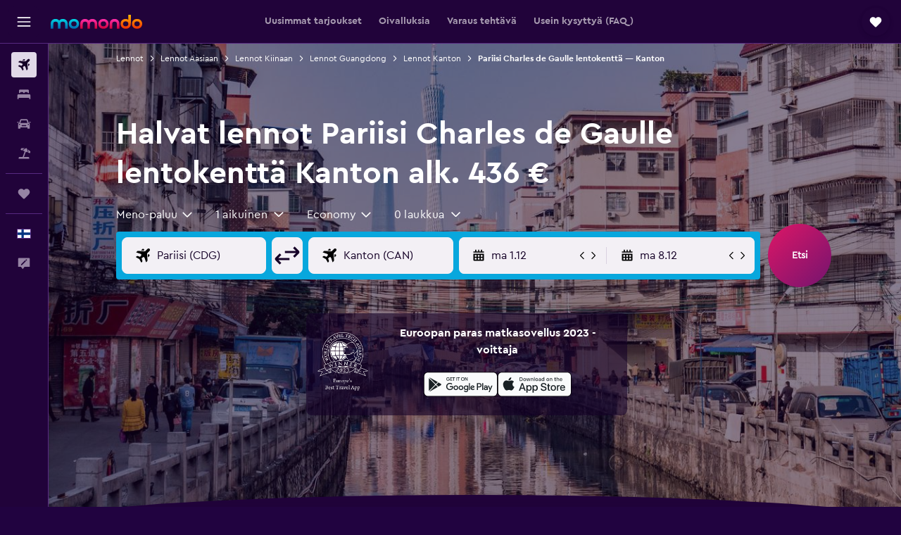

--- FILE ---
content_type: text/html;charset=UTF-8
request_url: https://www.momondo.fi/lento/charles-de-gaullen-kansainvaelinen-lentoasema-cdg/guangzhou
body_size: 101671
content:
<!DOCTYPE html>
<html lang='fi-fi' dir='ltr' class="bd-momondo">
<head>
<meta name="r9-version" content="R791d"/><meta name="r9-built" content="20251030.060057"/><meta name="r9-rendered" content="Fri, 31 Oct 2025 08:57:56 GMT"/><meta name="r9-build-number" content="36"/><link rel="stylesheet" href="https://content.r9cdn.net/res/combined.css?v=287d345ed43e06afcec7ffa36520fe0b1ccd1343&amp;cluster=4"/><link rel="stylesheet" href="https://content.r9cdn.net/res/combined.css?v=f1030b1bf82d92c68dea74d98255fb823481dc82&amp;cluster=4"/><meta name="viewport" content="width=device-width, initial-scale=1, minimum-scale=1"/><meta name="format-detection" content="telephone=no"/><link rel="icon" href="/favicon.ico" sizes="any"/><link rel="icon" href="/icon.svg" type="image/svg+xml"/><title>436 € Halvat lennot reitille Pariisi Charles de Gaulle lentokenttä - Kanton 2025/26 | momondo</title><meta name="description" content="Etsi ja vertaa Pariisi Charles de Gaulle lentokenttä Kanton lennot 1000+ lentoyhtiön ja matkasivuston tarjonnasta ja löydä halvimmat lentoliput Pariisi Charles de Gaulle lentokenttä Kanton -reitille momondosta!"/><link rel="preconnect" href="apis.google.com"/><link rel="dns-prefetch" href="apis.google.com"/><link rel="preconnect" href="www.googletagmanager.com"/><link rel="dns-prefetch" href="www.googletagmanager.com"/><link rel="preconnect" href="www.google-analytics.com"/><link rel="dns-prefetch" href="www.google-analytics.com"/><script type="text/javascript">
var safari13PlusRegex = /Macintosh;.*?Version\/(1[3-9]|[2-9][0-9]+)(\.[0-9]+)* Safari/;
if (
window &&
window.navigator &&
window.navigator.userAgent &&
window.navigator.userAgent.indexOf('Safari') > -1 &&
window.navigator.userAgent.indexOf('Chrome') === -1 &&
safari13PlusRegex.test(window.navigator.userAgent)
) {
if (
'ontouchstart' in window &&
(!('cookieEnabled' in window.navigator) || window.navigator.cookieEnabled)
) {
if (
decodeURIComponent(document.cookie).indexOf('pmov=') < 0 &&
decodeURIComponent(document.cookie).indexOf('oo.tweb=') < 0
) {
var d = new Date();
d.setTime(d.getTime() + 90 * 24 * 60 * 60 * 1000);
document.cookie = 'pmov=tb;path=/;expires=' + d.toUTCString();
}
}
}
</script><meta name="kayak_page" content="flight,static-flight-route,route"/><meta name="seop" content="charles-de-gaullen-kansainvaelinen-lentoasema-cdg-guangzhou"/><meta name="seo-cache" content="true"/><meta name="kayak_seo_splitxp" content="seo-mm-flight-routes-add-iata-codes=control-group,seo-flights-shared-ui-form=disabled,seo-flight-routes-initial-datepicker=control-group"/><script type="text/javascript">
var DynamicContextPromise = (function (handler) {
this.status = 0;
this.value = undefined;
this.thenCallbacks = [];
this.catchCallbacks = [];
this.then = function(fn) {
if (this.status === 0) {
this.thenCallbacks.push(fn);
}
if (this.status === 1) {
fn(this.value);
}
return this;
}.bind(this);
this.catch = function(fn) {
if (this.status === 0) {
this.catchCallbacks.push(fn);
}
if (this.status === 2) {
fn(this.value);
}
return this;
}.bind(this);
var resolve = function(value) {
if (this.status === 0) {
this.status = 1;
this.value = value;
this.thenCallbacks.forEach(function(fn) {
fn(value)
});
}
}.bind(this);
var reject = function(value) {
if (this.status === 0) {
this.status = 2;
this.value = value;
this.catchCallbacks.forEach(function(fn) {
fn(value)
});
}
}.bind(this);
try {
handler(resolve, reject);
} catch (err) {
reject(err);
}
return {
then: this.then,
catch: this.catch,
};
}).bind({})
var ie = (function () {
var undef,
v = 3,
div = document.createElement('div'),
all = div.getElementsByTagName('i');
while (div.innerHTML = '<!--[if gt IE ' + (++v) + ']><i></i><![endif]-->', all[0]);
return v > 4 ? v : undef;
}());
var xhr = ie <= 9 ? new XDomainRequest() : new XMLHttpRequest();
var trackingQueryParams = "";
var getOnlyValidParams = function(paramsList, reservedParamsList) {
var finalParamsList = [];
for (var i = 0; i < paramsList.length; i++) {
if (reservedParamsList.indexOf(paramsList[i].split('=')[0]) == -1) {
finalParamsList.push(paramsList[i]);
}
}
return finalParamsList;
}
var removeUnnecessaryQueryStringChars = function(paramsString) {
if (paramsString.charAt(0) === '?') {
return paramsString.substr(1);
}
return paramsString;
}
var reservedParamsList = ['vertical', 'pageId', 'subPageId', 'originalReferrer', 'seoPlacementId', 'seoLanguage', 'seoCountry', 'tags'];
var paramsString = window.location && window.location.search;
if (paramsString) {
paramsString = removeUnnecessaryQueryStringChars(paramsString);
var finalParamsList = getOnlyValidParams(paramsString.split('&'), reservedParamsList)
trackingQueryParams = finalParamsList.length > 0 ? "&" + finalParamsList.join("&") + "&seo=true" : "";
}
var trackingUrl = '/s/run/fpc/context' +
'?vertical=flight' +
'&pageId=static-flight-route' +
'&subPageId=route' +
'&originalReferrer=' + encodeURIComponent(document.referrer) +
'&seoPlacementId=' + encodeURIComponent('charles-de-gaullen-kansainvaelinen-lentoasema-cdg-guangzhou') +
'&tags=' + encodeURIComponent('') +
'&origin=' + encodeURIComponent('CDG') +
'&destination=' + encodeURIComponent('CAN') +
'&isSeoPage=' + encodeURIComponent('true') +
'&domain=' + encodeURIComponent(window.location.host) +
trackingQueryParams;
xhr.open('GET', trackingUrl, true);
xhr.responseType = 'json';
window.R9 = window.R9 || {};
window.R9.unhiddenElements = [];
window.R9.dynamicContextPromise = new DynamicContextPromise(function(resolve, reject) {
xhr.onload = function () {
if (xhr.readyState === xhr.DONE && xhr.status === 200) {
window.R9 = window.R9 || {};
window.R9.globals = window.R9.globals || {};
resolve(xhr.response);
if (xhr.response['formToken']) {
R9.globals.formtoken = xhr.response['formToken'];
}
if (xhr.response['jsonPlacementEnabled'] && xhr.response['jsonGlobalPlacementEnabled']) {
if (xhr.response['placement']) {
R9.globals.placement = xhr.response['placement'];
}
if (xhr.response['affiliate']) {
R9.globals.affiliate = xhr.response['affiliate'];
}
}
if (xhr.response['dsaRemovableFields']) {
var dsaRemovableParamsList = xhr.response['dsaRemovableFields'];
var query = window.location.search.slice(1) || "";
var params = query.split('&');
var needRemoveParams = false;
for (var i = 0; i < dsaRemovableParamsList.length; i++) {
if (query.indexOf(dsaRemovableParamsList[i] + '=') != -1) {
needRemoveParams = true;
break;
}
}
if (needRemoveParams) {
var path = window.location.pathname;
var finalQuery = [];
for (var i = 0; i < params.length; i++) {
if (dsaRemovableParamsList.indexOf(params[i].split('=')[0]) == -1) {
finalQuery.push(params[i]);
}
}
if (window.history.replaceState) {
window.history.replaceState({}, document.title, path + (finalQuery.length > 0 ? '?' + finalQuery.join('&') : ''));
}
}
if(xhr.response['cachedCookieConsentEnabled']) {
var unhideElement = (elementId) => {
var elementToUnhide = document.querySelector(elementId);
if (elementToUnhide) {
window.R9.unhiddenElements = window.R9.unhiddenElements || [];
window.R9.unhiddenElements.push(elementId.replace('#', ''));
elementToUnhide.removeAttribute('hidden');
elementToUnhide.dispatchEvent(new Event('initialStaticHideRemove'));
}
}
var unhideCookieConsent = () => {
if (xhr.response['showSharedIabTcfDialog']) {
unhideElement('#iab-tcf-dialog');
}
if (xhr.response['showDataTransferDisclaimerDialog']) {
unhideElement('#shared-data-transfer-disclaimer-dialog');
}
if (xhr.response['showTwoPartyConsentDialog']) {
unhideElement('#shared-two-part-consent-dialog');
}
}
if (document.readyState === "loading") {
document.addEventListener("DOMContentLoaded", unhideCookieConsent);
} else {
unhideCookieConsent();
}
}
}
} else {
reject(xhr.response);
}
};
})
xhr.send('');
</script><link rel="canonical" href="https://www.momondo.fi/lento/charles-de-gaullen-kansainvaelinen-lentoasema-cdg/guangzhou"/><link rel="alternate" hrefLang="fi-FI" href="https://www.momondo.fi/lento/charles-de-gaullen-kansainvaelinen-lentoasema-cdg/guangzhou"/><link rel="alternate" hrefLang="fr-FR" href="https://www.momondo.fr/vols/aeroport-de-paris-charles-de-gaulle-cdg/guangzhou"/><link rel="alternate" hrefLang="pl-PL" href="https://www.momondo.pl/loty/paryz-roissy-charles-de-gaulle-cdg/kanton"/><link rel="alternate" hrefLang="pt-PT" href="https://www.momondo.pt/voos/aeroporto-de-paris-charles-de-gaulle-cdg/cantao"/><link rel="alternate" hrefLang="sv-SE" href="https://www.momondo.se/flyg/paris-charles-de-gaulle-flygplats-cdg/guangzhou"/><meta property="og:image" content="https://content.r9cdn.net/rimg/dimg/87/07/2a86d6b1-city-17708-1663f4e7151.jpg?width=1200&amp;height=630&amp;crop=false"/><meta property="og:image:width" content="1200"/><meta property="og:image:height" content="630"/><meta property="og:title" content="436 € Halvat lennot reitille Pariisi Charles de Gaulle lentokenttä - Kanton 2025/26 | momondo"/><meta property="og:type" content="website"/><meta property="og:description" content="Etsi ja vertaa Pariisi Charles de Gaulle lentokenttä Kanton lennot 1000+ lentoyhtiön ja matkasivuston tarjonnasta ja löydä halvimmat lentoliput Pariisi Charles de Gaulle lentokenttä Kanton -reitille momondosta!"/><meta property="og:url" content="https://www.momondo.fi/lento/charles-de-gaullen-kansainvaelinen-lentoasema-cdg/guangzhou"/><meta property="og:site_name" content="momondo"/><meta property="fb:pages" content="148785901841216"/><meta property="twitter:title" content="436 € Halvat lennot reitille Pariisi Charles de Gaulle lentokenttä - Kanton 2025/26 | momondo"/><meta name="twitter:description" content="Etsi ja vertaa Pariisi Charles de Gaulle lentokenttä Kanton lennot 1000+ lentoyhtiön ja matkasivuston tarjonnasta ja löydä halvimmat lentoliput Pariisi Charles de Gaulle lentokenttä Kanton -reitille momondosta!"/><meta name="twitter:image:src" content="https://content.r9cdn.net/rimg/dimg/87/07/2a86d6b1-city-17708-1663f4e7151.jpg?width=440&amp;height=220&amp;crop=false"/><meta name="twitter:card" content="summary_large_image"/><meta name="twitter:site" content="@momondo_fi"/><meta name="twitter:creator" content="@momondo_fi"/><meta name="robots" content="noodp"/><link rel="apple-touch-icon" href="/apple-touch-icon.png"/><link rel="apple-touch-icon" sizes="60x60" href="/apple-touch-icon-60x60.png"/><link rel="apple-touch-icon" sizes="76x76" href="/apple-touch-icon-76x76.png"/><link rel="apple-touch-icon" sizes="120x120" href="/apple-touch-icon-120x120.png"/><link rel="apple-touch-icon" sizes="152x152" href="/apple-touch-icon-152x152.png"/><link rel="apple-touch-icon" sizes="167x167" href="/apple-touch-icon-167x167.png"/><link rel="apple-touch-icon" sizes="180x180" href="/apple-touch-icon-180x180.png"/><script type="application/ld+json">{"@context":"https://schema.org","@type":"Website","name":"momondo","url":"https://www.momondo.fi"}</script><script type="application/ld+json">{"@context":"http://schema.org","@type":"Organization","name":"momondo","url":"https://www.momondo.fi/lento/charles-de-gaullen-kansainvaelinen-lentoasema-cdg/guangzhou","sameAs":["https://www.facebook.com/momondo","https://www.instagram.com/momondo"]}</script><script type="application/ld+json">{"@context":"http://schema.org","@type":"WebPage","url":"https://www.momondo.fi/lento/charles-de-gaullen-kansainvaelinen-lentoasema-cdg/guangzhou","name":"436 € Halvat lennot reitille Pariisi Charles de Gaulle lentokenttä - Kanton 2025/26 | momondo","description":"Etsi ja vertaa Pariisi Charles de Gaulle lentokenttä Kanton lennot 1000+ lentoyhtiön ja matkasivuston tarjonnasta ja löydä halvimmat lentoliput Pariisi Charles de Gaulle lentokenttä Kanton -reitille momondosta!","publisher":"momondo"}</script><script type="application/ld+json">{"@context":"http://schema.org","@type":"FAQPage","mainEntity":[{"@type":"Question","name":"Mikä on halvin kuukausi lentää kaupunkiin Kanton?","acceptedAnswer":{"@type":"Answer","text":"Yleensä maaliskuu on halvin kuukausi lentää kohteesta Pariisi Charles de Gaulle lentokenttä kohteeseen Kanton. Lennot maksavat noin 550 €, koska silloin ei ole matkailusesonki. Jos et voi matkustaa kohteeseen Kanton maaliskuu, niin myös kohteesta Pariisi Charles de Gaulle lentokenttä matkalle lähteminen toukokuu aikana on kohtuuhintaista. Useimmat momondon käyttäjien löytämät hinnat tälle kuulle ovat noin 580 €."}},{"@type":"Question","name":"Minä viikonpäivänä tällä reitillä on vähiten lentojen myöhästymisiä?","acceptedAnswer":{"@type":"Answer","text":"sunnuntai on tilastollisesti viikonpäivä, jolloin tällä lentoreitillä on vähiten viivästyksiä. Viikonpäivänä keskiviikko on historiallisesti ollut keskimäärin enemmän viivästyksiä verrattuna muihin päiviin."}},{"@type":"Question","name":"Kuinka usein Pariisista Kanton ovat myöhässä?","acceptedAnswer":{"@type":"Answer","text":"Historiallisesti keskimäärin noin 33 % lennoista välillä Pariisin jaPariisin on viivästynyt millä tahansa viikolla. Viimeisen 12 kuukauden aikana keskimääräinen viivästysaika on ollut 86 minuuttia."}},{"@type":"Question","name":"Miten paljon etukäteen minun kannattaisi varata lento kohteeseen Kanton?","acceptedAnswer":{"@type":"Answer","text":"Löydät todennäköisemmin halvemmat lennot kohteeseen Kanton kohteesta Pariisi Charles de Gaulle lentokenttä, kun varaat lennon viikkoa ennen lähtöpäivääsi. Yleisesti ottaen voit odottaa löytäväsi lennot kohteeseen Kanton noin 713 € hinnalla, kun etsit niitä viikkoa etukäteen. Lentojen hinnat saattavat kuitenkin olla edullisempia tämän ajanjakson ulkopuolella. Käyttäjäy löysivät hiljattain esimerkiksi lennot kohteeseen Kanton kohteesta Pariisi Charles de Gaulle lentokenttä niinkin halvalla kuin 604 € momondon sivuilla."}},{"@type":"Question","name":"Miten reitin Pariisi Charles de Gaulle lentokenttä —Kanton lentojen hinnat ovat muuttuneet ajan myötä?","acceptedAnswer":{"@type":"Answer","text":"lokakuu 2025 lähtien reitin Pariisi Charles de Gaulle lentokenttä — Kanton reitin lentojen hinnat ovat noin 8 % halvemmat verrattuna viime vuoden vastaavan ajan lentoihin."}},{"@type":"Question","name":"Mikä on täsmällisin lennon lähtoaika Pariisin to Kanton lennoille?","acceptedAnswer":{"@type":"Answer","text":"Yleisesti ottaen lennot, jotka lähtevät aamulla, ovat alttiimpia viivästyksille. illalla lähtevät lennot ovat menneisyydessä kokeneet viivästyksiä useammin verrattuna muihin aikoihin."}},{"@type":"Question","name":"Mitkä lentoyhtiöt ovat useimmiten ajoissa Pariisin to Kanton lennoilla?","acceptedAnswer":{"@type":"Answer","text":"Tietojemme mukaan lentoyhtiö Air France on kokenus viimeisen 12 kuukauden aikana vähiten viivästyksiä tällä reitillä; noin 5 % sen lennoista on kärsinyt jonkinasteisesta myöhässä olemisesta."}},{"@type":"Question","name":"Milloin momondo on viimeksi päivittänyt lentoa Pariisi Charles de Gaulle lentokenttä lento kohteeseen Kanton Guangzhou Baiyunin kansainvälinen lentoasema lentokenttä hinnat?","acceptedAnswer":{"@type":"Answer","text":"lentoa Pariisi Charles de Gaulle lentokenttä lento kohteeseen Kanton Guangzhou Baiyunin kansainvälinen lentoasema lentokenttä hinnat saatetaan ajan tasalle päivittäin."}},{"@type":"Question","name":"Kuinka vanha pitää olla lentääkseen kohteesta Pariisi Charles de Gaulle lentokenttä lento kohteeseen Kanton Guangzhou Baiyunin kansainvälinen lentoasema lentokenttä?","acceptedAnswer":{"@type":"Answer","text":"Alaikäraja yksin matkustavalle lapselle on viisi vuotta, mutta lentoyhtiöillä, jotka tarjoavat ilman huoltajaa matkustavien alaikäisten palvelua (UNMR), voi olla sen päälle myös omia ikärajoituksia. Ikärajoihin voivat vaikuttaa muun muassa lennon kesto, aikataulu ja välilaskuja koskevat yksityiskohdat. Suosittelemme, että tarkistat asian lentoyhtiöltä, jonka kanssa teet Pariisi Charles de Gaulle lentokenttä lento kohteeseen Kanton Guangzhou Baiyunin kansainvälinen lentoasema lentokenttä matkavarauksen."}},{"@type":"Question","name":"Mitä asiakirjoja tai henkilöllisyystodistuksia tarvitset, kun lennät kohteeseen Kanton Guangzhou Baiyunin kansainvälinen lentoasema lentokenttä?","acceptedAnswer":{"@type":"Answer","text":"Kanton Guangzhou Baiyunin kansainvälinen lentoasema lentokenttä matkallasi tarvittavat matka- ja terveysasiakirjat voivat vaihdella reittisuunnitelmasi ja henkilökohtaisten olosuhteiden mukaan. Yleissääntönä voidaan pitää sitä, että mukanasi on oltava useita asiakirjoja, kuten kansallinen henkilökortti tai ajokortti ja passi, joka on voimassa kuusi kuukautta suunnitellun saapumispäivän jälkeen Kanton Guangzhou Baiyunin kansainvälinen lentoasema lentokenttä. Suosittelemme, että pyydät tarkempaa ohieistusta lentoyhtiöltäsi tai luotettavalta kolmannelta osapuolelta, kuten IATA:lta."}}]}</script><script type="application/ld+json">[{"@context":"http://schema.org","@type":"BreadcrumbList","name":"r9-alt","itemListElement":[{"@type":"ListItem","position":"1","item":{"@id":"/flights","name":"Lennot"}},{"@type":"ListItem","position":"2","item":{"@id":"/lento/guangzhou","name":"Lennot Kanton"}},{"@type":"ListItem","position":"3","item":{"@id":"/lento/charles-de-gaullen-kansainvaelinen-lentoasema-cdg/guangzhou","name":"Pariisi Charles de Gaulle lentokenttä — Kanton"}}]},{"@context":"http://schema.org","@type":"BreadcrumbList","name":"r9-full","itemListElement":[{"@type":"ListItem","position":"1","item":{"@id":"/flights","name":"Lennot"}},{"@type":"ListItem","position":"2","item":{"@id":"/lento/aasia","name":"Lennot Aasiaan"}},{"@type":"ListItem","position":"3","item":{"@id":"/lento/kiina","name":"Lennot Kiinaan"}},{"@type":"ListItem","position":"4","item":{"@id":"/lento/guangdong","name":"Lennot Guangdong"}},{"@type":"ListItem","position":"5","item":{"@id":"/lento/guangzhou","name":"Lennot Kanton"}},{"@type":"ListItem","position":"6","item":{"@id":"/lento/charles-de-gaullen-kansainvaelinen-lentoasema-cdg/guangzhou","name":"Pariisi Charles de Gaulle lentokenttä — Kanton"}}]}]</script><meta name="kayak_content_type" content="CDG-CAN,standard"/><script type="application/ld+json">{"@context":"http://schema.org","@type":"HowTo","name":"Miten löydät halvimmat lennot reitille Pariisi Charles de Gaulle lentokenttä - Kanton","description":"Voit lopettaa etsinnät. Olemme nimittäin käyneet läpi kaikki haut tälle lentoreitille momondossa, jotta sinulla olisi kaikki tarvittavat tiedot löytääksesi halvimmat lentoliput matkallesi","step":[{"@type":"HowToStep","name":"Mikä on halvin kuukausi lentää kaupunkiin Kanton?","text":"Yleensä maaliskuu on halvin kuukausi lentää kohteesta Pariisi Charles de Gaulle lentokenttä kohteeseen Kanton. Lennot maksavat noin 550 €, koska silloin ei ole matkailusesonki. Jos et voi matkustaa kohteeseen Kanton maaliskuu, niin myös kohteesta Pariisi Charles de Gaulle lentokenttä matkalle lähteminen toukokuu aikana on kohtuuhintaista. Useimmat momondon käyttäjien löytämät hinnat tälle kuulle ovat noin 580 €."},{"@type":"HowToStep","name":"Minä viikonpäivänä tällä reitillä on vähiten lentojen myöhästymisiä?","text":"sunnuntai on tilastollisesti viikonpäivä, jolloin tällä lentoreitillä on vähiten viivästyksiä. Viikonpäivänä keskiviikko on historiallisesti ollut keskimäärin enemmän viivästyksiä verrattuna muihin päiviin."},{"@type":"HowToStep","name":"Kuinka usein Pariisista Kanton ovat myöhässä?","text":"Historiallisesti keskimäärin noin 33 % lennoista välillä Pariisin jaPariisin on viivästynyt millä tahansa viikolla. Viimeisen 12 kuukauden aikana keskimääräinen viivästysaika on ollut 86 minuuttia."},{"@type":"HowToStep","name":"Miten paljon etukäteen minun kannattaisi varata lento kohteeseen Kanton?","text":"Löydät todennäköisemmin halvemmat lennot kohteeseen Kanton kohteesta Pariisi Charles de Gaulle lentokenttä, kun varaat lennon viikkoa ennen lähtöpäivääsi. Yleisesti ottaen voit odottaa löytäväsi lennot kohteeseen Kanton noin 713 € hinnalla, kun etsit niitä viikkoa etukäteen. Lentojen hinnat saattavat kuitenkin olla edullisempia tämän ajanjakson ulkopuolella. Käyttäjäy löysivät hiljattain esimerkiksi lennot kohteeseen Kanton kohteesta Pariisi Charles de Gaulle lentokenttä niinkin halvalla kuin 604 € momondon sivuilla."},{"@type":"HowToStep","name":"Miten reitin Pariisi Charles de Gaulle lentokenttä —Kanton lentojen hinnat ovat muuttuneet ajan myötä?","text":"lokakuu 2025 lähtien reitin Pariisi Charles de Gaulle lentokenttä — Kanton reitin lentojen hinnat ovat noin 8 % halvemmat verrattuna viime vuoden vastaavan ajan lentoihin."},{"@type":"HowToStep","name":"Mikä on täsmällisin lennon lähtoaika Pariisin to Kanton lennoille?","text":"Yleisesti ottaen lennot, jotka lähtevät aamulla, ovat alttiimpia viivästyksille. illalla lähtevät lennot ovat menneisyydessä kokeneet viivästyksiä useammin verrattuna muihin aikoihin."},{"@type":"HowToStep","name":"Mitkä lentoyhtiöt ovat useimmiten ajoissa Pariisin to Kanton lennoilla?","text":"Tietojemme mukaan lentoyhtiö Air France on kokenus viimeisen 12 kuukauden aikana vähiten viivästyksiä tällä reitillä; noin 5 % sen lennoista on kärsinyt jonkinasteisesta myöhässä olemisesta."}]}</script><script type="application/ld+json">{"@context":"http://schema.org","@type":"Trip","name":"436 € Halvat lennot reitille Pariisi Charles de Gaulle lentokenttä - Kanton 2025/26 | momondo","description":"Etsi ja vertaa Pariisi Charles de Gaulle lentokenttä Kanton lennot 1000+ lentoyhtiön ja matkasivuston tarjonnasta ja löydä halvimmat lentoliput Pariisi Charles de Gaulle lentokenttä Kanton -reitille momondosta!","itinerary":{"@type":"ItemList","numberOfItems":0,"itemListElement":[]}}</script>
</head>
<body class='react react-st fi_FI '><div id='root'><div class="c--AO"><nav class="mZv3" aria-label="Näppäimistön pikalinkit"><a href="#main">Siirry pääsisältöön</a></nav><div data-testid="page-top-anchor" aria-live="polite" aria-atomic="true" tabindex="-1" style="position:absolute;width:1px;height:1px;margin:-1px;padding:0;overflow:hidden;clip-path:inset(50%);white-space:nowrap;border:0"></div><header class="mc6t mc6t-mod-sticky-always" style="height:62px;top:0px"><div class="mc6t-wrapper"><div><div class="mc6t-banner mc6t-mod-sticky-non-mobile"></div></div><div class="mc6t-main-content mc6t-mod-bordered" style="height:62px"><div class="common-layout-react-HeaderV2 V_0p V_0p-mod-branded V_0p-mod-side-nav-ux-v2"><div class="wRhj wRhj-mod-justify-start wRhj-mod-grow"><div class="mc6t-nav-button mc6t-mod-hide-empty"><div role="button" tabindex="0" class="ZGw- ZGw--mod-size-medium ZGw--mod-variant-default" aria-label="Avaa päävalikko"><svg viewBox="0 0 200 200" width="20" height="20" xmlns="http://www.w3.org/2000/svg" role="presentation"><path d="M191.67 50H8.33V33.33h183.33V50zm0 100H8.33v16.67h183.33V150zm0-58.33H8.33v16.67h183.33V91.67z"/></svg></div></div><div class="mc6t-logo mc6t-mod-hide-empty"><div class="gPDR gPDR-mod-focus-keyboard gPDR-momondo gPDR-non-compact gPDR-main-logo-mobile gPDR-mod-reduced-size"><a class="gPDR-main-logo-link" href="/" itemProp="https://schema.org/logo" aria-label="Siirry momondo etusivulle"><div class="gPDR-main-logo" style="animation-duration:2000ms"><span style="transform:translate3d(0,0,0);vertical-align:middle;-webkit-font-smoothing:antialiased;-moz-osx-font-smoothing:grayscale;width:auto;height:auto" class="gPDR-logo-image"><svg width="100%" height="100%" xmlns="http://www.w3.org/2000/svg" viewBox="0 0 250 38" role="presentation" style="width:inherit;height:inherit;line-height:inherit;color:inherit"><defs><linearGradient id="logos806a-1" x2="0" y2="100%"><stop offset="0" stop-color="#00d7e5"/><stop offset="1" stop-color="#0066ae"/></linearGradient><linearGradient id="logos806b-1" x2="0" y2="100%"><stop offset="0" stop-color="#ff30ae"/><stop offset="1" stop-color="#d1003a"/></linearGradient><linearGradient id="logos806c-1" x2="0" y2="100%"><stop offset="0" stop-color="#ffba00"/><stop offset="1" stop-color="#f02e00"/></linearGradient></defs><path fill="url(#logos806a-1)" d="M23.2 15.5c2.5-2.7 6-4.4 9.9-4.4 8.7 0 13.4 6 13.4 13.4v12.8c0 .3-.3.5-.5.5h-6c-.3 0-.5-.2-.5-.5V24.5c0-4.6-3.1-5.9-6.4-5.9-3.2 0-6.4 1.3-6.4 5.9v12.8c0 .3-.3.5-.5.5h-5.9c-.3 0-.5-.2-.5-.5V24.5c0-4.6-3.1-5.9-6.4-5.9-3.2 0-6.4 1.3-6.4 5.9v12.8c0 .3-.3.5-.5.5h-6c-.3 0-.5-.2-.5-.5V24.5c0-7.4 4.7-13.4 13.3-13.4 4 0 7.5 1.7 9.9 4.4m54.3 9.1c0 7.5-5.2 13.4-14 13.4s-14-5.9-14-13.4c0-7.6 5.2-13.4 14-13.4 8.8-.1 14 5.9 14 13.4zm-6.7 0c0-3.7-2.4-6.8-7.3-6.8-5.2 0-7.3 3.1-7.3 6.8 0 3.7 2.1 6.8 7.3 6.8 5.1-.1 7.3-3.1 7.3-6.8z"/><path fill="url(#logos806b-1)" d="M103.8 15.5c2.5-2.7 6-4.4 9.9-4.4 8.7 0 13.4 6 13.4 13.4v12.8c0 .3-.3.5-.5.5h-5.9c-.3 0-.5-.2-.5-.5V24.5c0-4.6-3.1-5.9-6.4-5.9-3.2 0-6.4 1.3-6.4 5.9v12.8c0 .3-.3.5-.5.5H101c-.3 0-.5-.2-.5-.5V24.5c0-4.6-3.1-5.9-6.4-5.9-3.2 0-6.4 1.3-6.4 5.9v12.8c0 .3-.3.5-.5.5h-5.9c-.3 0-.5-.2-.5-.5V24.5c0-7.4 4.7-13.4 13.3-13.4 3.8 0 7.3 1.7 9.7 4.4m54.3 9.1c0 7.5-5.2 13.4-14 13.4s-14-5.9-14-13.4c0-7.6 5.2-13.4 14-13.4 8.7-.1 14 5.9 14 13.4zm-6.7 0c0-3.7-2.3-6.8-7.3-6.8-5.2 0-7.3 3.1-7.3 6.8 0 3.7 2.1 6.8 7.3 6.8 5.1-.1 7.3-3.1 7.3-6.8zm9.8-.1v12.8c0 .3.2.5.5.5h5.9c.3 0 .5-.2.5-.5V24.5c0-4.6 3.1-5.9 6.4-5.9 3.3 0 6.4 1.3 6.4 5.9v12.8c0 .3.2.5.5.5h5.9c.3 0 .5-.2.5-.5V24.5c0-7.4-4.5-13.4-13.4-13.4-8.7 0-13.2 6-13.2 13.4"/><path fill="url(#logos806c-1)" d="M218.4 0h-5.9c-.3 0-.5.2-.5.5v13c-1.3-1.2-4.3-2.4-7-2.4-8.8 0-14 5.9-14 13.4s5.2 13.4 14 13.4c8.7 0 14-5.2 14-14.6V.4c-.1-.2-.3-.4-.6-.4zm-13.5 31.3c-5.2 0-7.3-3-7.3-6.8 0-3.7 2.1-6.8 7.3-6.8 4.9 0 7.3 3 7.3 6.8s-2.2 6.8-7.3 6.8zM236 11.1c-8.8 0-14 5.9-14 13.4s5.2 13.4 14 13.4 14-5.9 14-13.4c0-7.4-5.3-13.4-14-13.4zm0 20.2c-5.2 0-7.3-3.1-7.3-6.8 0-3.7 2.1-6.8 7.3-6.8 4.9 0 7.3 3.1 7.3 6.8 0 3.8-2.2 6.8-7.3 6.8z"/></svg></span></div></a></div></div></div><div class="wRhj wRhj-mod-width-full-mobile wRhj-mod-justify-center wRhj-mod-allow-shrink"><div class="V_0p-search-display-wrapper"></div></div><div class="V_0p-secondary-navigation" style="margin:0;top:61px"><div class="N_ex N_ex-pres-default N_ex-mod-inline-spacing-top-none N_ex-mod-inline"><div class="N_ex-navigation-wrapper N_ex-mod-inline"><div class="N_ex-navigation-container"><div class="N_ex-navigation-items-wrapper"><div class="vHYk-button-wrapper vHYk-mod-pres-default"><div role="button" tabindex="0" class="vHYk vHYk-button" data-text="Uusimmat tarjoukset"><span>Uusimmat tarjoukset</span></div></div><div class="vHYk-button-wrapper vHYk-mod-pres-default"><div role="button" tabindex="0" class="vHYk vHYk-button" data-text="Oivalluksia"><span>Oivalluksia</span></div></div><div class="vHYk-button-wrapper vHYk-mod-pres-default"><div role="button" tabindex="0" class="vHYk vHYk-button" data-text="Varaus tehtävä"><span>Varaus tehtävä</span></div></div><div class="vHYk-button-wrapper vHYk-mod-pres-default"><div role="button" tabindex="0" class="vHYk vHYk-button" data-text="Usein kysyttyä (FAQ)"><span>Usein kysyttyä (FAQ)</span></div></div></div></div></div></div></div><div class="wRhj wRhj-mod-justify-end wRhj-mod-grow"><div><div class="common-layout-react-HeaderAccountWrapper theme-dark account--collapsible account--not-branded"><div class="ui-layout-header-HeaderTripsItem"><div class="trips-drawer-wrapper theme-dark"><div><div role="button" tabindex="0" class="ZGw- ZGw--mod-size-medium ZGw--mod-variant-round" aria-label="Avaa Trips-palvelun laatikko"><div class="c_EZE"><svg viewBox="0 0 200 200" width="1.25em" height="1.25em" xmlns="http://www.w3.org/2000/svg" class="" role="presentation" aria-hidden="true"><path d="M169.94 110.33l-19.75 19.75l-.92.92l-39.58 39.58c-.67.67-1.33 1.25-2 1.67c-.75.58-1.5 1.08-2.25 1.42c-.83.42-1.75.75-2.58 1c-.75.17-1.58.25-2.33.33h-1c-.75-.08-1.58-.17-2.33-.33c-.83-.25-1.75-.58-2.58-1c-.75-.33-1.5-.83-2.25-1.42c-.67-.42-1.33-1-2-1.67L50.79 131l-.92-.92l-19.75-19.75c-8.92-9-13.42-20.67-13.42-32.42s4.5-23.42 13.42-32.42c17.92-17.83 46.92-17.83 64.83 0l5.08 5.08l5.08-5.08c8.92-8.92 20.67-13.33 32.42-13.33s23.5 4.42 32.42 13.33c17.92 17.92 17.92 46.92 0 64.83z"/></svg></div></div></div></div></div></div></div></div><div class="c5ab7 c5ab7-mod-absolute c5ab7-collapsed c5ab7-mod-variant-accordion" style="top:62px"><div tabindex="-1" class="pRB0 pRB0-collapsed pRB0-mod-variant-accordion pRB0-mod-position-sticky" style="top:62px;height:calc(100vh - 62px)"><div><div class="pRB0-nav-items"><nav class="HtHs" aria-label="Etsi"><ul class="HtHs-nav-list"><li><a href="/" aria-label="Etsi lentoja " class="dJtn dJtn-active dJtn-collapsed dJtn-mod-variant-accordion" aria-current="page"><svg viewBox="0 0 200 200" width="1.25em" height="1.25em" xmlns="http://www.w3.org/2000/svg" class="ncEv ncEv-rtl-aware dJtn-menu-item-icon" role="presentation" aria-hidden="true"><path d="M107.91 115.59l-23.6 17.77l10.49 28.28c.83 4.36-.53 8.9-3.65 12.02l-9.78 9.78l-23.54-41.34l-41.28-23.48l9.78-9.66c3.12-3.12 7.6-4.42 11.9-3.65l28.4 10.37l17.71-23.66l-11.79-11.79l-52.86-17.5l13.14-13.49c2.77-2.77 6.6-4.24 10.49-4.01l27.05 1.83l33.12 2.24l22.1 1.47l29.46-29.34c6.48-6.48 17.09-6.48 23.57 0c3.24 3.24 4.89 7.48 4.83 11.79c.06 4.3-1.59 8.54-4.83 11.78l-29.46 29.34l1.47 22.1l2.24 33.12l1.83 27.16c.29 3.83-1.12 7.6-3.83 10.31l-13.44 13.44l-17.74-53.09l-11.79-11.79zm67.76-26.52c-4.77-4.77-12.32-4.89-17.21-.35l2.24 33l14.97-14.97a12.488 12.488 0 000-17.68zm-64.81-64.82a12.488 12.488 0 00-17.68 0L78.21 39.22l33 2.24c4.54-4.89 4.42-12.43-.35-17.21z"/></svg><div class="dJtn-menu-item-title">Lennot</div></a></li><li><a href="/hotellit" aria-label="Etsi majoituksia " class="dJtn dJtn-collapsed dJtn-mod-variant-accordion" aria-current="false"><svg viewBox="0 0 200 200" width="1.25em" height="1.25em" xmlns="http://www.w3.org/2000/svg" class="ncEv dJtn-menu-item-icon" role="presentation" aria-hidden="true"><path d="M170.83 46.67v36.67h-16.67v-3.33c0-7.42-5.92-13.33-13.33-13.33h-19.17c-7.42 0-13.33 5.92-13.33 13.33v3.33H91.66v-3.33c0-7.42-5.92-13.33-13.33-13.33H59.16c-7.42 0-13.33 5.92-13.33 13.33v3.33H29.16V46.67c0-7.42 5.92-13.33 13.33-13.33h115c7.42 0 13.33 5.92 13.33 13.33zm7.5 53.33H21.67c-7.42 0-13.33 5.92-13.33 13.33v53.33h16.67v-16.67h150v16.67h16.67v-53.33c0-7.42-5.92-13.33-13.33-13.33z"/></svg><div class="dJtn-menu-item-title">Majoitukset</div></a></li><li><a href="/autonvuokraus" aria-label="Etsi autoja " class="dJtn dJtn-collapsed dJtn-mod-variant-accordion" aria-current="false"><svg viewBox="0 0 200 200" width="1.25em" height="1.25em" xmlns="http://www.w3.org/2000/svg" class="ncEv dJtn-menu-item-icon" role="presentation" aria-hidden="true"><path d="M25.03 83.33H5.7c-.83 0-1.5-.67-1.5-1.5v-11h20.83v12.5zm150 0h19.33c.83 0 1.5-.67 1.5-1.5v-11h-20.83v12.5zm8.33 17.5v65.83h-33.33v-16.67h-100v16.58l-33.33.08V100.9c0-7.33 6-13.33 13.33-13.33l2.5-.08l14.58-44.92c1.75-5.5 6.92-9.25 12.75-9.25h80.33c5.83 0 11 3.75 12.75 9.25l14.58 44.92h2.5c7.33 0 13.33 6 13.33 13.33zm-137.5 7.5c0-4.58-3.75-8.33-8.33-8.33s-8.33 3.75-8.33 8.33s3.75 8.33 8.33 8.33s8.33-3.75 8.33-8.33zm87.5 16.67c0-4.58-3.75-8.33-8.33-8.33h-50c-4.58 0-8.33 3.75-8.33 8.33s3.75 8.33 8.33 8.33h50c4.58 0 8.33-3.75 8.33-8.33zm16.67-37.5L137.86 50H62.2L50.03 87.5h100zm20.83 20.83c0-4.58-3.75-8.33-8.33-8.33s-8.33 3.75-8.33 8.33s3.75 8.33 8.33 8.33s8.33-3.75 8.33-8.33z"/></svg><div class="dJtn-menu-item-title">Autonvuokraus</div></a></li><li><a href="/pakettimatkat" aria-label="Etsi pakettimatkoja " class="dJtn dJtn-collapsed dJtn-mod-variant-accordion" aria-current="false"><svg viewBox="0 0 200 200" width="1.25em" height="1.25em" xmlns="http://www.w3.org/2000/svg" class="ncEv dJtn-menu-item-icon" role="presentation" aria-hidden="true"><path d="M112.24 25.24L91.38 37.96c-3.4 2.04-6 5.27-7.34 8.95l-4.1 11.28l-27.41-9.98l4.36-11.98c.48-1.33.99-2.48 1.5-3.62c1.18-2.5 2.49-4.41 4-5.37c2.31-1.47 5.33-2.23 9.23-2.23l40.62.24zm49.51 124.74h-62l27.17-74.67l23.5 8.5l4.08-11.25c.75-2 .83-4.08.08-6L142.5 30.73l-6.42-5.33h-7.92l-32.5 19.75c-1.67 1-3.08 2.67-3.75 4.58l-4.17 11.33l23.5 8.5l-29.25 80.42H38.24c-7.33 0-13.25 5.92-13.25 13.25v11.75h150v-11.75c0-7.33-5.92-13.25-13.25-13.25zm29.54-75.84c-.83-2.61-2.65-5.13-5.64-7.64l-30.93-25.63l7.78 22.96c1.29 3.75 1.21 7.89-.13 11.57l-4.1 11.28l27.41 9.98l4.5-12.37c1.54-4.23 1.9-7.65 1.12-10.15z"/></svg><div class="dJtn-menu-item-title">Pakettimatkat</div></a></li></ul></nav></div><div class="pRB0-line"></div><div class="pRB0-nav-items"><div><a href="#" class="eHiZ-mod-underline-none dJtn dJtn-collapsed dJtn-mod-variant-accordion" aria-label="Trips " aria-current="false"><svg viewBox="0 0 200 200" width="1.25em" height="1.25em" xmlns="http://www.w3.org/2000/svg" class="ncEv dJtn-menu-item-icon" role="presentation" aria-hidden="true"><path d="M169.94 110.33l-19.75 19.75l-.92.92l-39.58 39.58c-.67.67-1.33 1.25-2 1.67c-.75.58-1.5 1.08-2.25 1.42c-.83.42-1.75.75-2.58 1c-.75.17-1.58.25-2.33.33h-1c-.75-.08-1.58-.17-2.33-.33c-.83-.25-1.75-.58-2.58-1c-.75-.33-1.5-.83-2.25-1.42c-.67-.42-1.33-1-2-1.67L50.79 131l-.92-.92l-19.75-19.75c-8.92-9-13.42-20.67-13.42-32.42s4.5-23.42 13.42-32.42c17.92-17.83 46.92-17.83 64.83 0l5.08 5.08l5.08-5.08c8.92-8.92 20.67-13.33 32.42-13.33s23.5 4.42 32.42 13.33c17.92 17.92 17.92 46.92 0 64.83z"/></svg><div class="dJtn-menu-item-title">Trips</div></a></div></div><div class="pRB0-line"></div><div class="pRB0-nav-items"><div role="button" tabindex="0" aria-label="Valitse kieli " class="dJtn dJtn-collapsed dJtn-mod-variant-accordion"><div class="dJtn-menu-item-icon"><div class="IXOM IXOM-mod-size-xsmall"><span class="IXOM-flag-container IXOM-fi IXOM-mod-bordered"><img class="DU4n DU4n-hidden" alt="Suomi (Suomi)" width="18" height="12"/></span></div></div><div class="dJtn-menu-item-title">Suomi</div></div></div></div><div class="pRB0-navigation-links"><div class="F-Tz"></div></div></div></div><div class="c1yxs-hidden"><div class="c-ulo c-ulo-mod-always-render" aria-modal="true"><div class="c-ulo-viewport"><div class="c-ulo-content" style="max-width:640px"><div class="BLL2 BLL2-mod-variant-row BLL2-mod-padding-top-small BLL2-mod-padding-bottom-base BLL2-mod-padding-x-large"><div class="BLL2-main BLL2-mod-close-variant-dismiss BLL2-mod-dialog-variant-bottom-sheet-popup"><span class="BLL2-close BLL2-mod-close-variant-dismiss BLL2-mod-close-orientation-left BLL2-mod-close-button-padding-none"><button role="button" class="Py0r Py0r-mod-full-height-width Py0r-mod-variant-solid Py0r-mod-theme-none Py0r-mod-shape-default Py0r-mod-size-xsmall" tabindex="0" aria-disabled="false" aria-label="Sulje"><div class="Py0r-button-container"><div class="Py0r-button-content"><svg viewBox="0 0 200 200" width="20" height="20" xmlns="http://www.w3.org/2000/svg" role="presentation"><path d="M111.83 100l61.83 61.83l-11.83 11.83L100 111.83l-61.83 61.83l-11.83-11.83L88.17 100L26.33 38.17l11.83-11.83l61.83 61.83l61.83-61.83l11.83 11.83L111.82 100z"/></svg></div></div></button></span><div class="BLL2-content"></div></div><div class="BLL2-bottom-content"><label class="hEI8" id="country-picker-search-label" for="country-picker-search">Etsi maata tai kieltä</label><div role="presentation" tabindex="-1" class="puNl puNl-mod-cursor-inherit puNl-mod-font-size-base puNl-mod-radius-base puNl-mod-corner-radius-all puNl-mod-size-base puNl-mod-spacing-default puNl-mod-state-default puNl-mod-theme-form puNl-mod-validation-state-neutral puNl-mod-validation-style-border"><input class="NhpT NhpT-mod-radius-base NhpT-mod-corner-radius-all NhpT-mod-size-base NhpT-mod-state-default NhpT-mod-theme-form NhpT-mod-validation-state-neutral NhpT-mod-validation-style-border NhpT-mod-hide-native-clear-button" type="search" tabindex="0" aria-controls="country-picker-list" id="country-picker-search" autoComplete="off" placeholder="Etsi maata tai kieltä" value=""/></div></div></div><div class="Qe5W Qe5W-mod-padding-none"><div class="daOL"><ul role="listbox" tabindex="0" id="country-picker-list" class="RHsd RHsd-mod-hide-focus-outline RHsd-mod-display-flex"><li id="list-item-en-AU" role="option" class="pe5z" aria-selected="false"><a aria-current="false" class="dG4A" href="https://www.momondo.com.au" tabindex="-1"><div class="IXOM IXOM-mod-size-xsmall"><span class="IXOM-flag-container IXOM-au IXOM-mod-bordered"><img class="DU4n DU4n-hidden" alt="Australia (English)" width="18" height="12"/></span></div><span class="dG4A-label">Australia (English)</span></a></li><li id="list-item-fr-BE" role="option" class="pe5z" aria-selected="false"><a aria-current="false" class="dG4A" href="https://www.fr.momondo.be/in?cc=be&amp;lc=fr" tabindex="-1"><div class="IXOM IXOM-mod-size-xsmall"><span class="IXOM-flag-container IXOM-be IXOM-mod-bordered"><img class="DU4n DU4n-hidden" alt="Belgique (Français)" width="18" height="12"/></span></div><span class="dG4A-label">Belgique (Français)</span></a></li><li id="list-item-nl-BE" role="option" class="pe5z" aria-selected="false"><a aria-current="false" class="dG4A" href="https://www.momondo.be/in?cc=be&amp;lc=nl" tabindex="-1"><div class="IXOM IXOM-mod-size-xsmall"><span class="IXOM-flag-container IXOM-be IXOM-mod-bordered"><img class="DU4n DU4n-hidden" alt="België (Nederlands)" width="18" height="12"/></span></div><span class="dG4A-label">België (Nederlands)</span></a></li><li id="list-item-pt-BR" role="option" class="pe5z" aria-selected="false"><a aria-current="false" class="dG4A" href="https://www.momondo.com.br" tabindex="-1"><div class="IXOM IXOM-mod-size-xsmall"><span class="IXOM-flag-container IXOM-br IXOM-mod-bordered"><img class="DU4n DU4n-hidden" alt="Brasil (Português)" width="18" height="12"/></span></div><span class="dG4A-label">Brasil (Português)</span></a></li><li id="list-item-en-CA" role="option" class="pe5z" aria-selected="false"><a aria-current="false" class="dG4A" href="https://www.momondo.ca/in?cc=ca&amp;lc=en" tabindex="-1"><div class="IXOM IXOM-mod-size-xsmall"><span class="IXOM-flag-container IXOM-ca IXOM-mod-bordered"><img class="DU4n DU4n-hidden" alt="Canada (English)" width="18" height="12"/></span></div><span class="dG4A-label">Canada (English)</span></a></li><li id="list-item-fr-CA" role="option" class="pe5z" aria-selected="false"><a aria-current="false" class="dG4A" href="https://www.fr.momondo.ca/in?cc=ca&amp;lc=fr" tabindex="-1"><div class="IXOM IXOM-mod-size-xsmall"><span class="IXOM-flag-container IXOM-ca IXOM-mod-bordered"><img class="DU4n DU4n-hidden" alt="Canada (Français)" width="18" height="12"/></span></div><span class="dG4A-label">Canada (Français)</span></a></li><li id="list-item-cs-CZ" role="option" class="pe5z" aria-selected="false"><a aria-current="false" class="dG4A" href="https://www.momondo.cz" tabindex="-1"><div class="IXOM IXOM-mod-size-xsmall"><span class="IXOM-flag-container IXOM-cz IXOM-mod-bordered"><img class="DU4n DU4n-hidden" alt="Česká republika (Čeština)" width="18" height="12"/></span></div><span class="dG4A-label">Česká republika (Čeština)</span></a></li><li id="list-item-es-CL" role="option" class="pe5z" aria-selected="false"><a aria-current="false" class="dG4A" href="https://www.momondo.cl" tabindex="-1"><div class="IXOM IXOM-mod-size-xsmall"><span class="IXOM-flag-container IXOM-cl IXOM-mod-bordered"><img class="DU4n DU4n-hidden" alt="Chile (Español)" width="18" height="12"/></span></div><span class="dG4A-label">Chile (Español)</span></a></li><li id="list-item-es-CO" role="option" class="pe5z" aria-selected="false"><a aria-current="false" class="dG4A" href="https://www.momondo.com.co" tabindex="-1"><div class="IXOM IXOM-mod-size-xsmall"><span class="IXOM-flag-container IXOM-co IXOM-mod-bordered"><img class="DU4n DU4n-hidden" alt="Colombia (Español)" width="18" height="12"/></span></div><span class="dG4A-label">Colombia (Español)</span></a></li><li id="list-item-da-DK" role="option" class="pe5z" aria-selected="false"><a aria-current="false" class="dG4A" href="https://www.momondo.dk" tabindex="-1"><div class="IXOM IXOM-mod-size-xsmall"><span class="IXOM-flag-container IXOM-dk IXOM-mod-bordered"><img class="DU4n DU4n-hidden" alt="Danmark (Dansk)" width="18" height="12"/></span></div><span class="dG4A-label">Danmark (Dansk)</span></a></li><li id="list-item-de-DE" role="option" class="pe5z" aria-selected="false"><a aria-current="false" class="dG4A" href="https://www.momondo.de" tabindex="-1"><div class="IXOM IXOM-mod-size-xsmall"><span class="IXOM-flag-container IXOM-de IXOM-mod-bordered"><img class="DU4n DU4n-hidden" alt="Deutschland (Deutsch)" width="18" height="12"/></span></div><span class="dG4A-label">Deutschland (Deutsch)</span></a></li><li id="list-item-et-EE" role="option" class="pe5z" aria-selected="false"><a aria-current="false" class="dG4A" href="https://www.momondo.ee" tabindex="-1"><div class="IXOM IXOM-mod-size-xsmall"><span class="IXOM-flag-container IXOM-ee IXOM-mod-bordered"><img class="DU4n DU4n-hidden" alt="Eesti (Eesti)" width="18" height="12"/></span></div><span class="dG4A-label">Eesti (Eesti)</span></a></li><li id="list-item-es-ES" role="option" class="pe5z" aria-selected="false"><a aria-current="false" class="dG4A" href="https://www.momondo.es" tabindex="-1"><div class="IXOM IXOM-mod-size-xsmall"><span class="IXOM-flag-container IXOM-es IXOM-mod-bordered"><img class="DU4n DU4n-hidden" alt="España (Español)" width="18" height="12"/></span></div><span class="dG4A-label">España (Español)</span></a></li><li id="list-item-fr-FR" role="option" class="pe5z" aria-selected="false"><a aria-current="false" class="dG4A" href="https://www.momondo.fr/vols/aeroport-de-paris-charles-de-gaulle-cdg/guangzhou" tabindex="-1"><div class="IXOM IXOM-mod-size-xsmall"><span class="IXOM-flag-container IXOM-fr IXOM-mod-bordered"><img class="DU4n DU4n-hidden" alt="France (Français)" width="18" height="12"/></span></div><span class="dG4A-label">France (Français)</span></a></li><li id="list-item-en-IN" role="option" class="pe5z" aria-selected="false"><a aria-current="false" class="dG4A" href="https://www.momondo.in" tabindex="-1"><div class="IXOM IXOM-mod-size-xsmall"><span class="IXOM-flag-container IXOM-in IXOM-mod-bordered"><img class="DU4n DU4n-hidden" alt="India (English)" width="18" height="12"/></span></div><span class="dG4A-label">India (English)</span></a></li><li id="list-item-en-IE" role="option" class="pe5z" aria-selected="false"><a aria-current="false" class="dG4A" href="https://www.momondo.ie" tabindex="-1"><div class="IXOM IXOM-mod-size-xsmall"><span class="IXOM-flag-container IXOM-ie IXOM-mod-bordered"><img class="DU4n DU4n-hidden" alt="Ireland (English)" width="18" height="12"/></span></div><span class="dG4A-label">Ireland (English)</span></a></li><li id="list-item-it-IT" role="option" class="pe5z" aria-selected="false"><a aria-current="false" class="dG4A" href="https://www.momondo.it" tabindex="-1"><div class="IXOM IXOM-mod-size-xsmall"><span class="IXOM-flag-container IXOM-it IXOM-mod-bordered"><img class="DU4n DU4n-hidden" alt="Italia (Italiano)" width="18" height="12"/></span></div><span class="dG4A-label">Italia (Italiano)</span></a></li><li id="list-item-es-MX" role="option" class="pe5z" aria-selected="false"><a aria-current="false" class="dG4A" href="https://www.momondo.mx" tabindex="-1"><div class="IXOM IXOM-mod-size-xsmall"><span class="IXOM-flag-container IXOM-mx IXOM-mod-bordered"><img class="DU4n DU4n-hidden" alt="México (Español)" width="18" height="12"/></span></div><span class="dG4A-label">México (Español)</span></a></li><li id="list-item-nl-NL" role="option" class="pe5z" aria-selected="false"><a aria-current="false" class="dG4A" href="https://www.momondo.nl" tabindex="-1"><div class="IXOM IXOM-mod-size-xsmall"><span class="IXOM-flag-container IXOM-nl IXOM-mod-bordered"><img class="DU4n DU4n-hidden" alt="Nederland (Nederlands)" width="18" height="12"/></span></div><span class="dG4A-label">Nederland (Nederlands)</span></a></li><li id="list-item-no-NO" role="option" class="pe5z" aria-selected="false"><a aria-current="false" class="dG4A" href="https://www.momondo.no" tabindex="-1"><div class="IXOM IXOM-mod-size-xsmall"><span class="IXOM-flag-container IXOM-no IXOM-mod-bordered"><img class="DU4n DU4n-hidden" alt="Norge (Norsk)" width="18" height="12"/></span></div><span class="dG4A-label">Norge (Norsk)</span></a></li><li id="list-item-es-PE" role="option" class="pe5z" aria-selected="false"><a aria-current="false" class="dG4A" href="https://www.momondo.com.pe" tabindex="-1"><div class="IXOM IXOM-mod-size-xsmall"><span class="IXOM-flag-container IXOM-pe IXOM-mod-bordered"><img class="DU4n DU4n-hidden" alt="Perú (Español)" width="18" height="12"/></span></div><span class="dG4A-label">Perú (Español)</span></a></li><li id="list-item-pl-PL" role="option" class="pe5z" aria-selected="false"><a aria-current="false" class="dG4A" href="https://www.momondo.pl/loty/paryz-roissy-charles-de-gaulle-cdg/kanton" tabindex="-1"><div class="IXOM IXOM-mod-size-xsmall"><span class="IXOM-flag-container IXOM-pl IXOM-mod-bordered"><img class="DU4n DU4n-hidden" alt="Polska (Polski)" width="18" height="12"/></span></div><span class="dG4A-label">Polska (Polski)</span></a></li><li id="list-item-pt-PT" role="option" class="pe5z" aria-selected="false"><a aria-current="false" class="dG4A" href="https://www.momondo.pt/voos/aeroporto-de-paris-charles-de-gaulle-cdg/cantao" tabindex="-1"><div class="IXOM IXOM-mod-size-xsmall"><span class="IXOM-flag-container IXOM-pt IXOM-mod-bordered"><img class="DU4n DU4n-hidden" alt="Portugal (Português)" width="18" height="12"/></span></div><span class="dG4A-label">Portugal (Português)</span></a></li><li id="list-item-ro-RO" role="option" class="pe5z" aria-selected="false"><a aria-current="false" class="dG4A" href="https://www.momondo.ro" tabindex="-1"><div class="IXOM IXOM-mod-size-xsmall"><span class="IXOM-flag-container IXOM-ro IXOM-mod-bordered"><img class="DU4n DU4n-hidden" alt="România (Română)" width="18" height="12"/></span></div><span class="dG4A-label">România (Română)</span></a></li><li id="list-item-fr-CH" role="option" class="pe5z" aria-selected="false"><a aria-current="false" class="dG4A" href="https://www.fr.momondo.ch/in?cc=ch&amp;lc=fr" tabindex="-1"><div class="IXOM IXOM-mod-size-xsmall"><span class="IXOM-flag-container IXOM-ch IXOM-mod-bordered"><img class="DU4n DU4n-hidden" alt="Suisse (Français)" width="18" height="12"/></span></div><span class="dG4A-label">Suisse (Français)</span></a></li><li id="list-item-de-CH" role="option" class="pe5z" aria-selected="false"><a aria-current="false" class="dG4A" href="https://www.momondo.ch/in?cc=ch&amp;lc=de" tabindex="-1"><div class="IXOM IXOM-mod-size-xsmall"><span class="IXOM-flag-container IXOM-ch IXOM-mod-bordered"><img class="DU4n DU4n-hidden" alt="Schweiz (Deutsch)" width="18" height="12"/></span></div><span class="dG4A-label">Schweiz (Deutsch)</span></a></li><li id="list-item-it-CH" role="option" class="pe5z" aria-selected="false"><a aria-current="false" class="dG4A" href="https://www.it.momondo.ch/in?cc=ch&amp;lc=it" tabindex="-1"><div class="IXOM IXOM-mod-size-xsmall"><span class="IXOM-flag-container IXOM-ch IXOM-mod-bordered"><img class="DU4n DU4n-hidden" alt="Svizzera (Italiano)" width="18" height="12"/></span></div><span class="dG4A-label">Svizzera (Italiano)</span></a></li><li id="list-item-en-ZA" role="option" class="pe5z" aria-selected="false"><a aria-current="false" class="dG4A" href="https://www.momondo.co.za" tabindex="-1"><div class="IXOM IXOM-mod-size-xsmall"><span class="IXOM-flag-container IXOM-za IXOM-mod-bordered"><img class="DU4n DU4n-hidden" alt="South Africa (English)" width="18" height="12"/></span></div><span class="dG4A-label">South Africa (English)</span></a></li><li id="list-item-fi-FI" role="option" class="pe5z pe5z-mod-selected" aria-selected="true"><a aria-current="true" class="dG4A dG4A-mod-selected" href="https://www.momondo.fi/lento/charles-de-gaullen-kansainvaelinen-lentoasema-cdg/guangzhou" tabindex="-1"><div class="IXOM IXOM-mod-size-xsmall"><span class="IXOM-flag-container IXOM-fi IXOM-mod-bordered"><img class="DU4n DU4n-hidden" alt="Suomi (Suomi)" width="18" height="12"/></span></div><span class="dG4A-label">Suomi (Suomi)</span></a></li><li id="list-item-sv-SE" role="option" class="pe5z" aria-selected="false"><a aria-current="false" class="dG4A" href="https://www.momondo.se/flyg/paris-charles-de-gaulle-flygplats-cdg/guangzhou" tabindex="-1"><div class="IXOM IXOM-mod-size-xsmall"><span class="IXOM-flag-container IXOM-se IXOM-mod-bordered"><img class="DU4n DU4n-hidden" alt="Sverige (Svenska)" width="18" height="12"/></span></div><span class="dG4A-label">Sverige (Svenska)</span></a></li><li id="list-item-tr-TR" role="option" class="pe5z" aria-selected="false"><a aria-current="false" class="dG4A" href="https://www.momondo.com.tr" tabindex="-1"><div class="IXOM IXOM-mod-size-xsmall"><span class="IXOM-flag-container IXOM-tr IXOM-mod-bordered"><img class="DU4n DU4n-hidden" alt="Türkiye (Türkçe)" width="18" height="12"/></span></div><span class="dG4A-label">Türkiye (Türkçe)</span></a></li><li id="list-item-en-GB" role="option" class="pe5z" aria-selected="false"><a aria-current="false" class="dG4A" href="https://www.momondo.co.uk" tabindex="-1"><div class="IXOM IXOM-mod-size-xsmall"><span class="IXOM-flag-container IXOM-gb IXOM-mod-bordered"><img class="DU4n DU4n-hidden" alt="United Kingdom (English)" width="18" height="12"/></span></div><span class="dG4A-label">United Kingdom (English)</span></a></li><li id="list-item-en-US" role="option" class="pe5z" aria-selected="false"><a aria-current="false" class="dG4A" href="https://www.momondo.com/in?cc=us&amp;lc=en" tabindex="-1"><div class="IXOM IXOM-mod-size-xsmall"><span class="IXOM-flag-container IXOM-us IXOM-mod-bordered"><img class="DU4n DU4n-hidden" alt="United States (English)" width="18" height="12"/></span></div><span class="dG4A-label">United States (English)</span></a></li><li id="list-item-es-UY" role="option" class="pe5z" aria-selected="false"><a aria-current="false" class="dG4A" href="https://www.es.momondo.com/in?cc=uy&amp;lc=es" tabindex="-1"><div class="IXOM IXOM-mod-size-xsmall"><span class="IXOM-flag-container IXOM-us IXOM-mod-bordered"><img class="DU4n DU4n-hidden" alt="Estados Unidos (Español)" width="18" height="12"/></span></div><span class="dG4A-label">Estados Unidos (Español)</span></a></li><li id="list-item-es-UY" role="option" class="pe5z" aria-selected="false"><a aria-current="false" class="dG4A" href="https://www.es.momondo.com" tabindex="-1"><div class="IXOM IXOM-mod-size-xsmall"><span class="IXOM-flag-container IXOM-uy IXOM-mod-bordered"><img class="DU4n DU4n-hidden" alt="Uruguay (Español)" width="18" height="12"/></span></div><span class="dG4A-label">Uruguay (Español)</span></a></li><li id="list-item-de-AT" role="option" class="pe5z" aria-selected="false"><a aria-current="false" class="dG4A" href="https://www.momondo.at" tabindex="-1"><div class="IXOM IXOM-mod-size-xsmall"><span class="IXOM-flag-container IXOM-at IXOM-mod-bordered"><img class="DU4n DU4n-hidden" alt="Österreich (Deutsch)" width="18" height="12"/></span></div><span class="dG4A-label">Österreich (Deutsch)</span></a></li><li id="list-item-uk-UA" role="option" class="pe5z" aria-selected="false"><a aria-current="false" class="dG4A" href="https://www.momondo.ua/in?cc=ua&amp;lc=uk" tabindex="-1"><div class="IXOM IXOM-mod-size-xsmall"><span class="IXOM-flag-container IXOM-ua IXOM-mod-bordered"><img class="DU4n DU4n-hidden" alt="Україна (Українська)" width="18" height="12"/></span></div><span class="dG4A-label">Україна (Українська)</span></a></li><li id="list-item-ru-UA" role="option" class="pe5z" aria-selected="false"><a aria-current="false" class="dG4A" href="https://www.ru.momondo.ua/in?cc=ua&amp;lc=ru" tabindex="-1"><div class="IXOM IXOM-mod-size-xsmall"><span class="IXOM-flag-container IXOM-ua IXOM-mod-bordered"><img class="DU4n DU4n-hidden" alt="Украина (Русский)" width="18" height="12"/></span></div><span class="dG4A-label">Украина (Русский)</span></a></li></ul></div></div></div></div></div></div><div class="V_0p-loader"></div></div></div></div></header><div class="c--AO-main c--AO-new-nav-breakpoints" id="main" style="margin:0"><div class="BqJN BqJN-full-height-mobile"><div class="BqJN-image-container BqJN-mod-deals-with-trust-seals"><picture><source srcSet="[data-uri]" media="(max-width: 639px)"/><source srcSet="/rimg/dimg/87/07/2a86d6b1-city-17708-1663f4e7151.jpg?width=360&amp;height=203&amp;xhint=1283&amp;yhint=1649&amp;crop=true&amp;outputtype=webp 360w,/rimg/dimg/87/07/2a86d6b1-city-17708-1663f4e7151.jpg?width=640&amp;height=360&amp;xhint=1283&amp;yhint=1649&amp;crop=true&amp;outputtype=webp 640w,/rimg/dimg/87/07/2a86d6b1-city-17708-1663f4e7151.jpg?width=768&amp;height=432&amp;xhint=1283&amp;yhint=1649&amp;crop=true&amp;outputtype=webp 768w,/rimg/dimg/87/07/2a86d6b1-city-17708-1663f4e7151.jpg?width=960&amp;height=540&amp;xhint=1283&amp;yhint=1649&amp;crop=true&amp;outputtype=webp 960w,/rimg/dimg/87/07/2a86d6b1-city-17708-1663f4e7151.jpg?width=1024&amp;height=576&amp;xhint=1283&amp;yhint=1649&amp;crop=true&amp;outputtype=webp 1024w,/rimg/dimg/87/07/2a86d6b1-city-17708-1663f4e7151.jpg?width=1280&amp;height=720&amp;xhint=1283&amp;yhint=1649&amp;crop=true&amp;outputtype=webp 1280w,/rimg/dimg/87/07/2a86d6b1-city-17708-1663f4e7151.jpg?width=1440&amp;height=810&amp;xhint=1283&amp;yhint=1649&amp;crop=true&amp;outputtype=webp 1440w,/rimg/dimg/87/07/2a86d6b1-city-17708-1663f4e7151.jpg?width=2160&amp;height=1215&amp;xhint=1283&amp;yhint=1649&amp;crop=true&amp;outputtype=webp 2160w" sizes="100vw" type="image/webp"/><img class="BqJN-image" srcSet="/rimg/dimg/87/07/2a86d6b1-city-17708-1663f4e7151.jpg?width=360&amp;height=203&amp;xhint=1283&amp;yhint=1649&amp;crop=true 360w,/rimg/dimg/87/07/2a86d6b1-city-17708-1663f4e7151.jpg?width=640&amp;height=360&amp;xhint=1283&amp;yhint=1649&amp;crop=true 640w,/rimg/dimg/87/07/2a86d6b1-city-17708-1663f4e7151.jpg?width=768&amp;height=432&amp;xhint=1283&amp;yhint=1649&amp;crop=true 768w,/rimg/dimg/87/07/2a86d6b1-city-17708-1663f4e7151.jpg?width=960&amp;height=540&amp;xhint=1283&amp;yhint=1649&amp;crop=true 960w,/rimg/dimg/87/07/2a86d6b1-city-17708-1663f4e7151.jpg?width=1024&amp;height=576&amp;xhint=1283&amp;yhint=1649&amp;crop=true 1024w,/rimg/dimg/87/07/2a86d6b1-city-17708-1663f4e7151.jpg?width=1280&amp;height=720&amp;xhint=1283&amp;yhint=1649&amp;crop=true 1280w,/rimg/dimg/87/07/2a86d6b1-city-17708-1663f4e7151.jpg?width=1440&amp;height=810&amp;xhint=1283&amp;yhint=1649&amp;crop=true 1440w,/rimg/dimg/87/07/2a86d6b1-city-17708-1663f4e7151.jpg?width=2160&amp;height=1215&amp;xhint=1283&amp;yhint=1649&amp;crop=true 2160w" sizes="100vw" src="/rimg/dimg/87/07/2a86d6b1-city-17708-1663f4e7151.jpg?width=1366&amp;height=768&amp;xhint=1283&amp;yhint=1649&amp;crop=true" role="presentation" alt="" loading="eager"/></picture></div><div class="BqJN-color-overlay BqJN-mod-deals-with-trust-seals"><div class="kml-layout edges-m mobile-edges c31EJ"><nav aria-label="Breadcrumb" class="qLKa-mod-desktop qLKa-mod-paddings-small"><ol class="qLKa-list"><li class="qLKa-list-item"><a class="qLKa-item qLKa-mod-theme-default qLKa-mod-size-small qLKa-mod-color-app-content" href="/flights">Lennot</a><svg viewBox="0 0 200 200" width="12" height="12" xmlns="http://www.w3.org/2000/svg" class="qLKa-separator qLKa-mod-theme-default" role="presentation"><path d="M75 32.5l57.95 58.09c5.19 5.2 5.19 13.62 0 18.82L75 167.5l-11.83-11.83L118.84 100L63.17 44.33L75 32.5z"/></svg></li><li class="qLKa-list-item"><a class="qLKa-item qLKa-mod-theme-default qLKa-mod-size-small qLKa-mod-color-app-content" href="/lento/aasia">Lennot Aasiaan</a><svg viewBox="0 0 200 200" width="12" height="12" xmlns="http://www.w3.org/2000/svg" class="qLKa-separator qLKa-mod-theme-default" role="presentation"><path d="M75 32.5l57.95 58.09c5.19 5.2 5.19 13.62 0 18.82L75 167.5l-11.83-11.83L118.84 100L63.17 44.33L75 32.5z"/></svg></li><li class="qLKa-list-item"><a class="qLKa-item qLKa-mod-theme-default qLKa-mod-size-small qLKa-mod-color-app-content" href="/lento/kiina">Lennot Kiinaan</a><svg viewBox="0 0 200 200" width="12" height="12" xmlns="http://www.w3.org/2000/svg" class="qLKa-separator qLKa-mod-theme-default" role="presentation"><path d="M75 32.5l57.95 58.09c5.19 5.2 5.19 13.62 0 18.82L75 167.5l-11.83-11.83L118.84 100L63.17 44.33L75 32.5z"/></svg></li><li class="qLKa-list-item"><a class="qLKa-item qLKa-mod-theme-default qLKa-mod-size-small qLKa-mod-color-app-content" href="/lento/guangdong">Lennot Guangdong</a><svg viewBox="0 0 200 200" width="12" height="12" xmlns="http://www.w3.org/2000/svg" class="qLKa-separator qLKa-mod-theme-default" role="presentation"><path d="M75 32.5l57.95 58.09c5.19 5.2 5.19 13.62 0 18.82L75 167.5l-11.83-11.83L118.84 100L63.17 44.33L75 32.5z"/></svg></li><li class="qLKa-list-item"><a class="qLKa-item qLKa-mod-theme-default qLKa-mod-size-small qLKa-mod-color-app-content" href="/lento/guangzhou">Lennot Kanton</a><svg viewBox="0 0 200 200" width="12" height="12" xmlns="http://www.w3.org/2000/svg" class="qLKa-separator qLKa-mod-theme-default" role="presentation"><path d="M75 32.5l57.95 58.09c5.19 5.2 5.19 13.62 0 18.82L75 167.5l-11.83-11.83L118.84 100L63.17 44.33L75 32.5z"/></svg></li><li class="qLKa-list-item"><span class="qLKa-current-item qLKa-mod-size-small qLKa-mod-theme-default qLKa-mod-bold" aria-current="page">Pariisi Charles de Gaulle lentokenttä — Kanton</span></li></ol></nav><div><div class="BqJN-spacer BqJN-mod-narrow"></div><div class="BqJN-header-wrapper"><div class="xQjA xQjA-header"><div class="k6F4-header-container k6F4-mod-title-container-spacing-none"><h1 class="k6F4-header k6F4-mod-title-size-xlarge k6F4-mod-title-sub-text-size-undefined k6F4-mod-title-color-app-content k6F4-mod-title-spacing-none k6F4-mod-text-align-center-mobile k6F4-mod-font-weight-default">Halvat lennot Pariisi Charles de Gaulle lentokenttä Kanton alk. 436 €</h1></div></div></div><div class="kml-layout mod-full bWl2 bWl2-layout-wrapper"><div class="pTNb pTNb-pres-default"><div class="kml-layout pTNb-formAndCmp2Container pTNb-mod-align-center"><div class="pTNb-formContainer"><div class="zcIg"><div><div class="c2cnN c2cnN-mod-size-base c2cnN-mod-full-width"><div class="udzg udzg-mod-size-base udzg-mod-radius-none udzg-mod-state-default udzg-mod-alignment-left udzg-pres-default udzg-mod-variant-default udzg-mod-dirty udzg-mod-full-width" role="combobox" aria-haspopup="listbox" aria-expanded="false" tabindex="0" aria-label="Matkan tyyppi Meno-paluu"><div class="Uqct-title"><span class="Uczr-select-title Uczr-mod-alignment-left">Meno-paluu</span></div><div class="c15uy c15uy-pres-default c15uy-mod-variant-default"><svg viewBox="0 0 200 200" width="1.25em" height="1.25em" xmlns="http://www.w3.org/2000/svg" role="presentation"><path d="M167.5 75l-58.09 57.95c-5.2 5.19-13.62 5.19-18.82 0L32.5 75l11.83-11.83L100 118.84l55.67-55.67L167.5 75z"/></svg></div></div></div></div><div class="Om28"><div role="button" tabindex="0" class="uVPW uVPW-pres-default"><span class="uVPW-title">1 aikuinen</span><span style="transform:translate3d(0,0,0);vertical-align:middle;-webkit-font-smoothing:antialiased;-moz-osx-font-smoothing:grayscale" class="uVPW-chevron-icon-wrapper"><svg viewBox="0 0 200 200" width="100%" height="100%" xmlns="http://www.w3.org/2000/svg" class="uVPW-chevron" role="presentation" style="width:inherit;height:inherit;line-height:inherit;color:inherit"><path d="M167.5 75l-58.09 57.95c-5.2 5.19-13.62 5.19-18.82 0L32.5 75l11.83-11.83L100 118.84l55.67-55.67L167.5 75z"/></svg></span></div></div><div class="c2cnN c2cnN-mod-size-base c2cnN-mod-full-width"><div class="udzg udzg-mod-size-base udzg-mod-radius-none udzg-mod-state-default udzg-mod-alignment-left udzg-pres-default udzg-mod-variant-default udzg-mod-full-width" role="combobox" aria-controls="flight-cabin-class-leg-0-dropdown" aria-haspopup="listbox" aria-expanded="false" tabindex="0" aria-label="Matkustusluokka Economy"><div class="Uqct-title"><span class="Uczr-select-title Uczr-mod-alignment-left">Economy</span></div><div class="c15uy c15uy-pres-default c15uy-mod-variant-default"><svg viewBox="0 0 200 200" width="1.25em" height="1.25em" xmlns="http://www.w3.org/2000/svg" role="presentation"><path d="M167.5 75l-58.09 57.95c-5.2 5.19-13.62 5.19-18.82 0L32.5 75l11.83-11.83L100 118.84l55.67-55.67L167.5 75z"/></svg></div></div></div><div class="Om28"><div role="button" tabindex="0" class="uVPW uVPW-pres-default"><span class="uVPW-title">0 laukkua</span><span style="transform:translate3d(0,0,0);vertical-align:middle;-webkit-font-smoothing:antialiased;-moz-osx-font-smoothing:grayscale" class="uVPW-chevron-icon-wrapper"><svg viewBox="0 0 200 200" width="100%" height="100%" xmlns="http://www.w3.org/2000/svg" class="uVPW-chevron" role="presentation" style="width:inherit;height:inherit;line-height:inherit;color:inherit"><path d="M167.5 75l-58.09 57.95c-5.2 5.19-13.62 5.19-18.82 0L32.5 75l11.83-11.83L100 118.84l55.67-55.67L167.5 75z"/></svg></span></div></div><div class="c-F5M-optionsWrapper"><div class="Pj82 Pj82-mod-seo"></div></div></div><div class="pTNb-formBody"><div class="pTNb-formFieldOutline"><div class="pTNb-formField pTNb-origin"><div class="c4Nju"><div class="VzQg VzQg-mod-border-radius-medium c4Nju-block c4Nju-mod-size-large"></div></div></div><div class="pTNb-formField pTNb-switch"><div role="button" tabindex="0" class="N-xT N-xT-mod-variant-mcfly N-xT-mod-size-large N-xT-mod-radius-base N-xT-mod-shape-none N-xT-mod-alignment-center N-xT-mod-responsive N-xT-mod-shrink" aria-label="Vaihda lähtö- ja kohdekenttien paikkaa"><svg viewBox="0 0 200 200" width="1.25em" height="1.25em" xmlns="http://www.w3.org/2000/svg" class="mG6c-icon" role="presentation"><path d="M187.75 83.83l-31.67 31.67l-11.75-11.75l21.58-21.58H83.33V65.5h81.42l-20.42-20.42l11.75-11.75l29.33 29.33l2.33 2.33c5.25 5.17 5.25 13.67 0 18.83zm-71.06 34H34.1l21.58-21.58L43.93 84.5l-31.67 31.67c-5.25 5.17-5.25 13.67 0 18.83l2.33 2.33l29.33 29.33l11.75-11.75l-20.42-20.42h81.42v-16.67z"/></svg></div></div><div class="pTNb-formField pTNb-destination"><div class="c4Nju"><div class="VzQg VzQg-mod-border-radius-medium c4Nju-block c4Nju-mod-size-large"></div></div></div><div class="pTNb-formField pTNb-dates"><div class="c4Nju"><div class="VzQg VzQg-mod-border-radius-medium c4Nju-block c4Nju-mod-size-large"></div></div></div></div></div><div class="pTNb-formField pTNb-submit"><button role="button" class="Iqt3 Iqt3-mod-disabled Iqt3-mod-stretch Iqt3-mod-bold Button-No-Standard-Style Iqt3-mod-variant-solid Iqt3-mod-theme-progress Iqt3-mod-shape-round Iqt3-mod-shape-mod-default Iqt3-mod-spacing-default Iqt3-mod-size-default Iqt3-mod-animation-search" tabindex="-1" disabled="" aria-disabled="true" title="Etsi" type="submit" aria-label="Etsi"><div class="Iqt3-button-container"><div class="Iqt3-button-content"><span class="">Etsi</span></div></div><div class="Iqt3-button-focus-outline"></div></button></div></div><div class="pTNb-bottomContainer"><div class="pTNb-cmp2Container"></div></div></div></div></div><div class="RziN"><div class="kml-layout edges-m mobile-edges c31EJ"><div class="aZJU aZJU-mod-spacing-default aZJU-mod-alignment-center aZJU-mod-wrap"><div class="ZwWv ZwWv-mod-max-width-default ZwWv-mod-margin-default ZwWv-mod-background-color-transparent ZwWv-mod-text-alignment-center ZwWv-mod-two-in-row ZwWv-mod-centered-items"><button class="ZwWv-image-wrapper ZwWv-mod-disable-mouse-events"><img class="ATNn ATNn-hidden ZwWv-image" alt="Euroopan paras matkasovellus 2023 -voittaja"/></button><div class="ZwWv-content"><div class="ZwWv-title">Euroopan paras matkasovellus 2023 -voittaja</div><div class="CoyE"><a href="#" class="eHiZ-mod-underline-none" title="Hanki Google Playsta" aria-label="Hanki Google Playsta" target="_blank"><svg width="105" height="46" viewBox="0 0 185 62" fill="none" xmlns="http://www.w3.org/2000/svg" role="presentation" url="https://app.adjust.com/nrro0e_fiwyk9?campaign=M-Brand-NA-FI-FI-SEO&amp;adgroup=flights&amp;creative=Travel_App_Awards_module&amp;fallback=https://www.momondo.fi/mobile&amp;redirect_macos=https://www.momondo.fi/mobile"> <path d="M169.899 0.000154H14.7087C14.143 0.000154 13.5841 0.000153999 13.0198 0.00323399C12.5476 0.00631398 12.0791 0.015246 11.6023 0.0227919C10.5664 0.0349558 9.53296 0.125925 8.51094 0.294909C7.49035 0.467573 6.50173 0.793102 5.57852 1.26049C4.65647 1.73185 3.81398 2.34432 3.08159 3.07568C2.34536 3.80493 1.73164 4.64785 1.26405 5.57201C0.795147 6.49443 0.470018 7.48289 0.299891 8.50324C0.128134 9.52227 0.0357098 10.553 0.0234482 11.5863C0.00910162 12.0585 0.00755897 12.5322 0 13.0045V48.6003C0.00755897 49.0784 0.00910162 49.5417 0.0234482 50.0202C0.0357214 51.0533 0.128145 52.084 0.299891 53.1029C0.469561 54.1238 0.794708 55.1128 1.26405 56.0355C1.73142 56.9568 2.34522 57.7963 3.08159 58.5215C3.8112 59.2561 4.65424 59.869 5.57852 60.3367C6.50173 60.8054 7.49024 61.1328 8.51094 61.3082C9.53313 61.4758 10.5665 61.5668 11.6023 61.5804C12.0789 61.5909 12.5476 61.5969 13.0199 61.5969C13.5841 61.6 14.143 61.6 14.7087 61.6H169.899C170.454 61.6 171.017 61.6 171.571 61.5969C172.041 61.5969 172.524 61.5909 172.994 61.5804C174.027 61.5675 175.059 61.4765 176.079 61.3082C177.103 61.1316 178.095 60.8042 179.023 60.3367C179.946 59.8687 180.788 59.2559 181.517 58.5215C182.252 57.7935 182.867 56.9545 183.34 56.0355C183.806 55.1121 184.128 54.1232 184.295 53.1029C184.467 52.0838 184.563 51.0533 184.581 50.02C184.588 49.5417 184.588 49.0784 184.588 48.6003C184.6 48.0408 184.6 47.4844 184.6 46.9158V14.6859C184.6 14.1218 184.6 13.5624 184.588 13.0045C184.588 12.5322 184.588 12.0585 184.581 11.5862C184.563 10.5528 184.467 9.52225 184.295 8.50309C184.128 7.48343 183.805 6.49516 183.34 5.57217C182.388 3.71961 180.878 2.21164 179.023 1.26033C178.095 0.794094 177.103 0.468651 176.079 0.294755C175.059 0.125053 174.028 0.0340773 172.994 0.0226379C172.524 0.015092 172.041 0.00600599 171.571 0.00307999C171.017 0 170.454 0 169.899 0L169.899 0.000154Z" fill="black"/> <path d="M13.0274 60.2525C12.5573 60.2525 12.0987 60.2465 11.6324 60.2361C10.6664 60.2235 9.70261 60.1396 8.74901 59.985C7.85983 59.8321 6.99846 59.5477 6.19331 59.1411C5.39551 58.738 4.66786 58.2094 4.03823 57.5756C3.39943 56.9492 2.8676 56.2228 2.4638 55.425C2.0556 54.622 1.7731 53.7613 1.62614 52.8729C1.4675 51.9183 1.38168 50.953 1.36945 49.9854C1.35958 49.6606 1.34677 48.5794 1.34677 48.5794V13.0044C1.34677 13.0044 1.36035 11.9396 1.36945 11.6267C1.3812 10.6607 1.46655 9.69693 1.62476 8.74383C1.772 7.85297 2.05474 6.9898 2.46319 6.1842C2.86543 5.38694 3.39424 4.65991 4.02913 4.03129C4.66334 3.39669 5.39335 2.86535 6.19254 2.45664C6.99585 2.05146 7.85561 1.76911 8.74299 1.61904C9.69974 1.46291 10.6669 1.37854 11.6362 1.36663L13.0282 1.34753H171.564L172.972 1.36709C173.933 1.37848 174.891 1.46219 175.839 1.6175C176.736 1.76949 177.605 2.05387 178.417 2.46126C180.018 3.2849 181.321 4.588 182.143 6.1879C182.545 6.98797 182.823 7.84414 182.968 8.72735C183.128 9.68825 183.218 10.6595 183.236 11.6335C183.241 12.0696 183.241 12.5381 183.241 13.0044C183.253 13.5819 183.253 14.1315 183.253 14.6857V46.9157C183.253 47.4752 183.253 48.0211 183.241 48.5715C183.241 49.0723 183.241 49.5311 183.235 50.0032C183.217 50.9599 183.129 51.9139 182.971 52.8576C182.827 53.7525 182.546 54.6199 182.138 55.4294C181.731 56.2185 181.203 56.9387 180.571 57.5634C179.941 58.2006 179.212 58.7323 178.413 59.138C177.602 59.5477 176.735 59.8331 175.839 59.9847C174.886 60.1402 173.922 60.2242 172.956 60.2359C172.495 60.2467 172.033 60.2522 171.572 60.2524L169.899 60.2555L13.0274 60.2525Z" fill="#F9FAFB"/> <path d="M64.8401 17.9981C64.8401 19.1436 64.5009 20.0558 63.8214 20.7363C63.0496 21.5455 62.0438 21.9503 60.8072 21.9503C59.623 21.9503 58.6162 21.5402 57.7882 20.7187C56.9588 19.8978 56.5448 18.8798 56.5448 17.6653C56.5448 16.4503 56.9588 15.4329 57.7882 14.6114C58.6162 13.7905 59.623 13.3798 60.8072 13.3798C61.3948 13.3798 61.9573 13.4947 62.4914 13.7238C63.0255 13.9535 63.454 14.2584 63.7745 14.6402L63.0533 15.3618C62.5101 14.7129 61.7623 14.3887 60.8072 14.3887C59.9436 14.3887 59.1968 14.6921 58.5666 15.2993C57.9362 15.9072 57.6211 16.6954 57.6211 17.6653C57.6211 18.6353 57.9362 19.4235 58.5666 20.0314C59.1968 20.6386 59.9435 20.942 60.8072 20.942C61.7234 20.942 62.4872 20.637 63.0987 20.026C63.4957 19.628 63.7252 19.0748 63.7867 18.3644H60.8071V17.379H64.7829C64.8213 17.5933 64.8401 17.7989 64.8401 17.9981Z" fill="#192024"/> <path d="M64.8401 17.9981L64.7034 17.9981C64.7023 19.1175 64.3753 19.987 63.7247 20.6397L63.7233 20.6408L63.7227 20.6419C62.9754 21.4231 62.0149 21.812 60.8072 21.8136C59.6546 21.812 58.6899 21.4189 57.8844 20.622C57.0806 19.8236 56.6831 18.8488 56.6816 17.6653C56.6831 16.4813 57.0806 15.5071 57.8844 14.7092C58.6899 13.9118 59.6546 13.5181 60.8072 13.5165C61.3772 13.5165 61.9199 13.6277 62.4374 13.8493C62.9555 14.0726 63.3648 14.3652 63.6697 14.7285L63.7745 14.6402L63.6778 14.5436L62.9566 15.2656L63.0533 15.3618L63.1586 15.2743C62.5902 14.5932 61.7923 14.2499 60.8072 14.252C59.9116 14.2509 59.1237 14.5709 58.472 15.2011C57.8139 15.8334 57.4833 16.6661 57.4844 17.6653C57.4833 18.6647 57.8139 19.4972 58.472 20.1296C59.1237 20.7599 59.9116 21.0798 60.8072 21.0787C61.7537 21.0804 62.5604 20.7593 63.1954 20.1227C63.6195 19.6975 63.8599 19.1085 63.923 18.3762L63.9357 18.2277H60.944V17.5158H64.7829L64.7829 17.379L64.6483 17.4031C64.6857 17.6104 64.7034 17.8074 64.7034 17.9981H64.9768C64.9768 17.7903 64.9576 17.5767 64.9175 17.3546L64.8972 17.2423H60.6705V18.5011H63.7867L63.7867 18.3644L63.6505 18.3527C63.5902 19.0407 63.3711 19.5587 63.0021 19.9294C62.4145 20.5147 61.6934 20.8036 60.8072 20.8053C59.9757 20.8042 59.2701 20.5179 58.6617 19.9331C58.0592 19.3504 57.7595 18.6064 57.7579 17.6653C57.7595 16.7243 58.0592 15.9803 58.6617 15.3976C59.2701 14.8128 59.9756 14.5265 60.8072 14.5254C61.7319 14.5276 62.4301 14.8331 62.9488 15.4499L63.0449 15.5642L63.9598 14.6484L63.8791 14.5526C63.5432 14.1522 63.0956 13.8343 62.5454 13.5983C61.9942 13.3616 61.4125 13.243 60.8072 13.243C59.5916 13.242 58.5426 13.6692 57.6916 14.5148C56.8376 15.3586 56.4071 16.4194 56.4082 17.6653C56.4071 18.9108 56.8376 19.9721 57.6922 20.8164C58.5426 21.6614 59.5916 22.0882 60.8072 22.0871C62.0732 22.0882 63.1234 21.6678 63.9203 20.8308L63.8214 20.7363L63.9181 20.833C64.6264 20.1253 64.9778 19.1693 64.9768 17.9981L64.8401 17.9981ZM71.1429 14.5714H67.4066V17.1725H70.7761V18.1582H67.4066V20.7593H71.1429V21.7671H66.3533V13.5636H71.1429V14.5714Z" fill="#192024"/> <path d="M71.1429 14.5714L71.1429 14.4346H67.2699V17.3092H70.6393V18.0211L67.2698 18.0215V20.896H71.0061V21.6304H66.4901V13.7003H71.0061V14.5714L71.1429 14.5714L71.2796 14.5714V13.4268H66.2166V21.9038H71.2796V20.6226H67.5433V18.2949H70.9128V17.0357H67.5433V14.7081H71.2796V14.5714L71.1429 14.5714ZM75.5886 21.7672H74.5337V14.5713H72.2421V13.5635H77.8801V14.5713H75.5886V21.7672Z" fill="#192024"/> <path d="M75.5886 21.7672L75.5886 21.6304H74.6704V14.4346H72.3789V13.7003H77.7433V14.4346H75.4519V21.7671L75.5886 21.7672L75.7253 21.7671V14.7081H78.0168V13.4268H72.1054V14.708H74.3969V21.9038H75.7253V21.7671L75.5886 21.7672ZM81.9593 21.7672V13.5635H83.0132V21.7671L81.9593 21.7672Z" fill="#192024"/> <path d="M81.9593 21.7672H82.096V13.7003H82.8764V21.6304H81.9593L81.9593 21.7672L81.9593 21.9038H83.1498V13.4268H81.8226V21.9038H81.9593L81.9593 21.7672ZM87.6895 21.7672H86.6346V14.5713H84.3432V13.5635H89.981V14.5713H87.6895V21.7672Z" fill="#192024"/> <path d="M87.6895 21.7672L87.6896 21.6304H86.7714V14.4346H84.48V13.7003H89.8443V14.4346H87.5528V21.7671L87.6895 21.7672L87.8263 21.7671V14.7081H90.1178V13.4268H84.2065V14.708H86.4979V21.9038H87.8263V21.7671L87.6895 21.7672ZM95.4165 20.0202C96.0238 20.6349 96.7668 20.9419 97.6455 20.9419C98.5242 20.9419 99.2676 20.6349 99.8739 20.0202C100.482 19.4055 100.786 18.6197 100.786 17.6653C100.786 16.711 100.482 15.9252 99.8739 15.3105C99.2676 14.6958 98.5242 14.3887 97.6455 14.3887C96.7668 14.3887 96.0238 14.6958 95.4165 15.3105C94.8102 15.9252 94.5058 16.711 94.5058 17.6653C94.5058 18.6197 94.8102 19.4055 95.4165 20.0202ZM100.654 20.7069C99.8472 21.5363 98.8441 21.9503 97.6455 21.9503C96.4458 21.9503 95.4431 21.5363 94.6383 20.7069C93.8312 19.8785 93.4295 18.8644 93.4295 17.6653C93.4295 16.4662 93.8312 15.452 94.6383 14.6237C95.4432 13.7942 96.4458 13.3798 97.6455 13.3798C98.8377 13.3798 99.8381 13.7964 100.648 14.6291C101.458 15.4617 101.863 16.4737 101.863 17.6653C101.863 18.8644 101.459 19.8785 100.654 20.7069Z" fill="#192024"/> <path d="M95.4165 20.0202L95.3192 20.1163C95.9491 20.7556 96.7348 21.0804 97.6455 21.0787C98.5556 21.0804 99.3424 20.7556 99.9712 20.1163C100.605 19.4764 100.924 18.6486 100.923 17.6653C100.924 16.6822 100.605 15.8543 99.9712 15.2144C99.3424 14.5751 98.5556 14.2504 97.6455 14.252C96.7348 14.2504 95.9491 14.5751 95.3192 15.2144C94.6868 15.8543 94.3674 16.6822 94.369 17.6653C94.3674 18.6485 94.6868 19.4764 95.3192 20.1163L95.4165 20.0202L95.5138 19.924C94.9337 19.3338 94.6436 18.5914 94.6425 17.6653C94.6436 16.7393 94.9337 15.9969 95.5137 15.4066C96.0991 14.8165 96.7983 14.5271 97.6455 14.5255C98.492 14.5271 99.1928 14.8165 99.7767 15.4066C100.358 15.9969 100.648 16.7393 100.649 17.6653C100.648 18.5914 100.358 19.3338 99.7767 19.924C99.1928 20.5142 98.4921 20.8036 97.6455 20.8052C96.7983 20.8036 96.0991 20.5142 95.5138 19.924L95.4165 20.0202ZM100.654 20.7069L100.556 20.612C99.7719 21.4152 98.8131 21.812 97.6455 21.8136C96.4773 21.812 95.5185 21.4152 94.7359 20.612C93.9535 19.8059 93.5674 18.834 93.5663 17.6653C93.5674 16.4967 93.9535 15.5247 94.7359 14.7188C95.5185 13.9155 96.4773 13.5181 97.6455 13.5166C98.8056 13.5181 99.7622 13.9171 100.551 14.7246C101.336 15.5343 101.724 16.5048 101.726 17.6653C101.724 18.834 101.337 19.8059 100.556 20.612L100.654 20.7069L100.752 20.8019C101.581 19.9507 102 18.8948 101.999 17.6653C102 16.4429 101.579 15.3891 100.747 14.5341C99.9134 13.6756 98.8697 13.2416 97.6455 13.243C96.4148 13.2416 95.3679 13.6736 94.54 14.5287V14.5281C93.7094 15.38 93.2917 16.4359 93.2928 17.6653C93.2917 18.8948 93.7094 19.9507 94.54 20.8025L94.5437 20.8064L94.54 20.8019C95.3679 21.6571 96.4148 22.0882 97.6455 22.0871C98.8756 22.0882 99.9225 21.6571 100.752 20.8019L100.654 20.7069ZM103.342 21.7672V13.5635H104.625L108.612 19.9453H108.658L108.612 18.3644V13.5635H109.667V21.7671H108.567L104.395 15.076H104.35L104.395 16.6575V21.7671L103.342 21.7672Z" fill="#192024"/> <path d="M103.342 21.7672L103.479 21.7672V13.7003H104.549L108.537 20.0821H108.798L108.749 18.3624V13.7003H109.531V21.6304H108.643L104.471 14.9393H104.21L104.259 16.6597V21.6304H103.342L103.342 21.7672L103.342 21.9038H104.532V16.6554L104.487 15.0724L104.35 15.076L104.35 15.2128H104.395L104.395 15.076L104.279 15.1487L108.491 21.9038H109.804V13.4268H108.476V18.366L108.521 19.9491L108.658 19.9453L108.658 19.8086H108.612L108.612 19.9453L108.728 19.8728L104.701 13.4268H103.205V21.9038H103.342L103.342 21.7672ZM146.225 45.0106H148.776V27.9182H146.225L146.225 45.0106ZM169.207 34.0753L166.282 41.4857H166.194L163.159 34.0752H160.41L164.962 44.4326L162.367 50.1939H165.029L172.044 34.0752L169.207 34.0753ZM154.737 43.0692C153.9 43.0692 152.735 42.6515 152.735 41.6176C152.735 40.2983 154.187 39.7926 155.44 39.7926C156.562 39.7926 157.089 40.0344 157.771 40.3647C157.573 41.9476 156.209 43.0692 154.737 43.0692ZM155.044 33.7013C153.197 33.7013 151.284 34.5152 150.492 36.3184L152.757 37.2637C153.241 36.3184 154.142 36.0102 155.088 36.0102C156.408 36.0102 157.749 36.8022 157.771 38.2096V38.3853C157.309 38.1214 156.32 37.7257 155.11 37.7257C152.669 37.7257 150.183 39.0667 150.183 41.5737C150.183 43.8607 152.185 45.3342 154.428 45.3342C156.144 45.3342 157.089 44.5646 157.684 43.6631H157.771V44.9823H160.234V38.429C160.234 35.3949 157.969 33.7013 155.044 33.7013ZM139.276 36.1559H135.646V30.2971H139.276C141.183 30.2971 142.266 31.8763 142.266 33.2264C142.266 34.551 141.183 36.1559 139.276 36.1559ZM139.21 27.9182H133.096V45.0106H135.646V38.5348H139.21C142.038 38.5348 144.818 36.4876 144.818 33.2264C144.818 29.9654 142.038 27.9182 139.21 27.9182ZM105.871 43.0724C104.108 43.0724 102.633 41.5967 102.633 39.5698C102.633 37.5217 104.108 36.0235 105.871 36.0235C107.612 36.0235 108.977 37.5216 108.977 39.5698C108.977 41.5967 107.611 43.0724 105.871 43.0724ZM108.801 35.0323H108.713C108.14 34.3496 107.038 33.7329 105.651 33.7329C102.743 33.7329 100.077 36.2879 100.077 39.5698C100.077 42.83 102.743 45.3631 105.651 45.3631C107.038 45.3631 108.14 44.7462 108.713 44.0417H108.801V44.8786C108.801 47.1037 107.612 48.2931 105.695 48.2931C104.131 48.2931 103.162 47.1694 102.765 46.2224L100.54 47.1475C101.179 48.6893 102.875 50.5838 105.695 50.5838C108.691 50.5838 111.224 48.8213 111.224 44.5262V34.0854H108.801V35.0323ZM112.987 45.0106H115.542V27.9176H112.987V45.0106ZM119.309 39.3717C119.243 37.1248 121.049 35.9797 122.349 35.9797C123.363 35.9797 124.222 36.486 124.508 37.2135L119.309 39.3717ZM127.24 37.4335C126.756 36.1335 125.279 33.7329 122.261 33.7329C119.265 33.7329 116.776 36.0897 116.776 39.548C116.776 42.8081 119.243 45.3631 122.547 45.3631C125.213 45.3631 126.756 43.733 127.394 42.786L125.411 41.4642C124.751 42.4336 123.847 43.0724 122.547 43.0724C121.248 43.0724 120.323 42.4774 119.727 41.3103L127.504 38.0942L127.24 37.4335ZM65.285 35.5172V37.9841H71.1888C71.0126 39.3717 70.5499 40.3849 69.8449 41.0898C68.986 41.9492 67.6422 42.8961 65.285 42.8961C61.65 42.8961 58.8085 39.9666 58.8085 36.3321C58.8085 32.6977 61.65 29.7678 65.285 29.7678C67.2458 29.7678 68.6773 30.5389 69.7348 31.5302L71.4751 29.7902C69.9993 28.3802 68.0385 27.3009 65.285 27.3009C60.3062 27.3009 56.1207 31.354 56.1207 36.3321C56.1207 41.3103 60.3062 45.3631 65.285 45.3631C67.9728 45.3631 69.9993 44.4824 71.5852 42.83C73.2154 41.1999 73.7223 38.9092 73.7223 37.0591C73.7223 36.486 73.6785 35.9578 73.5898 35.5172H65.285ZM80.4344 43.0724C78.6716 43.0724 77.1515 41.6185 77.1515 39.548C77.1515 37.4553 78.6716 36.0235 80.4344 36.0235C82.1964 36.0235 83.7165 37.4553 83.7165 39.548C83.7165 41.6186 82.1964 43.0724 80.4344 43.0724ZM80.4344 33.7329C77.2177 33.7329 74.5961 36.1778 74.5961 39.548C74.5961 42.8961 77.2177 45.3631 80.4344 45.3631C83.6504 45.3631 86.2719 42.8961 86.2719 39.548C86.2719 36.1778 83.6504 33.7329 80.4344 33.7329ZM93.1692 43.0724C91.4072 43.0724 89.8869 41.6185 89.8869 39.548C89.8869 37.4553 91.4072 36.0235 93.1693 36.0235C94.9314 36.0235 96.4516 37.4553 96.4516 39.548C96.4516 41.6186 94.9314 43.0724 93.1692 43.0724ZM93.1692 33.7329C89.9527 33.7329 87.3317 36.1778 87.3317 39.548C87.3317 42.8961 89.9527 45.3631 93.1693 45.3631C96.3854 45.3631 99.007 42.8961 99.007 39.548C99.007 36.1778 96.3853 33.7329 93.1692 33.7329Z" fill="#192024"/> <path fill-rule="evenodd" clip-rule="evenodd" d="M28.9338 31.4434L12.8782 47.4718C12.7674 47.1508 12.7054 46.7773 12.7054 46.3519V16.5348C12.7054 16.1102 12.7676 15.7369 12.8786 15.4155L28.9338 31.4434ZM42.4743 29.4968L36.6495 26.1928L31.3901 31.4432L36.6495 36.6935L42.4743 33.3895C44.3615 32.3192 44.3615 30.5674 42.4743 29.4968ZM30.162 30.2173L35.083 25.3045L16.1371 14.558C15.3742 14.1253 14.67 14.0186 14.0986 14.1814L30.162 30.2173ZM30.162 32.6694L14.0988 48.7054C14.6712 48.868 15.3763 48.7603 16.1371 48.3287L35.083 37.5822L30.162 32.6694Z" fill="#192024"/> </svg></a><a href="#" class="eHiZ-mod-underline-none" title="Lataa App Storesta" aria-label="Lataa App Storesta" target="_blank"><svg width="105" height="46" viewBox="0 0 185 62" fill="none" xmlns="http://www.w3.org/2000/svg" role="presentation" href="https://app.adjust.com/nrro0e_fiwyk9?campaign=M-Brand-NA-FI-FI-SEO&amp;adgroup=flights&amp;creative=Travel_App_Awards_module&amp;fallback=https://www.momondo.fi/mobile&amp;redirect_macos=https://www.momondo.fi/mobile"> <path d="M169.899 0.000154H14.7087C14.143 0.000154 13.5841 0.000153999 13.0198 0.00323399C12.5476 0.00631398 12.0791 0.015246 11.6023 0.0227919C10.5664 0.0349558 9.53296 0.125925 8.51094 0.294909C7.49035 0.467573 6.50173 0.793102 5.57852 1.26049C4.65647 1.73185 3.81398 2.34432 3.08159 3.07568C2.34536 3.80493 1.73164 4.64785 1.26405 5.57201C0.795147 6.49443 0.470018 7.48289 0.299891 8.50324C0.128134 9.52227 0.0357098 10.553 0.0234482 11.5863C0.00910162 12.0585 0.00755897 12.5322 0 13.0045V48.6003C0.00755897 49.0784 0.00910162 49.5417 0.0234482 50.0202C0.0357214 51.0533 0.128145 52.084 0.299891 53.1029C0.469561 54.1238 0.794708 55.1128 1.26405 56.0355C1.73142 56.9568 2.34522 57.7963 3.08159 58.5215C3.8112 59.2561 4.65424 59.869 5.57852 60.3367C6.50173 60.8054 7.49024 61.1328 8.51094 61.3082C9.53313 61.4758 10.5665 61.5668 11.6023 61.5804C12.0789 61.5909 12.5476 61.5969 13.0199 61.5969C13.5841 61.6 14.143 61.6 14.7087 61.6H169.899C170.454 61.6 171.017 61.6 171.571 61.5969C172.041 61.5969 172.524 61.5909 172.994 61.5804C174.027 61.5675 175.059 61.4765 176.079 61.3082C177.103 61.1316 178.095 60.8042 179.023 60.3367C179.946 59.8687 180.788 59.2559 181.517 58.5215C182.252 57.7935 182.867 56.9545 183.34 56.0355C183.806 55.1121 184.128 54.1232 184.295 53.1029C184.467 52.0838 184.563 51.0533 184.581 50.02C184.588 49.5417 184.588 49.0784 184.588 48.6003C184.6 48.0408 184.6 47.4844 184.6 46.9158V14.6859C184.6 14.1218 184.6 13.5624 184.588 13.0045C184.588 12.5322 184.588 12.0585 184.581 11.5862C184.563 10.5528 184.467 9.52225 184.295 8.50309C184.128 7.48343 183.805 6.49516 183.34 5.57217C182.388 3.71961 180.878 2.21164 179.023 1.26033C178.095 0.794094 177.103 0.468651 176.079 0.294755C175.059 0.125053 174.028 0.0340773 172.994 0.0226379C172.524 0.015092 172.041 0.00600599 171.571 0.00307999C171.017 0 170.454 0 169.899 0L169.899 0.000154Z" fill="black"/> <path d="M13.0274 60.2525C12.5573 60.2525 12.0987 60.2465 11.6324 60.2361C10.6664 60.2235 9.70261 60.1396 8.74901 59.985C7.85983 59.8321 6.99846 59.5477 6.19331 59.1411C5.39551 58.738 4.66786 58.2094 4.03823 57.5756C3.39943 56.9492 2.8676 56.2228 2.4638 55.425C2.0556 54.622 1.7731 53.7613 1.62614 52.8729C1.4675 51.9183 1.38168 50.953 1.36945 49.9854C1.35958 49.6606 1.34677 48.5794 1.34677 48.5794V13.0044C1.34677 13.0044 1.36035 11.9396 1.36945 11.6267C1.3812 10.6607 1.46655 9.69693 1.62476 8.74383C1.772 7.85297 2.05474 6.9898 2.46319 6.1842C2.86543 5.38694 3.39424 4.65991 4.02913 4.03129C4.66334 3.39669 5.39335 2.86535 6.19254 2.45664C6.99585 2.05146 7.85561 1.76911 8.74299 1.61904C9.69974 1.46291 10.6669 1.37854 11.6362 1.36663L13.0282 1.34753H171.564L172.972 1.36709C173.933 1.37848 174.891 1.46219 175.839 1.6175C176.736 1.76949 177.605 2.05387 178.417 2.46126C180.018 3.2849 181.321 4.588 182.143 6.1879C182.545 6.98797 182.823 7.84414 182.968 8.72735C183.128 9.68825 183.218 10.6595 183.236 11.6335C183.241 12.0696 183.241 12.5381 183.241 13.0044C183.253 13.5819 183.253 14.1315 183.253 14.6857V46.9157C183.253 47.4752 183.253 48.0211 183.241 48.5715C183.241 49.0723 183.241 49.5311 183.235 50.0032C183.217 50.9599 183.129 51.9139 182.971 52.8576C182.827 53.7525 182.546 54.6199 182.138 55.4294C181.731 56.2185 181.203 56.9387 180.571 57.5634C179.941 58.2006 179.212 58.7323 178.413 59.138C177.602 59.5477 176.735 59.8331 175.839 59.9847C174.886 60.1402 173.922 60.2242 172.956 60.2359C172.495 60.2467 172.033 60.2522 171.572 60.2524L169.899 60.2555L13.0274 60.2525Z" fill="#F9FAFB"/> <path d="M65.2568 41.7952H57.9548L56.2013 46.964H53.1083L60.0248 27.8403H63.2381L70.1544 46.964H67.009L65.2568 41.7952ZM58.711 39.4099H64.4991L61.6458 31.0212H61.5659L58.711 39.4099ZM85.0912 39.9935C85.0912 44.3261 82.7682 47.1098 79.2627 47.1098C78.3746 47.1562 77.4915 46.952 76.7143 46.5206C75.9372 46.0892 75.2974 45.448 74.8683 44.6705H74.8019V51.5764H71.9349V33.0213H74.71V35.3404H74.7628C75.2116 34.5666 75.8622 33.9288 76.6453 33.4947C77.4284 33.0607 78.3147 32.8467 79.2099 32.8755C82.7546 32.8755 85.0912 35.6729 85.0912 39.9935ZM82.1445 39.9935C82.1445 37.1707 80.6833 35.3149 78.4537 35.3149C76.2631 35.3149 74.7899 37.2097 74.7899 39.9934C74.7899 42.8028 76.2631 44.6842 78.4537 44.6842C80.6833 44.6842 82.1445 42.842 82.1445 39.9935ZM100.464 39.9935C100.464 44.3261 98.1405 47.1098 94.6348 47.1098C93.7468 47.1562 92.8637 46.952 92.0865 46.5206C91.3093 46.0892 90.6696 45.448 90.2405 44.6705H90.1741V51.5764H87.3073V33.0213H90.0822V35.3404H90.1349C90.5838 34.5666 91.2343 33.9288 92.0174 33.4947C92.8005 33.0607 93.6869 32.8467 94.5821 32.8755C98.1269 32.8755 100.464 35.6729 100.464 39.9935ZM97.5168 39.9935C97.5168 37.1707 96.0555 35.3149 93.8259 35.3149C91.6353 35.3149 90.1621 37.2097 90.1621 39.9934C90.1621 42.8028 91.6353 44.6842 93.8259 44.6842C96.0555 44.6842 97.5168 42.842 97.5168 39.9935ZM110.623 41.6358C110.835 43.5321 112.68 44.7774 115.202 44.7774C117.619 44.7774 119.357 43.5321 119.357 41.8221C119.357 40.3377 118.309 39.449 115.826 38.8399L113.343 38.2429C109.826 37.3946 108.193 35.7524 108.193 33.0874C108.193 29.7878 111.073 27.5216 115.162 27.5216C119.211 27.5216 121.986 29.7878 122.079 33.0874H119.185C119.012 31.179 117.432 30.027 115.122 30.027C112.813 30.027 111.233 31.1926 111.233 32.8889C111.233 34.241 112.242 35.0366 114.711 35.6455L116.822 36.1629C120.752 37.0908 122.384 38.667 122.384 41.4641C122.384 45.0419 119.53 47.2828 114.99 47.2828C110.741 47.2828 107.873 45.0944 107.688 41.6356L110.623 41.6358ZM128.574 29.7219V33.0213H131.23V35.2878H128.574V42.9742C128.574 44.1683 129.106 44.7247 130.273 44.7247C130.589 44.7192 130.903 44.6971 131.216 44.6585V46.9115C130.691 47.0093 130.158 47.0536 129.624 47.0436C126.796 47.0436 125.693 45.9835 125.693 43.2794V35.2878H123.663V33.0213H125.693V29.7219H128.574ZM132.766 39.9935C132.766 35.6065 135.355 32.8499 139.391 32.8499C143.44 32.8499 146.016 35.6065 146.016 39.9935C146.016 44.3924 143.453 47.1369 139.39 47.1369C135.329 47.1369 132.766 44.3924 132.766 39.9935ZM143.095 39.9935C143.095 36.9842 141.714 35.208 139.39 35.208C137.068 35.208 135.686 36.9976 135.686 39.9935C135.686 43.0148 137.068 44.7774 139.39 44.7774C141.714 44.7774 143.095 43.0148 143.095 39.9935ZM148.38 33.0213H151.114V35.3945H151.18C151.365 34.6533 151.8 33.9983 152.412 33.5395C153.024 33.0808 153.775 32.8463 154.54 32.8755C154.87 32.8743 155.2 32.9101 155.522 32.9822V35.6592C155.105 35.532 154.67 35.4736 154.234 35.4863C153.817 35.4694 153.402 35.5427 153.017 35.7011C152.631 35.8596 152.285 36.0994 152.001 36.4042C151.717 36.7089 151.503 37.0714 151.373 37.4666C151.242 37.8619 151.199 38.2806 151.247 38.6941V46.964H148.38V33.0213ZM168.74 42.8688C168.354 45.4 165.885 47.1369 162.726 47.1369C158.663 47.1369 156.141 44.4195 156.141 40.0596C156.141 35.6863 158.677 32.8499 162.606 32.8499C166.47 32.8499 168.9 35.4998 168.9 39.7273V40.7078H159.035V40.8807C158.99 41.3938 159.054 41.9108 159.224 42.3972C159.394 42.8836 159.666 43.3283 160.021 43.7019C160.376 44.0754 160.807 44.3692 161.285 44.5637C161.763 44.7582 162.277 44.849 162.792 44.83C163.47 44.8934 164.15 44.7367 164.731 44.3834C165.312 44.03 165.763 43.4988 166.018 42.8688H168.74ZM159.049 38.7076H166.031C166.057 38.2462 165.987 37.7845 165.826 37.3515C165.664 36.9184 165.415 36.5233 165.093 36.191C164.771 35.8587 164.384 35.5964 163.956 35.4205C163.528 35.2446 163.068 35.1589 162.606 35.1689C162.139 35.1661 161.676 35.2556 161.244 35.4323C160.812 35.609 160.419 35.8694 160.089 36.1984C159.758 36.5274 159.496 36.9185 159.317 37.3492C159.139 37.7799 159.047 38.2416 159.049 38.7076ZM58.3525 13.4458C58.9536 13.4028 59.5567 13.4934 60.1184 13.7112C60.6801 13.929 61.1864 14.2686 61.6007 14.7054C62.0151 15.1422 62.3271 15.6653 62.5144 16.2371C62.7017 16.8089 62.7595 17.415 62.6837 18.0118C62.6837 20.9473 61.0943 22.6348 58.3525 22.6348H55.0277V13.4457L58.3525 13.4458ZM56.4574 21.3352H58.1929C58.6223 21.3608 59.0521 21.2905 59.4509 21.1294C59.8498 20.9683 60.2076 20.7204 60.4983 20.4039C60.7891 20.0873 61.0055 19.71 61.1318 19.2994C61.2581 18.8888 61.291 18.4553 61.2283 18.0304C61.2865 17.6072 61.2502 17.1763 61.122 16.7688C60.9938 16.3612 60.7768 15.987 60.4867 15.6729C60.1966 15.3589 59.8405 15.1127 59.444 14.9522C59.0474 14.7917 58.6201 14.7207 58.1929 14.7444H56.4574V21.3352ZM64.2987 19.1645C64.255 18.7087 64.3072 18.2489 64.452 17.8146C64.5967 17.3802 64.8308 16.9808 65.1393 16.642C65.4477 16.3032 65.8237 16.0325 66.243 15.8473C66.6624 15.6621 67.1159 15.5664 67.5745 15.5664C68.0331 15.5664 68.4866 15.6621 68.906 15.8473C69.3253 16.0325 69.7013 16.3032 70.0097 16.642C70.3182 16.9808 70.5523 17.3802 70.697 17.8146C70.8418 18.2489 70.894 18.7087 70.8503 19.1645C70.8949 19.6207 70.8434 20.0812 70.6991 20.5164C70.5548 20.9516 70.3209 21.3518 70.0123 21.6914C69.7038 22.0309 69.3275 22.3022 68.9077 22.4879C68.4878 22.6736 68.0337 22.7695 67.5745 22.7695C67.1153 22.7695 66.6612 22.6736 66.2413 22.4879C65.8215 22.3022 65.4452 22.0309 65.1366 21.6914C64.8281 21.3518 64.5942 20.9516 64.4499 20.5164C64.3055 20.0812 64.254 19.6207 64.2987 19.1645ZM69.4403 19.1645C69.4403 17.6613 68.7639 16.7822 67.5768 16.7822C66.3851 16.7822 65.7148 17.6613 65.7148 19.1645C65.7148 20.6797 66.3853 21.5519 67.5768 21.5519C68.7639 21.5519 69.4403 20.6737 69.4403 19.1645ZM79.5595 22.6347H78.1371L76.7016 17.5274H76.5931L75.1635 22.6347H73.7549L71.8402 15.7001H73.2306L74.4751 20.9915H74.5775L76.0057 15.7001H77.3208L78.749 20.9915H78.8574L80.0957 15.7001H81.4666L79.5595 22.6347ZM83.077 15.7002H84.3968V16.8018H84.4992C84.673 16.4061 84.9661 16.0744 85.3377 15.8529C85.7093 15.6315 86.1408 15.5312 86.5722 15.5663C86.9102 15.5409 87.2496 15.5918 87.5652 15.7151C87.8808 15.8385 88.1646 16.0311 88.3955 16.2788C88.6264 16.5265 88.7985 16.8229 88.8991 17.146C88.9997 17.4691 89.0262 17.8107 88.9766 18.1454V22.6345H87.6056V18.4892C87.6056 17.3748 87.1204 16.8206 86.1066 16.8206C85.8771 16.8099 85.6481 16.8489 85.4351 16.9349C85.2221 17.0209 85.0303 17.1518 84.8728 17.3187C84.7152 17.4856 84.5957 17.6846 84.5224 17.9019C84.4491 18.1192 84.4237 18.3498 84.448 18.5779V22.6347H83.077V15.7002ZM91.1609 12.9931H92.5317V22.6347H91.1609V12.9931ZM94.4375 19.1645C94.3938 18.7087 94.4461 18.2488 94.5908 17.8144C94.7356 17.3799 94.9698 16.9805 95.2782 16.6417C95.5867 16.3028 95.9627 16.0321 96.3822 15.8469C96.8016 15.6616 97.2552 15.5659 97.7138 15.5659C98.1725 15.5659 98.626 15.6616 99.0455 15.8469C99.4649 16.0321 99.8409 16.3028 100.149 16.6417C100.458 16.9805 100.692 17.3799 100.837 17.8144C100.982 18.2488 101.034 18.7087 100.99 19.1645C101.034 19.6206 100.983 20.081 100.838 20.5161C100.694 20.9511 100.46 21.3512 100.151 21.6906C99.8428 22.03 99.4665 22.3012 99.0467 22.4868C98.627 22.6724 98.1729 22.7683 97.7138 22.7683C97.2547 22.7683 96.8007 22.6724 96.3809 22.4868C95.9611 22.3012 95.5848 22.03 95.2763 21.6906C94.9677 21.3512 94.7337 20.9511 94.5893 20.5161C94.4448 20.081 94.3931 19.6206 94.4375 19.1645ZM99.5792 19.1645C99.5792 17.6613 98.9027 16.7822 97.7157 16.7822C96.524 16.7822 95.8537 17.6613 95.8537 19.1645C95.8537 20.6797 96.5241 21.5519 97.7157 21.5519C98.9027 21.5519 99.5792 20.6737 99.5792 19.1645ZM102.433 20.6737C102.433 19.4253 103.364 18.7057 105.017 18.6034L106.898 18.4952V17.8966C106.898 17.1642 106.413 16.7507 105.476 16.7507C104.711 16.7507 104.181 17.0311 104.029 17.5214H102.701C102.841 16.3302 103.964 15.5664 105.54 15.5664C107.281 15.5664 108.263 16.4319 108.263 17.8966V22.6347H106.944V21.6602H106.835C106.615 22.0097 106.306 22.2947 105.939 22.486C105.573 22.6773 105.162 22.768 104.749 22.749C104.457 22.7792 104.162 22.7482 103.884 22.6578C103.605 22.5674 103.348 22.4197 103.13 22.2241C102.912 22.0286 102.737 21.7896 102.617 21.5226C102.497 21.2555 102.434 20.9663 102.433 20.6737ZM106.898 20.0811V19.5013L105.202 19.6095C104.246 19.6734 103.812 19.9984 103.812 20.6096C103.812 21.2337 104.354 21.597 105.1 21.597C105.318 21.6191 105.539 21.5971 105.749 21.5323C105.959 21.4675 106.153 21.3612 106.321 21.2197C106.489 21.0783 106.626 20.9046 106.726 20.709C106.825 20.5134 106.884 20.2998 106.898 20.0811ZM110.065 19.1645C110.065 16.9732 111.193 15.5852 112.949 15.5852C113.383 15.5652 113.814 15.669 114.191 15.8844C114.568 16.0999 114.876 16.4181 115.079 16.8018H115.181V12.9929H116.552V22.6345H115.238V21.5388H115.13C114.912 21.92 114.593 22.2342 114.208 22.4475C113.824 22.6607 113.388 22.765 112.949 22.7488C111.181 22.7488 110.065 21.3608 110.065 19.1645ZM111.481 19.1645C111.481 20.6352 112.176 21.5203 113.337 21.5203C114.493 21.5203 115.207 20.6225 115.207 19.1703C115.207 17.7252 114.485 16.8146 113.337 16.8146C112.183 16.8146 111.481 17.7056 111.481 19.1645ZM122.224 19.1645C122.18 18.7087 122.233 18.2489 122.377 17.8146C122.522 17.3802 122.756 16.9808 123.065 16.642C123.373 16.3032 123.749 16.0325 124.168 15.8473C124.588 15.6621 125.041 15.5664 125.5 15.5664C125.958 15.5664 126.412 15.6621 126.831 15.8473C127.251 16.0325 127.627 16.3032 127.935 16.642C128.243 16.9808 128.478 17.3802 128.622 17.8146C128.767 18.2489 128.819 18.7087 128.776 19.1645C128.82 19.6207 128.769 20.0812 128.624 20.5164C128.48 20.9516 128.246 21.3518 127.938 21.6914C127.629 22.0309 127.253 22.3022 126.833 22.4879C126.413 22.6736 125.959 22.7695 125.5 22.7695C125.041 22.7695 124.586 22.6736 124.167 22.4879C123.747 22.3022 123.371 22.0309 123.062 21.6914C122.753 21.3518 122.52 20.9516 122.375 20.5164C122.231 20.0812 122.179 19.6207 122.224 19.1645ZM127.366 19.1645C127.366 17.6613 126.689 16.7822 125.502 16.7822C124.31 16.7822 123.64 17.6613 123.64 19.1645C123.64 20.6797 124.311 21.5519 125.502 21.5519C126.689 21.5519 127.366 20.6737 127.366 19.1645ZM130.615 15.7002H131.935V16.8018H132.037C132.211 16.4061 132.504 16.0744 132.876 15.8529C133.247 15.6315 133.679 15.5312 134.11 15.5663C134.448 15.5409 134.788 15.5918 135.103 15.7151C135.419 15.8385 135.703 16.0311 135.934 16.2788C136.164 16.5265 136.337 16.8229 136.437 17.146C136.538 17.4691 136.564 17.8107 136.515 18.1454V22.6345H135.144V18.4892C135.144 17.3748 134.659 16.8206 133.645 16.8206C133.415 16.8099 133.186 16.8489 132.973 16.9349C132.76 17.0209 132.568 17.1518 132.411 17.3187C132.253 17.4856 132.134 17.6846 132.06 17.9019C131.987 18.1192 131.962 18.3498 131.986 18.5779V22.6347H130.615L130.615 15.7002ZM144.261 13.9737V15.7318H145.766V16.8845H144.261V20.4502C144.261 21.1766 144.561 21.4948 145.243 21.4948C145.418 21.4942 145.592 21.4836 145.766 21.4631V22.6031C145.52 22.6471 145.27 22.6705 145.02 22.673C143.496 22.673 142.889 22.1376 142.889 20.8007V16.8845H141.786V15.7316H142.889V13.9739L144.261 13.9737ZM147.639 12.9931H148.997V16.8146H149.106C149.288 16.4152 149.589 16.0816 149.968 15.8593C150.347 15.637 150.786 15.5368 151.224 15.5723C151.56 15.554 151.896 15.61 152.208 15.7364C152.52 15.8627 152.801 16.0563 153.029 16.3032C153.258 16.5502 153.429 16.8444 153.53 17.1649C153.632 17.4855 153.661 17.8244 153.616 18.1576V22.6347H152.244V18.4952C152.244 17.3875 151.727 16.8266 150.759 16.8266C150.523 16.8073 150.286 16.8397 150.064 16.9214C149.842 17.0031 149.641 17.1322 149.475 17.2996C149.308 17.4671 149.18 17.6688 149.1 17.8908C149.019 18.1128 148.989 18.3496 149.009 18.5846V22.6347H147.639V12.9931ZM161.61 20.7622C161.424 21.396 161.02 21.9442 160.47 22.311C159.92 22.6778 159.258 22.8397 158.6 22.7685C158.142 22.7806 157.687 22.6931 157.267 22.5121C156.847 22.3311 156.471 22.061 156.165 21.7204C155.86 21.3799 155.633 20.9771 155.499 20.54C155.365 20.1029 155.328 19.642 155.391 19.1892C155.33 18.7351 155.367 18.2732 155.501 17.8348C155.634 17.3964 155.86 16.9917 156.164 16.6481C156.468 16.3046 156.842 16.0302 157.261 15.8435C157.68 15.6569 158.135 15.5623 158.594 15.5663C160.527 15.5663 161.693 16.8845 161.693 19.062V19.5396H156.787V19.6163C156.766 19.8708 156.798 20.1269 156.882 20.3683C156.965 20.6097 157.098 20.831 157.272 21.018C157.446 21.2051 157.658 21.3537 157.893 21.4544C158.128 21.5552 158.382 21.6057 158.637 21.6029C158.965 21.6422 159.298 21.5833 159.592 21.4336C159.886 21.2839 160.129 21.0502 160.29 20.7622H161.61ZM156.787 18.5275H160.296C160.313 18.2948 160.282 18.061 160.203 17.8412C160.124 17.6214 160.001 17.4205 159.84 17.2513C159.679 17.0822 159.484 16.9485 159.268 16.8589C159.052 16.7693 158.82 16.7258 158.586 16.7311C158.349 16.7281 158.114 16.7726 157.894 16.8618C157.675 16.951 157.475 17.0833 157.307 17.2507C157.14 17.4181 157.007 17.6173 156.918 17.8366C156.829 18.0559 156.784 18.2908 156.787 18.5275Z" fill="#192024"/> <path fill-rule="evenodd" clip-rule="evenodd" d="M40.8782 24.4949C39.1868 22.3907 36.8135 21.1733 34.5744 21.1733C31.6109 21.1733 30.3588 22.5782 28.3028 22.5782C26.1838 22.5782 24.5728 21.1757 22.0096 21.1757C19.4923 21.1757 16.8154 22.7018 15.1183 25.3102C12.7304 28.9798 13.135 35.8831 17.0069 41.7659C18.3917 43.8689 20.2413 46.2345 22.6594 46.2562C24.8084 46.2759 25.4171 44.8872 28.3333 44.8711C31.2494 44.8551 31.8008 46.2712 33.9504 46.2516C36.3679 46.2283 38.3192 43.6098 39.7035 41.5056C40.696 39.9993 41.0648 39.2383 41.8357 37.5331C36.2377 35.4219 35.3374 27.5253 40.8782 24.4949ZM32.3265 18.8226C33.4027 17.4434 34.2206 15.4963 33.9236 13.5056C32.165 13.627 30.1081 14.7438 28.9072 16.1993C27.8174 17.5209 26.9173 19.4805 27.2676 21.3858C29.187 21.445 31.1738 20.3003 32.3265 18.8226Z" fill="#192024"/> </svg></a></div></div></div></div></div></div></div></div></div></div><div class="kml-layout edges-m mobile-edges c31EJ"><span id="" class="gZxZ-section-scroll-position" style="top:-150px"></span><section class="gZxZ gZxZ-mod-spacing-xxxxlarge"><div class="gZxZ-content gZxZ-content-standard gZxZ-mod-content-no-margin"><section class="bDbo bDbo-spacing-around" aria-label="Säästä rahaa, kun varaat lentoja momondosta" role="group"><div class="kml-layout edges"><div><header class="KzeV KzeV-mod-personalized"><div class="KzeV-header"><div class="KzeV-info"><h2 class="KzeV-title">Säästä rahaa, kun varaat lentoja momondosta</h2></div></div></header></div><div><div class="KXaf KXaf-mod-variant-default KXaf-pres-default"><div role="group" tabindex="-1" class="vdb4 vdb4-pres-quarter vdb4-mod-variant-inlined-title vdb4-mod-fluid-stretch vdb4-mod-theme-default"><div role="figure" class="vdb4-image-container"><div class="vdb4-empty-image vdb4-image"><svg viewBox="0 0 200 200" width="30px" height="30px" xmlns="http://www.w3.org/2000/svg" role="presentation"><path d="M131.85 78.17l-17.67 12.84l6.74 20.79c.64 1.95-1.6 3.58-3.26 2.38l-17.67-12.84l-17.67 12.84c-1.67 1.21-3.9-.43-3.26-2.38l6.74-20.79l-17.67-12.84c-1.67-1.21-.82-3.83 1.24-3.83h21.85l6.74-20.79c.64-1.95 3.41-1.95 4.04 0l6.74 20.79h21.85c2.06 0 2.91 2.63 1.24 3.83zM125 149.4v36.03l-25-12.5l-25 12.5V149.4c-25.57-10.03-43.75-34.89-43.75-63.97c0-37.91 30.84-68.75 68.75-68.75s68.75 30.84 68.75 68.75c0 29.08-18.18 53.94-43.75 63.97zm27.08-63.97c0-28.72-23.36-52.08-52.08-52.08S47.92 56.71 47.92 85.43s23.36 52.08 52.08 52.08s52.08-23.36 52.08-52.08z"/></svg></div></div><h3 class="vdb4-title vdb4-mod-title-with-icon">Tutut brändit ja hyvät tarjoukset</h3><div class="vdb4-content"><div class="vdb4-title-description"><h3 class="vdb4-title vdb4-mod-title-with-content">Tutut brändit ja hyvät tarjoukset</h3><span>Etsi sadoilta matkailusivustoilta vertaillaksesi hintoja.</span></div></div></div><div role="group" tabindex="-1" class="vdb4 vdb4-pres-quarter vdb4-mod-variant-inlined-title vdb4-mod-fluid-stretch vdb4-mod-theme-default"><div role="figure" class="vdb4-image-container"><div class="vdb4-empty-image vdb4-image"><svg viewBox="0 0 200 200" width="30px" height="30px" xmlns="http://www.w3.org/2000/svg" role="presentation"><path d="M183.33 41.67v16.67H73.25c-3.17 7.33-10.5 12.5-19.08 12.5s-15.92-5.17-19.08-12.5H16.67V41.67h18.42c3.17-7.33 10.5-12.5 19.08-12.5s15.92 5.17 19.08 12.5h110.08zm-18.42 50c-3.17-7.33-10.5-12.5-19.08-12.5s-15.92 5.17-19.08 12.5H16.67v16.67h110.08c3.17 7.33 10.5 12.5 19.08 12.5s15.92-5.17 19.08-12.5h18.42V91.67h-18.42zm-54.17 50c-3.17-7.33-10.5-12.5-19.08-12.5s-15.92 5.17-19.08 12.5H16.67v16.67h55.92c3.17 7.33 10.5 12.5 19.08 12.5s15.92-5.17 19.08-12.5h72.58v-16.67h-72.58z"/></svg></div></div><h3 class="vdb4-title vdb4-mod-title-with-icon">Suodata haluamasi</h3><div class="vdb4-content"><div class="vdb4-title-description"><h3 class="vdb4-title vdb4-mod-title-with-content">Suodata haluamasi</h3><span>Ilmainen Wi-Fi? Välilasku? Mukauta tulokset hetkessä.</span></div></div></div><div role="group" tabindex="-1" class="vdb4 vdb4-pres-quarter vdb4-mod-variant-inlined-title vdb4-mod-fluid-stretch vdb4-mod-theme-default"><div role="figure" class="vdb4-image-container"><div class="vdb4-empty-image vdb4-image"><svg viewBox="0 0 200 200" width="30px" height="30px" xmlns="http://www.w3.org/2000/svg" role="presentation"><path d="M100 33.33c36.76 0 66.67 29.91 66.67 66.67s-29.91 66.67-66.67 66.67S33.33 136.76 33.33 100S63.24 33.33 100 33.33m0-16.67c-46.02 0-83.33 37.31-83.33 83.33s37.31 83.33 83.33 83.33s83.33-37.31 83.33-83.33S146.02 16.67 100 16.67h0zm37.03 54.17l-44.95 44.95l-21.92-21.92l-11.83 11.75l24.33 24.25c5.17 5.25 13.67 5.25 18.83 0l47.36-47.2l-11.83-11.83z"/></svg></div></div><h3 class="vdb4-title vdb4-mod-title-with-icon">Luotettava ja ilmainen</h3><div class="vdb4-content"><div class="vdb4-title-description"><h3 class="vdb4-title vdb4-mod-title-with-content">Luotettava ja ilmainen</h3><span>Sivumme käyttö on täysin maksutonta – ei piilomaksuja- tai kuluja.</span></div></div></div><div role="group" tabindex="-1" class="vdb4 vdb4-pres-quarter vdb4-mod-variant-inlined-title vdb4-mod-fluid-stretch vdb4-mod-theme-default"><div role="figure" class="vdb4-image-container"><div class="vdb4-empty-image vdb4-image"><svg viewBox="0 0 200 200" width="30px" height="30px" xmlns="http://www.w3.org/2000/svg" role="presentation"><path d="M116.08 25l-88.41 88.42l58.92 58.92l9.75-9.75c-1.33-2.83-2.42-5.83-3.17-8.92c-1-3.83-1.5-7.83-1.5-12c0-27.58 22.42-50 50-50c4.17 0 8.17.5 12 1.5c3.08.75 6.08 1.83 8.92 3.17l12.42-12.42V25h-58.92zm44.17 26.5c-3.25 3.25-8.5 3.25-11.75 0s-3.25-8.5 0-11.75s8.5-3.25 11.75 0s3.25 8.5 0 11.75zm-10.67 57.83c-2.5-.67-5.17-1-7.92-1c-18.42 0-33.33 14.92-33.33 33.33c0 2.75.33 5.42 1 7.92C112.83 164.16 126 175 141.66 175c18.42 0 33.33-14.92 33.33-33.33c0-15.67-10.83-28.83-25.42-32.33zm-7.92 49l-16.17-16.17h12v-17.17h8.33v17.17h12l-16.17 16.17z"/></svg></div></div><h3 class="vdb4-title vdb4-mod-title-with-icon">Hintavahdit</h3><div class="vdb4-content"><div class="vdb4-title-description"><h3 class="vdb4-title vdb4-mod-title-with-content">Hintavahdit</h3>Etkö ole vielä valmis varaamaan?<button class="c8jCP">Luo hintavahti</button> seurataksesi hintoja.</div></div></div></div></div></div></section><div class="teMg"><a class="RxNS RxNS-mod-variant-solid RxNS-mod-theme-progress RxNS-mod-shape-default RxNS-mod-spacing-base RxNS-mod-size-small" tabindex="0" aria-disabled="false" href="#" role="link"><div class="RxNS-button-container"><div class="RxNS-button-content">Etsi lento tarjouksia</div></div></a></div></div><hr class="xdhk xdhk-pres-dash" aria-hidden="true"/></section></div><div role="region" aria-label="Uusimmat tarjoukset" tabindex="-1"><span id="navbar-item-latest-deals" class="vlX0-section-scroll-position" style="top:-100px"></span><div class="c3nn2 c3nn2-mod-theme-default"><div class="kml-layout edges-m mobile-edges c31EJ"><span class="c1nkT-title-wrapper"><h2 class="c1nkT-title kml-layout">Etsi halvimmat lennot Pariisi Charles de Gaulle lentokenttä Kanton</h2><span class="J1ju-icon"><svg viewBox="0 0 200 200" width="24" height="24" xmlns="http://www.w3.org/2000/svg" role="presentation" tabindex="0"><path d="M100.03 16.67C54.03 16.67 16.7 54 16.7 100s37.33 83.33 83.33 83.33S183.36 146 183.36 100s-37.33-83.33-83.33-83.33zm8.33 129.17H91.69V87.51h16.67v58.33zm0-75H91.69V54.17h16.67v16.67z"/></svg></span></span><div class="c9emI-mod-spacing-default"><div class="c9emI-tab-list-wrapper"><div class="mqmz"><div role="tablist" class="mqmz-inner mqmz-mod-scrollbar-hidden"><div role="tab" tabindex="0" class="AFFP AFFP-body AFFP-m AFFP-res AFFP-emphasis VUL-" id="3p9s021" aria-selected="true">Meno-paluu</div><div role="tab" tabindex="0" class="AFFP AFFP-body AFFP-m AFFP-res AFFP-emphasis VUL-" id="1249fgr" aria-selected="false">Meno</div></div></div></div><div role="tabpanel" id="38n1q9a" tabindex="0" aria-labelledby="3p9s021"><h3 class="X2kc-subsection-header X2kc-mod-large-spacing kml-layout">Halvat meno-paluulennot</h3><div class="uAFA uAFA-mod-top-margin-small uAFA-mod-left-margin-none uAFA-mod-bottom-margin-none uAFA-mod-right-margin-none uAFA-mod-full-width"><div class="c0CeI c0CeI-mod-level-default c0CeI-mod-variant-border c0CeI-mod-align-center c0CeI-mod-elevation-app c0CeI-mod-spacing-medium"><div class="c0CeI-content c0CeI-mod-align-center"><svg viewBox="0 0 200 200" width="1.25em" height="1.25em" xmlns="http://www.w3.org/2000/svg" class="nTrN-icon nTrN-mod-level-default" role="presentation" aria-hidden="true"><path d="M100 33.33c36.76 0 66.67 29.91 66.67 66.67s-29.91 66.67-66.67 66.67S33.33 136.76 33.33 100S63.24 33.33 100 33.33m0-16.67c-46.02 0-83.33 37.31-83.33 83.33s37.31 83.33 83.33 83.33s83.33-37.31 83.33-83.33S146.02 16.67 100 16.67h0zm-8.33 54.17V54.16h16.67v16.67H91.67zm0 75V87.5h16.67v58.33H91.67z"/></svg><div><div class="uAFA-content uAFA-mod-no-inline-button">Kirjoita matkapäiväsi löytääksesi parhaat hinnat.</div></div></div><div class="c0CeI-button"><button class="RxNS RxNS-mod-variant-outline RxNS-mod-theme-base RxNS-mod-shape-default RxNS-mod-spacing-base RxNS-mod-size-xsmall" tabindex="0" aria-disabled="false" role="button"><div class="RxNS-button-container"><div class="RxNS-button-content">Valitse päivät</div></div></button></div></div></div><div class="c3nn2-deal-cards"><div class="kml-row"><div class="KZdv KZdv-mod-desktop-visible KZdv-mod-mobile-visible KZdv-mod-tablet-visible kml-col-12-12 kml-col-6-12-m kml-col-4-12-l"><div class="Ze-l Ze-l-pres-default"><div class="Ze-l-row"><div></div></div><div class="Ze-l-leg"><div class="Ze-l-airlines"><div class="Ze-l-airline-wrapper"><img class="ATNn ATNn-hidden Ze-l-airline" alt="Useita lentoyhtiöitä Logo"/></div></div><div class="Ze-l-info-column Ze-l-mod-large"><span class="Ze-l-secondary-text"><span>CDG</span><span class="c1G2--separator">-</span><span>CAN</span></span></div><div class="Ze-l-info-column Ze-l-distance Ze-l-mod-small"><span class="Ze-l-primary-text">15208 km</span><span class="Ze-l-secondary-text"><span>Useita kohteita</span></span></div></div><div class="Ze-l-leg"><div class="Ze-l-airlines"><div class="Ze-l-airline-wrapper"><img class="ATNn ATNn-hidden Ze-l-airline" alt="Useita lentoyhtiöitä Logo"/></div></div><div class="Ze-l-info-column Ze-l-mod-large"><span class="Ze-l-secondary-text"><span>CAN</span><span class="c1G2--separator">-</span><span>CDG</span></span></div><div class="Ze-l-info-column Ze-l-distance Ze-l-mod-small"><span class="Ze-l-primary-text">15208 km</span><span class="Ze-l-secondary-text"><span>Useita kohteita</span></span></div></div><div class="Eawh Eawh-pres-default"><div class="Eawh-price-wrapper"><span class="Eawh-airline-name">Useita lentoyhtiöitä</span></div><a role="link" class="Iqt3 Iqt3-mod-bold Button-No-Standard-Style Iqt3-mod-variant-solid Iqt3-mod-theme-progress Iqt3-mod-shape-rounded-small Iqt3-mod-shape-mod-default Iqt3-mod-spacing-default Iqt3-mod-size-small" tabindex="0" aria-disabled="false"><div class="Iqt3-button-container"><div class="Iqt3-button-content">Etsi tarjous</div></div><div class="Iqt3-button-focus-outline"></div></a></div></div></div><div class="HIET-more-button"><button role="button" class="Iqt3 Iqt3-mod-stretch Iqt3-mod-bold Button-No-Standard-Style Iqt3-mod-variant-solid Iqt3-mod-theme-base Iqt3-mod-shape-rounded-small Iqt3-mod-shape-mod-default Iqt3-mod-spacing-default Iqt3-mod-size-medium" tabindex="0" aria-disabled="false"><div class="Iqt3-button-container"><div class="Iqt3-button-content">Näytä lisää tuloksia</div></div><div class="Iqt3-button-focus-outline"></div></button></div></div></div></div><div role="tabpanel" id="3nof9ei" tabindex="0" aria-labelledby="1249fgr" hidden=""><h3 class="X2kc-subsection-header X2kc-mod-large-spacing kml-layout">Halvat yhdensuuntaiset lennot</h3><div class="uAFA uAFA-mod-top-margin-small uAFA-mod-left-margin-none uAFA-mod-bottom-margin-none uAFA-mod-right-margin-none uAFA-mod-full-width"><div class="c0CeI c0CeI-mod-level-default c0CeI-mod-variant-border c0CeI-mod-align-center c0CeI-mod-elevation-app c0CeI-mod-spacing-medium"><div class="c0CeI-content c0CeI-mod-align-center"><svg viewBox="0 0 200 200" width="1.25em" height="1.25em" xmlns="http://www.w3.org/2000/svg" class="nTrN-icon nTrN-mod-level-default" role="presentation" aria-hidden="true"><path d="M100 33.33c36.76 0 66.67 29.91 66.67 66.67s-29.91 66.67-66.67 66.67S33.33 136.76 33.33 100S63.24 33.33 100 33.33m0-16.67c-46.02 0-83.33 37.31-83.33 83.33s37.31 83.33 83.33 83.33s83.33-37.31 83.33-83.33S146.02 16.67 100 16.67h0zm-8.33 54.17V54.16h16.67v16.67H91.67zm0 75V87.5h16.67v58.33H91.67z"/></svg><div><div class="uAFA-content uAFA-mod-no-inline-button">Kirjoita matkapäiväsi löytääksesi parhaat hinnat.</div></div></div><div class="c0CeI-button"><button class="RxNS RxNS-mod-variant-outline RxNS-mod-theme-base RxNS-mod-shape-default RxNS-mod-spacing-base RxNS-mod-size-xsmall" tabindex="0" aria-disabled="false" role="button"><div class="RxNS-button-container"><div class="RxNS-button-content">Valitse päivät</div></div></button></div></div></div><div class="c3nn2-deal-cards"><div class="kml-row"><div class="KZdv KZdv-mod-desktop-visible KZdv-mod-mobile-visible KZdv-mod-tablet-visible kml-col-12-12 kml-col-6-12-m kml-col-4-12-l"><div class="Ze-l Ze-l-pres-default"><div class="Ze-l-row"><div></div></div><div class="Ze-l-leg"><div class="Ze-l-airlines"><div class="Ze-l-airline-wrapper"><img class="ATNn ATNn-hidden Ze-l-airline" alt="Useita lentoyhtiöitä Logo"/></div></div><div class="Ze-l-info-column Ze-l-mod-large"><span class="Ze-l-secondary-text"><span>CDG</span><span class="c1G2--separator">-</span><span>CAN</span></span></div><div class="Ze-l-info-column Ze-l-distance Ze-l-mod-small"><span class="Ze-l-primary-text">15208 km</span><span class="Ze-l-secondary-text"><span>Useita kohteita</span></span></div></div><div class="Eawh Eawh-pres-default"><div class="Eawh-price-wrapper"><span class="Eawh-airline-name">Useita lentoyhtiöitä</span></div><a role="link" class="Iqt3 Iqt3-mod-bold Button-No-Standard-Style Iqt3-mod-variant-solid Iqt3-mod-theme-progress Iqt3-mod-shape-rounded-small Iqt3-mod-shape-mod-default Iqt3-mod-spacing-default Iqt3-mod-size-small" tabindex="0" aria-disabled="false"><div class="Iqt3-button-container"><div class="Iqt3-button-content">Etsi tarjous</div></div><div class="Iqt3-button-focus-outline"></div></a></div></div></div><div class="HIET-more-button"><button role="button" class="Iqt3 Iqt3-mod-stretch Iqt3-mod-bold Button-No-Standard-Style Iqt3-mod-variant-solid Iqt3-mod-theme-base Iqt3-mod-shape-rounded-small Iqt3-mod-shape-mod-default Iqt3-mod-spacing-default Iqt3-mod-size-medium" tabindex="0" aria-disabled="false"><div class="Iqt3-button-container"><div class="Iqt3-button-content">Näytä lisää tuloksia</div></div><div class="Iqt3-button-focus-outline"></div></button></div></div></div></div></div></div></div></div><div role="region" aria-label="Oivalluksia" tabindex="-1"><span id="navbar-item-insights" class="vlX0-section-scroll-position" style="top:-100px"></span><div class="kml-layout edges-m mobile-edges c31EJ"><span id="-section" style="top:0" class="Vdvb-section-scroll-position"></span><section id="" class="Vdvb Vdvb-mod-size-standard Vdvb-mod-color-elevation-app-content"><div class="Vdvb-header-container Vdvb-centered" data-testid="header"><h2 class="Vdvb-title">Katso matkavinkkejä Kanton kohteesta</h2></div><div class="c1tmG"><div class="c1tmG-wrapper"><div class="c1tmG-smarty"><div class="BCcW"><div class="k_my k_my-mod-theme-mcfly-search k_my-mod-radius-base k_my-mod-size-large k_my-mod-font-size-base k_my-mod-spacing-default k_my-mod-text-overflow-ellipsis k_my-mod-state-default"><div class="k_my-input-icon k_my-prefix-icon" aria-hidden="true"><span style="transform:translate3d(0,0,0);vertical-align:middle;-webkit-font-smoothing:antialiased;-moz-osx-font-smoothing:grayscale;width:24px;height:24px"><svg viewBox="0 0 200 200" width="100%" height="100%" xmlns="http://www.w3.org/2000/svg" role="presentation" style="width:inherit;height:inherit;line-height:inherit;color:inherit"><path d="M107.91 115.59l-23.6 17.77l10.49 28.28c.83 4.36-.53 8.9-3.65 12.02l-9.78 9.78l-23.54-41.34l-41.28-23.48l9.78-9.66c3.12-3.12 7.6-4.42 11.9-3.65l28.4 10.37l17.71-23.66l-11.79-11.79l-52.86-17.5l13.14-13.49c2.77-2.77 6.6-4.24 10.49-4.01l27.05 1.83l33.12 2.24l22.1 1.47l29.46-29.34c6.48-6.48 17.09-6.48 23.57 0c3.24 3.24 4.89 7.48 4.83 11.79c.06 4.3-1.59 8.54-4.83 11.78l-29.46 29.34l1.47 22.1l2.24 33.12l1.83 27.16c.29 3.83-1.12 7.6-3.83 10.31l-13.44 13.44l-17.74-53.09l-11.79-11.79zm67.76-26.52c-4.77-4.77-12.32-4.89-17.21-.35l2.24 33l14.97-14.97a12.488 12.488 0 000-17.68zm-64.81-64.82a12.488 12.488 0 00-17.68 0L78.21 39.22l33 2.24c4.54-4.89 4.42-12.43-.35-17.21z"/></svg></span></div><input type="text" class="k_my-input" tabindex="0" placeholder="Mistä?" aria-autocomplete="list" aria-haspopup="listbox" value=""/></div></div></div><div class="c1tmG-button-wrapper"><div class="c1tmG-button"><button role="button" class="Iqt3 Iqt3-mod-disabled Iqt3-mod-stretch Iqt3-mod-bold Button-No-Standard-Style Iqt3-mod-variant-solid Iqt3-mod-theme-progress Iqt3-mod-shape-rounded-medium Iqt3-mod-shape-mod-default Iqt3-mod-spacing-xxlarge Iqt3-mod-size-large" tabindex="-1" disabled="" aria-disabled="true"><div class="Iqt3-button-container"><div class="Iqt3-button-content">Päivitä</div></div><div class="Iqt3-button-focus-outline"></div></button></div></div></div></div></section></div><div class="kml-layout edges-m mobile-edges c31EJ"><span id="" class="gZxZ-section-scroll-position" style="top:-150px"></span><section class="gZxZ gZxZ-mod-spacing-xlarge"><div class="gZxZ-header"><h2 class="gZxZ-title gZxZ-mod-align-centered gZxZ-mod-header-size-standard">Miten löydät halvimmat lennot reitille Pariisi Charles de Gaulle lentokenttä - Kanton</h2></div><h5 class="gZxZ-subtitle gZxZ-mod-align-centered gZxZ-mod-header-size-standard">Voit lopettaa etsinnät. Olemme nimittäin käyneet läpi kaikki haut tälle lentoreitille momondossa, jotta sinulla olisi kaikki tarvittavat tiedot löytääksesi halvimmat lentoliput matkallesi</h5><div class="gZxZ-content gZxZ-content-standard"><div class="mqmz mqmz-mod-border-slim"><div role="tablist" class="mqmz-inner"><div role="tab" tabindex="0" class="AFFP AFFP-body AFFP-m AFFP-res AFFP-emphasis E7mi E7mi-mod-elevation-app E7mi-mod-stretch" id="32pcu2a" aria-selected="true">Hinnat</div><div role="tab" tabindex="0" class="AFFP AFFP-body AFFP-m AFFP-res AFFP-emphasis E7mi E7mi-mod-elevation-app E7mi-mod-stretch" id="2o6ctqg" aria-selected="false">Viivästykset</div><div role="tab" tabindex="0" class="AFFP AFFP-body AFFP-m AFFP-res AFFP-emphasis E7mi E7mi-mod-elevation-app E7mi-mod-stretch" id="36eql" aria-selected="false">Muut tiedot</div></div></div><div class="c-0Le-tab-panels"><div role="tabpanel" id="hvoj1j" tabindex="0" aria-labelledby="32pcu2a"><div class="Jozp-charts-section"><div class="kSsm-card-container"><div class="kSsm-faq-container"><div><h4 class="kSsm-info-card-title">Mikä on halvin kuukausi lentää kaupunkiin Kanton?</h4></div><h5 class="kSsm-info-card-text">Yleensä maaliskuu on halvin kuukausi lentää kohteesta Pariisi Charles de Gaulle lentokenttä kohteeseen Kanton. Lennot maksavat noin 550 €, koska silloin ei ole matkailusesonki. Jos et voi matkustaa kohteeseen Kanton maaliskuu, niin myös kohteesta Pariisi Charles de Gaulle lentokenttä matkalle lähteminen toukokuu aikana on kohtuuhintaista. Useimmat momondon käyttäjien löytämät hinnat tälle kuulle ovat noin 580 €.</h5></div><div class="kSsm-chart-container"><div class="kSsm-chart-wrapper"><div><div class="l6Lz l6Lz-mod-spacing-none l6Lz-mod-border-radius-none l6Lz-mod-position-relative l6Lz-mod-color-default" style="height:178px;--shimmerAnimationDelay:0ms;--shimmerAngle:90deg;--shimmerDuration:2s"></div></div></div></div></div><div class="kSsm-card-container"><div class="kSsm-faq-container"><div><h4 class="kSsm-info-card-title">Miten paljon etukäteen minun kannattaisi varata lento kohteeseen Kanton?</h4></div><h5 class="kSsm-info-card-text">Löydät todennäköisemmin halvemmat lennot kohteeseen Kanton kohteesta Pariisi Charles de Gaulle lentokenttä, kun varaat lennon viikkoa ennen lähtöpäivääsi. Yleisesti ottaen voit odottaa löytäväsi lennot kohteeseen Kanton noin 713 € hinnalla, kun etsit niitä viikkoa etukäteen. Lentojen hinnat saattavat kuitenkin olla edullisempia tämän ajanjakson ulkopuolella. Käyttäjäy löysivät hiljattain esimerkiksi lennot kohteeseen Kanton kohteesta Pariisi Charles de Gaulle lentokenttä niinkin halvalla kuin 604 € momondon sivuilla.</h5></div><div class="kSsm-chart-container"><div class="kSsm-chart-wrapper"><div><div class="l6Lz l6Lz-mod-spacing-none l6Lz-mod-border-radius-none l6Lz-mod-position-relative l6Lz-mod-color-default" style="height:178px;--shimmerAnimationDelay:0ms;--shimmerAngle:90deg;--shimmerDuration:2s"></div></div></div></div></div><div class="kSsm-card-container kSsm-mod-expand-last"><div class="kSsm-faq-container"><div><h4 class="kSsm-info-card-title">Miten reitin Pariisi Charles de Gaulle lentokenttä —Kanton lentojen hinnat ovat muuttuneet ajan myötä?</h4></div><h5 class="kSsm-info-card-text">lokakuu 2025 lähtien reitin Pariisi Charles de Gaulle lentokenttä — Kanton reitin lentojen hinnat ovat noin 8 % halvemmat verrattuna viime vuoden vastaavan ajan lentoihin.</h5></div><div class="kSsm-chart-container kSsm-mod-expand-last"><div class="kSsm-chart-wrapper"><div><div class="l6Lz l6Lz-mod-spacing-none l6Lz-mod-border-radius-none l6Lz-mod-position-relative l6Lz-mod-color-default" style="height:178px;--shimmerAnimationDelay:0ms;--shimmerAngle:90deg;--shimmerDuration:2s"></div></div></div></div></div></div><div class="Jozp-charts-section"></div></div><div role="tabpanel" id="7coipp" tabindex="0" aria-labelledby="2o6ctqg" hidden=""><div class="Jozp-charts-section"><div class="kSsm-card-container"><div class="kSsm-faq-container"><div><h4 class="kSsm-info-card-title">Kuinka usein Pariisista Kanton ovat myöhässä?</h4></div><h5 class="kSsm-info-card-text">Historiallisesti keskimäärin noin 33 % lennoista välillä Pariisin jaPariisin on viivästynyt millä tahansa viikolla. Viimeisen 12 kuukauden aikana keskimääräinen viivästysaika on ollut 86 minuuttia.</h5></div><div class="kSsm-chart-container"><div class="kSsm-chart-wrapper"><div><div class="l6Lz l6Lz-mod-spacing-none l6Lz-mod-border-radius-none l6Lz-mod-position-relative l6Lz-mod-color-default" style="height:178px;--shimmerAnimationDelay:0ms;--shimmerAngle:90deg;--shimmerDuration:2s"></div></div></div></div></div><div class="kSsm-card-container"><div class="kSsm-faq-container"><div><h4 class="kSsm-info-card-title">Mikä on täsmällisin lennon lähtoaika Pariisin to Kanton lennoille?</h4></div><h5 class="kSsm-info-card-text">Yleisesti ottaen lennot, jotka lähtevät aamulla, ovat alttiimpia viivästyksille. illalla lähtevät lennot ovat menneisyydessä kokeneet viivästyksiä useammin verrattuna muihin aikoihin.</h5></div><div class="kSsm-chart-container"><div class="kSsm-chart-wrapper"><div><div class="l6Lz l6Lz-mod-spacing-none l6Lz-mod-border-radius-none l6Lz-mod-position-relative l6Lz-mod-color-default" style="height:178px;--shimmerAnimationDelay:0ms;--shimmerAngle:90deg;--shimmerDuration:2s"></div></div></div></div></div><div class="kSsm-card-container"><div class="kSsm-faq-container"><div><h4 class="kSsm-info-card-title">Minä viikonpäivänä tällä reitillä on vähiten lentojen myöhästymisiä?</h4></div><h5 class="kSsm-info-card-text">sunnuntai on tilastollisesti viikonpäivä, jolloin tällä lentoreitillä on vähiten viivästyksiä. Viikonpäivänä keskiviikko on historiallisesti ollut keskimäärin enemmän viivästyksiä verrattuna muihin päiviin.</h5></div><div class="kSsm-chart-container"><div class="kSsm-chart-wrapper"><div><div class="l6Lz l6Lz-mod-spacing-none l6Lz-mod-border-radius-none l6Lz-mod-position-relative l6Lz-mod-color-default" style="height:178px;--shimmerAnimationDelay:0ms;--shimmerAngle:90deg;--shimmerDuration:2s"></div></div></div></div></div><div class="kSsm-card-container"><div class="kSsm-faq-container"><div><h4 class="kSsm-info-card-title">Mitkä lentoyhtiöt ovat useimmiten ajoissa Pariisin to Kanton lennoilla?</h4></div><h5 class="kSsm-info-card-text">Tietojemme mukaan lentoyhtiö Air France on kokenus viimeisen 12 kuukauden aikana vähiten viivästyksiä tällä reitillä; noin 5 % sen lennoista on kärsinyt jonkinasteisesta myöhässä olemisesta.</h5></div><div class="kSsm-chart-container"><div class="kSsm-chart-wrapper"><div><div class="l6Lz l6Lz-mod-spacing-none l6Lz-mod-border-radius-none l6Lz-mod-position-relative l6Lz-mod-color-default" style="height:178px;--shimmerAnimationDelay:0ms;--shimmerAngle:90deg;--shimmerDuration:2s"></div></div></div></div></div></div><div class="Jozp-charts-section"></div></div><div role="tabpanel" id="159ttbu" tabindex="0" aria-labelledby="36eql" hidden=""><div class="Jozp-charts-section"><div class="kSsm-card-container kSsm-mod-expand-last"><div class="kSsm-chart-container kSsm-mod-expand-last"><div class="kSsm-chart-wrapper"><div><div class="l6Lz l6Lz-mod-spacing-none l6Lz-mod-border-radius-none l6Lz-mod-position-relative l6Lz-mod-color-default" style="height:178px;--shimmerAnimationDelay:0ms;--shimmerAngle:90deg;--shimmerDuration:2s"></div></div></div></div></div></div><div class="Jozp-charts-section"></div></div></div></div><hr class="xdhk xdhk-pres-dash" aria-hidden="true"/></section></div></div><div role="region" aria-label="Varaus tehtävä" tabindex="-1"><span id="navbar-item-when-to-book" class="vlX0-section-scroll-position" style="top:-100px"></span><div class="kml-layout edges-m mobile-edges c31EJ"><span id="-section" style="top:0" class="Vdvb-section-scroll-position"></span><section id="" class="Vdvb Vdvb-mod-size-standard Vdvb-mod-color-default"><h3 class="c8UN--title">Milloin lennot kannattaa varata Pariisi Charles de Gaulle lentokenttä Kanton</h3><div class="c8UN--subtitle">Oletko valmis muuttamaan matkustuspäiviäsi? Tutustu lentotietojemme mukaisiin ihanteellisiin lentoaikoihin Pariisi Charles de Gaulle lentokenttä Kanton. Selvitä, minä kuukautena ja minä päivänä lennot ovat halvimmat.</div><div class="c2AyW"><div class="c2AyW-subtitle">Arvioitu meno-paluumatkan hinta</div><div class="jqoL"><span class="J1ju-icon"><svg viewBox="0 0 200 200" width="24" height="24" xmlns="http://www.w3.org/2000/svg" role="presentation" tabindex="0"><path d="M100.03 16.67C54.03 16.67 16.7 54 16.7 100s37.33 83.33 83.33 83.33S183.36 146 183.36 100s-37.33-83.33-83.33-83.33zm8.33 129.17H91.69V87.51h16.67v58.33zm0-75H91.69V54.17h16.67v16.67z"/></svg></span></div><div><div class="l6Lz l6Lz-mod-spacing-none l6Lz-mod-border-radius-none l6Lz-mod-position-relative l6Lz-mod-color-default" style="height:479px;--shimmerAnimationDelay:0ms;--shimmerAngle:90deg;--shimmerDuration:2s"></div></div></div><hr class="xdhk xdhk-pres-dash" aria-hidden="true"/></section></div></div><div class="kml-layout edges-m mobile-edges c31EJ"><span id="" class="gZxZ-section-scroll-position" style="top:-150px"></span><section class="gZxZ gZxZ-mod-spacing-xxxxlarge"><div class="gZxZ-header"><div class="gZxZ-tooltip" style="height:24px;width:24px"></div><h2 class="gZxZ-title gZxZ-mod-align-centered gZxZ-mod-header-size-standard">Halvat reitin Pariisi Charles de Gaulle lentokenttä - Kanton (CDG - CAN) lentotarjoukset ja vinkit</h2><div class="gZxZ-tooltip"><span class="J1ju-icon"><svg viewBox="0 0 200 200" width="24" height="24" xmlns="http://www.w3.org/2000/svg" role="presentation" tabindex="0"><path d="M100.03 16.67C54.03 16.67 16.7 54 16.7 100s37.33 83.33 83.33 83.33S183.36 146 183.36 100s-37.33-83.33-83.33-83.33zm8.33 129.17H91.69V87.51h16.67v58.33zm0-75H91.69V54.17h16.67v16.67z"/></svg></span></div></div><h5 class="gZxZ-subtitle gZxZ-mod-align-centered gZxZ-mod-header-size-standard">Löydä hyödyllisiä tietoja, kuten lennon kesto, suorat lennot sekä kohteen lentokentät reitille Pariisi Charles de Gaulle lentokenttä-Kanton</h5><div class="gZxZ-content gZxZ-content-standard"><div class="c24BS c24BS-pres-momondo c24BS-mod-center"><table class="c24BS-table" style="grid-column:span 1"><tbody class="c24BS-table-body"><tr class="c24BS-slide c24BS-item c24BS-mod-border-radius-none"><th class="c24BS-item-header"><h4 class="c24BS-item-title">Suora lento</h4></th><td class="c24BS-item-content">Ei yhtään</td></tr></tbody></table><div class="c24BS-slide c24BS-item-extra c24BS-mod-border-radius-none"><div class="c24BS-item-description">Pariisi Charles de Gaulle lentokenttä - Kanton reitille ei ole suoria lentoja. Pariisi Charles de Gaulle lentokenttä - Kanton ei ole suosittuja lentoreittejä.</div></div></div><div class="c8U4D"><a class="RxNS RxNS-mod-variant-solid RxNS-mod-theme-progress RxNS-mod-shape-default RxNS-mod-spacing-base RxNS-mod-size-small" tabindex="0" aria-disabled="false" href="#" role="link"><div class="RxNS-button-container"><div class="RxNS-button-content">Etsi lento tarjouksia</div></div></a></div></div><hr class="xdhk xdhk-pres-dash" aria-hidden="true"/></section></div><div role="region" aria-label="Usein kysyttyä (FAQ)" tabindex="-1"><span id="navbar-item-faq" class="vlX0-section-scroll-position" style="top:-100px"></span><div class="kml-layout edges-m mobile-edges c31EJ"><span id="" class="gZxZ-section-scroll-position" style="top:-150px"></span><section class="gZxZ gZxZ-mod-spacing-xxxxlarge"><div class="gZxZ-content gZxZ-content-compressed gZxZ-mod-content-no-margin"><ul class="aaX9 aaX9-one-column"><li class="c9xAl c9xAl-theme-default c9xAl-mod-variant-list c9xAl-mod-size-large"><h4 class="c9xAl-question">Reitin Pariisi Charles de Gaulle-Kanton Guangzhou Baiyunin kansainvälinen lentoasema etäisyys lentäen?</h4><p id="DISTANCE_QUESTION" class="c9xAl-answer" aria-hidden="false">Reitin Pariisi Charles de Gaulle-Kanton Guangzhou Baiyunin kansainvälinen lentoasema välinen etäisyys on noin 9470,6 km.</p></li><li class="c9xAl c9xAl-theme-default c9xAl-mod-variant-list c9xAl-mod-size-large"><h4 class="c9xAl-question">Milloin momondo on viimeksi päivittänyt lentoa Pariisi Charles de Gaulle lentokenttä lento kohteeseen Kanton Guangzhou Baiyunin kansainvälinen lentoasema lentokenttä hinnat?</h4><p id="Milloin momondo on viimeksi päivittänyt lentoa Pariisi Charles de Gaulle lentokenttä lento kohteeseen Kanton Guangzhou Baiyunin kansainvälinen lentoasema lentokenttä hinnat?" class="c9xAl-answer" aria-hidden="false">lentoa Pariisi Charles de Gaulle lentokenttä lento kohteeseen Kanton Guangzhou Baiyunin kansainvälinen lentoasema lentokenttä hinnat saatetaan ajan tasalle päivittäin.</p></li><li class="c9xAl c9xAl-theme-default c9xAl-mod-variant-list c9xAl-mod-size-large"><h4 class="c9xAl-question">Kuinka vanha pitää olla lentääkseen kohteesta Pariisi Charles de Gaulle lentokenttä lento kohteeseen Kanton Guangzhou Baiyunin kansainvälinen lentoasema lentokenttä?</h4><p id="Kuinka vanha pitää olla lentääkseen kohteesta Pariisi Charles de Gaulle lentokenttä lento kohteeseen Kanton Guangzhou Baiyunin kansainvälinen lentoasema lentokenttä?" class="c9xAl-answer" aria-hidden="false">Alaikäraja yksin matkustavalle lapselle on viisi vuotta, mutta lentoyhtiöillä, jotka tarjoavat ilman huoltajaa matkustavien alaikäisten palvelua (UNMR), voi olla sen päälle myös omia ikärajoituksia. Ikärajoihin voivat vaikuttaa muun muassa lennon kesto, aikataulu ja välilaskuja koskevat yksityiskohdat. Suosittelemme, että tarkistat asian lentoyhtiöltä, jonka kanssa teet Pariisi Charles de Gaulle lentokenttä lento kohteeseen Kanton Guangzhou Baiyunin kansainvälinen lentoasema lentokenttä matkavarauksen.</p></li><li class="c9xAl c9xAl-theme-default c9xAl-mod-variant-list c9xAl-mod-size-large"><h4 class="c9xAl-question">Mitä asiakirjoja tai henkilöllisyystodistuksia tarvitset, kun lennät kohteeseen Kanton Guangzhou Baiyunin kansainvälinen lentoasema lentokenttä?</h4><p id="Mitä asiakirjoja tai henkilöllisyystodistuksia tarvitset, kun lennät kohteeseen Kanton Guangzhou Baiyunin kansainvälinen lentoasema lentokenttä?" class="c9xAl-answer" aria-hidden="false">Kanton Guangzhou Baiyunin kansainvälinen lentoasema lentokenttä matkallasi tarvittavat matka- ja terveysasiakirjat voivat vaihdella reittisuunnitelmasi ja henkilökohtaisten olosuhteiden mukaan. Yleissääntönä voidaan pitää sitä, että mukanasi on oltava useita asiakirjoja, kuten kansallinen henkilökortti tai ajokortti ja passi, joka on voimassa kuusi kuukautta suunnitellun saapumispäivän jälkeen Kanton Guangzhou Baiyunin kansainvälinen lentoasema lentokenttä. Suosittelemme, että pyydät tarkempaa ohieistusta lentoyhtiöltäsi tai luotettavalta kolmannelta osapuolelta, kuten IATA:lta.</p></li><li class="c9xAl c9xAl-theme-default c9xAl-mod-variant-list c9xAl-mod-size-large"><h4 class="c9xAl-question">Mikä on suosituin lentokonemalli reitille Pariisi Charles de Gaulle lentokenttä - Kanton?</h4><p id="POPULAR_PLANE_MODEL_QUESTION" class="c9xAl-answer" aria-hidden="false">momondo-varausten perusteella reitin Pariisi Charles de Gaulle lentokenttä - Kanton välisillä lennoilla johtava lentokonemalli on Airbus A350-900, jonka osuus kaikista varauksista on 34,74 %. Muita suosittuja malleja ovat Boeing 777-300ER 33,59 % osuudella, Boeing 787-9 Dreamliner 11,07 % sekä Boeing 777-200/200ER 9,96 %.</p></li></ul></div><hr class="xdhk xdhk-pres-dash" aria-hidden="true"/></section></div></div><div class="kml-layout edges-m mobile-edges c31EJ"><span id="-section" style="top:0" class="Vdvb-section-scroll-position"></span><section id="" class="Vdvb Vdvb-mod-size-large Vdvb-mod-color-elevation-app-content"><div class="Vdvb-header-container Vdvb-centered" data-testid="header"><h2 class="Vdvb-title">Oletko matkustamassa Kanton olevaan paikkaan?</h2><span class="Vdvb-subtitle">Varaa lennot Kanton, jos suunnittelet vierailua jossakin näistä kohteista</span></div><div class="Hau0"><div class="YAJ_ YAJ_-row YAJ_-mod-row-regular kml-row"><div class="kml-col-12-12 kml-col-12-12-xs kml-col-6-12-s kml-col-6-12-m kml-col-4-12-ml kml-col-3-12-l"><div class="Hau0-name-container"><svg viewBox="0 0 200 200" width="10" height="10" xmlns="http://www.w3.org/2000/svg" role="presentation"><path d="M183.33 100c0 46-37.33 83.33-83.33 83.33S16.67 146 16.67 100S54 16.67 100 16.67S183.33 54 183.33 100z"/></svg><span class="Hau0-name">Dongguan</span></div></div></div></div></section></div><div class="kml-layout edges-m mobile-edges c31EJ"><span id="" class="gZxZ-section-scroll-position" style="top:-150px"></span><section class="gZxZ gZxZ-mod-spacing-xxxxlarge"><div class="gZxZ-header"><div class="gZxZ-tooltip" style="height:24px;width:24px"></div><h2 class="gZxZ-title gZxZ-mod-align-centered gZxZ-mod-header-size-standard">Miksi käyttää momondo?</h2><div class="gZxZ-tooltip"><span class="J1ju-icon"><svg viewBox="0 0 200 200" width="24" height="24" xmlns="http://www.w3.org/2000/svg" role="presentation" tabindex="0"><path d="M100.03 16.67C54.03 16.67 16.7 54 16.7 100s37.33 83.33 83.33 83.33S183.36 146 183.36 100s-37.33-83.33-83.33-83.33zm8.33 129.17H91.69V87.51h16.67v58.33zm0-75H91.69V54.17h16.67v16.67z"/></svg></span></div></div><div class="gZxZ-content gZxZ-content-standard"><div class="YAJ_ YAJ_-row kml-row mod-row-gapless"><div class="kml-col-12-12 kml-col-12-12-m"><div class="c9xAl c9xAl-theme-default c9xAl-mod-variant-stretch c9xAl-mod-size-large"><details open="" class="HABP"><summary class="HABP-button"><h4 class="c9xAl-question">Miksi minun pitäisi käyttää momondo-sivustoa löytääkseni Pariisi - Kanton lentotarjous?</h4><svg viewBox="0 0 200 200" width="1.25em" height="1.25em" xmlns="http://www.w3.org/2000/svg" class="HABP-chevron HABP-mod-thin HABP-pres-theme-default" role="presentation"><path d="M167.5 75l-58.09 57.95c-5.2 5.19-13.62 5.19-18.82 0L32.5 75l11.83-11.83L100 118.84l55.67-55.67L167.5 75z"/></svg></summary><p id="WHY_USE_BRAND_QUESTION" class="HABP-content c9xAl-answer">Lentojen löytäminen reitille Pariisi - Kanton on nopeaa ja helppoa momondo-sivustolta. Etsimme ja löydämme lukuisia lentovaihtoehtoja eri lentoyhtiöiltä ja jälleenmyyjiltä. Voit sitten käyttää suodattimiamme suodattaaksesi hakutuloksiasi, kunnes olet löytänyt juuri sinulle sopivan lennon kohteeseen Kanton.</p></details></div></div><div class="kml-col-12-12 kml-col-12-12-m"><div class="c9xAl c9xAl-theme-default c9xAl-mod-variant-stretch c9xAl-mod-size-large"><details open="" class="HABP"><summary class="HABP-button"><h4 class="c9xAl-question">Voinko löytää lentoja reitille Pariisi - Kanton joustavalla varauskäytännöllä momondo-sivustolta?</h4><svg viewBox="0 0 200 200" width="1.25em" height="1.25em" xmlns="http://www.w3.org/2000/svg" class="HABP-chevron HABP-mod-thin HABP-pres-theme-default" role="presentation"><path d="M167.5 75l-58.09 57.95c-5.2 5.19-13.62 5.19-18.82 0L32.5 75l11.83-11.83L100 118.84l55.67-55.67L167.5 75z"/></svg></summary><p id="FLEXIBLE_BOOKING_QUESTION" class="HABP-content c9xAl-answer">Löydät lentoja reitille Pariisi - Kanton joustavilla varauskäytännöillä käyttämällä yllä olevaa hakulomaketta ja valitsemalla sitten erillisen joustavan varaussuodattimen, joka korostaa niitä lentoja, joissa tätä käytäntöä sovelletaan.</p></details></div></div><div class="kml-col-12-12 kml-col-12-12-m"><div class="c9xAl c9xAl-theme-default c9xAl-mod-variant-stretch c9xAl-mod-size-large"><details class="HABP"><summary class="HABP-button"><h4 class="c9xAl-question">Kuinka momondo voi auttaa minua löytämään lentoja reitille Pariisi - Kanton?</h4><svg viewBox="0 0 200 200" width="1.25em" height="1.25em" xmlns="http://www.w3.org/2000/svg" class="HABP-chevron HABP-mod-thin HABP-pres-theme-default" role="presentation"><path d="M167.5 75l-58.09 57.95c-5.2 5.19-13.62 5.19-18.82 0L32.5 75l11.83-11.83L100 118.84l55.67-55.67L167.5 75z"/></svg></summary><p id="BRAND_HELP_QUESTION" class="HABP-content c9xAl-answer">Kun kaikki mahdolliset Pariisi - Kanton lentovaihtoehdot ovat edessäsi, momondo antaa sinun lajitella ja suodattaa lentoja mieltymyksesi, kuten lentoyhtiön, hinnan ja lentoaikojen sekä monien muiden vaihtoehtojen mukaan.</p></details></div></div><div class="kml-col-12-12 kml-col-12-12-m"><div class="c9xAl c9xAl-theme-default c9xAl-mod-variant-stretch c9xAl-mod-size-large"><details class="HABP"><summary class="HABP-button"><h4 class="c9xAl-question">En ole valmis varaamaan Pariisi - Kanton lentoa juuri nyt. Voiko momondo ilmoittaa minulle, jos hinnat muuttuvat?</h4><svg viewBox="0 0 200 200" width="1.25em" height="1.25em" xmlns="http://www.w3.org/2000/svg" class="HABP-chevron HABP-mod-thin HABP-pres-theme-default" role="presentation"><path d="M167.5 75l-58.09 57.95c-5.2 5.19-13.62 5.19-18.82 0L32.5 75l11.83-11.83L100 118.84l55.67-55.67L167.5 75z"/></svg></summary><p id="PRICE_ALERTS_QUESTION" class="HABP-content c9xAl-answer">Jos et ole vielä valmis varaamaan lentoa reitille Pariisi - Kanton niin hyödynnä yläpuolelta löytyviä tietoja saadaksesi tarpeellisia vinkkejä tai vaihtoehtoisesti voit myös tilata hintavahdin, jonka avulla momondo seuraa Kanton lentojen hintakehitystä ja ilmoittaa sinulle muutoksista.</p></details></div></div></div></div><hr class="xdhk xdhk-pres-dash" aria-hidden="true"/></section></div><span id="" class="gZxZ-section-scroll-position" style="top:-150px"></span><section class="gZxZ gZxZ-mod-spacing-xxxxlarge"><div class="gZxZ-content gZxZ-content-standard gZxZ-mod-content-no-margin"><div><div class="ytwe"><div class="kml-layout edges c31EJ"><div class="kml-row"><div class="kml-col-6-12-l kml-col-10-12-m kml-col-12-12"><div class="ytwe-mod-flex-center"><h2 class="ytwe-hero-block-title">Helpompi tapa hallita matkaa kohteeseen Kanton</h2><h5 class="ytwe-hero-block-subtitle">Teemme aikataulujen, järjestämisen ja matkustamisen ystävien tai perheen kanssa erittäin helpoksi. Trips-palvelu on ilmainen — ja pääset niihin käsiksi missä tahansa oletkaan tai riippumatta siitä, mitä kautta teit varauksen.</h5><div class="ytwe-hero-block-actions"><div class="So3T-hero-block-actions"><a class="RxNS RxNS-mod-variant-solid RxNS-mod-theme-progress RxNS-mod-shape-default RxNS-mod-spacing-base RxNS-mod-size-large" tabindex="0" aria-disabled="false" href="#" role="link" target="_blank"><div class="RxNS-button-container"><div class="RxNS-button-content">Aloita Trips-palvelun käyttö</div></div></a><a class="RxNS RxNS-mod-variant-outline RxNS-mod-theme-progress RxNS-mod-shape-default RxNS-mod-spacing-base RxNS-mod-size-large" tabindex="0" aria-disabled="false" href="#" role="link" target="_blank"><div class="RxNS-button-container"><div class="RxNS-button-content">Etsi varaukseni</div></div></a></div></div></div></div><div class="kml-col-6-12-l kml-col-12-12"><div class="ytwe-hero-block-image"><div><div class="l6Lz l6Lz-mod-spacing-none l6Lz-mod-border-radius-none l6Lz-mod-position-relative l6Lz-mod-color-default" style="height:383px;--shimmerAnimationDelay:0ms;--shimmerAngle:90deg;--shimmerDuration:2s"></div></div></div></div></div></div></div></div></div><hr class="xdhk xdhk-pres-dash" aria-hidden="true"/></section><div class="kml-layout edges-m mobile-edges c31EJ"><span id="" class="gZxZ-section-scroll-position" style="top:-150px"></span><section class="gZxZ gZxZ-mod-spacing-xxxxlarge"><div class="gZxZ-header"><h2 class="gZxZ-title gZxZ-mod-align-centered gZxZ-mod-header-size-standard">Saat ilmoituksen, jos hinta laskee</h2></div><h5 class="gZxZ-subtitle gZxZ-mod-align-centered gZxZ-mod-header-size-standard">Päivittäiset hinnanmuutokset postilaatikkoosi - hintavahtien avulla.</h5><div class="gZxZ-content gZxZ-content-standard"><div class="JF_R-price-alert-wrapper"><div class="JF_R-price-alert"><div class="S6fJ"><div><div class="c2cnN c2cnN-mod-size-base c2cnN-mod-full-width"><div class="udzg udzg-mod-size-base udzg-mod-radius-none udzg-mod-state-default udzg-mod-alignment-left udzg-pres-default udzg-mod-variant-default udzg-mod-dirty udzg-mod-full-width" role="combobox" aria-haspopup="listbox" aria-expanded="false" tabindex="0" aria-label="Matkan tyyppi Meno-paluu"><div class="Uqct-title"><span class="Uczr-select-title Uczr-mod-alignment-left">Meno-paluu</span></div><div class="c15uy c15uy-pres-default c15uy-mod-variant-default"><svg viewBox="0 0 200 200" width="1.25em" height="1.25em" xmlns="http://www.w3.org/2000/svg" role="presentation"><path d="M167.5 75l-58.09 57.95c-5.2 5.19-13.62 5.19-18.82 0L32.5 75l11.83-11.83L100 118.84l55.67-55.67L167.5 75z"/></svg></div></div></div></div><div class="Om28"><div role="button" tabindex="0" class="uVPW uVPW-pres-default"><span class="uVPW-title">1 aikuinen</span><span style="transform:translate3d(0,0,0);vertical-align:middle;-webkit-font-smoothing:antialiased;-moz-osx-font-smoothing:grayscale" class="uVPW-chevron-icon-wrapper"><svg viewBox="0 0 200 200" width="100%" height="100%" xmlns="http://www.w3.org/2000/svg" class="uVPW-chevron" role="presentation" style="width:inherit;height:inherit;line-height:inherit;color:inherit"><path d="M167.5 75l-58.09 57.95c-5.2 5.19-13.62 5.19-18.82 0L32.5 75l11.83-11.83L100 118.84l55.67-55.67L167.5 75z"/></svg></span></div></div></div><div class="PC9e-route-input-wrapper"><div class="PC9e-smarty-wrapper"><div class="BCcW"><div class="k_my k_my-mod-theme-mcfly-search k_my-mod-radius-base k_my-mod-size-large k_my-mod-font-size-base k_my-mod-spacing-default k_my-mod-text-overflow-ellipsis k_my-mod-state-default"><div class="k_my-input-icon k_my-prefix-icon" aria-hidden="true"><span style="transform:translate3d(0,0,0);vertical-align:middle;-webkit-font-smoothing:antialiased;-moz-osx-font-smoothing:grayscale;width:24px;height:24px"><svg viewBox="0 0 200 200" width="100%" height="100%" xmlns="http://www.w3.org/2000/svg" class="IvCk" role="presentation" style="width:inherit;height:inherit;line-height:inherit;color:inherit"><path d="M107.91 115.59l-23.6 17.77l10.49 28.28c.83 4.36-.53 8.9-3.65 12.02l-9.78 9.78l-23.54-41.34l-41.28-23.48l9.78-9.66c3.12-3.12 7.6-4.42 11.9-3.65l28.4 10.37l17.71-23.66l-11.79-11.79l-52.86-17.5l13.14-13.49c2.77-2.77 6.6-4.24 10.49-4.01l27.05 1.83l33.12 2.24l22.1 1.47l29.46-29.34c6.48-6.48 17.09-6.48 23.57 0c3.24 3.24 4.89 7.48 4.83 11.79c.06 4.3-1.59 8.54-4.83 11.78l-29.46 29.34l1.47 22.1l2.24 33.12l1.83 27.16c.29 3.83-1.12 7.6-3.83 10.31l-13.44 13.44l-17.74-53.09l-11.79-11.79zm67.76-26.52c-4.77-4.77-12.32-4.89-17.21-.35l2.24 33l14.97-14.97a12.488 12.488 0 000-17.68zm-64.81-64.82a12.488 12.488 0 00-17.68 0L78.21 39.22l33 2.24c4.54-4.89 4.42-12.43-.35-17.21z"/></svg></span></div><input type="text" class="k_my-input" tabindex="0" placeholder="Mistä?" aria-label="Valitse lähtöpaikka" aria-autocomplete="list" aria-haspopup="listbox" aria-controls="flight-origin-smarty-input-list" value=""/></div></div></div><div class="PC9e-smarty-wrapper"><div class="BCcW"><div class="k_my k_my-mod-theme-mcfly-search k_my-mod-radius-base k_my-mod-size-large k_my-mod-font-size-base k_my-mod-spacing-default k_my-mod-text-overflow-ellipsis k_my-mod-state-default"><div class="k_my-input-icon k_my-prefix-icon" aria-hidden="true"><span style="transform:translate3d(0,0,0);vertical-align:middle;-webkit-font-smoothing:antialiased;-moz-osx-font-smoothing:grayscale;width:24px;height:24px"><svg viewBox="0 0 200 200" width="100%" height="100%" xmlns="http://www.w3.org/2000/svg" class="IvCk" role="presentation" style="width:inherit;height:inherit;line-height:inherit;color:inherit"><path d="M107.91 115.59l-23.6 17.77l10.49 28.28c.83 4.36-.53 8.9-3.65 12.02l-9.78 9.78l-23.54-41.34l-41.28-23.48l9.78-9.66c3.12-3.12 7.6-4.42 11.9-3.65l28.4 10.37l17.71-23.66l-11.79-11.79l-52.86-17.5l13.14-13.49c2.77-2.77 6.6-4.24 10.49-4.01l27.05 1.83l33.12 2.24l22.1 1.47l29.46-29.34c6.48-6.48 17.09-6.48 23.57 0c3.24 3.24 4.89 7.48 4.83 11.79c.06 4.3-1.59 8.54-4.83 11.78l-29.46 29.34l1.47 22.1l2.24 33.12l1.83 27.16c.29 3.83-1.12 7.6-3.83 10.31l-13.44 13.44l-17.74-53.09l-11.79-11.79zm67.76-26.52c-4.77-4.77-12.32-4.89-17.21-.35l2.24 33l14.97-14.97a12.488 12.488 0 000-17.68zm-64.81-64.82a12.488 12.488 0 00-17.68 0L78.21 39.22l33 2.24c4.54-4.89 4.42-12.43-.35-17.21z"/></svg></span></div><input type="text" class="k_my-input" tabindex="0" placeholder="Kohde?" aria-label="Valitse lentokohde" aria-autocomplete="list" aria-haspopup="listbox" aria-controls="flight-destination-smarty-input-list" value=""/></div></div></div></div><div><div class="cBaN"><div class="cBaN-date-select-wrapper cBaN-mod-elevation-app cBaN-mod-gap-xxsmall"><div class="jZyL jZyL-mod-size-default jZyL-mod-elevation-app"><div role="button" tabindex="0" class="JONo-button" aria-label="Valitse aloituspäivä kalenterisyötöstä"><svg viewBox="0 0 200 200" width="1.25em" height="1.25em" xmlns="http://www.w3.org/2000/svg" class="JONo-icon" role="presentation"><path d="M25 58.33V41.66h25v-25h16.67v25h25v-25h16.67v25h25v-25h16.67v25h25v16.67H25zM175 75v86.67c0 7.36-5.97 13.33-13.33 13.33H38.33C30.97 175 25 169.03 25 161.67V75h150zM70.83 133.33h-25v25h25v-25zm0-41.67h-25v25h25v-25zm41.67 41.67h-25v25h25v-25zm0-41.67h-25v25h25v-25zm41.67 41.67h-25v25h25v-25zm0-41.67h-25v25h25v-25z"/></svg><div class="SVL4-button-content"><span class="aJ3v">su 30.11</span></div></div><span class="SVL4-arrows SVL4-mod-visible"><div class="RMnA"><div role="button" tabindex="-1" aria-hidden="true"><svg viewBox="0 0 200 200" width="16" height="16" xmlns="http://www.w3.org/2000/svg" class="RMnA-arrow-icon" role="presentation"><path d="M125 167.5l-57.95-58.09c-5.19-5.2-5.19-13.62 0-18.82L125 32.5l11.83 11.83L81.16 100l55.67 55.67L125 167.5z"/></svg></div><div role="button" tabindex="-1" aria-hidden="true"><svg viewBox="0 0 200 200" width="16" height="16" xmlns="http://www.w3.org/2000/svg" class="RMnA-arrow-icon" role="presentation"><path d="M75 32.5l57.95 58.09c5.19 5.2 5.19 13.62 0 18.82L75 167.5l-11.83-11.83L118.84 100L63.17 44.33L75 32.5z"/></svg></div></div></span></div><div class="cBaN-separator-line"></div><div class="jZyL jZyL-mod-size-default jZyL-mod-elevation-app"><div role="button" tabindex="0" class="JONo-button" aria-label="Valitse päättymispäivä kalenterista"><svg viewBox="0 0 200 200" width="1.25em" height="1.25em" xmlns="http://www.w3.org/2000/svg" class="JONo-icon" role="presentation"><path d="M25 58.33V41.66h25v-25h16.67v25h25v-25h16.67v25h25v-25h16.67v25h25v16.67H25zM175 75v86.67c0 7.36-5.97 13.33-13.33 13.33H38.33C30.97 175 25 169.03 25 161.67V75h150zM70.83 133.33h-25v25h25v-25zm0-41.67h-25v25h25v-25zm41.67 41.67h-25v25h25v-25zm0-41.67h-25v25h25v-25zm41.67 41.67h-25v25h25v-25zm0-41.67h-25v25h25v-25z"/></svg><div class="SVL4-button-content"><span class="aJ3v">su 7.12</span></div></div><span class="SVL4-arrows SVL4-mod-visible"><div class="RMnA"><div role="button" tabindex="-1" aria-hidden="true"><svg viewBox="0 0 200 200" width="16" height="16" xmlns="http://www.w3.org/2000/svg" class="RMnA-arrow-icon" role="presentation"><path d="M125 167.5l-57.95-58.09c-5.19-5.2-5.19-13.62 0-18.82L125 32.5l11.83 11.83L81.16 100l55.67 55.67L125 167.5z"/></svg></div><div role="button" tabindex="-1" aria-hidden="true"><svg viewBox="0 0 200 200" width="16" height="16" xmlns="http://www.w3.org/2000/svg" class="RMnA-arrow-icon" role="presentation"><path d="M75 32.5l57.95 58.09c5.19 5.2 5.19 13.62 0 18.82L75 167.5l-11.83-11.83L118.84 100L63.17 44.33L75 32.5z"/></svg></div></div></span></div></div></div></div><div class="JF_R-email-input"><div class="k_my k_my-mod-theme-mcfly-search k_my-mod-radius-base k_my-mod-size-large k_my-mod-font-size-base k_my-mod-spacing-default k_my-mod-state-default"><div class="k_my-input-icon k_my-prefix-icon" aria-hidden="true"><span class="JF_R-prefix-icon"><svg viewBox="0 0 200 200" width="1.25em" height="1.25em" xmlns="http://www.w3.org/2000/svg" role="presentation"><path d="M37.92 91.25L8.34 120.83V61.66l29.58 29.58zm100.5.83l11.83-11.83l35.92-35.92c-2.17-1.75-4.92-2.67-7.83-2.67H21.67c-2.75 0-5.33.83-7.42 2.25l86.17 86.17l38-38zm-28.58 52.17c-5.17 5.17-13.67 5.17-18.83 0l-41.25-41.17L8.34 144.5v.5c0 7.33 6 13.33 13.33 13.33h156.67c7.25 0 13.17-5.83 13.33-13l-41.42-41.42l-40.42 40.33zm52.25-52.17l29.58 29.58V62.49l-29.58 29.58z"/></svg></span></div><input type="email" class="k_my-input" tabindex="0" name="email" autoComplete="email" placeholder="Kirjoita sähköpostiosoitteesi tähän" aria-label="Kirjoita sähköpostiosoitteesi tähän" value=""/></div></div><div class="JF_R-checkbox"><span class="dX-j dX-j-mod-checked dX-j-mod-size-small dX-j-mod-align-center dX-j-mod-label-position-end dX-j-mod-theme-default"><span class="dX-j-input-wrapper"><input id="Haluan, että momondo ja matkakumppanit lähettävät minulle tietoa palveluista ja tuotteista sekä hyvistä tarjouksista ja erikoishinnoista." tabindex="0" aria-disabled="false" aria-checked="true" class="dX-j-input" type="checkbox" name="Haluan, että momondo ja matkakumppanit lähettävät minulle tietoa palveluista ja tuotteista sekä hyvistä tarjouksista ja erikoishinnoista." aria-label="Haluan, että momondo ja matkakumppanit lähettävät minulle tietoa palveluista ja tuotteista sekä hyvistä tarjouksista ja erikoishinnoista." checked="" value="true"/><svg viewBox="0 0 200 200" width="1.25em" height="1.25em" xmlns="http://www.w3.org/2000/svg" class="dX-j-icon" role="presentation"><path d="M145.83 80.5l-44.5 44.42l-2.67 2.67h0c-5.07 5.02-13.25 5-18.29-.04l-26.21-26.21l11.75-11.83l23.67 23.67l44.5-44.5l11.75 11.83z"/></svg></span><label for="Haluan, että momondo ja matkakumppanit lähettävät minulle tietoa palveluista ja tuotteista sekä hyvistä tarjouksista ja erikoishinnoista." id="Haluan, että momondo ja matkakumppanit lähettävät minulle tietoa palveluista ja tuotteista sekä hyvistä tarjouksista ja erikoishinnoista.-label" class="dX-j-label"><span class="JF_R-checkbox-text">Haluan, että momondo ja matkakumppanit lähettävät minulle tietoa palveluista ja tuotteista sekä hyvistä tarjouksista ja erikoishinnoista.</span></label></span></div><div class="JF_R-button-wrapper"><button role="button" class="Iqt3 Iqt3-mod-disabled Iqt3-mod-bold Button-No-Standard-Style Iqt3-mod-variant-solid Iqt3-mod-theme-progress Iqt3-mod-shape-rounded-medium Iqt3-mod-shape-mod-default Iqt3-mod-spacing-xxlarge Iqt3-mod-size-large" tabindex="-1" disabled="" aria-disabled="true"><div class="Iqt3-button-container"><div class="Iqt3-button-content">Luo hintavahti</div></div><div class="Iqt3-button-focus-outline"></div></button></div><div class="JF_R-legal">Luomalla hintavahdin hyväksyt <a href="#" target="_blank" class="JCQa JCQa-pres-size-small JCQa-pres-weight-regular JCQa-pres-theme-action JCQa-pres-alignment-default JCQa-mod-underline-hover">säännöt ja ehdot</a> ja <a href="#" target="_blank" class="JCQa JCQa-pres-size-small JCQa-pres-weight-regular JCQa-pres-theme-action JCQa-pres-alignment-default JCQa-mod-underline-hover">tietosuojakäytäntö</a></div></div><div class="JF_R-picture"><div><div class="l6Lz l6Lz-mod-spacing-none l6Lz-mod-border-radius-none l6Lz-mod-position-relative l6Lz-mod-color-default" style="height:280px;--shimmerAnimationDelay:0ms;--shimmerAngle:90deg;--shimmerDuration:2s"></div></div></div></div></div><hr class="xdhk xdhk-pres-dash" aria-hidden="true"/></section></div><div class="kml-layout edges-m mobile-edges c31EJ"><section class="U26Z"><div class="U26Z-title-container"><h2 class="U26Z-title">Löydä parempia tuloksia matkallesi Kiinaan</h2></div><div class="q-R7 q-R7-default q-R7-pres-border-bottom-none"><div class="q-R7-tabList" role="tablist"><button class="M8yV M8yV-active M8yV-mod-pres-badge" data-tab-index="0" role="tab" aria-selected="true">Läheiset lentokentät</button><button class="M8yV M8yV-mod-pres-badge" data-tab-index="1" role="tab" aria-selected="false">Lentoyhtiöt</button><button class="M8yV M8yV-mod-pres-badge" data-tab-index="2" role="tab" aria-selected="false">Muut Kiina kohteet</button><button class="M8yV M8yV-mod-pres-badge" data-tab-index="3" role="tab" aria-selected="false">Muut lennot Pariisi Charles de Gaulle lentokenttä</button><button class="M8yV M8yV-mod-pres-badge" data-tab-index="4" role="tab" aria-selected="false">Täydennä matkasi</button><button class="M8yV M8yV-mod-pres-badge" data-tab-index="5" role="tab" aria-selected="false">Lykästääkö</button></div></div><div role="tabpanel" class="" aria-hidden="false"><div class="YiHw-tab-content"><div class="YiHw-tab-title-wrapper"><h3 class="YiHw-tab-title">Lentokentät, jotka palvelevat Guangdong</h3><div class="YiHw-tab-tooltip-wrapper"></div></div><div class="YiHw-links-container YiHw-links"><div class="YAJ_ YAJ_-row YAJ_-mod-row-regular kml-row"><div class="kml-col-12-12 kml-col-12-12-s kml-col-6-12-m kml-col-4-12-ml kml-col-4-12-l"><span class="YiHw-link"><a href="/lento/foshan" class="JCQa JCQa-pres-size-regular JCQa-pres-weight-regular JCQa-pres-theme-inverted JCQa-pres-alignment-default JCQa-mod-underline-hover">Foshan Shadi lentokenttä</a></span></div><div class="kml-col-12-12 kml-col-12-12-s kml-col-6-12-m kml-col-4-12-ml kml-col-4-12-l"><span class="YiHw-link"><a href="/lento/huizhou" class="JCQa JCQa-pres-size-regular JCQa-pres-weight-regular JCQa-pres-theme-inverted JCQa-pres-alignment-default JCQa-mod-underline-hover">Huizhou lentokenttä</a></span></div><div class="kml-col-12-12 kml-col-12-12-s kml-col-6-12-m kml-col-4-12-ml kml-col-4-12-l"><span class="YiHw-link"><a href="/lento/meizhou" class="JCQa JCQa-pres-size-regular JCQa-pres-weight-regular JCQa-pres-theme-inverted JCQa-pres-alignment-default JCQa-mod-underline-hover">Meizhou Meixian lentokenttä</a></span></div><div class="kml-col-12-12 kml-col-12-12-s kml-col-6-12-m kml-col-4-12-ml kml-col-4-12-l"><span class="YiHw-link"><a href="/lento/shantou" class="JCQa JCQa-pres-size-regular JCQa-pres-weight-regular JCQa-pres-theme-inverted JCQa-pres-alignment-default JCQa-mod-underline-hover">Jieyang Shantou lentokenttä</a></span></div><div class="kml-col-12-12 kml-col-12-12-s kml-col-6-12-m kml-col-4-12-ml kml-col-4-12-l"><span class="YiHw-link"><a href="/lento/shenzhen" class="JCQa JCQa-pres-size-regular JCQa-pres-weight-regular JCQa-pres-theme-inverted JCQa-pres-alignment-default JCQa-mod-underline-hover">Shenzhen lentokenttä</a></span></div><div class="kml-col-12-12 kml-col-12-12-s kml-col-6-12-m kml-col-4-12-ml kml-col-4-12-l"><span class="YiHw-link"><a href="/lento/zhanjiang" class="JCQa JCQa-pres-size-regular JCQa-pres-weight-regular JCQa-pres-theme-inverted JCQa-pres-alignment-default JCQa-mod-underline-hover">Zhanjiang lentokenttä</a></span></div><div class="kml-col-12-12 kml-col-12-12-s kml-col-6-12-m kml-col-4-12-ml kml-col-4-12-l"><span class="YiHw-link"><a href="/lento/zhuhai" class="JCQa JCQa-pres-size-regular JCQa-pres-weight-regular JCQa-pres-theme-inverted JCQa-pres-alignment-default JCQa-mod-underline-hover">Zhuhai lentokenttä</a></span></div></div></div></div></div><div role="tabpanel" class="B0HH-mod-hidden" aria-hidden="true"><div class="YiHw-tab-content"><div class="YiHw-tab-title-wrapper"><h3 class="YiHw-tab-title">Lennä suosikkilentoyhtiölläsi Kanton</h3><div class="YiHw-tab-tooltip-wrapper"><span class="YiHw-tooltip"><div role="button" tabindex="0" class="Tb08" aria-label="Tietoa linkeistä"><span><h5 class="Tb08-mod-hidden">Lentoyhtiöt lajitellaan ja näytetään momondon sivuilla viimeisten 7 päivän aikana tehtyjen klikkausten perusteella</h5><svg viewBox="0 0 200 200" width="24" height="24" xmlns="http://www.w3.org/2000/svg" class="Tb08-icon Tb08-fill-default-title" role="presentation" tabindex="0"><path d="M100.03 16.67C54.03 16.67 16.7 54 16.7 100s37.33 83.33 83.33 83.33S183.36 146 183.36 100s-37.33-83.33-83.33-83.33zm8.33 129.17H91.69V87.51h16.67v58.33zm0-75H91.69V54.17h16.67v16.67z"/></svg></span></div></span></div></div><div class="YiHw-links-container YiHw-links"><div class="YAJ_ YAJ_-row YAJ_-mod-row-regular kml-row"><div class="kml-col-12-12 kml-col-12-12-s kml-col-6-12-m kml-col-4-12-ml kml-col-4-12-l"><span class="YiHw-link"><a href="/lentoyhtiot/finnair" class="JCQa JCQa-pres-size-regular JCQa-pres-weight-regular JCQa-pres-theme-inverted JCQa-pres-alignment-default JCQa-mod-underline-hover">Finnair</a></span></div><div class="kml-col-12-12 kml-col-12-12-s kml-col-6-12-m kml-col-4-12-ml kml-col-4-12-l"><span class="YiHw-link"><a href="/lentoyhtiot/lufthansa" class="JCQa JCQa-pres-size-regular JCQa-pres-weight-regular JCQa-pres-theme-inverted JCQa-pres-alignment-default JCQa-mod-underline-hover">Lufthansa</a></span></div><div class="kml-col-12-12 kml-col-12-12-s kml-col-6-12-m kml-col-4-12-ml kml-col-4-12-l"><span class="YiHw-link"><a href="/lentoyhtiot/pegasus-airlines" class="JCQa JCQa-pres-size-regular JCQa-pres-weight-regular JCQa-pres-theme-inverted JCQa-pres-alignment-default JCQa-mod-underline-hover">Pegasus Airlines</a></span></div><div class="kml-col-12-12 kml-col-12-12-s kml-col-6-12-m kml-col-4-12-ml kml-col-4-12-l"><span class="YiHw-link"><a href="/lentoyhtiot/norwegian-air-international" class="JCQa JCQa-pres-size-regular JCQa-pres-weight-regular JCQa-pres-theme-inverted JCQa-pres-alignment-default JCQa-mod-underline-hover">Norwegian</a></span></div><div class="kml-col-12-12 kml-col-12-12-s kml-col-6-12-m kml-col-4-12-ml kml-col-4-12-l"><span class="YiHw-link"><a href="/lentoyhtiot/turkish-airlines" class="JCQa JCQa-pres-size-regular JCQa-pres-weight-regular JCQa-pres-theme-inverted JCQa-pres-alignment-default JCQa-mod-underline-hover">Turkish Airlines</a></span></div><div class="kml-col-12-12 kml-col-12-12-s kml-col-6-12-m kml-col-4-12-ml kml-col-4-12-l"><span class="YiHw-link"><a href="/lentoyhtiot/ryanair" class="JCQa JCQa-pres-size-regular JCQa-pres-weight-regular JCQa-pres-theme-inverted JCQa-pres-alignment-default JCQa-mod-underline-hover">Ryanair</a></span></div><div class="kml-col-12-12 kml-col-12-12-s kml-col-6-12-m kml-col-4-12-ml kml-col-4-12-l"><span class="YiHw-link"><a href="/lentoyhtiot/sas" class="JCQa JCQa-pres-size-regular JCQa-pres-weight-regular JCQa-pres-theme-inverted JCQa-pres-alignment-default JCQa-mod-underline-hover">Scandinavian Airlines</a></span></div><div class="kml-col-12-12 kml-col-12-12-s kml-col-6-12-m kml-col-4-12-ml kml-col-4-12-l"><span class="YiHw-link"><a href="/lentoyhtiot/norwegian-air-shuttle" class="JCQa JCQa-pres-size-regular JCQa-pres-weight-regular JCQa-pres-theme-inverted JCQa-pres-alignment-default JCQa-mod-underline-hover">Norwegian</a></span></div><div class="kml-col-12-12 kml-col-12-12-s kml-col-6-12-m kml-col-4-12-ml kml-col-4-12-l"><span class="YiHw-link"><a href="/lentoyhtiot/klm" class="JCQa JCQa-pres-size-regular JCQa-pres-weight-regular JCQa-pres-theme-inverted JCQa-pres-alignment-default JCQa-mod-underline-hover">KLM</a></span></div><div class="kml-col-12-12 kml-col-12-12-s kml-col-6-12-m kml-col-4-12-ml kml-col-4-12-l"><span class="YiHw-link"><a href="/lentoyhtiot/qatar-airways" class="JCQa JCQa-pres-size-regular JCQa-pres-weight-regular JCQa-pres-theme-inverted JCQa-pres-alignment-default JCQa-mod-underline-hover">Qatar Airways</a></span></div><div class="kml-col-12-12 kml-col-12-12-s kml-col-6-12-m kml-col-4-12-ml kml-col-4-12-l"><span class="YiHw-link"><a href="/lentoyhtiot/air-baltic" class="JCQa JCQa-pres-size-regular JCQa-pres-weight-regular JCQa-pres-theme-inverted JCQa-pres-alignment-default JCQa-mod-underline-hover">airBaltic</a></span></div><div class="kml-col-12-12 kml-col-12-12-s kml-col-6-12-m kml-col-4-12-ml kml-col-4-12-l"><span class="YiHw-link"><a href="/lentoyhtiot/air-france" class="JCQa JCQa-pres-size-regular JCQa-pres-weight-regular JCQa-pres-theme-inverted JCQa-pres-alignment-default JCQa-mod-underline-hover">Air France</a></span></div></div></div></div></div><div role="tabpanel" class="B0HH-mod-hidden" aria-hidden="true"><div class="YiHw-tab-content"><div class="YiHw-tab-title-wrapper"><h3 class="YiHw-tab-title">Suositut kaupungit Kiinassa</h3><div class="YiHw-tab-tooltip-wrapper"><span class="YiHw-tooltip"><div role="button" tabindex="0" class="Tb08" aria-label="Tietoa linkeistä"><span><h5 class="Tb08-mod-hidden">Suositut lennot viimeisten 7 päivän aikana momondon sivuilla tehtyjen klikkausten perusteella</h5><svg viewBox="0 0 200 200" width="24" height="24" xmlns="http://www.w3.org/2000/svg" class="Tb08-icon Tb08-fill-default-title" role="presentation" tabindex="0"><path d="M100.03 16.67C54.03 16.67 16.7 54 16.7 100s37.33 83.33 83.33 83.33S183.36 146 183.36 100s-37.33-83.33-83.33-83.33zm8.33 129.17H91.69V87.51h16.67v58.33zm0-75H91.69V54.17h16.67v16.67z"/></svg></span></div></span></div></div><div class="YiHw-links-container YiHw-links"><div class="YAJ_ YAJ_-row YAJ_-mod-row-regular kml-row"><div class="kml-col-12-12 kml-col-12-12-s kml-col-12-12-m kml-col-6-12-ml kml-col-6-12-l"><span class="YiHw-link"><a href="/lento/shanghai" class="JCQa JCQa-pres-size-regular JCQa-pres-weight-regular JCQa-pres-theme-inverted JCQa-pres-alignment-default JCQa-mod-underline-hover">Lennot kohteeseen Shanghai</a><span class="YiHw-dots"></span><span class="YiHw-price">alk. 557 €</span></span></div><div class="kml-col-12-12 kml-col-12-12-s kml-col-12-12-m kml-col-6-12-ml kml-col-6-12-l"><span class="YiHw-link"><a href="/lento/peking" class="JCQa JCQa-pres-size-regular JCQa-pres-weight-regular JCQa-pres-theme-inverted JCQa-pres-alignment-default JCQa-mod-underline-hover">Lennot kohteeseen Peking</a><span class="YiHw-dots"></span><span class="YiHw-price">alk. 649 €</span></span></div><div class="kml-col-12-12 kml-col-12-12-s kml-col-12-12-m kml-col-6-12-ml kml-col-6-12-l"><span class="YiHw-link"><a href="/lento/ueruemqi" class="JCQa JCQa-pres-size-regular JCQa-pres-weight-regular JCQa-pres-theme-inverted JCQa-pres-alignment-default JCQa-mod-underline-hover">Lennot kohteeseen Ürümqi</a></span></div><div class="kml-col-12-12 kml-col-12-12-s kml-col-12-12-m kml-col-6-12-ml kml-col-6-12-l"><span class="YiHw-link"><a href="/lento/shenyang" class="JCQa JCQa-pres-size-regular JCQa-pres-weight-regular JCQa-pres-theme-inverted JCQa-pres-alignment-default JCQa-mod-underline-hover">Lennot kohteeseen Shenyang</a></span></div><div class="kml-col-12-12 kml-col-12-12-s kml-col-12-12-m kml-col-6-12-ml kml-col-6-12-l"><span class="YiHw-link"><a href="/lento/chengdu" class="JCQa JCQa-pres-size-regular JCQa-pres-weight-regular JCQa-pres-theme-inverted JCQa-pres-alignment-default JCQa-mod-underline-hover">Lennot kohteeseen Chengdu</a><span class="YiHw-dots"></span><span class="YiHw-price">alk. 1057 €</span></span></div><div class="kml-col-12-12 kml-col-12-12-s kml-col-12-12-m kml-col-6-12-ml kml-col-6-12-l"><span class="YiHw-link"><a href="/lento/zhengzhou" class="JCQa JCQa-pres-size-regular JCQa-pres-weight-regular JCQa-pres-theme-inverted JCQa-pres-alignment-default JCQa-mod-underline-hover">Lennot kohteeseen Zhengzhou</a></span></div><div class="kml-col-12-12 kml-col-12-12-s kml-col-12-12-m kml-col-6-12-ml kml-col-6-12-l"><span class="YiHw-link"><a href="/lento/xian" class="JCQa JCQa-pres-size-regular JCQa-pres-weight-regular JCQa-pres-theme-inverted JCQa-pres-alignment-default JCQa-mod-underline-hover">Lennot kohteeseen Xi&#x27;an</a><span class="YiHw-dots"></span><span class="YiHw-price">alk. 661 €</span></span></div><div class="kml-col-12-12 kml-col-12-12-s kml-col-12-12-m kml-col-6-12-ml kml-col-6-12-l"><span class="YiHw-link"><a href="/lento/chongqing" class="JCQa JCQa-pres-size-regular JCQa-pres-weight-regular JCQa-pres-theme-inverted JCQa-pres-alignment-default JCQa-mod-underline-hover">Lennot kohteeseen Chongqing</a></span></div><div class="kml-col-12-12 kml-col-12-12-s kml-col-12-12-m kml-col-6-12-ml kml-col-6-12-l"><span class="YiHw-link"><a href="/lento/xiamen" class="JCQa JCQa-pres-size-regular JCQa-pres-weight-regular JCQa-pres-theme-inverted JCQa-pres-alignment-default JCQa-mod-underline-hover">Lennot kohteeseen Xiamen</a></span></div><div class="kml-col-12-12 kml-col-12-12-s kml-col-12-12-m kml-col-6-12-ml kml-col-6-12-l"><span class="YiHw-link"><a href="/lento/dalian" class="JCQa JCQa-pres-size-regular JCQa-pres-weight-regular JCQa-pres-theme-inverted JCQa-pres-alignment-default JCQa-mod-underline-hover">Lennot kohteeseen Dalian</a></span></div><div class="kml-col-12-12 kml-col-12-12-s kml-col-12-12-m kml-col-6-12-ml kml-col-6-12-l"><span class="YiHw-link"><a href="/lento/shenzhen" class="JCQa JCQa-pres-size-regular JCQa-pres-weight-regular JCQa-pres-theme-inverted JCQa-pres-alignment-default JCQa-mod-underline-hover">Lennot kohteeseen Shenzhen</a></span></div><div class="kml-col-12-12 kml-col-12-12-s kml-col-12-12-m kml-col-6-12-ml kml-col-6-12-l"><span class="YiHw-link"><a href="/lento/nanjing" class="JCQa JCQa-pres-size-regular JCQa-pres-weight-regular JCQa-pres-theme-inverted JCQa-pres-alignment-default JCQa-mod-underline-hover">Lennot kohteeseen Nanjing</a></span></div></div></div></div></div><div role="tabpanel" class="B0HH-mod-hidden" aria-hidden="true"><div class="YiHw-tab-content"><div class="YiHw-tab-title-wrapper"><h3 class="YiHw-tab-title">Lennä muihin kohteisiin Pariisi Charles de Gaulle lentokenttä</h3><div class="YiHw-tab-tooltip-wrapper"><span class="YiHw-tooltip"><div role="button" tabindex="0" class="Tb08" aria-label="Tietoa linkeistä"><span><h5 class="Tb08-mod-hidden">Tänä vuonna momondon sivuilla tehtyjen suosittujen lentohakujen mukaan</h5><svg viewBox="0 0 200 200" width="24" height="24" xmlns="http://www.w3.org/2000/svg" class="Tb08-icon Tb08-fill-default-title" role="presentation" tabindex="0"><path d="M100.03 16.67C54.03 16.67 16.7 54 16.7 100s37.33 83.33 83.33 83.33S183.36 146 183.36 100s-37.33-83.33-83.33-83.33zm8.33 129.17H91.69V87.51h16.67v58.33zm0-75H91.69V54.17h16.67v16.67z"/></svg></span></div></span></div></div><div class="YiHw-links-container YiHw-links"><div class="YAJ_ YAJ_-row YAJ_-mod-row-regular kml-row"><div class="kml-col-12-12 kml-col-12-12-s kml-col-6-12-m kml-col-4-12-ml kml-col-4-12-l"><span class="YiHw-link"><a href="/lento/charles-de-gaullen-kansainvaelinen-lentoasema-cdg/helsinki" class="JCQa JCQa-pres-size-regular JCQa-pres-weight-regular JCQa-pres-theme-inverted JCQa-pres-alignment-default JCQa-mod-underline-hover">Lennot alk. Pariisi Charles de Gaulle lento kohteeseen Helsinki-Vantaan lentoasema</a></span></div></div></div></div></div><div role="tabpanel" class="B0HH-mod-hidden" aria-hidden="true"><div class="YiHw-tab-content"><div class="YiHw-tab-title-wrapper"><h3 class="YiHw-tab-title">Viimeistele matkasi Kanton</h3><div class="YiHw-tab-tooltip-wrapper"></div></div><div class="YiHw-links-container YiHw-links"><div class="YAJ_ YAJ_-row YAJ_-mod-row-regular kml-row"><div class="kml-col-12-12 kml-col-12-12-s kml-col-6-12-m kml-col-4-12-ml kml-col-4-12-l"><span class="YiHw-link"><a href="/hotellit/guangzhou" class="JCQa JCQa-pres-size-regular JCQa-pres-weight-regular JCQa-pres-theme-inverted JCQa-pres-alignment-default JCQa-mod-underline-hover">Etsi hotelleja kohteessa Kanton</a></span></div></div></div></div></div><div role="tabpanel" class="B0HH-mod-hidden" aria-hidden="true"><div class="YiHw-tab-content"><div class="YiHw-tab-title-wrapper"><h3 class="YiHw-tab-title">Tutustu suosittuihin kohteisiin, joita muut käyttäjät rakastavat</h3><div class="YiHw-tab-tooltip-wrapper"><span class="YiHw-tooltip"><div role="button" tabindex="0" class="Tb08" aria-label="Tietoa linkeistä"><span><h5 class="Tb08-mod-hidden">Tänä vuonna momondon sivuilla tehtyjen suosittujen lentohakujen mukaan</h5><svg viewBox="0 0 200 200" width="24" height="24" xmlns="http://www.w3.org/2000/svg" class="Tb08-icon Tb08-fill-default-title" role="presentation" tabindex="0"><path d="M100.03 16.67C54.03 16.67 16.7 54 16.7 100s37.33 83.33 83.33 83.33S183.36 146 183.36 100s-37.33-83.33-83.33-83.33zm8.33 129.17H91.69V87.51h16.67v58.33zm0-75H91.69V54.17h16.67v16.67z"/></svg></span></div></span></div></div><div class="YiHw-links-container YiHw-links"><div class="YAJ_ YAJ_-row YAJ_-mod-row-regular kml-row"><div class="kml-col-12-12 kml-col-12-12-s kml-col-6-12-m kml-col-4-12-ml kml-col-4-12-l"><span class="YiHw-link"><a href="/lento/helsinki/tallinna" class="JCQa JCQa-pres-size-regular JCQa-pres-weight-regular JCQa-pres-theme-inverted JCQa-pres-alignment-default JCQa-mod-underline-hover">Helsinki - Tallinna reitin lennot</a></span></div><div class="kml-col-12-12 kml-col-12-12-s kml-col-6-12-m kml-col-4-12-ml kml-col-4-12-l"><span class="YiHw-link"><a href="/lento/oulu/helsinki" class="JCQa JCQa-pres-size-regular JCQa-pres-weight-regular JCQa-pres-theme-inverted JCQa-pres-alignment-default JCQa-mod-underline-hover">Oulu - Helsinki reitin lennot</a></span></div><div class="kml-col-12-12 kml-col-12-12-s kml-col-6-12-m kml-col-4-12-ml kml-col-4-12-l"><span class="YiHw-link"><a href="/lento/tampere/eurooppa" class="JCQa JCQa-pres-size-regular JCQa-pres-weight-regular JCQa-pres-theme-inverted JCQa-pres-alignment-default JCQa-mod-underline-hover">Tampere - Eurooppa reitin lennot</a></span></div><div class="kml-col-12-12 kml-col-12-12-s kml-col-6-12-m kml-col-4-12-ml kml-col-4-12-l"><span class="YiHw-link"><a href="/lento/helsinki/alicante" class="JCQa JCQa-pres-size-regular JCQa-pres-weight-regular JCQa-pres-theme-inverted JCQa-pres-alignment-default JCQa-mod-underline-hover">Helsinki - Alicante reitin lennot</a></span></div><div class="kml-col-12-12 kml-col-12-12-s kml-col-6-12-m kml-col-4-12-ml kml-col-4-12-l"><span class="YiHw-link"><a href="/lento/helsinki/riika" class="JCQa JCQa-pres-size-regular JCQa-pres-weight-regular JCQa-pres-theme-inverted JCQa-pres-alignment-default JCQa-mod-underline-hover">Helsinki - Riika reitin lennot</a></span></div><div class="kml-col-12-12 kml-col-12-12-s kml-col-6-12-m kml-col-4-12-ml kml-col-4-12-l"><span class="YiHw-link"><a href="/lento/helsinki/dubai" class="JCQa JCQa-pres-size-regular JCQa-pres-weight-regular JCQa-pres-theme-inverted JCQa-pres-alignment-default JCQa-mod-underline-hover">Helsinki - Dubai reitin lennot</a></span></div><div class="kml-col-12-12 kml-col-12-12-s kml-col-6-12-m kml-col-4-12-ml kml-col-4-12-l"><span class="YiHw-link"><a href="/lento/helsinki/frankfurt" class="JCQa JCQa-pres-size-regular JCQa-pres-weight-regular JCQa-pres-theme-inverted JCQa-pres-alignment-default JCQa-mod-underline-hover">Helsinki - Frankfurt reitin lennot</a></span></div><div class="kml-col-12-12 kml-col-12-12-s kml-col-6-12-m kml-col-4-12-ml kml-col-4-12-l"><span class="YiHw-link"><a href="/lento/suomi/englanti" class="JCQa JCQa-pres-size-regular JCQa-pres-weight-regular JCQa-pres-theme-inverted JCQa-pres-alignment-default JCQa-mod-underline-hover">Suomi - Englanti reitin lennot</a></span></div><div class="kml-col-12-12 kml-col-12-12-s kml-col-6-12-m kml-col-4-12-ml kml-col-4-12-l"><span class="YiHw-link"><a href="/lento/helsinki/tukholma" class="JCQa JCQa-pres-size-regular JCQa-pres-weight-regular JCQa-pres-theme-inverted JCQa-pres-alignment-default JCQa-mod-underline-hover">Helsinki - Tukholma reitin lennot</a></span></div><div class="kml-col-12-12 kml-col-12-12-s kml-col-6-12-m kml-col-4-12-ml kml-col-4-12-l"><span class="YiHw-link"><a href="/lento/malaga/helsinki" class="JCQa JCQa-pres-size-regular JCQa-pres-weight-regular JCQa-pres-theme-inverted JCQa-pres-alignment-default JCQa-mod-underline-hover">Málaga - Helsinki reitin lennot</a></span></div><div class="kml-col-12-12 kml-col-12-12-s kml-col-6-12-m kml-col-4-12-ml kml-col-4-12-l"><span class="YiHw-link"><a href="/lento/helsinki/moskova" class="JCQa JCQa-pres-size-regular JCQa-pres-weight-regular JCQa-pres-theme-inverted JCQa-pres-alignment-default JCQa-mod-underline-hover">Helsinki - Moskova reitin lennot</a></span></div><div class="kml-col-12-12 kml-col-12-12-s kml-col-6-12-m kml-col-4-12-ml kml-col-4-12-l"><span class="YiHw-link"><a href="/lento/muenchen/kuopio" class="JCQa JCQa-pres-size-regular JCQa-pres-weight-regular JCQa-pres-theme-inverted JCQa-pres-alignment-default JCQa-mod-underline-hover">München - Kuopio reitin lennot</a></span></div><div class="kml-col-12-12 kml-col-12-12-s kml-col-6-12-m kml-col-4-12-ml kml-col-4-12-l"><span class="YiHw-link"><a href="/lento/helsinki/luqa" class="JCQa JCQa-pres-size-regular JCQa-pres-weight-regular JCQa-pres-theme-inverted JCQa-pres-alignment-default JCQa-mod-underline-hover">Helsinki - Luqa reitin lennot</a></span></div><div class="kml-col-12-12 kml-col-12-12-s kml-col-6-12-m kml-col-4-12-ml kml-col-4-12-l"><span class="YiHw-link"><a href="/lento/turku/alicante" class="JCQa JCQa-pres-size-regular JCQa-pres-weight-regular JCQa-pres-theme-inverted JCQa-pres-alignment-default JCQa-mod-underline-hover">Turku - Alicante reitin lennot</a></span></div><div class="kml-col-12-12 kml-col-12-12-s kml-col-6-12-m kml-col-4-12-ml kml-col-4-12-l"><span class="YiHw-link"><a href="/lento/helsinki/san-antonio" class="JCQa JCQa-pres-size-regular JCQa-pres-weight-regular JCQa-pres-theme-inverted JCQa-pres-alignment-default JCQa-mod-underline-hover">Helsinki - San Antonio reitin lennot</a></span></div><div class="kml-col-12-12 kml-col-12-12-s kml-col-6-12-m kml-col-4-12-ml kml-col-4-12-l"><span class="YiHw-link"><a href="/lento/helsinki/sotsi" class="JCQa JCQa-pres-size-regular JCQa-pres-weight-regular JCQa-pres-theme-inverted JCQa-pres-alignment-default JCQa-mod-underline-hover">Helsinki - Sotši reitin lennot</a></span></div><div class="kml-col-12-12 kml-col-12-12-s kml-col-6-12-m kml-col-4-12-ml kml-col-4-12-l"><span class="YiHw-link"><a href="/lento/helsinki/seattle" class="JCQa JCQa-pres-size-regular JCQa-pres-weight-regular JCQa-pres-theme-inverted JCQa-pres-alignment-default JCQa-mod-underline-hover">Helsinki - Seattle reitin lennot</a></span></div><div class="kml-col-12-12 kml-col-12-12-s kml-col-6-12-m kml-col-4-12-ml kml-col-4-12-l"><span class="YiHw-link"><a href="/lento/helsinki/praha" class="JCQa JCQa-pres-size-regular JCQa-pres-weight-regular JCQa-pres-theme-inverted JCQa-pres-alignment-default JCQa-mod-underline-hover">Helsinki - Praha reitin lennot</a></span></div><div class="kml-col-12-12 kml-col-12-12-s kml-col-6-12-m kml-col-4-12-ml kml-col-4-12-l"><span class="YiHw-link"><a href="/lento/helsinki/brisbane" class="JCQa JCQa-pres-size-regular JCQa-pres-weight-regular JCQa-pres-theme-inverted JCQa-pres-alignment-default JCQa-mod-underline-hover">Helsinki - Brisbane reitin lennot</a></span></div><div class="kml-col-12-12 kml-col-12-12-s kml-col-6-12-m kml-col-4-12-ml kml-col-4-12-l"><span class="YiHw-link"><a href="/lento/tampere/porto" class="JCQa JCQa-pres-size-regular JCQa-pres-weight-regular JCQa-pres-theme-inverted JCQa-pres-alignment-default JCQa-mod-underline-hover">Tampere - Porto reitin lennot</a></span></div><div class="kml-col-12-12 kml-col-12-12-s kml-col-6-12-m kml-col-4-12-ml kml-col-4-12-l"><span class="YiHw-link"><a href="/lento/helsinki/calgary" class="JCQa JCQa-pres-size-regular JCQa-pres-weight-regular JCQa-pres-theme-inverted JCQa-pres-alignment-default JCQa-mod-underline-hover">Helsinki - Calgary reitin lennot</a></span></div><div class="kml-col-12-12 kml-col-12-12-s kml-col-6-12-m kml-col-4-12-ml kml-col-4-12-l"><span class="YiHw-link"><a href="/lento/charles-de-gaullen-kansainvaelinen-lentoasema-cdg/christchurch" class="JCQa JCQa-pres-size-regular JCQa-pres-weight-regular JCQa-pres-theme-inverted JCQa-pres-alignment-default JCQa-mod-underline-hover">Pariisi Charles de Gaulle lentokenttä - Christchurch reitin lennot</a></span></div></div></div></div></div></section></div><div class="h7Ym"><div class="h7Ym-bubble"></div><div class="kml-layout edges-m mobile-edges c31EJ"><span id="-section" style="top:0" class="Vdvb-section-scroll-position"></span><section id="" class="Vdvb Vdvb-mod-size-standard Vdvb-mod-color-default"><div><div><div class="l6Lz l6Lz-mod-spacing-small l6Lz-mod-border-radius-none l6Lz-mod-position-relative l6Lz-mod-color-default" style="width:70%;height:12px;--shimmerAnimationDelay:0ms;--shimmerAngle:90deg;--shimmerDuration:2s"></div><div class="l6Lz l6Lz-mod-spacing-base l6Lz-mod-border-radius-none l6Lz-mod-position-relative l6Lz-mod-color-default" style="width:10%;height:12px;--shimmerAnimationDelay:0ms;--shimmerAngle:90deg;--shimmerDuration:2s"></div><div class="l6Lz l6Lz-mod-spacing-large l6Lz-mod-border-radius-none l6Lz-mod-position-relative l6Lz-mod-color-default" style="width:100%;height:18px;--shimmerAnimationDelay:0ms;--shimmerAngle:90deg;--shimmerDuration:2s"></div><div class="l6Lz l6Lz-mod-spacing-large l6Lz-mod-border-radius-none l6Lz-mod-position-relative l6Lz-mod-color-default" style="width:100%;height:18px;--shimmerAnimationDelay:0ms;--shimmerAngle:90deg;--shimmerDuration:2s"></div><div class="l6Lz l6Lz-mod-spacing-large l6Lz-mod-border-radius-none l6Lz-mod-position-relative l6Lz-mod-color-default" style="width:100%;height:18px;--shimmerAnimationDelay:0ms;--shimmerAngle:90deg;--shimmerDuration:2s"></div></div></div></section></div><nav aria-label="Breadcrumb" class="qLKa-mod-mobile qLKa-mod-paddings-small"><ol class="qLKa-list"><li class="qLKa-list-item"><a class="qLKa-item qLKa-mod-theme-default qLKa-mod-size-small qLKa-mod-color-app-content" href="/flights">Lennot</a><svg viewBox="0 0 200 200" width="12" height="12" xmlns="http://www.w3.org/2000/svg" class="qLKa-separator qLKa-mod-theme-default" role="presentation"><path d="M75 32.5l57.95 58.09c5.19 5.2 5.19 13.62 0 18.82L75 167.5l-11.83-11.83L118.84 100L63.17 44.33L75 32.5z"/></svg></li><li class="qLKa-list-item"><a class="qLKa-item qLKa-mod-theme-default qLKa-mod-size-small qLKa-mod-color-app-content" href="/lento/aasia">Lennot Aasiaan</a><svg viewBox="0 0 200 200" width="12" height="12" xmlns="http://www.w3.org/2000/svg" class="qLKa-separator qLKa-mod-theme-default" role="presentation"><path d="M75 32.5l57.95 58.09c5.19 5.2 5.19 13.62 0 18.82L75 167.5l-11.83-11.83L118.84 100L63.17 44.33L75 32.5z"/></svg></li><li class="qLKa-list-item"><a class="qLKa-item qLKa-mod-theme-default qLKa-mod-size-small qLKa-mod-color-app-content" href="/lento/kiina">Lennot Kiinaan</a><svg viewBox="0 0 200 200" width="12" height="12" xmlns="http://www.w3.org/2000/svg" class="qLKa-separator qLKa-mod-theme-default" role="presentation"><path d="M75 32.5l57.95 58.09c5.19 5.2 5.19 13.62 0 18.82L75 167.5l-11.83-11.83L118.84 100L63.17 44.33L75 32.5z"/></svg></li><li class="qLKa-list-item"><a class="qLKa-item qLKa-mod-theme-default qLKa-mod-size-small qLKa-mod-color-app-content" href="/lento/guangdong">Lennot Guangdong</a><svg viewBox="0 0 200 200" width="12" height="12" xmlns="http://www.w3.org/2000/svg" class="qLKa-separator qLKa-mod-theme-default" role="presentation"><path d="M75 32.5l57.95 58.09c5.19 5.2 5.19 13.62 0 18.82L75 167.5l-11.83-11.83L118.84 100L63.17 44.33L75 32.5z"/></svg></li><li class="qLKa-list-item"><a class="qLKa-item qLKa-mod-theme-default qLKa-mod-size-small qLKa-mod-color-app-content" href="/lento/guangzhou">Lennot Kanton</a><svg viewBox="0 0 200 200" width="12" height="12" xmlns="http://www.w3.org/2000/svg" class="qLKa-separator qLKa-mod-theme-default" role="presentation"><path d="M75 32.5l57.95 58.09c5.19 5.2 5.19 13.62 0 18.82L75 167.5l-11.83-11.83L118.84 100L63.17 44.33L75 32.5z"/></svg></li><li class="qLKa-list-item"><span class="qLKa-current-item qLKa-mod-size-small qLKa-mod-theme-default qLKa-mod-bold" aria-current="page">Pariisi Charles de Gaulle lentokenttä — Kanton</span></li></ol></nav></div><div><div></div></div></div><div><div id="iab-tcf-dialog" hidden=""><div class="c1yxs c1yxs-mod-visible c1yxs-mod-z-index-top"><div class="c1yxs-background c1yxs-mod-variant-default"></div><div role="dialog" class="c-ulo c-ulo-mod-variant-popup-drawer c-ulo-mod-position-top c-ulo-mod-direction-none c-ulo-mod-border-radius-large c-ulo-mod-visible" aria-modal="true"><div class="c-ulo-viewport"><div class="c-ulo-content" style="max-width:680px;max-height:90vh"><div class="BLL2 BLL2-mod-variant-row"><div class="BLL2-main BLL2-mod-close-variant-none BLL2-mod-dialog-variant-popup-drawer"><div class="BLL2-content"><div class="sHz1-brand-logo-container"><div class="gPDR-main-logo" style="animation-duration:2000ms"><span style="transform:translate3d(0,0,0);vertical-align:middle;-webkit-font-smoothing:antialiased;-moz-osx-font-smoothing:grayscale;width:auto;height:auto" class="gPDR-logo-image"><svg width="100%" height="100%" xmlns="http://www.w3.org/2000/svg" viewBox="0 0 250 38" role="presentation" style="width:inherit;height:inherit;line-height:inherit;color:inherit"><defs><linearGradient id="logos806a" x2="0" y2="100%"><stop offset="0" stop-color="#00d7e5"/><stop offset="1" stop-color="#0066ae"/></linearGradient><linearGradient id="logos806b" x2="0" y2="100%"><stop offset="0" stop-color="#ff30ae"/><stop offset="1" stop-color="#d1003a"/></linearGradient><linearGradient id="logos806c" x2="0" y2="100%"><stop offset="0" stop-color="#ffba00"/><stop offset="1" stop-color="#f02e00"/></linearGradient></defs><path fill="url(#logos806a)" d="M23.2 15.5c2.5-2.7 6-4.4 9.9-4.4 8.7 0 13.4 6 13.4 13.4v12.8c0 .3-.3.5-.5.5h-6c-.3 0-.5-.2-.5-.5V24.5c0-4.6-3.1-5.9-6.4-5.9-3.2 0-6.4 1.3-6.4 5.9v12.8c0 .3-.3.5-.5.5h-5.9c-.3 0-.5-.2-.5-.5V24.5c0-4.6-3.1-5.9-6.4-5.9-3.2 0-6.4 1.3-6.4 5.9v12.8c0 .3-.3.5-.5.5h-6c-.3 0-.5-.2-.5-.5V24.5c0-7.4 4.7-13.4 13.3-13.4 4 0 7.5 1.7 9.9 4.4m54.3 9.1c0 7.5-5.2 13.4-14 13.4s-14-5.9-14-13.4c0-7.6 5.2-13.4 14-13.4 8.8-.1 14 5.9 14 13.4zm-6.7 0c0-3.7-2.4-6.8-7.3-6.8-5.2 0-7.3 3.1-7.3 6.8 0 3.7 2.1 6.8 7.3 6.8 5.1-.1 7.3-3.1 7.3-6.8z"/><path fill="url(#logos806b)" d="M103.8 15.5c2.5-2.7 6-4.4 9.9-4.4 8.7 0 13.4 6 13.4 13.4v12.8c0 .3-.3.5-.5.5h-5.9c-.3 0-.5-.2-.5-.5V24.5c0-4.6-3.1-5.9-6.4-5.9-3.2 0-6.4 1.3-6.4 5.9v12.8c0 .3-.3.5-.5.5H101c-.3 0-.5-.2-.5-.5V24.5c0-4.6-3.1-5.9-6.4-5.9-3.2 0-6.4 1.3-6.4 5.9v12.8c0 .3-.3.5-.5.5h-5.9c-.3 0-.5-.2-.5-.5V24.5c0-7.4 4.7-13.4 13.3-13.4 3.8 0 7.3 1.7 9.7 4.4m54.3 9.1c0 7.5-5.2 13.4-14 13.4s-14-5.9-14-13.4c0-7.6 5.2-13.4 14-13.4 8.7-.1 14 5.9 14 13.4zm-6.7 0c0-3.7-2.3-6.8-7.3-6.8-5.2 0-7.3 3.1-7.3 6.8 0 3.7 2.1 6.8 7.3 6.8 5.1-.1 7.3-3.1 7.3-6.8zm9.8-.1v12.8c0 .3.2.5.5.5h5.9c.3 0 .5-.2.5-.5V24.5c0-4.6 3.1-5.9 6.4-5.9 3.3 0 6.4 1.3 6.4 5.9v12.8c0 .3.2.5.5.5h5.9c.3 0 .5-.2.5-.5V24.5c0-7.4-4.5-13.4-13.4-13.4-8.7 0-13.2 6-13.2 13.4"/><path fill="url(#logos806c)" d="M218.4 0h-5.9c-.3 0-.5.2-.5.5v13c-1.3-1.2-4.3-2.4-7-2.4-8.8 0-14 5.9-14 13.4s5.2 13.4 14 13.4c8.7 0 14-5.2 14-14.6V.4c-.1-.2-.3-.4-.6-.4zm-13.5 31.3c-5.2 0-7.3-3-7.3-6.8 0-3.7 2.1-6.8 7.3-6.8 4.9 0 7.3 3 7.3 6.8s-2.2 6.8-7.3 6.8zM236 11.1c-8.8 0-14 5.9-14 13.4s5.2 13.4 14 13.4 14-5.9 14-13.4c0-7.4-5.3-13.4-14-13.4zm0 20.2c-5.2 0-7.3-3.1-7.3-6.8 0-3.7 2.1-6.8 7.3-6.8 4.9 0 7.3 3.1 7.3 6.8 0 3.8-2.2 6.8-7.3 6.8z"/></svg></span></div></div></div></div></div><div class="Qe5W Qe5W-mod-padding-top-xsmall Qe5W-mod-padding-bottom-none Qe5W-mod-padding-x-xlarge"><div class="sWe8 sWe8-mod-variant-medium sWe8-mod-orientation-left">Arvostamme yksityisyyttäsi</div><p class="fC_s-statement">momondo ja sen yhteistyökumppanit haluavat käyttää evästeitä tai vastaavia tekniikoita tallentamaan ja/tai käyttämään laitteesi tietoja ja käsittelemään henkilökohtaisia tietoja, kuten IP-osoitettasi, laitetunnisteita jne., parantaakseen käyttökokemustasi sivustolla, analysoidakseen navigointia, tarjotakseen ja mitatakseen räätälöityä mainontaa ja helpottaakseen jakamista sosiaalisissa verkostoissa. Sallimme myös kolmansien osapuolten evästeiden (mukaan lukien mainoskumppaneidemme evästeet) käytön sivustoillamme.</p><p>Napsauttamalla &quot;Hyväksyn&quot; annat suostumuksesi siihen, että 0 tarjoaa käsittelevät tietojasi tällä verkkosivustolla tässä ilmoituksessa kuvattuihin tarkoituksiin. Voit tarkastella tarjoajia ja niiden yksittäisiä käsittelytarkoituksia osoitteessa <button role="button" class="JCQa JCQa-pres-size-regular JCQa-pres-weight-regular JCQa-pres-theme-action JCQa-pres-alignment-default JCQa-mod-underline-hover">Myyjälista</button>.</p><p class="fC_s-statement">Voit tarkastella yksittäisiä käsittelytarkoituksia ja evästeluokkia napsauttamalla ’Valitse yksittäiset käyttötarkoitukset’. Voit tarkastella yksittäisiä käsittelytarkoituksia ja evästeluokkia napsauttamalla ’Tietosuoja-asetukset’ linkkiä sivun navigointivalikosta.</p><p class="fC_s-emphasis">Käsittelytarkoitukset</p><ul class="fC_s-list"></ul></div><div class="c9Jm2"><div class="sHz1-footer"><div class="P4zO-submit-buttons"><div class="VzQg VzQg-mod-border-radius-medium P4zO-block"></div><div class="VzQg VzQg-mod-border-radius-medium P4zO-block"></div><div class="VzQg VzQg-mod-border-radius-medium P4zO-block"></div></div><div class="P4zO-footer-text">Lue lisää evästekäytännöstämme täältä:<!-- --> <a href="/" target="_blank" rel="noopener noreferrer" class="JCQa JCQa-pres-size-regular JCQa-pres-weight-regular JCQa-pres-theme-action JCQa-pres-alignment-default JCQa-mod-underline-hover"><span class="P4zO-link">Tietosuojakäytäntö</span></a></div>Hylkäämällä bannerin napsauttamalla &quot;X&quot;, hyväksyt olennaisten evästeiden käytön laitteessasi tai selaimessasi.</div></div></div></div></div></div></div></div></div>
</div>
<script type="text/javascript">
var normalizedUa = null;
var ua = navigator.userAgent;
var polyfillScripts = {"edge":"https:\u002F\u002Fcontent.r9cdn.net\u002Fres\u002Fjs\u002Fhorizon\u002Fframework\u002Fscripts\u002Falien\u002Fpolyfill.edge.js?v=61c360ddbbfd1e3369aee27b63fb88f498454544-nc&cluster=4","op_mob":"https:\u002F\u002Fcontent.r9cdn.net\u002Fres\u002Fjs\u002Fhorizon\u002Fframework\u002Fscripts\u002Falien\u002Fpolyfill.op_mob.js?v=057a19bb5a51a803c2e36bbd646a8425095137f7-nc&cluster=4","opera":"https:\u002F\u002Fcontent.r9cdn.net\u002Fres\u002Fjs\u002Fhorizon\u002Fframework\u002Fscripts\u002Falien\u002Fpolyfill.opera.js?v=9e4d98b2d198c699dca92ccc09b572bd5c1207b1-nc&cluster=4","chrome":"https:\u002F\u002Fcontent.r9cdn.net\u002Fres\u002Fjs\u002Fhorizon\u002Fframework\u002Fscripts\u002Falien\u002Fpolyfill.chrome.js?v=9e4d98b2d198c699dca92ccc09b572bd5c1207b1-nc&cluster=4","safari":"https:\u002F\u002Fcontent.r9cdn.net\u002Fres\u002Fjs\u002Fhorizon\u002Fframework\u002Fscripts\u002Falien\u002Fpolyfill.safari.js?v=538b88fa58978bf7c5c644c0cd3c9ace8d2672cd-nc&cluster=4","firefox_mob":"https:\u002F\u002Fcontent.r9cdn.net\u002Fres\u002Fjs\u002Fhorizon\u002Fframework\u002Fscripts\u002Falien\u002Fpolyfill.firefox_mob.js?v=cf4f308456f363ceb9cd86c2bd62d881a59964b6-nc&cluster=4","firefox":"https:\u002F\u002Fcontent.r9cdn.net\u002Fres\u002Fjs\u002Fhorizon\u002Fframework\u002Fscripts\u002Falien\u002Fpolyfill.firefox.js?v=f0752b6f7e06a7dae585bbfe1dd8072a4a83b588-nc&cluster=4","samsung_mob":"https:\u002F\u002Fcontent.r9cdn.net\u002Fres\u002Fjs\u002Fhorizon\u002Fframework\u002Fscripts\u002Falien\u002Fpolyfill.samsung_mob.js?v=7e51627e4b285ab06c8872c218f58b1de8298490-nc&cluster=4","ie":"https:\u002F\u002Fcontent.r9cdn.net\u002Fres\u002Fjs\u002Fhorizon\u002Fframework\u002Fscripts\u002Falien\u002Fpolyfill.ie.js?v=a36ac998c164f86c97932f9d0ad2b308b645bf15-nc&cluster=4","full":"https:\u002F\u002Fcontent.r9cdn.net\u002Fres\u002Fjs\u002Fhorizon\u002Fframework\u002Fscripts\u002Falien\u002Fpolyfill.full.js?v=528da10d3d66eb9a3ae65e6caf23fe85df358ffe-nc&cluster=4","ios_saf":"https:\u002F\u002Fcontent.r9cdn.net\u002Fres\u002Fjs\u002Fhorizon\u002Fframework\u002Fscripts\u002Falien\u002Fpolyfill.ios_saf.js?v=fd113c57b17096a8f8e1f1b496254d2bcd5467bf-nc&cluster=4"};
if (ua) {
if (!normalizedUa && /(Trident)/.test(ua)) {
normalizedUa = 'ie';
}
if (!normalizedUa && /Opera Mobi|(?:Mobile Safari).*(OPR)|(OPR).*(?:Mobile Safari)/.test(ua)) {
normalizedUa = 'op_mob';
}
if (!normalizedUa && /(Opera)|(?:Chrome).*(OPR)/.test(ua)) {
normalizedUa = 'opera';
}
if (!normalizedUa && /(Edge?)/.test(ua)) {
normalizedUa = 'edge';
}
if (!normalizedUa && /(SamsungBrowser)/.test(ua)) {
normalizedUa = 'samsung_mob';
}
if (!normalizedUa && /(Chrome)/.test(ua)) {
normalizedUa = 'chrome';
}
if (!normalizedUa && /(iPod|iPod touch|iPhone|iPad).* (AppleWebKit|Safari)/.test(ua)) {
normalizedUa = 'ios_saf';
}
if (!normalizedUa && /(Safari)/.test(ua)) {
normalizedUa = 'safari';
}
if (!normalizedUa && /(Fennec)|(?:Mobile|Tablet);.*(Firefox)/.test(ua)) {
normalizedUa = 'firefox_mob';
}
if (!normalizedUa && /(Firefox)/.test(ua)) {
normalizedUa = 'firefox';
}
if (!normalizedUa) {
normalizedUa = 'full';
}
}
if (polyfillScripts && polyfillScripts[normalizedUa]) {
document.write('<script src="' + polyfillScripts[normalizedUa] + '" type="text/javascript" defer><\/script>')
}
</script><script type="text/javascript">
window.R9 = window.R9 || {};
window.R9.globals = window.R9.globals || {};
window.R9.globals.lc = "fi";
window.R9.globals.lc_cc = "FI";
window.R9.globals.locale = {
loc: "fi_FI"
};
window.R9.globals.analytics = {"vertical":"flight","pageId":"static-flight-route","subPageId":"route","vestigoPageId":"static-flight-route","vestigoSubPageId":"route","pageVertical":"flight","loginState":"notloggedin","vestigoViewId":"74d1761901076111","vestigoDelayedPageTypes":["results"],"utoken":"g4PdkKYp3bVRRIAoSiNUODWK7VA","sessionId":"N-4$A3rDZ32AVv7zxe940$U","vestigo":{"trackEvent":"true","trackPageView":"true"},"vslog":{"trackEvent":"true","trackPageView":"true"},"seoPlacementId":"charles-de-gaullen-kansainvaelinen-lentoasema-cdg-guangzhou","tags":undefined}
function __initializeR9Log() {
(function(w, k){'use strict';
w.R9Log = new window["@r9/logger"].Log();
var l=w.R9Log;l&&l.init&&l.init({"product":"REACT_STANDALONE","enabled":true,"ignore":{"id":[],"groupId":[-880515781,-770510689,-75339934,-103443037,673595262,-693575313,663150419,1263305889,182908824,-1042269652,-608081257,-469731040,1241169913,1270732347,-1489598996,-1134459000,239690704,-299501215,-1951596749,-2045572525,-1271253002,2092691163,-2051446593,1645968712,-526845593,1729757880,21889632,-1988354498,-1037743948,-159617525,939232393,-101643608,-1196460411,-480425961,65769240,1127484857,-1112564762,-129105918,-1376102086,669617571,904165038,-1018399662,-58968290,-560029201,-878455058,712487182,-1290482385,1296452400,-916234444,-1479763697,-1347289951,-1633196275,-639980999,180173665,-468226190,-540815475],"rx":["(\\[unhandledrejection\\]\\s)?status:`[^`]*`\\scode:`(401|403|499|421)`\\surl:\\s`[^`]+`"],"stackRx":["extractNewForms[\\s\\S]*?extractForms[\\s\\S]*?global\\scode","(?:hasPasswordField_[\\s\\S]*?){3}findPasswordForms","getPasswordFormDataList[\\s\\S]*?(?:getPasswordFormDataList[\\s\\S]*?)+findPasswordForms[\\s\\S]*?global\\scode","(?:hasPasswordField_[\\s\\S]*?)+findPasswordForms[\\s\\S]*?global\\scode","(?:yb_getAllDocumentObjectsFromFrames[\\s\\S]*?)+(?:yb_getAllDocumentObjects[\\s\\S]*?)+global\\scode"],"minLevel":"WARN"},"windowOnError":true,"windowPromise":true,"useGlobalHandlers":true,"platforms":{"CONSOLE":{"enabled":true,"deliveryLimit":0,"ignore":{"id":[],"groupId":[],"stackRx":[],"rx":[],"minLevel":"WARN"},"stopDeliveries":false,"styles":{"ERROR":"color:#FF8080","WARN":"color:#FFC800"},"parseStackTrace":false,"printOnlyArguments":true,"useGroups":true,"prefixLogLevel":false},"R9":{"enabled":true,"deliveryLimit":10,"ignore":{"id":[],"groupId":[],"rx":[],"stackRx":[],"minLevel":"WARN"},"stopDeliveries":true,"parseStackTrace":true,"maxValueLength":1000,"queueTime":1000,"url":"\u002Flog\u002Fclient\u002Fmessages"}}});
try {
var e=document.getElementsByName(k);
l.context.add(k, e.length > 0 ? e[0].getAttribute("content") : "");
l.context.add('vertical', "flight");
l.context.add('pageId', "static-flight-route");
} catch (e) {}
})(window,"r9-version");
}
</script><script type="text/javascript">
window.failedScripts = [];
window._scriptFail = function(self) { window.failedScripts.push(self.src); };
</script><div><script
src='https://content.r9cdn.net/res/combined.js?v=3fc27e9cf03919d1e9eb8e6b79bd05a03f34d0da&cluster=4'
type='text/javascript'
defer
onerror='_scriptFail(this)'></script>
<script
src='https://content.r9cdn.net/res/combined.js?v=04ab6a8160b30b962a2f9c89948d912b00346da3&cluster=4'
type='text/javascript'
defer
onerror='_scriptFail(this)'></script></div><script type="text/javascript">
window.R9.init = window.R9.init || [];
window.R9.init.push(function() {
var perf = window['@r9/perf'];
perf &&
perf.PerfDataLogger &&
perf.PerfDataLogger.init({
doNavigationTimings: true,
doSearchTimings: false,
doAppTimings: false,
vertical: 'flight',
pageId: 'static-flight-route',
pageTag: 'standalone-bots',
apiPrefix: '',
doInteractionTimings: true,
doClsDetailedTimings: true,
inpDurationThreshold: 200,
clsThreshold: 0.1
});
});
</script><script type="text/javascript">
function isPageCached() {
if (typeof document !== 'undefined') {
var seoCacheTag = document.head.querySelector('meta[name="seo-cache"]');
if (!!seoCacheTag) {
return seoCacheTag.getAttribute('content') === 'true';
}
}
return false;
}
</script><script id="__R9_HYDRATE_DATA__" type="application/json">{"serverData":{"global":{"formtoken":"nk$Bo5FreLhhNy70HAtByv2$djwexCopxda0tbqfhCM-PifUiseVwNkvPXt$6Le15_UJtiCtSDq60KFcWzszBQw","brandDisplayName":"momondo","localizedBrandDisplayName":"momondo","analytics":{"vertical":"flight","pageId":"static-flight-route","subPageId":"route","vestigoPageId":"static-flight-route","vestigoSubPageId":"route","pageVertical":"flight","loginState":"notloggedin","vestigoViewId":"74d1761901076111","vestigoDelayedPageTypes":["results"],"utoken":"g4PdkKYp3bVRRIAoSiNUODWK7VA","sessionId":"N-4$A3rDZ32AVv7zxe940$U","vestigo":{"trackEvent":"true","trackPageView":"true"},"vslog":{"trackEvent":"true","trackPageView":"true"},"seoPlacementId":"charles-de-gaullen-kansainvaelinen-lentoasema-cdg-guangzhou"},"experiment":"unassigned","vertical":"flights","dataSharingOptOut":false,"strictDataSharingOptOut":false,"presentation":"web","platform":"bot","dataLayer":{"brand":"momondo-kyk-wl","experiments":"unassigned","geoIpCC":"US","obfuscatedSessionId":"9zHGEyEq2lVs0i-e8AQjd5_RtaM","obfuscatedUserId":"ujuClrfgMixJjL-RHfNwSFeLEog","obfuscatedTrackingCookie":"Y5-PzW379ZkNFelaQwUL6ZUS1PI","hashedObfuscatedTrackingCookie":"3e1bdc0e110ecfb8bec0147f705cb706b6c418a8fc8d093b85ad8001233c1918","uidTemporaryDebugOnly":"bot","tcString":"CQaJ9gAQaJ9gAGdABBFICDFgAAAAAEPgACiQAAAVzgSwAKAAsABoAEAAKgAXAAyABwAEAAJwAVAAyAByAEUAJgATgApABVAC2AF8AMIAfgBAACcAFaAMuAaIBpADuAIQARkAloBdQDAAGnAXmAywB_gFcwAA"},"seo":true,"publicUrl":"https:\u002F\u002Fwww.momondo.fi","privacyLink":"https:\u002F\u002Fwww.fi.kayak.com\u002Fprivacy","targetHost":"https:\u002F\u002Fwww.fi.kayak.com\u002F","targetHostDisplay":"fi.KAYAK.com","host":"https:\u002F\u002Fwww.momondo.fi","canonical":"https:\u002F\u002Fwww.momondo.fi\u002Flento\u002Fcharles-de-gaullen-kansainvaelinen-lentoasema-cdg\u002Fguangzhou","apiPrefix":"","alternates":[{"hreflang":"fi-FI","href":"https:\u002F\u002Fwww.momondo.fi\u002Flento\u002Fcharles-de-gaullen-kansainvaelinen-lentoasema-cdg\u002Fguangzhou"},{"hreflang":"fr-FR","href":"https:\u002F\u002Fwww.momondo.fr\u002Fvols\u002Faeroport-de-paris-charles-de-gaulle-cdg\u002Fguangzhou"},{"hreflang":"pl-PL","href":"https:\u002F\u002Fwww.momondo.pl\u002Floty\u002Fparyz-roissy-charles-de-gaulle-cdg\u002Fkanton"},{"hreflang":"pt-PT","href":"https:\u002F\u002Fwww.momondo.pt\u002Fvoos\u002Faeroporto-de-paris-charles-de-gaulle-cdg\u002Fcantao"},{"hreflang":"sv-SE","href":"https:\u002F\u002Fwww.momondo.se\u002Fflyg\u002Fparis-charles-de-gaulle-flygplats-cdg\u002Fguangzhou"}],"socialImages":{"ogImage":"https:\u002F\u002Fcontent.r9cdn.net\u002Frimg\u002Fprovider-logos\u002Fcommon\u002Fsocialmedia\u002Fmomondo-logo.png?width=1200&height=630&crop=false","twitterImage":"https:\u002F\u002Fcontent.r9cdn.net\u002Frimg\u002Fprovider-logos\u002Fcommon\u002Fsocialmedia\u002Fmomondo-logo.png?width=440&height=220&crop=false"},"genericBrand":"momondo","socialMediaLinks":["https:\u002F\u002Fwww.facebook.com\u002Fmomondo","https:\u002F\u002Fwww.instagram.com\u002Fmomondo","https:\u002F\u002Fwww.linkedin.com\u002Fcompany\u002Fmomondo-a-s","https:\u002F\u002Fwww.pinterest.com\u002Fmomondo\u002F","https:\u002F\u002Fx.com\u002Fmomondo_fi","https:\u002F\u002Fwww.youtube.com\u002Fmomondo","https:\u002F\u002Ffi.wikipedia.org\u002Fwiki\u002FMomondo"],"hasCookieConsent":false,"ipLocation":{"cid":"253","cc":"US","ctid":"516","countryName":"Yhdysvallat","cityName":"Somerville"},"mapProvider":"google","hasEmailSubscription":false,"displayAdsOptions":{"blockerDetector":{"selfAdsUrl":"\u002Fads\u002Fdfp\u002Fbanner300x250\u002Fads.js","remoteAdsImgUrl":"\u002F\u002Fwww.google-analytics.com\u002Fcollect?intended=1"},"sraConfig":{"logErrors":true,"gptLoadOnce":true,"trackCollapse":true,"lazyLoadSlotGroups":true,"loadDefaultSlotGroupOnInit":false},"sraOptions":{"lazyLoad":false,"lazyFetch":-999,"lazyRender":-999,"slotKeyDelim":";","slotsLoadedTimerMS":2000,"deferUserInteractMS":3000,"minRefreshRate":10000,"forceSafeFrame":true,"gptIframeTitle":"Google-mainos","dataSharingOptOut":false},"slots":["300x250;bottom;F..RP..B0","160x600;right;F..RP..R1","300x250;bottom-left;F..RP..B1","300x250;wide-right;F..RP..R2","728x90;middle;F..RP..M0","300x250;upper-right;F..RP..R0","160x600;left;F..RP..L0","728x90;twostep-middle;F..RP..M1"]},"iosAppStoreUrl":{"url":"\u002Fout?url=https%3A%2F%2Fapps.apple.com%2Ffi%2Fapp%2Fapple-store%2Fid436736538%3Fct%3D%26mt%3D8&h=EaaBofDiYY8hU7Eoc9vZ_O2pRUY","urlType":"relative"},"androidAppStoreUrl":{"url":"\u002Fout?url=https%3A%2F%2Fplay.google.com%2Fstore%2Fapps%2Fdetails%3Fid%3Dcom.momondo.flightsearch%26hl%3Dfi-fi%26gl%3DUS&h=CMtKpd14pTE__a2_xevZ1DkiWt4","urlType":"relative"},"hasAppInstalled":false,"affiliate":"momondo-kyk-wl","socialMediaSites":[{"brandedPrompt":"Seuraa momondo Facebookissa","idName":"facebook","url":"https:\u002F\u002Fwww.facebook.com\u002Fmomondo","title":"Seuraa Facebookissa","name":"facebook"},{"brandedPrompt":"Seuraa momondo Instagramissa","idName":"instagram","url":"https:\u002F\u002Fwww.instagram.com\u002Fmomondo","title":"Seuraa Instagramissa","name":"instagram"}]},"locale":{"countries":[{"href":"https:\u002F\u002Fwww.momondo.com.au","dataHref":"https:\u002F\u002Fwww.momondo.com.au\u002Fin?cc=au&lc=en","locale":"en-AU","flag":"au","text":"Australia","countryCode":"au","languageNativeName":"English","currencyCode":"AUD","languageLinks":[],"countryNativeName":"Australia","languageName":"English","countryName":"Australia","redirectCountry":false,"useRedirect":true,"pseudoLocale":false,"active":false},{"href":"https:\u002F\u002Fwww.momondo.be","dataHref":"https:\u002F\u002Fwww.momondo.be\u002Fin?cc=be&lc=nl","locale":"nl-BE","flag":"be","text":"België","countryCode":"be","languageNativeName":"Nederlands","currencyCode":"EUR","languageLinks":[{"href":"https:\u002F\u002Fwww.fr.momondo.be\u002Fin?cc=be&lc=fr","dataHref":"https:\u002F\u002Fwww.fr.momondo.be\u002Fin?cc=be&lc=fr","locale":"fr-BE","text":"FR","languageNativeName":"Français","currencyCode":"EUR","languageLinks":[],"countryNativeName":"Belgique","languageName":"French","countryName":"Belgium","redirectCountry":false,"useRedirect":true,"pseudoLocale":false,"active":false},{"href":"https:\u002F\u002Fwww.momondo.be\u002Fin?cc=be&lc=nl","dataHref":"https:\u002F\u002Fwww.momondo.be\u002Fin?cc=be&lc=nl","locale":"nl-BE","text":"NL","languageNativeName":"Nederlands","currencyCode":"EUR","languageLinks":[],"countryNativeName":"België","languageName":"Dutch","countryName":"Belgium","redirectCountry":false,"useRedirect":true,"pseudoLocale":false,"active":false}],"countryNativeName":"België","languageName":"Dutch","countryName":"Belgium","redirectCountry":false,"useRedirect":true,"pseudoLocale":false,"active":false},{"href":"https:\u002F\u002Fwww.momondo.com.br","dataHref":"https:\u002F\u002Fwww.momondo.com.br\u002Fin?cc=br&lc=pt","locale":"pt-BR","flag":"br","text":"Brasil","countryCode":"br","languageNativeName":"Português","currencyCode":"BRL","languageLinks":[],"countryNativeName":"Brasil","languageName":"Portuguese","countryName":"Brazil","redirectCountry":false,"useRedirect":true,"pseudoLocale":false,"active":false},{"href":"https:\u002F\u002Fwww.momondo.ca","dataHref":"https:\u002F\u002Fwww.momondo.ca\u002Fin?cc=ca&lc=en","locale":"en-CA","flag":"ca","text":"Canada","countryCode":"ca","languageNativeName":"English","currencyCode":"CAD","languageLinks":[{"href":"https:\u002F\u002Fwww.momondo.ca\u002Fin?cc=ca&lc=en","dataHref":"https:\u002F\u002Fwww.momondo.ca\u002Fin?cc=ca&lc=en","locale":"en-CA","text":"EN","languageNativeName":"English","currencyCode":"CAD","languageLinks":[],"countryNativeName":"Canada","languageName":"English","countryName":"Canada","redirectCountry":false,"useRedirect":true,"pseudoLocale":false,"active":false},{"href":"https:\u002F\u002Fwww.fr.momondo.ca\u002Fin?cc=ca&lc=fr","dataHref":"https:\u002F\u002Fwww.fr.momondo.ca\u002Fin?cc=ca&lc=fr","locale":"fr-CA","text":"FR","languageNativeName":"Français","currencyCode":"CAD","languageLinks":[],"countryNativeName":"Canada","languageName":"French","countryName":"Canada","redirectCountry":false,"useRedirect":true,"pseudoLocale":false,"active":false}],"countryNativeName":"Canada","languageName":"English","countryName":"Canada","redirectCountry":false,"useRedirect":true,"pseudoLocale":false,"active":false},{"href":"https:\u002F\u002Fwww.momondo.cz","dataHref":"https:\u002F\u002Fwww.momondo.cz\u002Fin?cc=cz&lc=cs","locale":"cs-CZ","flag":"cz","text":"Česká republika","countryCode":"cz","languageNativeName":"Čeština","currencyCode":"CZK","languageLinks":[],"countryNativeName":"Česká republika","languageName":"Czech","countryName":"Czech Republic","redirectCountry":false,"useRedirect":true,"pseudoLocale":false,"active":false},{"href":"https:\u002F\u002Fwww.momondo.cl","dataHref":"https:\u002F\u002Fwww.momondo.cl\u002Fin?cc=cl&lc=es","locale":"es-CL","flag":"cl","text":"Chile","countryCode":"cl","languageNativeName":"Español","currencyCode":"CLP","languageLinks":[],"countryNativeName":"Chile","languageName":"Spanish","countryName":"Chile","redirectCountry":false,"useRedirect":true,"pseudoLocale":false,"active":false},{"href":"https:\u002F\u002Fwww.momondo.com.co","dataHref":"https:\u002F\u002Fwww.momondo.com.co\u002Fin?cc=co&lc=es","locale":"es-CO","flag":"co","text":"Colombia","countryCode":"co","languageNativeName":"Español","currencyCode":"COP","languageLinks":[],"countryNativeName":"Colombia","languageName":"Spanish","countryName":"Colombia","redirectCountry":false,"useRedirect":true,"pseudoLocale":false,"active":false},{"href":"https:\u002F\u002Fwww.momondo.dk","dataHref":"https:\u002F\u002Fwww.momondo.dk\u002Fin?cc=dk&lc=da","locale":"da-DK","flag":"dk","text":"Danmark","countryCode":"dk","languageNativeName":"Dansk","currencyCode":"DKK","languageLinks":[],"countryNativeName":"Danmark","languageName":"Danish","countryName":"Denmark","redirectCountry":false,"useRedirect":true,"pseudoLocale":false,"active":false},{"href":"https:\u002F\u002Fwww.momondo.de","dataHref":"https:\u002F\u002Fwww.momondo.de\u002Fin?cc=de&lc=de","locale":"de-DE","flag":"de","text":"Deutschland","countryCode":"de","languageNativeName":"Deutsch","currencyCode":"EUR","languageLinks":[],"countryNativeName":"Deutschland","languageName":"German","countryName":"Germany","redirectCountry":false,"useRedirect":true,"pseudoLocale":false,"active":false},{"href":"https:\u002F\u002Fwww.momondo.ee","dataHref":"https:\u002F\u002Fwww.momondo.ee\u002Fin?cc=ee&lc=et","locale":"et-EE","flag":"ee","text":"Eesti","countryCode":"ee","languageNativeName":"Eesti","currencyCode":"EUR","languageLinks":[],"countryNativeName":"Eesti","languageName":"Estonian","countryName":"Estonia","redirectCountry":false,"useRedirect":true,"pseudoLocale":false,"active":false},{"href":"https:\u002F\u002Fwww.momondo.es","dataHref":"https:\u002F\u002Fwww.momondo.es\u002Fin?cc=es&lc=es","locale":"es-ES","flag":"es","text":"España","countryCode":"es","languageNativeName":"Español","currencyCode":"EUR","languageLinks":[],"countryNativeName":"España","languageName":"Spanish","countryName":"Spain","redirectCountry":false,"useRedirect":true,"pseudoLocale":false,"active":false},{"href":"https:\u002F\u002Fwww.momondo.fr\u002Fvols\u002Faeroport-de-paris-charles-de-gaulle-cdg\u002Fguangzhou","dataHref":"https:\u002F\u002Fwww.momondo.fr\u002Fin?cc=fr&lc=fr&url=\u002Fvols\u002Faeroport-de-paris-charles-de-gaulle-cdg\u002Fguangzhou","locale":"fr-FR","flag":"fr","text":"France","countryCode":"fr","languageNativeName":"Français","currencyCode":"EUR","languageLinks":[],"countryNativeName":"France","languageName":"French","countryName":"France","redirectCountry":false,"useRedirect":true,"pseudoLocale":false,"active":false},{"href":"https:\u002F\u002Fwww.momondo.in","dataHref":"https:\u002F\u002Fwww.momondo.in\u002Fin?cc=in&lc=en","locale":"en-IN","flag":"in","text":"India","countryCode":"in","languageNativeName":"English","currencyCode":"INR","languageLinks":[],"countryNativeName":"India","languageName":"English","countryName":"India","redirectCountry":false,"useRedirect":true,"pseudoLocale":false,"active":false},{"href":"https:\u002F\u002Fwww.momondo.ie","dataHref":"https:\u002F\u002Fwww.momondo.ie\u002Fin?cc=ie&lc=en","locale":"en-IE","flag":"ie","text":"Ireland","countryCode":"ie","languageNativeName":"English","currencyCode":"EUR","languageLinks":[],"countryNativeName":"Ireland","languageName":"English","countryName":"Ireland","redirectCountry":false,"useRedirect":true,"pseudoLocale":false,"active":false},{"href":"https:\u002F\u002Fwww.momondo.it","dataHref":"https:\u002F\u002Fwww.momondo.it\u002Fin?cc=it&lc=it","locale":"it-IT","flag":"it","text":"Italia","countryCode":"it","languageNativeName":"Italiano","currencyCode":"EUR","languageLinks":[],"countryNativeName":"Italia","languageName":"Italian","countryName":"Italy","redirectCountry":false,"useRedirect":true,"pseudoLocale":false,"active":false},{"href":"https:\u002F\u002Fwww.momondo.mx","dataHref":"https:\u002F\u002Fwww.momondo.mx\u002Fin?cc=mx&lc=es","locale":"es-MX","flag":"mx","text":"México","countryCode":"mx","languageNativeName":"Español","currencyCode":"MXN","languageLinks":[],"countryNativeName":"México","languageName":"Spanish","countryName":"Mexico","redirectCountry":false,"useRedirect":true,"pseudoLocale":false,"active":false},{"href":"https:\u002F\u002Fwww.momondo.nl","dataHref":"https:\u002F\u002Fwww.momondo.nl\u002Fin?cc=nl&lc=nl","locale":"nl-NL","flag":"nl","text":"Nederland","countryCode":"nl","languageNativeName":"Nederlands","currencyCode":"EUR","languageLinks":[],"countryNativeName":"Nederland","languageName":"Dutch","countryName":"Netherlands","redirectCountry":false,"useRedirect":true,"pseudoLocale":false,"active":false},{"href":"https:\u002F\u002Fwww.momondo.no","dataHref":"https:\u002F\u002Fwww.momondo.no\u002Fin?cc=no&lc=no","locale":"no-NO","flag":"no","text":"Norge","countryCode":"no","languageNativeName":"Norsk","currencyCode":"NOK","languageLinks":[],"countryNativeName":"Norge","languageName":"Norwegian","countryName":"Norway","redirectCountry":false,"useRedirect":true,"pseudoLocale":false,"active":false},{"href":"https:\u002F\u002Fwww.momondo.com.pe","dataHref":"https:\u002F\u002Fwww.momondo.com.pe\u002Fin?cc=pe&lc=es","locale":"es-PE","flag":"pe","text":"Perú","countryCode":"pe","languageNativeName":"Español","currencyCode":"PEN","languageLinks":[],"countryNativeName":"Perú","languageName":"Spanish","countryName":"Peru","redirectCountry":false,"useRedirect":true,"pseudoLocale":false,"active":false},{"href":"https:\u002F\u002Fwww.momondo.pl\u002Floty\u002Fparyz-roissy-charles-de-gaulle-cdg\u002Fkanton","dataHref":"https:\u002F\u002Fwww.momondo.pl\u002Fin?cc=pl&lc=pl&url=\u002Floty\u002Fparyz-roissy-charles-de-gaulle-cdg\u002Fkanton","locale":"pl-PL","flag":"pl","text":"Polska","countryCode":"pl","languageNativeName":"Polski","currencyCode":"PLN","languageLinks":[],"countryNativeName":"Polska","languageName":"Polish","countryName":"Poland","redirectCountry":false,"useRedirect":true,"pseudoLocale":false,"active":false},{"href":"https:\u002F\u002Fwww.momondo.pt\u002Fvoos\u002Faeroporto-de-paris-charles-de-gaulle-cdg\u002Fcantao","dataHref":"https:\u002F\u002Fwww.momondo.pt\u002Fin?cc=pt&lc=pt&url=\u002Fvoos\u002Faeroporto-de-paris-charles-de-gaulle-cdg\u002Fcantao","locale":"pt-PT","flag":"pt","text":"Portugal","countryCode":"pt","languageNativeName":"Português","currencyCode":"EUR","languageLinks":[],"countryNativeName":"Portugal","languageName":"Portuguese","countryName":"Portugal","redirectCountry":false,"useRedirect":true,"pseudoLocale":false,"active":false},{"href":"https:\u002F\u002Fwww.momondo.ro","dataHref":"https:\u002F\u002Fwww.momondo.ro\u002Fin?cc=ro&lc=ro","locale":"ro-RO","flag":"ro","text":"România","countryCode":"ro","languageNativeName":"Română","currencyCode":"EUR","languageLinks":[],"countryNativeName":"România","languageName":"Romanian","countryName":"Romania","redirectCountry":false,"useRedirect":true,"pseudoLocale":false,"active":false},{"href":"https:\u002F\u002Fwww.momondo.ch","dataHref":"https:\u002F\u002Fwww.momondo.ch\u002Fin?cc=ch&lc=de","locale":"de-CH","flag":"ch","text":"Schweiz","countryCode":"ch","languageNativeName":"Deutsch","currencyCode":"CHF","languageLinks":[{"href":"https:\u002F\u002Fwww.fr.momondo.ch\u002Fin?cc=ch&lc=fr","dataHref":"https:\u002F\u002Fwww.fr.momondo.ch\u002Fin?cc=ch&lc=fr","locale":"fr-CH","text":"FR","languageNativeName":"Français","currencyCode":"CHF","languageLinks":[],"countryNativeName":"Suisse","languageName":"French","countryName":"Switzerland","redirectCountry":false,"useRedirect":true,"pseudoLocale":false,"active":false},{"href":"https:\u002F\u002Fwww.momondo.ch\u002Fin?cc=ch&lc=de","dataHref":"https:\u002F\u002Fwww.momondo.ch\u002Fin?cc=ch&lc=de","locale":"de-CH","text":"DE","languageNativeName":"Deutsch","currencyCode":"CHF","languageLinks":[],"countryNativeName":"Schweiz","languageName":"German","countryName":"Switzerland","redirectCountry":false,"useRedirect":true,"pseudoLocale":false,"active":false},{"href":"https:\u002F\u002Fwww.it.momondo.ch\u002Fin?cc=ch&lc=it","dataHref":"https:\u002F\u002Fwww.it.momondo.ch\u002Fin?cc=ch&lc=it","locale":"it-CH","text":"IT","languageNativeName":"Italiano","currencyCode":"CHF","languageLinks":[],"countryNativeName":"Svizzera","languageName":"Italian","countryName":"Switzerland","redirectCountry":false,"useRedirect":true,"pseudoLocale":false,"active":false}],"countryNativeName":"Schweiz","languageName":"German","countryName":"Switzerland","redirectCountry":false,"useRedirect":true,"pseudoLocale":false,"active":false},{"href":"https:\u002F\u002Fwww.momondo.co.za","dataHref":"https:\u002F\u002Fwww.momondo.co.za\u002Fin?cc=za&lc=en","locale":"en-ZA","flag":"za","text":"South Africa","countryCode":"za","languageNativeName":"English","currencyCode":"ZAR","languageLinks":[],"countryNativeName":"South Africa","languageName":"English","countryName":"South Africa","redirectCountry":false,"useRedirect":true,"pseudoLocale":false,"active":false},{"href":"https:\u002F\u002Fwww.momondo.fi\u002Flento\u002Fcharles-de-gaullen-kansainvaelinen-lentoasema-cdg\u002Fguangzhou","dataHref":"https:\u002F\u002Fwww.momondo.fi\u002Fin?cc=fi&lc=fi&url=\u002Flento\u002Fcharles-de-gaullen-kansainvaelinen-lentoasema-cdg\u002Fguangzhou","locale":"fi-FI","flag":"fi","text":"Suomi","countryCode":"fi","languageNativeName":"Suomi","currencyCode":"EUR","languageLinks":[],"countryNativeName":"Suomi","languageName":"Finnish","countryName":"Finland","redirectCountry":false,"useRedirect":true,"pseudoLocale":false,"active":true},{"href":"https:\u002F\u002Fwww.momondo.se\u002Fflyg\u002Fparis-charles-de-gaulle-flygplats-cdg\u002Fguangzhou","dataHref":"https:\u002F\u002Fwww.momondo.se\u002Fin?cc=se&lc=sv&url=\u002Fflyg\u002Fparis-charles-de-gaulle-flygplats-cdg\u002Fguangzhou","locale":"sv-SE","flag":"se","text":"Sverige","countryCode":"se","languageNativeName":"Svenska","currencyCode":"SEK","languageLinks":[],"countryNativeName":"Sverige","languageName":"Swedish","countryName":"Sweden","redirectCountry":false,"useRedirect":true,"pseudoLocale":false,"active":false},{"href":"https:\u002F\u002Fwww.momondo.com.tr","dataHref":"https:\u002F\u002Fwww.momondo.com.tr\u002Fin?cc=tr&lc=tr","locale":"tr-TR","flag":"tr","text":"Türkiye","countryCode":"tr","languageNativeName":"Türkçe","currencyCode":"TRY","languageLinks":[],"countryNativeName":"Türkiye","languageName":"Turkish","countryName":"Turkey","redirectCountry":false,"useRedirect":true,"pseudoLocale":false,"active":false},{"href":"https:\u002F\u002Fwww.momondo.co.uk","dataHref":"https:\u002F\u002Fwww.momondo.co.uk\u002Fin?cc=gb&lc=en","locale":"en-GB","flag":"gb","text":"United Kingdom","countryCode":"gb","languageNativeName":"English","currencyCode":"GBP","languageLinks":[],"countryNativeName":"United Kingdom","languageName":"English","countryName":"United Kingdom","redirectCountry":false,"useRedirect":true,"pseudoLocale":false,"active":false},{"href":"https:\u002F\u002Fwww.momondo.com","dataHref":"https:\u002F\u002Fwww.momondo.com\u002Fin?cc=us&lc=en","locale":"en-US","flag":"us","text":"United States","countryCode":"us","languageNativeName":"English","currencyCode":"USD","languageLinks":[{"href":"https:\u002F\u002Fwww.momondo.com\u002Fin?cc=us&lc=en","dataHref":"https:\u002F\u002Fwww.momondo.com\u002Fin?cc=us&lc=en","locale":"en-US","text":"EN","languageNativeName":"English","currencyCode":"USD","languageLinks":[],"countryNativeName":"United States","languageName":"English","countryName":"United States","redirectCountry":false,"useRedirect":true,"pseudoLocale":false,"active":false},{"href":"https:\u002F\u002Fwww.es.momondo.com\u002Fin?cc=uy&lc=es","dataHref":"https:\u002F\u002Fwww.es.momondo.com\u002Fin?cc=uy&lc=es","locale":"es-UY","text":"ES","languageNativeName":"Español","currencyCode":"USD","languageLinks":[],"countryNativeName":"Estados Unidos","languageName":"Spanish","countryName":"United States","redirectCountry":false,"useRedirect":true,"pseudoLocale":false,"active":false}],"countryNativeName":"United States","languageName":"English","countryName":"United States","redirectCountry":false,"useRedirect":true,"pseudoLocale":false,"active":false},{"href":"https:\u002F\u002Fwww.es.momondo.com","dataHref":"https:\u002F\u002Fwww.es.momondo.com\u002Fin?cc=uy&lc=es","locale":"es-UY","flag":"uy","text":"Uruguay","countryCode":"uy","languageNativeName":"Español","currencyCode":"UYU","languageLinks":[],"countryNativeName":"Uruguay","languageName":"Spanish","countryName":"Uruguay","redirectCountry":false,"useRedirect":true,"pseudoLocale":false,"active":false},{"href":"https:\u002F\u002Fwww.momondo.at","dataHref":"https:\u002F\u002Fwww.momondo.at\u002Fin?cc=at&lc=de","locale":"de-AT","flag":"at","text":"Österreich","countryCode":"at","languageNativeName":"Deutsch","currencyCode":"EUR","languageLinks":[],"countryNativeName":"Österreich","languageName":"German","countryName":"Austria","redirectCountry":false,"useRedirect":true,"pseudoLocale":false,"active":false},{"href":"https:\u002F\u002Fwww.momondo.ua","dataHref":"https:\u002F\u002Fwww.momondo.ua\u002Fin?cc=ua&lc=uk","locale":"uk-UA","flag":"ua","text":"Україна","countryCode":"ua","languageNativeName":"Українська","currencyCode":"UAH","languageLinks":[{"href":"https:\u002F\u002Fwww.momondo.ua\u002Fin?cc=ua&lc=uk","dataHref":"https:\u002F\u002Fwww.momondo.ua\u002Fin?cc=ua&lc=uk","locale":"uk-UA","text":"UK","languageNativeName":"Українська","currencyCode":"UAH","languageLinks":[],"countryNativeName":"Україна","languageName":"Ukrainian","countryName":"Ukraine","redirectCountry":false,"useRedirect":true,"pseudoLocale":false,"active":false},{"href":"https:\u002F\u002Fwww.ru.momondo.ua\u002Fin?cc=ua&lc=ru","dataHref":"https:\u002F\u002Fwww.ru.momondo.ua\u002Fin?cc=ua&lc=ru","locale":"ru-UA","text":"RU","languageNativeName":"Русский","currencyCode":"UAH","languageLinks":[],"countryNativeName":"Украина","languageName":"Russian","countryName":"Ukraine","redirectCountry":false,"useRedirect":true,"pseudoLocale":false,"active":false}],"countryNativeName":"Україна","languageName":"Ukrainian","countryName":"Ukraine","redirectCountry":false,"useRedirect":true,"pseudoLocale":false,"active":false}],"currency":{"code":"EUR","symbol":"€","formatString":"%s €"},"currencyConversionInfo":{"enabled":false,"convertFrom":"EUR","convertTo":"EUR"},"tinyDistanceUnit":"km","temperatureUnit":"C","rainfallUnit":"mm","decimalSeparator":",","thousandsSeparator":"","localeName":"Suomi","countryCode":"FI","timeFormat":{"shortDate":"D. MMMM","datepickerShortDate":"ddd D.M","longMonthAndYearFormat":"MMMM YYYY","tinyDate":"D.M.","datepickerDowShortDate":"ddd D. MMM","mediumTimeFormat":"HH:mm","searchSummaryShortHour":"HH:mm","momentDatepickerNumericalDateFormat":"DD.MM.YYYY","momentLongDate":"dddd, D. MMMM YYYY","momentMediumLongDate":"dddd, D. MMMM","momentShortDateOfWeek":"ddd D. MMM","momentNumericalDateFormat":"D.MM.Y","momentLongMonthDayAndYearFormat":"D. MMMM YYYY","momentMediumDateOfWeek":"ddd D. MMM YYYY"},"dateTimeFormat":{"numericalFullDate":"DD.MM.YYYY","longFullDate":"D. MMMM YYYY","shortDayOfWeekFullDate":"ddd D. MMM YYYY","longDayOfWeekFullDate":"dddd, D. MMMM YYYY","tinyDate":"D.M.","shortDate":"D. MMMM","tinyDayOfWeekDate":"ddd D.M","shortDayOfWeekDate":"ddd D. MMM","longDayOfWeekDate":"dddd, D. MMMM","longMonthYear":"MMMM YYYY","shortTime":"HH:mm","mediumTime":"HH:mm","shortHour":"HH:mm"},"shortLanguageCode":"fi","defaultLanguage":true},"footerState":{},"navigation":{"mainItems":[{"text":"Lennot","title":"Lennot","url":"\u002F","active":true,"verticalName":"flights","newTab":false,"ariaLabel":"Etsi lentoja","viewJump":"all","deferredLink":false,"hidden":false,"urlType":"relative"},{"text":"Majoitukset","title":"Hotellit","url":"\u002Fhotellit","active":false,"verticalName":"hotels","newTab":false,"ariaLabel":"Etsi majoituksia","viewJump":"","deferredLink":false,"hidden":false,"urlType":"relative"},{"text":"Autonvuokraus","title":"Autot","url":"\u002Fautonvuokraus","active":false,"verticalName":"cars","newTab":false,"ariaLabel":"Etsi autoja","viewJump":"m","deferredLink":false,"hidden":false,"urlType":"relative"},{"text":"Pakettimatkat","title":"Etsi pakettimatkoja","url":"\u002Fpakettimatkat","active":false,"verticalName":"packages","newTab":false,"ariaLabel":"Etsi pakettimatkoja","viewJump":"l","deferredLink":false,"hidden":false,"urlType":"relative"},{"text":"Lisää","title":"","url":"#","active":false,"verticalName":"more","newTab":false,"ariaLabel":"","viewJump":"","deferredLink":false,"hidden":false,"urlType":"relative"}],"moreItems":[],"moreAdditionalItems":[{"text":"Apua","title":"Apua","url":"\u002Fhelp","linkName":"help"}],"mobileItems":[],"siteWideMessageState":{"redirected":false,"showRedirectMessage":true,"showSwitchToEnglish":false,"showSwitchToEnglishOnLatam":false,"altLanguageAvailableAndEnabled":false,"displayCountryUrl":"momondo.fi","showSwitchToDualDotCom":false,"upgradeBrowserEnabled":false,"showMainRedirectBlock":false,"showCurrencyMessage":false,"localeForBrandRemoved":false,"mainDisplayUrlName":"momondo.com","showPrivacyPolicyMessage":false,"showCookieDisclosureMessage":false}},"authState":null,"ui":{"authenticationDialog":{"visible":false,"showCloseButton":false,"successAction":0},"priceAlertDialog":{"priceAlertDialogIsDirty":false},"appDownloadDialog":{"shouldTriggerDialog":false}},"frontDoorUnits":{"state":"NOT_LOADED"},"currencyPicker":{"state":"NOT_LOADED"},"staticConfig":{"state":"NOT_LOADED"},"meta":{"host":"https:\u002F\u002Fwww.momondo.fi","title":"436 € Halvat lennot reitille Pariisi Charles de Gaulle lentokenttä - Kanton 2025\u002F26 | momondo","description":"Etsi ja vertaa Pariisi Charles de Gaulle lentokenttä Kanton lennot 1000+ lentoyhtiön ja matkasivuston tarjonnasta ja löydä halvimmat lentoliput Pariisi Charles de Gaulle lentokenttä Kanton -reitille momondosta!","ogTitle":null,"ogDescription":null,"ogImage":"https:\u002F\u002Fcontent.r9cdn.net\u002Frimg\u002Fdimg\u002F87\u002F07\u002F2a86d6b1-city-17708-1663f4e7151.jpg?width=1200&height=630&crop=false","twitterTitle":null,"twitterDescription":null,"twitterImage":"https:\u002F\u002Fcontent.r9cdn.net\u002Frimg\u002Fdimg\u002F87\u002F07\u002F2a86d6b1-city-17708-1663f4e7151.jpg?width=440&height=220&crop=false","deeplink":"android-app:\u002F\u002Fcom.kayak.android\u002Fhttp\u002Fwww.momondo.fi\u002Fdeeplinks\u002Fflights\u002FCDG-CAN?a=seo_page&p=","naverMetaKeywords":null,"canonical":"https:\u002F\u002Fwww.momondo.fi\u002Flento\u002Fcharles-de-gaullen-kansainvaelinen-lentoasema-cdg\u002Fguangzhou","alternates":[{"hreflang":"fi-FI","href":"https:\u002F\u002Fwww.momondo.fi\u002Flento\u002Fcharles-de-gaullen-kansainvaelinen-lentoasema-cdg\u002Fguangzhou"},{"hreflang":"fr-FR","href":"https:\u002F\u002Fwww.momondo.fr\u002Fvols\u002Faeroport-de-paris-charles-de-gaulle-cdg\u002Fguangzhou"},{"hreflang":"pl-PL","href":"https:\u002F\u002Fwww.momondo.pl\u002Floty\u002Fparyz-roissy-charles-de-gaulle-cdg\u002Fkanton"},{"hreflang":"pt-PT","href":"https:\u002F\u002Fwww.momondo.pt\u002Fvoos\u002Faeroporto-de-paris-charles-de-gaulle-cdg\u002Fcantao"},{"hreflang":"sv-SE","href":"https:\u002F\u002Fwww.momondo.se\u002Fflyg\u002Fparis-charles-de-gaulle-flygplats-cdg\u002Fguangzhou"}],"lowestPrice":"436 €","alternativeTitle":"Halvat lennot Pariisi Charles de Gaulle lentokenttä Kanton | momondo"},"experiments":["seo-mm-flight-routes-add-iata-codes=control-group","seo-flights-shared-ui-form=disabled","seo-flight-routes-initial-datepicker=control-group"],"startDateOffset":30,"endDateOffset":37,"contentState":{"originName":"Pariisi Charles de Gaulle lentokenttä","originLevel":"airport","originCode":"CDG","destinationName":"Kanton","destinationCode":"CAN","destinationLevel":"city","coverImageUrl":"\u002Frimg\u002Fdimg\u002F87\u002F07\u002F2a86d6b1-city-17708-1663f4e7151.jpg?width=1366&height=768&xhint=1283&yhint=1649&crop=true","breadcrumbs":[{"title":"Lennot","href":"\u002Fflights","nofollow":false},{"title":"Lennot Aasiaan","href":"\u002Flento\u002Faasia","nofollow":false},{"title":"Lennot Kiinaan","href":"\u002Flento\u002Fkiina","nofollow":false},{"title":"Lennot Guangdong","href":"\u002Flento\u002Fguangdong","nofollow":false},{"title":"Lennot Kanton","href":"\u002Flento\u002Fguangzhou","nofollow":false},{"title":"Pariisi Charles de Gaulle lentokenttä — Kanton","href":"\u002Flento\u002Fcharles-de-gaullen-kansainvaelinen-lentoasema-cdg\u002Fguangzhou","nofollow":false}],"sameAsLinks":["https:\u002F\u002Fwww.facebook.com\u002Fmomondo","https:\u002F\u002Fwww.instagram.com\u002Fmomondo","https:\u002F\u002Fwww.linkedin.com\u002Fcompany\u002Fmomondo-a-s","https:\u002F\u002Fwww.pinterest.com\u002Fmomondo\u002F","https:\u002F\u002Fx.com\u002Fmomondo_fi","https:\u002F\u002Fwww.youtube.com\u002Fmomondo","https:\u002F\u002Ffi.wikipedia.org\u002Fwiki\u002FMomondo"],"pageId":"CDG-CAN","isFakeRegionCodesUsed":false,"historicalResultsByPopularProviders":{},"topAirlines":[],"bespokeContent":{},"faqModel":{"crossVerticalFaq":[],"noDataFaq":[{"question":"Kuinka saan tilattua hintavahteja Pariisi Charles de Gaulle lentokenttä - Kanton reitin lennoille?","answer":"Etsi \u003Ca href=https:\u002F\u002Fwww.momondo.fi\u002Flento\u002Fcharles-de-gaullen-kansainvaelinen-lentoasema-cdg\u002Fguangzhou#\u003Elentotarjouksia reitille Pariisi Charles de Gaulle lentokenttä - Kanton\u003C\u002Fa\u003E. Tarkastellessasi tarjouksia sinulla on mahdollisuus tilta hintavahti."},{"question":"Miten voin säästää rahaa lennoista Pariisi Charles de Gaulle lentokenttä-Kanton reitille momondon avulla?","answer":"Lentojen hintojen ennustusalgoritmin avulla opit kuinka pian sinun pitäisi varata lentosi etukäteen viikonpäivän ja kellonajan tarkkuudella. Datamme avulla kerromme sinulle parhaan varausajan, jotta voit säästää matkastasi. Hintakalenterimme näyttää nopeasti yhdellä silmäyksellä, milloin varaat matkasi halvemmalla. Tilaamalla hintavahdin voit seurata hinnoissa tapahtuvia muutoksia ja löytää täydellisen ajan varaamiselle. Etsi matkakohteesi budjettisi perusteella \u003Ca href=https:\u002F\u002Fwww.momondo.fi\u002Fexplore\u002F\u003EExplore\u003C\u002Fa\u003E-työkalun avulla. Discover-blogimme teksteistä voit ammentaa matkainspiraatiota ja rahansäästövinkkejä tulevaa matkaasi varten."},{"question":"Miten momondo löytää lentojen hinnat?","answer":"Näytämme yli 700 kilpailijan hinnat yhdellä napsautuksella. Tarjoamme lentoyhtiöiden ja eri varaussivustojen vaihtoehdot 30:ltä kansainväliseltä markkinalta, ja pystymme näyttämään sinulle monipuolisen valikoiman tarjouksia, jotta voit suunnitella rauhassa seuraavaa seikkailuasi."}],"distanceFaq":[{"questionId":"DISTANCE_QUESTION","question":"Reitin Pariisi Charles de Gaulle-Kanton Guangzhou Baiyunin kansainvälinen lentoasema etäisyys lentäen?","answer":"Reitin Pariisi Charles de Gaulle-Kanton Guangzhou Baiyunin kansainvälinen lentoasema välinen etäisyys on noin 9470,6 km."}]},"routeComparisonData":[],"variantData":[{"destinationType":"ap","variants":{"default":"Pariisi Charles de Gaulle lentokenttä","at":"at","in":"in","from":"from","near":"near","to":"to","around":"around","on":"on"}},{"destinationType":"ap","variants":{"default":"Kanton","at":"at","in":"in","from":"from","near":"near","to":"to","around":"around","on":"on"}}],"flightFaqs":{"flightRoutesPopularPlaneModelFaq":{"questionId":"POPULAR_PLANE_MODEL_QUESTION","question":"Mikä on suosituin lentokonemalli reitille Pariisi Charles de Gaulle lentokenttä - Kanton?","answer":"momondo-varausten perusteella reitin Pariisi Charles de Gaulle lentokenttä - Kanton välisillä lennoilla johtava lentokonemalli on Airbus A350-900, jonka osuus kaikista varauksista on 34,74 %. Muita suosittuja malleja ovat Boeing 777-300ER 33,59 % osuudella, Boeing 787-9 Dreamliner 11,07 % sekä Boeing 777-200\u002F200ER 9,96 %."},"whyUseBrandFaq":{"questionId":"WHY_USE_BRAND_QUESTION","question":"Miksi minun pitäisi käyttää momondo-sivustoa löytääkseni Pariisi - Kanton lentotarjous?","answer":"Lentojen löytäminen reitille Pariisi - Kanton on nopeaa ja helppoa momondo-sivustolta. Etsimme ja löydämme lukuisia lentovaihtoehtoja eri lentoyhtiöiltä ja jälleenmyyjiltä. Voit sitten käyttää suodattimiamme suodattaaksesi hakutuloksiasi, kunnes olet löytänyt juuri sinulle sopivan lennon kohteeseen Kanton."},"flexibleBookingFaq":{"questionId":"FLEXIBLE_BOOKING_QUESTION","question":"Voinko löytää lentoja reitille Pariisi - Kanton joustavalla varauskäytännöllä momondo-sivustolta?","answer":"Löydät lentoja reitille Pariisi - Kanton joustavilla varauskäytännöillä käyttämällä yllä olevaa hakulomaketta ja valitsemalla sitten erillisen joustavan varaussuodattimen, joka korostaa niitä lentoja, joissa tätä käytäntöä sovelletaan."},"brandHelpFaq":{"questionId":"BRAND_HELP_QUESTION","question":"Kuinka momondo voi auttaa minua löytämään lentoja reitille Pariisi - Kanton?","answer":"Kun kaikki mahdolliset Pariisi - Kanton lentovaihtoehdot ovat edessäsi, momondo antaa sinun lajitella ja suodattaa lentoja mieltymyksesi, kuten lentoyhtiön, hinnan ja lentoaikojen sekä monien muiden vaihtoehtojen mukaan."},"priceAlertsFaq":{"questionId":"PRICE_ALERTS_QUESTION","question":"En ole valmis varaamaan Pariisi - Kanton lentoa juuri nyt. Voiko momondo ilmoittaa minulle, jos hinnat muuttuvat?","answer":"Jos et ole vielä valmis varaamaan lentoa reitille Pariisi - Kanton niin hyödynnä yläpuolelta löytyviä tietoja saadaksesi tarpeellisia vinkkejä tai vaihtoehtoisesti voit myös tilata hintavahdin, jonka avulla momondo seuraa Kanton lentojen hintakehitystä ja ilmoittaa sinulle muutoksista."}},"emergencyWarning":{"localizedMessages":[]},"searchUrlParameters":[],"flightsUniversalFaqs":{"universalPriceUpdateFaq":{"questionId":"Milloin momondo on viimeksi päivittänyt lentoa Pariisi Charles de Gaulle lentokenttä lento kohteeseen Kanton Guangzhou Baiyunin kansainvälinen lentoasema lentokenttä hinnat?","question":"Milloin momondo on viimeksi päivittänyt lentoa Pariisi Charles de Gaulle lentokenttä lento kohteeseen Kanton Guangzhou Baiyunin kansainvälinen lentoasema lentokenttä hinnat?","answer":"lentoa Pariisi Charles de Gaulle lentokenttä lento kohteeseen Kanton Guangzhou Baiyunin kansainvälinen lentoasema lentokenttä hinnat saatetaan ajan tasalle päivittäin."},"universalFlightsHowOldFaq":{"questionId":"Kuinka vanha pitää olla lentääkseen kohteesta Pariisi Charles de Gaulle lentokenttä lento kohteeseen Kanton Guangzhou Baiyunin kansainvälinen lentoasema lentokenttä?","question":"Kuinka vanha pitää olla lentääkseen kohteesta Pariisi Charles de Gaulle lentokenttä lento kohteeseen Kanton Guangzhou Baiyunin kansainvälinen lentoasema lentokenttä?","answer":"Alaikäraja yksin matkustavalle lapselle on viisi vuotta, mutta lentoyhtiöillä, jotka tarjoavat ilman huoltajaa matkustavien alaikäisten palvelua (UNMR), voi olla sen päälle myös omia ikärajoituksia. Ikärajoihin voivat vaikuttaa muun muassa lennon kesto, aikataulu ja välilaskuja koskevat yksityiskohdat. Suosittelemme, että tarkistat asian lentoyhtiöltä, jonka kanssa teet Pariisi Charles de Gaulle lentokenttä lento kohteeseen Kanton Guangzhou Baiyunin kansainvälinen lentoasema lentokenttä matkavarauksen."},"universalFlightsDocumentationIdFaq":{"questionId":"Mitä asiakirjoja tai henkilöllisyystodistuksia tarvitset, kun lennät kohteeseen Kanton Guangzhou Baiyunin kansainvälinen lentoasema lentokenttä?","question":"Mitä asiakirjoja tai henkilöllisyystodistuksia tarvitset, kun lennät kohteeseen Kanton Guangzhou Baiyunin kansainvälinen lentoasema lentokenttä?","answer":"Kanton Guangzhou Baiyunin kansainvälinen lentoasema lentokenttä matkallasi tarvittavat matka- ja terveysasiakirjat voivat vaihdella reittisuunnitelmasi ja henkilökohtaisten olosuhteiden mukaan. Yleissääntönä voidaan pitää sitä, että mukanasi on oltava useita asiakirjoja, kuten kansallinen henkilökortti tai ajokortti ja passi, joka on voimassa kuusi kuukautta suunnitellun saapumispäivän jälkeen Kanton Guangzhou Baiyunin kansainvälinen lentoasema lentokenttä. Suosittelemme, että pyydät tarkempaa ohieistusta lentoyhtiöltäsi tai luotettavalta kolmannelta osapuolelta, kuten IATA:lta."}},"destinationCityVariantData":{"destinationType":"city","variants":{"default":"Kanton","at":"at","in":"in","from":"from","near":"near","to":"to","around":"around","on":"on"}},"transportationDeals":{"cheapestPopularRoundTripFlight":{"deals":[{"providerName":"Useita lentoyhtiöitä","providerCode":"MULT","originName":"Pariisi Charles de Gaulle","originCode":"CDG","destinationName":"Kanton Guangzhou Baiyunin kansainvälinen lentoasema","destinationCode":"CAN","transportationMode":"flight","isRoundTrip":true,"distance":"15208 km","leg1Stops":9999,"leg1CarrierLogos":["https:\u002F\u002Fcontent.r9cdn.net\u002Frimg\u002Fprovider-logos\u002Fairlines\u002Fv\u002FMULT.png?crop=false&width=108&height=92&fallback=default2.png&_v=230551432b21d8d61f889d8fad67a560"],"leg2Stops":9999,"leg2CarrierLogos":["https:\u002F\u002Fcontent.r9cdn.net\u002Frimg\u002Fprovider-logos\u002Fairlines\u002Fv\u002FMULT.png?crop=false&width=108&height=92&fallback=default2.png&_v=230551432b21d8d61f889d8fad67a560"],"travellers":0}],"fallBackDeals":true,"isDirectDeals":false},"cheapestPopularDirectFlight":{"deals":[],"fallBackDeals":false,"isDirectDeals":false},"cheapestPopularLastMinuteFlight":{"deals":[],"fallBackDeals":false,"isDirectDeals":false},"cheapestPopularOneWayFlight":{"deals":[{"providerName":"Useita lentoyhtiöitä","providerCode":"MULT","originName":"Pariisi Charles de Gaulle","originCode":"CDG","destinationName":"Kanton Guangzhou Baiyunin kansainvälinen lentoasema","destinationCode":"CAN","transportationMode":"flight","isRoundTrip":false,"distance":"15208 km","leg1Stops":9999,"leg1CarrierLogos":["https:\u002F\u002Fcontent.r9cdn.net\u002Frimg\u002Fprovider-logos\u002Fairlines\u002Fv\u002FMULT.png?crop=false&width=108&height=92&fallback=default2.png&_v=230551432b21d8d61f889d8fad67a560"],"leg2Stops":0,"travellers":0}],"fallBackDeals":true,"isDirectDeals":false}},"seoPageType":"FLIGHT_ROUTES","crossVerticalLinks":[{"href":"\u002Fhotellit\u002Fguangzhou","vertical":"hotels","locationName":"Kanton","fd":false}],"destinationSeoRegionParentName":"Guangdong","countryVariantData":[{"destinationType":"ctry","variants":{"partitive":"Kiinaa","accusative":"Kiinan","in":"in","at-place":"Kiinassa","from-place":"Kiinasta","illative":"Kiinaan","abessive":"Kiinatta","around":"around","allative":"Kiinalle","in-place":"Kiinassa","default":"Kiina","adessive":"Kiinalla","elative":"Kiinasta","at":"at","inessive":"Kiinassa","ablative":"Kiinalta","to-place":"Kiinaan","from":"from","near":"near","to":"to","genitive":"Kiinan","on":"on"}}],"seoLinks":{"whirlFlightsLinks":[{"href":"\u002Flento\u002Fhelsinki\u002Ftallinna","title":"Helsinki - Tallinna reitin lennot","isFallbackLink":false},{"href":"\u002Flento\u002Foulu\u002Fhelsinki","title":"Oulu - Helsinki reitin lennot","isFallbackLink":false},{"href":"\u002Flento\u002Ftampere\u002Feurooppa","title":"Tampere - Eurooppa reitin lennot","isFallbackLink":false},{"href":"\u002Flento\u002Fhelsinki\u002Falicante","title":"Helsinki - Alicante reitin lennot","isFallbackLink":false},{"href":"\u002Flento\u002Fhelsinki\u002Friika","title":"Helsinki - Riika reitin lennot","isFallbackLink":false},{"href":"\u002Flento\u002Fhelsinki\u002Fdubai","title":"Helsinki - Dubai reitin lennot","isFallbackLink":false},{"href":"\u002Flento\u002Fhelsinki\u002Ffrankfurt","title":"Helsinki - Frankfurt reitin lennot","isFallbackLink":false},{"href":"\u002Flento\u002Fsuomi\u002Fenglanti","title":"Suomi - Englanti reitin lennot","isFallbackLink":false},{"href":"\u002Flento\u002Fhelsinki\u002Ftukholma","title":"Helsinki - Tukholma reitin lennot","isFallbackLink":false},{"href":"\u002Flento\u002Fmalaga\u002Fhelsinki","title":"Málaga - Helsinki reitin lennot","isFallbackLink":false},{"href":"\u002Flento\u002Fhelsinki\u002Fmoskova","title":"Helsinki - Moskova reitin lennot","isFallbackLink":false},{"href":"\u002Flento\u002Fmuenchen\u002Fkuopio","title":"München - Kuopio reitin lennot","isFallbackLink":false},{"href":"\u002Flento\u002Fhelsinki\u002Fluqa","title":"Helsinki - Luqa reitin lennot","isFallbackLink":false},{"href":"\u002Flento\u002Fturku\u002Falicante","title":"Turku - Alicante reitin lennot","isFallbackLink":false},{"href":"\u002Flento\u002Fhelsinki\u002Fsan-antonio","title":"Helsinki - San Antonio reitin lennot","isFallbackLink":false},{"href":"\u002Flento\u002Fhelsinki\u002Fsotsi","title":"Helsinki - Sotši reitin lennot","isFallbackLink":false},{"href":"\u002Flento\u002Fhelsinki\u002Fseattle","title":"Helsinki - Seattle reitin lennot","isFallbackLink":false},{"href":"\u002Flento\u002Fhelsinki\u002Fpraha","title":"Helsinki - Praha reitin lennot","isFallbackLink":false},{"href":"\u002Flento\u002Fhelsinki\u002Fbrisbane","title":"Helsinki - Brisbane reitin lennot","isFallbackLink":false},{"href":"\u002Flento\u002Ftampere\u002Fporto","title":"Tampere - Porto reitin lennot","isFallbackLink":false},{"href":"\u002Flento\u002Fhelsinki\u002Fcalgary","title":"Helsinki - Calgary reitin lennot","isFallbackLink":false},{"href":"\u002Flento\u002Fcharles-de-gaullen-kansainvaelinen-lentoasema-cdg\u002Fchristchurch","title":"Pariisi Charles de Gaulle lentokenttä - Christchurch reitin lennot","isFallbackLink":false}],"cabinClassFlightsLinks":[],"relatedOriginFlightRoutesLinks":[{"href":"\u002Flento\u002Fcharles-de-gaullen-kansainvaelinen-lentoasema-cdg\u002Fhelsinki","title":"Pariisi Charles de Gaulle lento kohteeseen Helsinki-Vantaan lentoasema","isFallbackLink":false}],"nearbyAirportLinks":[{"href":"\u002Flento\u002Ffoshan","title":"Foshan Shadi lentokenttä","text":"26.080642073906326","isFallbackLink":true},{"href":"\u002Flento\u002Fhuizhou","title":"Huizhou lentokenttä","text":"85.41261321863036","isFallbackLink":true},{"href":"\u002Flento\u002Fmeizhou","title":"Meizhou Meixian lentokenttä","text":"186.5066034131482","isFallbackLink":true},{"href":"\u002Flento\u002Fshantou","title":"Jieyang Shantou lentokenttä","text":"203.01548414169625","isFallbackLink":true},{"href":"\u002Flento\u002Fshenzhen","title":"Shenzhen lentokenttä","text":"61.39756861304303","isFallbackLink":true},{"href":"\u002Flento\u002Fzhanjiang","title":"Zhanjiang lentokenttä","text":"240.9185136602443","isFallbackLink":true},{"href":"\u002Flento\u002Fzhuhai","title":"Zhuhai lentokenttä","text":"95.8052974500298","isFallbackLink":true}],"alternativeAirlineLinks":[{"href":"\u002Flentoyhtiot\u002Ffinnair","title":"Finnair","text":"Major carrier","pictureUrl":"\u002Frimg\u002Fprovider-logos\u002Fairlines\u002Fv\u002FAY.png?crop=false&width=108&height=92&fallback=default2.png&_v=381727f16ff1a212dffe2239684e67ab","isFallbackLink":false},{"href":"\u002Flentoyhtiot\u002Flufthansa","title":"Lufthansa","text":"Major carrier","pictureUrl":"\u002Frimg\u002Fprovider-logos\u002Fairlines\u002Fv\u002FLH.png?crop=false&width=108&height=92&fallback=default2.png&_v=a1e3a69579474969d2b123789717863f","isFallbackLink":false},{"href":"\u002Flentoyhtiot\u002Fpegasus-airlines","title":"Pegasus Airlines","text":"Major carrier","pictureUrl":"\u002Frimg\u002Fprovider-logos\u002Fairlines\u002Fv\u002FPC.png?crop=false&width=108&height=92&fallback=default1.png&_v=657d2a160b6b1641fa27d94fdc5d451c","isFallbackLink":false},{"href":"\u002Flentoyhtiot\u002Fnorwegian-air-international","title":"Norwegian","text":"Major carrier","pictureUrl":"\u002Frimg\u002Fprovider-logos\u002Fairlines\u002Fv\u002FD8.png?crop=false&width=108&height=92&fallback=default2.png&_v=476cfa265b5d34244ebe924327124fdc","isFallbackLink":false},{"href":"\u002Flentoyhtiot\u002Fturkish-airlines","title":"Turkish Airlines","text":"Major carrier","pictureUrl":"\u002Frimg\u002Fprovider-logos\u002Fairlines\u002Fv\u002FTK.png?crop=false&width=108&height=92&fallback=default1.png&_v=830308383d7798b210f9140f018cdbaf","isFallbackLink":false},{"href":"\u002Flentoyhtiot\u002Fryanair","title":"Ryanair","text":"Budjetti","pictureUrl":"\u002Frimg\u002Fprovider-logos\u002Fairlines\u002Fv\u002FFR.png?crop=false&width=108&height=92&fallback=default3.png&_v=be703666bbd51cff10e0564857e14808","isFallbackLink":false},{"href":"\u002Flentoyhtiot\u002Fsas","title":"Scandinavian Airlines","text":"Major carrier","pictureUrl":"\u002Frimg\u002Fprovider-logos\u002Fairlines\u002Fv\u002FSK.png?crop=false&width=108&height=92&fallback=default3.png&_v=4ecb464eb31a54048144172e0b5f517d","isFallbackLink":false},{"href":"\u002Flentoyhtiot\u002Fnorwegian-air-shuttle","title":"Norwegian","text":"Budjetti","pictureUrl":"\u002Frimg\u002Fprovider-logos\u002Fairlines\u002Fv\u002FDY.png?crop=false&width=108&height=92&fallback=default2.png&_v=476cfa265b5d34244ebe924327124fdc","isFallbackLink":false},{"href":"\u002Flentoyhtiot\u002Fklm","title":"KLM","text":"Major carrier","pictureUrl":"\u002Frimg\u002Fprovider-logos\u002Fairlines\u002Fv\u002FKL.png?crop=false&width=108&height=92&fallback=default2.png&_v=c00721138846ce25f134390de9e21708","isFallbackLink":false},{"href":"\u002Flentoyhtiot\u002Fqatar-airways","title":"Qatar Airways","text":"Major carrier","pictureUrl":"\u002Frimg\u002Fprovider-logos\u002Fairlines\u002Fv\u002FQR.png?crop=false&width=108&height=92&fallback=default2.png&_v=be0f8f67c82c1283165869b3d092292f","isFallbackLink":false},{"href":"\u002Flentoyhtiot\u002Fair-baltic","title":"airBaltic","text":"Budjetti","pictureUrl":"\u002Frimg\u002Fprovider-logos\u002Fairlines\u002Fv\u002FBT.png?crop=false&width=108&height=92&fallback=default1.png&_v=eba57c1124f072672c2cc1339e84d58b","isFallbackLink":false},{"href":"\u002Flentoyhtiot\u002Fair-france","title":"Air France","text":"Major carrier","pictureUrl":"\u002Frimg\u002Fprovider-logos\u002Fairlines\u002Fv\u002FAF.png?crop=false&width=108&height=92&fallback=default1.png&_v=48aae6bb98d8c51316f5918500ed39b2","isFallbackLink":false}]},"destinationSlug":"guangzhou","destinationParentName":"Kiina","routeParentsLinks":{"flightsFromOriginLink":null,"flightsFromOriginParentsLinks":[],"flightToDestinationLink":{"href":"\u002Flento\u002Fguangzhou","title":"Kanton Guangzhou Baiyunin kansainvälinen lentoasema","text":null,"pictureUrl":null,"price":null,"subLinks":null,"isFallbackLink":false},"flightToDestinationParentsLinks":[{"href":"\u002Flento\u002Fpariisi\u002Fguangzhou","title":"Pariisi","text":null,"pictureUrl":null,"price":null,"subLinks":null,"isFallbackLink":false}]},"goodToKnows":[{"type":"other","title":"Suora lento","dataText":"Ei yhtään","description":"Pariisi Charles de Gaulle lentokenttä - Kanton reitille ei ole suoria lentoja. Pariisi Charles de Gaulle lentokenttä - Kanton ei ole suosittuja lentoreittejä."}],"routeLinks":{"popularRoutes":[],"otherRoutes":[]},"destinationLinks":[{"title":null,"subtitle":"Shanghai","href":"\u002Flento\u002Fshanghai","imageUrl":"\u002Frimg\u002Fdimg\u002F7e\u002F34\u002F4e0ebeaf-city-25894-16110cdc284.jpg?width=300&height=180&xhint=1572&yhint=1444&crop=true","price":"557 €"},{"title":null,"subtitle":"Peking","href":"\u002Flento\u002Fpeking","imageUrl":"\u002Frimg\u002Fdimg\u002F62\u002F28\u002F22c46ab3-city-3286-164700d5d0b.jpg?width=300&height=180&xhint=1506&yhint=1211&crop=true","price":"649 €"},{"title":null,"subtitle":"Ürümqi","href":"\u002Flento\u002Fueruemqi","imageUrl":"\u002Frimg\u002Fdimg\u002F02\u002F3a\u002F8256f0d1-city-4316-17aaa3c7d15.jpg?width=300&height=180&xhint=3077&yhint=1711&crop=true","price":null},{"title":null,"subtitle":"Shenyang","href":"\u002Flento\u002Fshenyang","imageUrl":"\u002Frimg\u002Fdimg\u002F4f\u002F17\u002F37e2cfb7-city-11981-172c513d79a.jpg?width=300&height=180&xhint=2127&yhint=1310&crop=true","price":null},{"title":null,"subtitle":"Chengdu","href":"\u002Flento\u002Fchengdu","imageUrl":"\u002Frimg\u002Fdimg\u002Fa5\u002F6f\u002F7a9dfa5d-city-2124-17ea256c950.jpg?width=300&height=180&xhint=1555&yhint=1003&crop=true","price":"1057 €"},{"title":null,"subtitle":"Zhengzhou","href":"\u002Flento\u002Fzhengzhou","imageUrl":"\u002Frimg\u002Fdimg\u002Fbe\u002Fa7\u002Fdb5facd6-city-34301-1727d0b7fe0.jpg?width=300&height=180&xhint=3093&yhint=1405&crop=true","price":null},{"title":null,"subtitle":"Xi'an","href":"\u002Flento\u002Fxian","imageUrl":"\u002Frimg\u002Fdimg\u002Fc0\u002F5f\u002F829da036-city-35600-17ea25b25f9.jpg?width=300&height=180&xhint=1772&yhint=931&crop=true","price":"661 €"},{"title":null,"subtitle":"Chongqing","href":"\u002Flento\u002Fchongqing","imageUrl":"\u002Frimg\u002Fdimg\u002Fcf\u002F47\u002Fe7a46c58-city-30961-16779fb3c85.jpg?width=300&height=180&xhint=1519&yhint=1077&crop=true","price":null},{"title":null,"subtitle":"Xiamen","href":"\u002Flento\u002Fxiamen","imageUrl":"\u002Frimg\u002Fdimg\u002F3e\u002Fcb\u002F4e7fa8ce-city-34115-16e3d1e8392.jpg?width=300&height=180&xhint=1366&yhint=1466&crop=true","price":null},{"title":null,"subtitle":"Dalian","href":"\u002Flento\u002Fdalian","imageUrl":"\u002Frimg\u002Fdimg\u002F84\u002F13\u002Fb40596a6-city-2251-16d71ba4212.jpg?width=300&height=180&xhint=3233&yhint=2427&crop=true","price":null},{"title":null,"subtitle":"Shenzhen","href":"\u002Flento\u002Fshenzhen","imageUrl":"\u002Frimg\u002Fdimg\u002F81\u002F36\u002F7b8f76d1-city-9007-17ea24bca5c.jpg?width=300&height=180&xhint=1383&yhint=620&crop=true","price":null},{"title":null,"subtitle":"Nanjing","href":"\u002Flento\u002Fnanjing","imageUrl":"\u002Frimg\u002Fdimg\u002F81\u002Ff6\u002F442062a1-city-20564-1683890ee48.jpg?width=300&height=180&xhint=1499&yhint=1093&crop=true","price":null}],"alternateRoutes":{},"nearbyDestinations":["Dongguan"],"expertTips":{"airports":[],"airlines":[],"authors":[]},"userSearches":290420},"resetDates":true,"updateSearchState":true,"irisFooterState":{"links":{"seo":{"title":"Lennot","links":[]}},"appStoreLinks":[{"title":"Hanki Google Playsta","appStoreLink":{"url":"https:\u002F\u002Fplay.google.com\u002Fstore\u002Fapps\u002Fdetails?id=com.momondo.flightsearch","urlType":"absolute"},"appStoreType":"googleplay"},{"title":"Lataa App Storesta","appStoreLink":{"url":"https:\u002F\u002Fapps.apple.com\u002Fus\u002Fapp\u002Fmomondo-flights-hotels-cars\u002Fid436736538","urlType":"absolute"},"appStoreType":"appleappstore"}],"messages":["Etsi halpoja lentoja momondo-sivustolta. Etsi lentolipppuja kaikille lentokentille ja \u003Ca href=\"\u002Fairlines\"\u003Elentoyhtiöiden\u003C\u002Fa\u003E lennoille ympäri maailmaa sekä \u003Ca href=\"null\"\u003Esuosituille lentoreiteille\u003C\u002Fa\u003E. momondo etsii puolestasi sadoilta matkailusivustoilta löytääkseen halpoja matkoja, äkkilähtölennot ja kaupunkilomat. momondo etsii lentoja netistä useilta sivustoilta yhtä aikaa, jolloin voit löytää edullisia lentoja halpalentoyhtiöiltä ja muilta lentoyhtiöiltä."]},"dynamicContextStatus":0,"renderDate":"2025-10-31T08:57:56.202Z","dynamicParameters":{},"seoPriceAlertModalState":{"showModal":false},"searchForms":{"SearchFormState_defaultForm":{"tripType":"roundtrip","travelers":{"seniors":0,"adults":1,"seatInfant":0,"students":0,"lapInfant":0,"youth":0,"child":0},"bags":{"carryon":0,"checked":0},"flexMode":"EXACT","weekendDayDepart":"THURSDAY_ANYTIME","weekendDayReturn":"SUNDAY_ANYTIME","monthStayNights":"6-8","isDirty":true,"directFlightsPrecheckedPreference":false,"isRefundableSearch":false,"isGovernmentSearch":false,"limitedRegionCodes":[],"legs":[{"departure":{"locations":[{"display":"Pariisi","description":null,"airportCode":"CDG","iataCityCode":null,"freeRegionId":null,"regionId":null,"countryId":null,"countryCode":null,"cityId":null,"countryGroupId":null,"metroForCodes":null,"utcOffset":null,"smartyDisplayValue":null}],"nearby":false},"destination":{"locations":[{"display":"Kanton","description":null,"airportCode":"CAN","iataCityCode":null,"freeRegionId":null,"regionId":null,"countryId":null,"countryCode":null,"cityId":null,"countryGroupId":null,"metroForCodes":null,"utcOffset":null,"smartyDisplayValue":null}],"nearby":false},"date":"2025-11-30","flexDate":null,"cabin":null},{"departure":{"locations":[{"display":"Kanton","description":null,"airportCode":"CAN","iataCityCode":null,"freeRegionId":null,"regionId":null,"countryId":null,"countryCode":null,"cityId":null,"countryGroupId":null,"metroForCodes":null,"utcOffset":null,"smartyDisplayValue":null}],"nearby":false},"destination":{"locations":[{"display":"Pariisi","description":null,"airportCode":"CDG","iataCityCode":null,"freeRegionId":null,"regionId":null,"countryId":null,"countryCode":null,"cityId":null,"countryGroupId":null,"metroForCodes":null,"utcOffset":null,"smartyDisplayValue":null}],"nearby":false},"date":"2025-12-07","flexDate":null,"cabin":null}],"defaultLegsVisible":3,"cmp2Data":{"enabled":true,"presentation":"DEFAULT","dataType":"FRONT_DOOR"},"nomadUrl":null,"train":false,"transportation":null,"queryTagsData":null},"SearchFormState_flightsPriceTracker":{"type":3,"travelers":{"adults":1,"child":0,"lapInfant":0,"seatInfant":0,"youth":0,"students":0,"seniors":0},"cabinClass":"e","crossSell":false,"buzzTravelMonth":"ANYTIME","nonstopOnly":"off","mobile":false,"tripType":"roundtrip","legs":[{"destination":{"nearby":false,"locations":[]},"departure":{"nearby":false,"locations":[]},"date":"2025-10-31"},{"destination":{"nearby":false,"locations":[]},"departure":{"nearby":false,"locations":[]},"date":"2025-11-14"}],"flexMode":"EXACT","email":"","favDeals":true,"errors":[],"emailAlert":false},"SearchFormState_dialog":{"tripType":"roundtrip","travelers":{"seniors":0,"adults":1,"seatInfant":0,"students":0,"lapInfant":0,"youth":0,"child":0},"bags":{"carryon":0,"checked":0},"flexMode":"EXACT","weekendDayDepart":"THURSDAY_ANYTIME","weekendDayReturn":"SUNDAY_ANYTIME","monthStayNights":"6-8","isDirty":true,"directFlightsPrecheckedPreference":false,"isRefundableSearch":false,"isGovernmentSearch":false,"limitedRegionCodes":[],"legs":[{"departure":{"locations":[{"display":"Pariisi","description":null,"airportCode":"CDG","iataCityCode":null,"freeRegionId":null,"regionId":null,"countryId":null,"countryCode":null,"cityId":null,"countryGroupId":null,"metroForCodes":null,"utcOffset":null,"smartyDisplayValue":null}],"nearby":false},"destination":{"locations":[{"display":"Kanton","description":null,"airportCode":"CAN","iataCityCode":null,"freeRegionId":null,"regionId":null,"countryId":null,"countryCode":null,"cityId":null,"countryGroupId":null,"metroForCodes":null,"utcOffset":null,"smartyDisplayValue":null}],"nearby":false},"date":"2025-11-30","flexDate":null,"cabin":null},{"departure":{"locations":[{"display":"Kanton","description":null,"airportCode":"CAN","iataCityCode":null,"freeRegionId":null,"regionId":null,"countryId":null,"countryCode":null,"cityId":null,"countryGroupId":null,"metroForCodes":null,"utcOffset":null,"smartyDisplayValue":null}],"nearby":false},"destination":{"locations":[{"display":"Pariisi","description":null,"airportCode":"CDG","iataCityCode":null,"freeRegionId":null,"regionId":null,"countryId":null,"countryCode":null,"cityId":null,"countryGroupId":null,"metroForCodes":null,"utcOffset":null,"smartyDisplayValue":null}],"nearby":false},"date":"2025-12-07","flexDate":null,"cabin":null}],"defaultLegsVisible":3,"cmp2Data":{"enabled":true,"presentation":"DEFAULT","dataType":"FRONT_DOOR","placementPosition":1},"nomadUrl":null,"train":false,"transportation":null,"filterData":null,"queryTagsData":null}},"variantData":[{"destinationType":"ap","variants":{"default":"Pariisi Charles de Gaulle lentokenttä","at":"at","in":"in","from":"from","near":"near","to":"to","around":"around","on":"on"}},{"destinationType":"ap","variants":{"default":"Kanton","at":"at","in":"in","from":"from","near":"near","to":"to","around":"around","on":"on"}}],"chartsWithFaqsState":{"groupedCharts":{"monthlyFlightPrice":{"values":[642.6,584.81,550.31,786.64,580.49,655.54,966.05,978.99,624.48,889.28,636.56,657.26],"labels":["tammi","helmi","maalis","huhti","Touko","kesä","heinä","elo","syys","loka","marras","joulu"],"faq":{"questionId":"CHEAPEST_MONTH_QUESTION","question":"Mikä on halvin kuukausi lentää kaupunkiin Kanton?","answer":"Yleensä maaliskuu on halvin kuukausi lentää kohteesta Pariisi Charles de Gaulle lentokenttä kohteeseen Kanton. Lennot maksavat noin 550 €, koska silloin ei ole matkailusesonki. Jos et voi matkustaa kohteeseen Kanton maaliskuu, niin myös kohteesta Pariisi Charles de Gaulle lentokenttä matkalle lähteminen toukokuu aikana on kohtuuhintaista. Useimmat momondon käyttäjien löytämät hinnat tälle kuulle ovat noin 580 €."}},"flightDelayMostPunctualDayOfWeek":{"values":[9.090909090909092,43.16546762589928,44.827586206896555,36.434108527131784,43.47826086956522,26.900584795321638,5.2631578947368425],"labels":["ma","ti","ke","to","pe","la","su"],"faq":{"questionId":"flightDelayMostPunctualDayOfWeekFaq","question":"Minä viikonpäivänä tällä reitillä on vähiten lentojen myöhästymisiä?","answer":"sunnuntai on tilastollisesti viikonpäivä, jolloin tällä lentoreitillä on vähiten viivästyksiä. Viikonpäivänä keskiviikko on historiallisesti ollut keskimäärin enemmän viivästyksiä verrattuna muihin päiviin."}},"flightDelayFrequency":{"values":[23.170731707317074,17.105263157894736,15.662650602409638,29.166666666666668,39.34426229508197,44.26229508196721,46.15384615384615,42.3728813559322,45.56962025316456,41.30434782608695,30.337078651685392,30.158730158730158],"labels":["tammi","helmi","maalis","huhti","Touko","kesä","heinä","elo","syys","loka","marras","joulu"],"faq":{"questionId":"flightDelayFrequencyFaq","question":"Kuinka usein Pariisista Kanton ovat myöhässä?","answer":"Historiallisesti keskimäärin noin 33 % lennoista välillä Pariisin jaPariisin on viivästynyt millä tahansa viikolla. Viimeisen 12 kuukauden aikana keskimääräinen viivästysaika on ollut 86 minuuttia."}},"cheapestTimeToBook":{"values":[758.18,825.46,770.25,702.98,784.05,853.92,677.1,824.59,718.5,759.04,801.3,792.68,709.01,667.61,679.69,662.44,704.7,656.4,603.78,684,677.1,671.92,662.44,724.54,809.07,795.27],"labels":["26","25","24","23","22","21","20","19","18","17","16","15","14","13","12","11","10","9","8","7","6","5","4","3","2","1"],"faq":{"questionId":"CHEAPEST_TIME_FLIGHT_CHART_QUESTION","question":"Miten paljon etukäteen minun kannattaisi varata lento kohteeseen Kanton?","answer":"Löydät todennäköisemmin halvemmat lennot kohteeseen Kanton kohteesta Pariisi Charles de Gaulle lentokenttä, kun varaat lennon viikkoa ennen lähtöpäivääsi. Yleisesti ottaen voit odottaa löytäväsi lennot kohteeseen Kanton noin 713 € hinnalla, kun etsit niitä viikkoa etukäteen. Lentojen hinnat saattavat kuitenkin olla edullisempia tämän ajanjakson ulkopuolella. Käyttäjäy löysivät hiljattain esimerkiksi lennot kohteeseen Kanton kohteesta Pariisi Charles de Gaulle lentokenttä niinkin halvalla kuin 604 € momondon sivuilla."}},"hourlyAvailabilityChart":{"values":[1,77,22,0],"labels":["aamulla","keskipäivällä","iltapäivällä","illalla"]},"yearlyPricesByMonthChart":{"values":[],"labels":["tammi","helmi","maalis","huhti","Touko","kesä","heinä","elo","syys","loka","marras","joulu"],"multiCharts":{"2024":{"values":[409.71,410.57,453.7,433.86,244.97,400.22,652.95,559.79,514.94,410.57,407.99,397.64],"labels":[]},"2025":{"values":[215.64,309.66,215.64,344.16,332.08,379.52,461.46,289.82,272.57,377.8,251,275.16],"labels":[]}},"faq":{"questionId":"YEARLY_PRICE_CHART_FAQ","question":"Miten reitin Pariisi Charles de Gaulle lentokenttä —Kanton lentojen hinnat ovat muuttuneet ajan myötä?","answer":"lokakuu 2025 lähtien reitin Pariisi Charles de Gaulle lentokenttä — Kanton reitin lentojen hinnat ovat noin 8 % halvemmat verrattuna viime vuoden vastaavan ajan lentoihin."}},"flightDelayMostPunctualDayTime":{"values":[17.329545454545453,17.586206896551722,100,80],"labels":["Aamu","Iltapäivä","Ilta","Yö"],"faq":{"questionId":"flightDelayMostPunctualDayTimeFaq","question":"Mikä on täsmällisin lennon lähtoaika Pariisin to Kanton lennoille?","answer":"Yleisesti ottaen lennot, jotka lähtevät aamulla, ovat alttiimpia viivästyksille. illalla lähtevät lennot ovat menneisyydessä kokeneet viivästyksiä useammin verrattuna muihin aikoihin."}},"flightDelayMostPunctualAirline":{"values":[4.878048780487805,7.547169811320755],"labels":["Air France","China Southern"],"faq":{"questionId":"flightDelayMostPunctualAirlineFaq","question":"Mitkä lentoyhtiöt ovat useimmiten ajoissa Pariisin to Kanton lennoilla?","answer":"Tietojemme mukaan lentoyhtiö Air France on kokenus viimeisen 12 kuukauden aikana vähiten viivästyksiä tällä reitillä; noin 5 % sen lennoista on kärsinyt jonkinasteisesta myöhässä olemisesta."}}},"isAjaxedCharts":false,"faqSectionItems":[]},"staticResources":{"messengerOptions":{"product":"REACT_STANDALONE","enabled":true,"ignore":{"id":[],"groupId":[-880515781,-770510689,-75339934,-103443037,673595262,-693575313,663150419,1263305889,182908824,-1042269652,-608081257,-469731040,1241169913,1270732347,-1489598996,-1134459000,239690704,-299501215,-1951596749,-2045572525,-1271253002,2092691163,-2051446593,1645968712,-526845593,1729757880,21889632,-1988354498,-1037743948,-159617525,939232393,-101643608,-1196460411,-480425961,65769240,1127484857,-1112564762,-129105918,-1376102086,669617571,904165038,-1018399662,-58968290,-560029201,-878455058,712487182,-1290482385,1296452400,-916234444,-1479763697,-1347289951,-1633196275,-639980999,180173665,-468226190,-540815475],"rx":["(\\[unhandledrejection\\]\\s)?status:`[^`]*`\\scode:`(401|403|499|421)`\\surl:\\s`[^`]+`"],"stackRx":["extractNewForms[\\s\\S]*?extractForms[\\s\\S]*?global\\scode","(?:hasPasswordField_[\\s\\S]*?){3}findPasswordForms","getPasswordFormDataList[\\s\\S]*?(?:getPasswordFormDataList[\\s\\S]*?)+findPasswordForms[\\s\\S]*?global\\scode","(?:hasPasswordField_[\\s\\S]*?)+findPasswordForms[\\s\\S]*?global\\scode","(?:yb_getAllDocumentObjectsFromFrames[\\s\\S]*?)+(?:yb_getAllDocumentObjects[\\s\\S]*?)+global\\scode"],"minLevel":"WARN"},"windowOnError":true,"windowPromise":true,"useGlobalHandlers":true,"platforms":{"CONSOLE":{"enabled":true,"deliveryLimit":0,"ignore":{"id":[],"groupId":[],"stackRx":[],"rx":[],"minLevel":"WARN"},"stopDeliveries":false,"styles":{"ERROR":"color:#FF8080","WARN":"color:#FFC800"},"parseStackTrace":false,"printOnlyArguments":true,"useGroups":true,"prefixLogLevel":false},"R9":{"enabled":true,"deliveryLimit":10,"ignore":{"id":[],"groupId":[],"rx":[],"stackRx":[],"minLevel":"WARN"},"stopDeliveries":true,"parseStackTrace":true,"maxValueLength":1000,"queueTime":1000,"url":"\u002Flog\u002Fclient\u002Fmessages"}}}}},"mappings":{"ui\u002FseoCommon\u002Fdisclaimers\u002FInfoIcon":"__NoOp","ui\u002Fbusiness\u002Flibs\u002Finvitation-hub\u002Fshared\u002Futils-mocking\u002Fmocks\u002Fmock-server":"__NoOp","ui\u002Fseo\u002Fhotels\u002Fcity\u002FFreebiesHotelCard":"__NoOp","ui\u002Fseo\u002Fflights\u002FdirectFlightList\u002FDirectFlightListHeader":"__NoOp","ui\u002Fsearchforms\u002Fflights\u002Fshared\u002FFlightsSeoSharedSearchFormControls":"__NoOp","ui\u002Fcars\u002Fresults\u002Finlinead\u002Fmweb\u002FCarInlineAd":"__NoOp","ui\u002Fseo\u002Fcommon\u002Flayout\u002FSeoStandardBodyControlWrapper":"__NoOp","ui\u002Fseo\u002Fcommon\u002Frecentsearches\u002FRecentSearches":"__NoOp","ui\u002Fhotels\u002Ffrontdoor\u002Fcomponents\u002FHotelSharedFrontDoorSearchForm":"__NoOp","ui\u002Fseo\u002Fflights\u002Froutes\u002Ftrustseals\u002FFlightTrustSealsSection":"__NoOp","ui\u002Fseo\u002Fhotels\u002Fdestination\u002Fmomondo\u002FStaysDestinationStatisticsSection":"__NoOp","ui\u002Fseo\u002Fhotels\u002Fcommon\u002Fsearch\u002FSeoHotelSearchFormLegacy":"__NoOp","ui\u002Fseo\u002Fcommon\u002Flayout\u002FSeoSideNavXPWrapper":"__NoOp","ui\u002Fsearchforms\u002Fpackages\u002FPackageFrontDoorSearchForm":"__NoOp","ui\u002Fsearchforms\u002Fcars\u002FCarResultsPageSearchFormWrapper":"__NoOp","ui\u002Fseo\u002Fhotels\u002Fcity\u002FCityHotelsPageSemContent":"__NoOp","ui\u002Fseo\u002Fflights\u002Froutes\u002Fcommon\u002Fsearchheader\u002FFlightRoutesSearchHeaderV2":"__NoOp","ui\u002Fflights\u002Ffrontdoor\u002Fcomponents\u002FFlightSharedFrontDoorSearchForm":"__NoOp","ui\u002Ffoundation\u002Fheader\u002FPageHeaderCustom":"__NoOp","ui\u002Fseo\u002Fcars\u002Fregion\u002FRegionCarsPageSemContent":"__NoOp","ui\u002Fseo\u002Fflights\u002Ffrontdoor\u002Flastminute\u002FLastMinuteFlightsFrontdoorTipsSection":"__NoOp","ui\u002Fhotels\u002Fresults\u002FHotelResultsResponsiveDialogs":"__NoOp","ui\u002Fsearchforms\u002Fflights\u002Finputs\u002FSeoFlightResponsiveDatePickerInputArrows":"__NoOp","common\u002Fresults\u002Freact\u002FResponsiveControls":"__NoOp","ui\u002Fseo\u002Fmarketing\u002Fbesttimetotravel\u002Fsearchforms\u002FSearchFormImageBr":"__NoOp","ui\u002Fseo\u002Fflights\u002Fcommon\u002Fdeals\u002FBudgetRangeDealsFinder\u002FLocationInput":"__NoOp","ui\u002Ffoundation\u002Fheader\u002FHeaderPartnerBanner":"__NoOp","ui\u002Fai\u002Fapp\u002Fcomponents\u002Ffilters\u002Fexplore\u002FAiExploreFilterSection":"__NoOp","ui\u002Fseo\u002Fflights\u002FdirectFlightList\u002FDirectFlightListRevampContentWrapper":"__NoOp","ui\u002Fseo\u002Fhotels\u002Fcity\u002Frecommended\u002FRecommendedHotelCarouselHotelDealCard":"__NoOp","ui\u002Fsearchforms-packages\u002Fflights\u002Fft-cvent-search-form\u002FFlightDatePicker":"__NoOp","ui\u002Fsearchforms\u002Fflights\u002Fshared\u002Fcvent-search-form\u002FCventFlightSearchFormDatePicker":"__NoOp","ui\u002Fseo\u002Fcars\u002Fplace\u002Fspwl\u002FPlaceCarsPageContent":"__NoOp","ui\u002Fprivacy\u002FSeoSharedCookiesConsent":"__NoOp","ui\u002Fseo\u002Fmarketing\u002Fsustainabilityindex\u002FHowToTravelBlogsSection":"__NoOp","ui\u002Fprivacy\u002FtwoPartyConsentDialog\u002FSharedTwoPartyConsentDialog":"__NoOp","ui\u002Fai\u002Fapp\u002Fmocks\u002FmockServer":"__NoOp","ui\u002Fseo\u002Fcommon\u002Flayout\u002FSeoPageFooterControlWrapper":"__NoOp","ui\u002Fflights\u002Fsummary\u002FFlightWizardSearchSummary":"__NoOp","ui\u002Factivities\u002Fcommon\u002FActivitiesDataLayer":"__NoOp","ui\u002Fflights\u002Ffrontdoor\u002Fcomponents\u002FFlightsFrontDoorSearchFormSection":"__NoOp","ui\u002Fseo\u002Fhotels\u002Fdetails\u002FMapSection":"__NoOp","ui\u002Fauthentication\u002FAuthenticationDialogGatedSignIn":"__NoOp","ui\u002Fseo\u002Fflights\u002Fcommon\u002Fexperttips\u002FFlightExpertTips":"__NoOp","ui\u002Fseo\u002Fflights\u002Fdestination\u002Fseoportfolio_wl\u002FFlightsDestinationPageContent":"__NoOp","ui\u002Fseo\u002Fflights\u002Ffrontdoor\u002Fcommon\u002FFlightRoutesSearchHeaderWrapper":"__NoOp","ui\u002Fserver\u002Fcomponents\u002FSsrPageHead\u002FInlineFonts":"__NoOp","ui\u002Fcars\u002Ffrontdoor\u002FCarFrontDoorSharedSearchFormWrapper":"__NoOp","ui\u002Fseo\u002Fcars\u002Fcountry\u002FCountryCarsPageSemContent":"__NoOp","ui\u002Fseo\u002Fhotels\u002Ffrontdoor\u002FHotelsFrontdoorSeoSearchFormWrapper":"__NoOp","ui\u002Fseo\u002Fflights\u002Fcommon\u002Fbrands\u002Fmomondo\u002FSeoFlightSharedPriceAlertFormInputs":"__NoOp","ui\u002Fbusiness\u002Flibs\u002Fevent-hub\u002Fshared\u002Futils-mocking\u002Fmocks\u002Fmock-server":"__NoOp","ui\u002Ftrips-packages\u002Fdata\u002Fmocks\u002FmockServer":"__NoOp","ui\u002Fpackages\u002Ffrontdoor\u002Fcomponents\u002FPackageFrontDoorSearchFormSection":"__NoOp","ui\u002Fseo\u002Fflights\u002Fcommon\u002Fbrands\u002Fmomondo\u002FSeoFlightSharedPriceAlertFormOptions":"__NoOp","ui\u002Fseo\u002Fhotels\u002Fdestination\u002Fmomondo\u002FStaysDestinationPageSemContent":"__NoOp","ui\u002Fseo\u002Fhotels\u002Fregion\u002Ftaghotels\u002FRegionHotelsTagHotelsSection":"__NoOp","ui\u002Fsurvey\u002FSurveyBottomSheet":"__NoOp","ui\u002Fseo\u002Fhotels\u002Fcity\u002Ftaghotels\u002FCityHotelsTagHotelsSection":"__NoOp","ui\u002Finputs\u002Fcomponents\u002FDatePicker\u002FDatePickerSharedDemo":"__NoOp","ui\u002Fhotels\u002Ffrontdoor\u002Fcomponents\u002FHotelMainFrontDoorSearchFormSection":"__NoOp","ui\u002Fseo\u002Fcars\u002Fcity\u002FCityCarsInsurance":"__NoOp","ui\u002Fseo\u002Fcars\u002Fcommon\u002Fsearch\u002FCarsSearchHeaderV2":"__NoOp","ui\u002Fwizard\u002Fcomponents\u002FWizardWrapper":"__NoOp","ui\u002Fseo\u002Fhotels\u002Fdestination\u002Fmomondo\u002Fbesthotels\u002FBestHotels":"__NoOp","ui\u002Fhotels\u002Fcommon\u002Fcomponents\u002FHotelBusinessTripApprovalDialog":"__NoOp","ui\u002Fflights\u002Fresults\u002FFlightSearchExpiredDialog":"__NoOp","ui\u002Fiframe\u002FIFrameWrapper":"__NoOp","ui\u002Fseo\u002Fcommon\u002Flayout\u002FSeoHeaderControlWrapper":"__NoOp","ui\u002Fseo\u002Fflights\u002Fcommon\u002Fexperttips\u002FFlightsToCityExpertTipsSection":"__NoOp","ui\u002Fseo\u002Fhotels\u002Fguides\u002Fcommon\u002FAddToWishlistButton":"__NoOp","ui\u002Fseo\u002Fflights\u002Fcommon\u002Fsearch\u002FSeoFlightCmp2SearchForm":"__NoOp","ui\u002Fsearchforms-packages\u002Fflights\u002Fft-cvent-search-form\u002FFlightDatePickerV2":"__NoOp","ui\u002Fwizard\u002Fcomponents\u002FWizardInterstitial":"__NoOp","ui\u002Fhotels\u002Fresults\u002FHotelWizardSearchSummary":"__NoOp","ui\u002Fseo\u002Fflights\u002Fcommon\u002Fsearch\u002Fwl\u002FSeoFlightsDefaultContentWrapper":"__NoOp","ui\u002Fsearchforms\u002Fflights\u002Fshared\u002Fcvent-search-form\u002FCventFlightDestinationField":"__NoOp","ui\u002Fseo\u002Fflights\u002Ffrom\u002Fseoportfolio_wl\u002FFlightsFromPageContent":"__NoOp","ui\u002Fseo\u002Fhotels\u002Fcity\u002FClickoutHotelCard":"__NoOp","ui\u002Fseo\u002Fcars\u002Fcity\u002Fkayak\u002Fsearchheader\u002FCityCarsSearchHeaderTitle":"__NoOp","ui\u002Fseo\u002Fhotels\u002Fcity\u002FCityHotelsTrustSeals":"__NoOp","ui\u002Fbusiness\u002Flibs\u002Fdashboard\u002Fshared\u002Futils-mocking\u002Fmocks\u002FmockServer":"__NoOp","ui\u002Fseo\u002Fflights\u002Fcommon\u002Fflightsummary\u002FFlightSummarySection":"__NoOp","ui\u002Fseo\u002Fmarketing\u002Fbesttimetotravel\u002FSearchFormSection":"__NoOp","ui\u002Fseo\u002Fflights\u002Fcommon\u002Fexperttips\u002FFlightExpertTipsSection":"__NoOp","ui\u002Fseo\u002Fflights\u002Ffrontdoor\u002Fcommon\u002FWlSearchFormFullPageCoverWrapper":"__NoOp","ui\u002Fseo\u002Fhotels\u002Fguides\u002Fdeep\u002Fsubpage\u002Fcommon\u002FDeepCityGuidesBespokeContent":"__NoOp","ui\u002Fseo\u002Fhotels\u002Fregion\u002FRegionHotelsPageSemContent":"__NoOp","ui\u002Fseo\u002Fcommon\u002Falerts\u002FEmergencyAlert":"__NoOp","ui\u002Fcorporate\u002FCorporateEmailSubscription":"__NoOp","ui\u002Ffoundation\u002Fheader\u002FHeaderUnderLogo":"__NoOp","ui\u002Fcars\u002Ffrontdoor\u002Fcomponents\u002FCarFrontDoorSearchFormSection":"__NoOp","ui\u002Fseo\u002Frentals\u002Ffrontdoor\u002FRentalsFrontdoorUnoptimisedContent":"__NoOp","ui\u002Fseo\u002Fcars\u002Fplace\u002Fspwl\u002FSeoCarsCmp2SearchFormWrapper":"__NoOp","ui\u002Fcars\u002Fresults\u002FCarWizardSearchSummary":"__NoOp","ui\u002Fseo\u002Fcommon\u002Falerts\u002FDealPriceTrackerComponent":"__NoOp","ui\u002Fseo\u002Fflights\u002Fcommon\u002Fsearch\u002Fshared_ui\u002FSeoFlightSharedSearchForm":"__NoOp","ui\u002Fseo\u002Fhotels\u002Fcommon\u002Fsearch\u002Fwl\u002FHotelsMcFlyStandardBody":"__NoOp","ui\u002Fseo\u002Fmarketing\u002Fbesttimetotravel\u002FBtttTutorial":"__NoOp","ui\u002Fseo\u002Fflights\u002Froutes\u002Fkayak\u002Ftransportationmodes\u002FTransportationModes":"__NoOp"},"xps":{"trhxuk":{"affectedXPs":[],"value":"","canImpactUser":false}},"xpsMarked":[],"images":{"ui\u002Fseo\u002Fcommon\u002Flinks\u002Fcrossvertical\u002Fmomondo\u002F\u002Fcross_vertical_trains.jpg":"https:\u002F\u002Fcontent.r9cdn.net\u002Fres\u002Fimages\u002Fhorizon\u002Fui\u002Fseo\u002Fcommon\u002Flinks\u002Fcrossvertical\u002Fmomondo\u002Fcross_vertical_trains.jpg?v=b3d143c047f111a9dd18744eed112c57e0f3d35a&cluster=4","ui\u002Fseo\u002Fcommon\u002F\u002FtopApp-seal-ch-de-momondo.png":"https:\u002F\u002Fcontent.r9cdn.net\u002Fres\u002Fimages\u002Fhorizon\u002Fui\u002Fseo\u002Fcommon\u002FtopApp-seal-ch-de-momondo.png?v=4de3e848e606bc13a33d7a98c045f1f5b08b0dd6&cluster=4","ui\u002Ffoundation\u002Fheader\u002Fdotf\u002F\u002Figraal-logo.png":"https:\u002F\u002Fcontent.r9cdn.net\u002Fres\u002Fimages\u002Fhorizon\u002Fui\u002Ffoundation\u002Fheader\u002Fdotf\u002Figraal-logo.png?v=ebc731db5a865baa4128c3d869d911b3748d69c5&cluster=4","ui\u002Fseo\u002Fcommon\u002Flinks\u002Fcrossvertical\u002Fmomondo\u002F\u002Fcross_vertical_trains_hq.jpg":"https:\u002F\u002Fcontent.r9cdn.net\u002Fres\u002Fimages\u002Fhorizon\u002Fui\u002Fseo\u002Fcommon\u002Flinks\u002Fcrossvertical\u002Fmomondo\u002Fcross_vertical_trains_hq.jpg?v=8d70969dd961953d3a92484bd7197e8a8b949a8a&cluster=4","ui\u002Fseo\u002Fcommon\u002Flinks\u002Fcrossvertical\u002Fmomondo\u002F\u002Fcross_vertical_buses_hq.jpg":"https:\u002F\u002Fcontent.r9cdn.net\u002Fres\u002Fimages\u002Fhorizon\u002Fui\u002Fseo\u002Fcommon\u002Flinks\u002Fcrossvertical\u002Fmomondo\u002Fcross_vertical_buses_hq.jpg?v=7100b13b3296ea8b3a79fb872b42f0fe34be5e3c&cluster=4","ui\u002Fseo\u002Fcommon\u002Flinks\u002Fcrossvertical\u002Fmomondo\u002F\u002Fcross_vertical_hostels_hq.jpg":"https:\u002F\u002Fcontent.r9cdn.net\u002Fres\u002Fimages\u002Fhorizon\u002Fui\u002Fseo\u002Fcommon\u002Flinks\u002Fcrossvertical\u002Fmomondo\u002Fcross_vertical_hostels_hq.jpg?v=78b39b602ac16139fd94743d8aee7205f04c1682&cluster=4","ui\u002Ffoundation\u002Fheader\u002Fdotf\u002F\u002Fjoko-flight-logo.png":"https:\u002F\u002Fcontent.r9cdn.net\u002Fres\u002Fimages\u002Fhorizon\u002Fui\u002Ffoundation\u002Fheader\u002Fdotf\u002Fjoko-flight-logo.png?v=b64289faac159e1304f30469223c43168d9cbdff&cluster=4","ui\u002Ftrips-packages\u002Fshared\u002F\u002Ffallback_clouds_2x.jpg":"https:\u002F\u002Fcontent.r9cdn.net\u002Fres\u002Fimages\u002Fhorizon\u002Fui\u002Ftrips-packages\u002Fshared\u002Ffallback_clouds_2x.jpg?v=d46ac0c2d35b11fb070499b374e8063b6badd948&cluster=4","ui\u002Fseo\u002Fcommon\u002Flinks\u002Fcrossvertical\u002Fmomondo\u002F\u002Fcross_vertical_vacation_rentals.jpg":"https:\u002F\u002Fcontent.r9cdn.net\u002Fres\u002Fimages\u002Fhorizon\u002Fui\u002Fseo\u002Fcommon\u002Flinks\u002Fcrossvertical\u002Fmomondo\u002Fcross_vertical_vacation_rentals.jpg?v=43dd7a9328692618a5e67fd350653a4a35809e5c&cluster=4","ui\u002Fseo\u002Fflights\u002Fcommon\u002F\u002FTestsieger_Gesamt_quer.jpg":"https:\u002F\u002Fcontent.r9cdn.net\u002Fres\u002Fimages\u002Fhorizon\u002Fui\u002Fseo\u002Fflights\u002Fcommon\u002Fbrands\u002Fmomondo\u002FTestsieger_Gesamt_quer.jpg?v=843114e0d5ab1590ae1483f1dc538377a93a9757&cluster=4","ui\u002Fseo\u002Fcommon\u002Flinks\u002Fcrossvertical\u002Fmomondo\u002F\u002Fcross_vertical_flights.jpg":"https:\u002F\u002Fcontent.r9cdn.net\u002Fres\u002Fimages\u002Fhorizon\u002Fui\u002Fseo\u002Fcommon\u002Flinks\u002Fcrossvertical\u002Fmomondo\u002Fcross_vertical_flights.jpg?v=4ec1bd16203d96c694b5e72c3d220cb47f134651&cluster=4","ui\u002Ffoundation\u002Fheader\u002Fdotf\u002F\u002Fwoolsocks-logo.png":"https:\u002F\u002Fcontent.r9cdn.net\u002Fres\u002Fimages\u002Fhorizon\u002Fui\u002Ffoundation\u002Fheader\u002Fdotf\u002Fwoolsocks-logo.png?v=30a726deeb10a44bd741ba004695d1491a7ae955&cluster=4","ui\u002Ftrips-packages\u002Fshared\u002F\u002Ffallback_clouds.jpg":"https:\u002F\u002Fcontent.r9cdn.net\u002Fres\u002Fimages\u002Fhorizon\u002Fui\u002Ftrips-packages\u002Fshared\u002Ffallback_clouds.jpg?v=9aed8e41072c9bc7a6b509a7142c188597f88bda&cluster=4","ui\u002Ffoundation\u002Fheader\u002Fdotf\u002F\u002Fbyd-logo.png":"https:\u002F\u002Fcontent.r9cdn.net\u002Fres\u002Fimages\u002Fhorizon\u002Fui\u002Ffoundation\u002Fheader\u002Fdotf\u002Fbyd-logo.png?v=d9f5d64253e2b3796dfe14314523e99b674213f5&cluster=4","ui\u002Fseo\u002Fcommon\u002F\u002Feuropes-best-travel-app-2023-winner-shield-white-256.png":"https:\u002F\u002Fcontent.r9cdn.net\u002Fres\u002Fimages\u002Fhorizon\u002Fui\u002Fseo\u002Fcommon\u002Feuropes-best-travel-app-2023-winner-shield-white-256.png?v=350dda57fd580399e18dec36560620a112200550&cluster=4","ui\u002Ffoundation\u002Fheader\u002Fdotf\u002F\u002Febuyclub-logo.png":"https:\u002F\u002Fcontent.r9cdn.net\u002Fres\u002Fimages\u002Fhorizon\u002Fui\u002Ffoundation\u002Fheader\u002Fdotf\u002Febuyclub-logo.png?v=7ab6e05116935d150b6d365047aff417961d4321&cluster=4","ui\u002Fauthentication\u002F\u002Fticket-and-case.svg":"https:\u002F\u002Fcontent.r9cdn.net\u002Fres\u002Fimages\u002Fhorizon\u002Fui\u002Fauthentication\u002Fticket-and-case.svg?v=72dbdd4e333412fe16e61f3ad5fde50d5d12268c&cluster=4","ui\u002Ffoundation\u002Fheader\u002Fdotf\u002F\u002Fadditional-side-logo.png":"https:\u002F\u002Fcontent.r9cdn.net\u002Fres\u002Fimages\u002Fhorizon\u002Fui\u002Ffoundation\u002Fheader\u002Fdotf\u002Fadditional-side-logo.png?v=8ca3d0fdf9e466c1f88eea04d8c04d8f550a872e&cluster=4","ui\u002Fseo\u002Fcommon\u002Flinks\u002Fcrossvertical\u002Fmomondo\u002F\u002Fcross_vertical_buses.jpg":"https:\u002F\u002Fcontent.r9cdn.net\u002Fres\u002Fimages\u002Fhorizon\u002Fui\u002Fseo\u002Fcommon\u002Flinks\u002Fcrossvertical\u002Fmomondo\u002Fcross_vertical_buses.jpg?v=fd9224103efa0098fc947bfcf3d8c27b12a71f17&cluster=4","ui\u002Ffoundation\u002Fheader\u002Fdotf\u002F\u002Fextramiles-logo.png":"https:\u002F\u002Fcontent.r9cdn.net\u002Fres\u002Fimages\u002Fhorizon\u002Fui\u002Ffoundation\u002Fheader\u002Fdotf\u002Fextramiles-logo.png?v=b17c8d0df37335678ee5936afd3b10ff91c857d0&cluster=4","ui\u002Ftrips-packages\u002Fnavigation\u002F\u002Ffallback_clouds.jpg":"https:\u002F\u002Fcontent.r9cdn.net\u002Fres\u002Fimages\u002Fhorizon\u002Fui\u002Ftrips-packages\u002Fnavigation\u002Ffallback_clouds.jpg?v=9aed8e41072c9bc7a6b509a7142c188597f88bda&cluster=4","ui\u002Fprice-alerts\u002F\u002Fnewspaper.svg":"https:\u002F\u002Fcontent.r9cdn.net\u002Fres\u002Fimages\u002Fhorizon\u002Fui\u002Fprice-alerts\u002Fnewspaper.svg?v=056e4337b8a1aac365e391f66f0a205c90a9e046&cluster=4","ui\u002Fauthentication\u002F\u002FmagiclinkloginBg.svg":"https:\u002F\u002Fcontent.r9cdn.net\u002Fres\u002Fimages\u002Fhorizon\u002Fui\u002Fauthentication\u002Fbrands\u002Fmomondo\u002FmagiclinkloginBg.svg?v=8a0eeb39f4df5084a227975496344e70866f4075&cluster=4","ui\u002Fseo\u002Fcommon\u002Flinks\u002Fcrossvertical\u002Fmomondo\u002F\u002Fcross_vertical_cars.jpg":"https:\u002F\u002Fcontent.r9cdn.net\u002Fres\u002Fimages\u002Fhorizon\u002Fui\u002Fseo\u002Fcommon\u002Flinks\u002Fcrossvertical\u002Fmomondo\u002Fcross_vertical_cars.jpg?v=b60c5973e2da924bdd2f98a1e24961531b33972c&cluster=4","ui\u002Fseo\u002Fcommon\u002Flinks\u002Fcrossvertical\u002Fmomondo\u002F\u002Fcross_vertical_hotels.jpg":"https:\u002F\u002Fcontent.r9cdn.net\u002Fres\u002Fimages\u002Fhorizon\u002Fui\u002Fseo\u002Fcommon\u002Flinks\u002Fcrossvertical\u002Fmomondo\u002Fcross_vertical_hotels.jpg?v=781d480084df893c47696905ee2aaabd2654b2d5&cluster=4","ui\u002Fseo\u002Fcommon\u002Flinks\u002Fcrossvertical\u002Fmomondo\u002F\u002Fcross_vertical_vacation_rentals_hq.jpg":"https:\u002F\u002Fcontent.r9cdn.net\u002Fres\u002Fimages\u002Fhorizon\u002Fui\u002Fseo\u002Fcommon\u002Flinks\u002Fcrossvertical\u002Fmomondo\u002Fcross_vertical_vacation_rentals_hq.jpg?v=5d0674b63b241e032d06a5a8325d492e4565d648&cluster=4","ui\u002Fseo\u002Fcommon\u002Flinks\u002Fcrossvertical\u002Fmomondo\u002F\u002Fcross_vertical_hotels_hq.jpg":"https:\u002F\u002Fcontent.r9cdn.net\u002Fres\u002Fimages\u002Fhorizon\u002Fui\u002Fseo\u002Fcommon\u002Flinks\u002Fcrossvertical\u002Fmomondo\u002Fcross_vertical_hotels_hq.jpg?v=7570cd0d4f00e17389260d172658b8c0572f1bb8&cluster=4","ui\u002Fseo\u002Fcommon\u002Flinks\u002Fcrossvertical\u002Fmomondo\u002F\u002Fcross_vertical_hostels.jpg":"https:\u002F\u002Fcontent.r9cdn.net\u002Fres\u002Fimages\u002Fhorizon\u002Fui\u002Fseo\u002Fcommon\u002Flinks\u002Fcrossvertical\u002Fmomondo\u002Fcross_vertical_hostels.jpg?v=a7932e1fe137b1a07e01363e865f39d1bc486707&cluster=4","ui\u002Fseo\u002Fcommon\u002Flinks\u002Fcrossvertical\u002Fmomondo\u002F\u002Fcross_vertical_flights_hq.jpg":"https:\u002F\u002Fcontent.r9cdn.net\u002Fres\u002Fimages\u002Fhorizon\u002Fui\u002Fseo\u002Fcommon\u002Flinks\u002Fcrossvertical\u002Fmomondo\u002Fcross_vertical_flights_hq.jpg?v=dbb409691fe9664dc3a738ab638fa77bbb75c5c5&cluster=4","ui\u002Fseo\u002Fflights\u002Fcommon\u002F\u002F1,5(Gut)_Gesamt_quer.jpg":"https:\u002F\u002Fcontent.r9cdn.net\u002Fres\u002Fimages\u002Fhorizon\u002Fui\u002Fseo\u002Fflights\u002Fcommon\u002Fbrands\u002Fmomondo\u002F1,5(Gut)_Gesamt_quer.jpg?v=5299422c2b91c430b46c59bd409f39a8a0c724f4&cluster=4","ui\u002Ffoundation\u002Fheader\u002F\u002Faccount-icon.png":"https:\u002F\u002Fcontent.r9cdn.net\u002Fres\u002Fimages\u002Fhorizon\u002Fui\u002Ffoundation\u002Fheader\u002Faccount-icon.png?v=4bd08f9f346c2318f203f707f2bcfa601cc4ddb7&cluster=4","ui\u002Fauthentication\u002F\u002FmagiclinkloginMobile.svg":"https:\u002F\u002Fcontent.r9cdn.net\u002Fres\u002Fimages\u002Fhorizon\u002Fui\u002Fauthentication\u002FmagiclinkloginMobile.svg?v=2193a553d727ab6f6a456d29581af132d4b2acaa&cluster=4","ui\u002Fseo\u002Fcommon\u002Flinks\u002Fcrossvertical\u002Fmomondo\u002F\u002Fcross_vertical_cars_hq.jpg":"https:\u002F\u002Fcontent.r9cdn.net\u002Fres\u002Fimages\u002Fhorizon\u002Fui\u002Fseo\u002Fcommon\u002Flinks\u002Fcrossvertical\u002Fmomondo\u002Fcross_vertical_cars_hq.jpg?v=681b5e0e9834771950ee7d06c75d134a2c0fe9b1&cluster=4","ui\u002Fauthentication\u002F\u002FmagiclinkhatBg.svg":"https:\u002F\u002Fcontent.r9cdn.net\u002Fres\u002Fimages\u002Fhorizon\u002Fui\u002Fauthentication\u002Fbrands\u002Fmomondo\u002FmagiclinkhatBg.svg?v=a95d16000f6353015767da34f0abf154f18ae76e&cluster=4"},"strings":{"ui\u002Fseo\u002Fcommon\u002Fnavigation\u002F\u002FNAVBAR_ITEM_EXPERT_TIPS":"Expert advice","ui\u002Fseo\u002Fcommon\u002Fnavigation\u002F\u002FNAVBAR_ITEM_FAQS":"Usein kysyttyä (FAQ)","ui\u002Fseo\u002Fcommon\u002Fnavigation\u002F\u002FNAVBAR_ITEM_INSIGHTS":"Oivalluksia","ui\u002Fseo\u002Fcommon\u002Fnavigation\u002F\u002FNAVBAR_ITEM_LATEST_DEALS":"Uusimmat tarjoukset","ui\u002Fseo\u002Fcommon\u002Fnavigation\u002F\u002FNAVBAR_ITEM_PRICE_ALERTS":"Hintavahdit","ui\u002Fseo\u002Fcommon\u002Fnavigation\u002F\u002FNAVBAR_ITEM_REVIEWS":"Arvostelut","ui\u002Fseo\u002Fcommon\u002Fnavigation\u002F\u002FNAVBAR_ITEM_WHEN_TO_BOOK":"Varaus tehtävä","ui\u002Fseo\u002Fflights\u002Fcommon\u002F\u002FMOMONDO_MONOCHROME_LOGOS_BANNER_TITLE_UPDATED":"Löydä tarjouksia yli 900 matkailusivustolta momondon avulla.","ui\u002Fseo\u002Fcommon\u002F\u002FNEARBY_DESTINATIONS_FLIGHTS_SUBTITLE":"Varaa lennot $[0, place:'to'], jos suunnittelet vierailua jossakin näistä kohteista","ui\u002Fseo\u002Fcommon\u002F\u002FNEARBY_DESTINATIONS_TITLE":"Oletko matkustamassa $[0, place:'near'] olevaan paikkaan?","ui\u002Fseo\u002Fcommon\u002F\u002FTRANSPORTATION_COMPARISON_SECTION_TITLE":"Valitse paras tapa matkustaa reittiä {0} - {1}","ui\u002Fseo\u002Fcommon\u002F\u002FWHY_USE_BRAND_QUESTION":"Miksi käyttää {0}?","ui\u002Fseo\u002Fcommon\u002F\u002FWHY_USE_BRAND_TOOLTIP":"Ymmärrys siitä, mikä saa miljoonat käyttäjät valitsemaan meidät matkustustarpeisiinsa","ui\u002Fseo\u002Fflights\u002Fcommon\u002Fexperttips\u002F\u002FEXPERT_TIPS_SECTION_DISCLAIMER":"Snippets provided in this section are AI-generated based on a summarization of {0}-commissioned articles.\nThe articles are presented as-is, for general informational purposes only, and may not be up-to-date.\nThe opinions contained in the articles are original to the author and reflect their authentic experience,\nwhich may vary significantly from the experience of others.","ui\u002Fseo\u002Fflights\u002Fcommon\u002F\u002FFLIGHT_BUDGET_RANGE_FINDER_TITLE_UPDATED":"{0} Hintahakija","ui\u002Fseo\u002Fflights\u002Fcommon\u002F\u002FFLIGHT_ROUTES_BUDGET_RANGE_FINDER_SUBTITLE":"Käytä alla olevia suodattimia löytääksesi ja vertaillaksesi sinulle parhaiten sopivia lentoja $[0, place:'from'] $[1, place:'to']","ui\u002Fseo\u002Fflights\u002Fcommon\u002F\u002FFLIGHT_ROUTES_BUDGET_RANGE_FINDER_SUBTITLE_UPDATED":"Mukauta lentohakuasi löytääksesi budjettiisi sopivat lennot kohteesta {0} kohteeseen {1}. Tutustu vaihtoehtoihin käyttäjien hakujen perusteella ja suodata tulokset haluamasi hintaluokan mukaan. Löydä budjettiisi sopivat lennot kustannustehokasta matkaa varten. Viimeisten 7 päivän aikana {2} käyttäjää teki {4} {3,plural,=1{haun}other{hakua}}. Tiedot päivitettiin viimeksi {5}.","ui\u002Fseo\u002Fflights\u002Fcommon\u002F\u002FLINK_HUB_COMPLETE_YOUR_TRIP_TAB_SUBTITLE":"Viimeistele matkasi $[0, place:'to']","ui\u002Fseo\u002Fflights\u002Fcommon\u002F\u002FLINK_HUB_TITLE":"Löydä parempia tuloksia matkallesi $[0, place:'to']","ui\u002Fseo\u002Fflights\u002Fcommon\u002F\u002FLINK_HUB_TITLE_NO_DESTINATION":"Löydä parempia tuloksia matkallesi","ui\u002Fseo\u002Fflights\u002Fcommon\u002F\u002FWHEN_TO_BOOK_SECTION_SUBTITLE_VARIANTS":"Oletko valmis muuttamaan matkustuspäiviäsi? Tutustu lentotietojemme mukaisiin ihanteellisiin lentoaikoihin $[0, place:'from'] $[1, place:'to']. Selvitä, minä kuukautena ja minä päivänä lennot ovat halvimmat.","ui\u002Fseo\u002Fflights\u002Fcommon\u002F\u002FWHEN_TO_BOOK_SECTION_TITLE_VARIANTS":"Milloin lennot kannattaa varata $[0, place:'from'] $[1, place:'to']","ui\u002Fseo\u002Fflights\u002Fcommon\u002F\u002FWHEN_TO_BOOK_SECTION_TOOLTIP_VARIANTS":"momondo analysoi kaikki historialliset lentotiedot kultakin päivämäärältä tarjotakseen ennustettuja hintoja yhdensuuntaisille tai edestakaisille matkoille jopa 40 päivän päähän. Nämä tiedot koskevat erityisesti lentoja $[0, place:'to'] sijannistasi. Pyrimme ilmoittamaan kunkin päivämäärän todelliset vähimmäishinnat, mutta jotkin päivämäärät ovat ennusteita, ja todelliset kustannukset voivat vaihdella.","ui\u002Fseo\u002Fflights\u002Froutes\u002F\u002FFLIGHT_ROUTES_AIRLINE_TABLE_SUBTITLE":"Vertaile ja katso lentoyhtiöiden arviot, jotka lentävät reitillä {0}-{1} momondon sivustolla","ui\u002Fseo\u002Fflights\u002Froutes\u002F\u002FFLIGHT_ROUTES_AIRLINE_TABLE_TITLE":"Suosituimmat lentoyhtiöt reitille {0} - {1}","ui\u002Fseo\u002Fflights\u002Froutes\u002F\u002FFLIGHT_ROUTES_AIRLINE_TABLE_TOOLTIP":"Lentoyhtiöt lajitellaan ja näytetään halvimman hinnan ja viimeisten 7 päivän aikana momondon sivuilla tehtyjen klikkausten perusteella.","ui\u002Fseo\u002Fflights\u002Froutes\u002F\u002FFLIGHT_ROUTES_EXPERT_TIPS_SECTION_SUBTITLE":"Discover the best tips from our travel experts for a smooth $[0,place:'genitive'] $[1, preposition:'to ']$[1, article:'to ']$[1, place:'to'] journey.","ui\u002Fseo\u002Fflights\u002Froutes\u002F\u002FFLIGHT_ROUTES_EXPERT_TIPS_SECTION_TITLE":"momondon asiantuntijan opas lentoihin [0, place:'from ']$[1, place:'to']","ui\u002Fseo\u002Fflights\u002Froutes\u002F\u002FFLIGHT_ROUTES_PAGE_CHARTS_SUBTITLE":"Voit lopettaa etsinnät. Olemme nimittäin käyneet läpi kaikki haut tälle lentoreitille momondossa, jotta sinulla olisi kaikki tarvittavat tiedot löytääksesi halvimmat lentoliput matkallesi","ui\u002Fseo\u002Fflights\u002Froutes\u002F\u002FFLIGHT_ROUTES_PAGE_CHARTS_TITLE":"Miten löydät halvimmat lennot reitille {0} - {1}","ui\u002Fseo\u002Fflights\u002Froutes\u002F\u002FFLIGHT_ROUTES_PAGE_FLIGHT_INFO_HEADER":"Halvat {0} - {1} lentotarjoukset ja vinkit","ui\u002Fseo\u002Fflights\u002Froutes\u002F\u002FFLIGHT_ROUTES_PAGE_FLIGHT_INFO_SUBHEADER":"Löydä hyödyllisiä tietoja, kuten lennon kesto, suorat lennot sekä kohteen lentokentät reitille {0}-{1}","ui\u002Fseo\u002Fflights\u002Froutes\u002F\u002FFLIGHT_ROUTES_PAGE_FLIGHT_INFO_TOOLTIP":"Löysimme halvimmat hinnat enintään 6 kuukauden päähän nykyisestä päivämäärästä. Lentoajat perustuvat suoriin lentoihin (tai lentoihin, joissa on vähiten välilaskuja) enintään 2 vuoden päähän nykyisestä päivämäärästä.","ui\u002Fseo\u002Fflights\u002Froutes\u002F\u002FFLIGHT_ROUTES_PAGE_FLIGHT_INFO_WITH_IATA_HEADER":"Halvat reitin {0} - {2} ({1} - {3}) lentotarjoukset ja vinkit","ui\u002Fseo\u002Fflights\u002Froutes\u002F\u002FFLIGHT_ROUTES_POPULAR_PROVIDER_DEALS_SUBTITLE":"Parhaat {0} tarjouksemme reitin {1} - {2} lentolipuille","ui\u002Fseo\u002Fflights\u002Froutes\u002F\u002FFLIGHT_ROUTES_POPULAR_PROVIDER_DEALS_TITLE":"{0} lennot kohteesta {1} kohteeseen {2}","ui\u002Fseo\u002Fflights\u002Froutes\u002F\u002FFLIGHT_ROUTES_POPULAR_PROVIDER_DEALS_TOOLTIP":"Löysimme halvimmat lentotarjoukset $[1, place:'from'] $[0, place:'to'] 10-180 päivän sisällä nykyisestä päivämäärästä.","ui\u002Fseo\u002Fflights\u002Fcommon\u002Fdestination\u002F\u002FFLIGHTS_DESTINATION_COVID_FAQ_COLLAPSE_TEXT":"Näytä vähemmän tietoja COVID-matkustusrajoituksista","ui\u002Fseo\u002Fflights\u002Fcommon\u002Fdestination\u002F\u002FFLIGHTS_DESTINATION_COVID_FAQ_EXPAND_TEXT":"Näytä lisää tietoja COVID-matkustusrajoituksista","ui\u002Fseo\u002Fflights\u002Froutes\u002F\u002FFLIGHT_ROUTES_PAGE_HEADING":"Halvat lennot {0} - {1}","ui\u002Fseo\u002Fflights\u002Froutes\u002F\u002FFLIGHT_ROUTES_PAGE_HEADING_VARIANTS":"Halvat lennot $[0, place:'from '] $[1, place:'to ']","ui\u002Fseo\u002Fflights\u002Froutes\u002F\u002FFLIGHT_ROUTES_PAGE_HEADING_WITH_PRICE":"Halvat lennot {0} - {1} alk. {2}","ui\u002Fseo\u002Fflights\u002Froutes\u002F\u002FFLIGHT_ROUTES_PAGE_HEADING_WITH_PRICE_VARIANTS":"Halvat lennot $[0, place:'from ']$[1, place:'to ']alk. {0}","ui\u002Fseo\u002Fcommon\u002F\u002FTRIPS_ONBOARDING_HERO_BOOKINGS_BUTTON_LABEL":"Etsi varaukseni","ui\u002Fseo\u002Fcommon\u002F\u002FTRIPS_ONBOARDING_HERO_SUBTITLE":"Teemme aikataulujen, järjestämisen ja matkustamisen ystävien tai perheen kanssa erittäin helpoksi. Trips-palvelu on ilmainen — ja pääset niihin käsiksi missä tahansa oletkaan tai riippumatta siitä, mitä kautta teit varauksen.","ui\u002Fseo\u002Fcommon\u002F\u002FTRIPS_ONBOARDING_HERO_TITLE_WITH_LOCATION":"Helpompi tapa hallita matkaa kohteeseen {0}","ui\u002Fseo\u002Fcommon\u002F\u002FTRIPS_ONBOARDING_SIGN_IN_BUTTON_WITH_LOCATION_LABEL":"Aloita Trips-palvelun käyttö","ui\u002Fseo\u002Fcommon\u002F\u002FMOMONDO_USP_SEARCH_BUTTON_TEXT":"Etsi {0} tarjouksia","ui\u002Fseo\u002Fcommon\u002F\u002FLINK_HUB_CROSS_VERTICAL_TAB_NAME":"Täydennä matkasi","ui\u002Fseo\u002Fcommon\u002F\u002FLINK_HUB_CROSS_VERTICAL_SUBTITLE":"Viimeistele matkasi kohteeseen {0}","ui\u002Fseo\u002Fcommon\u002F\u002FMOMONDO_CARS_LINK_HUB_TOOLTIP":"momondon tämän vuoden suosituimpien kohteiden mukaan","ui\u002Fseo\u002Fflights\u002Fcommon\u002F\u002FLINK_HUB_OTHER_DESTINATIONS_TAB_TOOLTIP_TEXT":"Tänä vuonna momondon sivuilla tehtyjen suosittujen lentohakujen mukaan","ui\u002Fseo\u002Fhotels\u002Fdestination\u002Fmomondo\u002F\u002FMOMONDO_STAYS_LINK_HUB_H5_OTHER_DESTINATIONS":"Tutustu suosittuihin kohteisiin, joita muut käyttäjät rakastavat","ui\u002Fseo\u002Fhotels\u002Fdestination\u002Fmomondo\u002F\u002FMOMONDO_STAYS_LINK_HUB_TAB_NAME_FEELING_LUCKY":"Lykästääkö","ui\u002Fseo\u002Fhotels\u002Fdestination\u002Fmomondo\u002F\u002FMOMONDO_STAYS_LINK_HUB_TOOLTIP_POPULAR_OTHER_DESTINATIONS":"momondon suosituimpien hotellikohteiden mukaan kuluvana vuonna","ui\u002Fseo\u002Fflights\u002Fcommon\u002F\u002FAIRLINES_TABLE_PRICE_DISCLAIMER":"Ilmoitetut hinnat perustuvat meno-paluulentoihin","ui\u002Fseo\u002Fflights\u002Fcommon\u002F\u002FFLIGHTS_DEAL_SORT_MESSAGE":"Lennot on järjestetty halvimmasta meno-paluulennoista ensin.","ui\u002Fseo\u002Fflights\u002Fcommon\u002F\u002FFLIGHTS_DEAL_SORT_MESSAGE_SHORTER":"Lajiteltu halvin ensin","ui\u002Fseo\u002Fflights\u002Fcommon\u002F\u002FFLIGHTS_DEALS_DEPART_HEADING":"Depart","ui\u002Fseo\u002Fflights\u002Fcommon\u002F\u002FFLIGHTS_DEALS_FLY_FROM_TITLE":"Fly from","ui\u002Fseo\u002Fflights\u002Fcommon\u002F\u002FFLIGHTS_DEALS_FLY_TO_TITLE":"Lennä kohteeseen","ui\u002Fseo\u002Fflights\u002Fcommon\u002F\u002FFLIGHTS_DEALS_FOUND":"Deals found on {0}","ui\u002Fseo\u002Fflights\u002Fcommon\u002F\u002FFLIGHTS_DEALS_NO_DEALS_MESSAGE":"Valitulta lentokentältä ei ole saatavilla tarjouksia.","ui\u002Fseo\u002Fflights\u002Fcommon\u002F\u002FFLIGHTS_DEALS_PRICE_HEADING":"Price","ui\u002Fseo\u002Fflights\u002Fcommon\u002F\u002FFLIGHTS_DEALS_RETURN_HEADING":"Menopaluu","ui\u002Fseo\u002Fflights\u002Fcommon\u002F\u002FFLIGHTS_DEALS_ROUTE_HEADING":"Reitti","ui\u002Fseo\u002Fflights\u002Fcommon\u002F\u002FWL_BUDGET_RANGE_FINDER_MODAL_CMP2_TITLE":"Vertaa hintoja lennoille kohteesta {0} kohteeseen {1}","ui\u002Fseo\u002Fflights\u002Fcommon\u002F\u002FWL_BUDGET_RANGE_FINDER_MODAL_TITLE":"Etsi lentoja {0} - {1}","ui\u002Fseo\u002Fflights\u002Fdestination\u002Fmomondo\u002F\u002FFLIGHT_INSIGHTS_SEARCH_NO_RESULT":"Hakusi ei tuottanut tuloksia, kokeile toista sijaintia","ui\u002Fseo\u002Fflights\u002Fdestination\u002Fmomondo\u002F\u002FFLIGHTS_INSIGHTS_SEARCH_TITLE":"Katso matkavinkkejä $[0, place:'to'] kohteesta","ui\u002Fseo\u002Fflights\u002Fcommon\u002F\u002FFLIGHTS_FROM_TEXT":"Lennot alk. {0}","ui\u002Fseo\u002Fflights\u002Fcommon\u002F\u002FLINK_HUB_OTHER_FLIGHTS_FROM_TAB_SUBTITLE":"Lennä muihin kohteisiin $[0, place:'from']","ui\u002Fseo\u002Fflights\u002Fcommon\u002F\u002FLINK_HUB_OTHER_FLIGHTS_FROM_TAB_TITLE":"Muut lennot $[0, place:'from']","ui\u002Fseo\u002Fflights\u002Fcommon\u002F\u002FLINK_HUB_OTHER_FLIGHTS_TO_TAB_SUBTITLE":"{0} lentoreitit","ui\u002Fseo\u002Fflights\u002Fcommon\u002F\u002FLINK_HUB_OTHER_FLIGHTS_TO_TAB_TITLE":"Muut lennot $[0, place:'to']","ui\u002Fseo\u002Fflights\u002Fcommon\u002F\u002FLINK_HUB_OTHER_REGION_DESTINATIONS_TAB_TITLE":"Muut {0} kohteet","ui\u002Fseo\u002Fflights\u002Fcommon\u002F\u002FLINK_HUB_POPULAR_CITIES_TAB_SUBTITLE":"Suositut kaupungit $[0, place:'in']","ui\u002Fseo\u002Fflights\u002Fcommon\u002F\u002FLINK_HUB_POPULAR_CITIES_TAB_TITLE":"Suositut kaupungit","ui\u002Fseo\u002Fflights\u002Fcommon\u002F\u002FLINK_HUB_POPULAR_CITIES_TAB_TOOLTIP_TEXT":"Suositut lennot viimeisten 7 päivän aikana momondon sivuilla tehtyjen klikkausten perusteella","ui\u002Futils\u002Fcomponents\u002F\u002FFORMATTED_SHORT_DATE_RANGE":"{1} - {2} {0}","ui\u002Flayout\u002Fcomponents\u002Fcarousel\u002F\u002FBUTTON_SCROLL_LEFT_TEXT":"Vieritä vasemmalle","ui\u002Flayout\u002Fcomponents\u002Fcarousel\u002F\u002FBUTTON_SCROLL_RIGHT_TEXT":"Vieritä oikealle","ui\u002Faccessibility\u002F\u002FARIA_NAV_MAIN_CONTENT_LABEL":"Siirry pääsisältöön","ui\u002Fauthentication\u002F\u002FCLOSE_DIALOG_ARIA_LABEL":"Sulje","ui\u002Fauthentication\u002F\u002FMLINK_LOGIN_HEADER_WELCOME_V2":"Kirjaudu sisään tai luo tili","ui\u002Fseo\u002Fcommon\u002F\u002FMOMONDO_FLIGHT_TRUST_SEAL_GUT_TITLE":"Qualitätstest Preise & Service Testsieger","ui\u002Fseo\u002Fcommon\u002F\u002FMOMONDO_FLIGHT_TRUST_SEAL_TESTSIEGER_TITLE":"Flugpreis-Suchmachine Testsieger","ui\u002Fseo\u002Fcommon\u002F\u002FTRAVEL_APP_AWARD_TRUST_SEAL_TITLE":"Euroopan paras matkasovellus 2023 -voittaja","ui\u002Fseo\u002Fcommon\u002F\u002FTOP_APP_SEAL_SUBTITLE_MOMONDO":"Top 3 von 15 Reiseportal-Apps laut Schweizer Institut für Qualitätstests","ui\u002Fseo\u002Fcommon\u002F\u002FTOP_APP_SEAL_TITLE_MOMONDO":"momondo: Top Reiseportal-App","ui\u002Falerts\u002F\u002FCLOSE_BUTTON_LABEL":"Sulje","ui\u002Ffoundation\u002F\u002FCLOSE_ARIA_LABEL":"Sulje","ui\u002Fseo\u002Fflights\u002Fcommon\u002Finteractivetitleprice\u002F\u002FINTERACTIVE_TITLE_HEADING_WITH_PRICE_DIRECT_VARIANTS":"\u003Ca href=\"#\"\u003E{0}\u003C\u002Fa\u003E Find Direct Flights $[0, preposition:'to ']$[0,article:'to ']$[0, place:'to ']","ui\u002Fseo\u002Fflights\u002Fcommon\u002Finteractivetitleprice\u002F\u002FINTERACTIVE_TITLE_HEADING_WITH_PRICE_FROM_VARIANTS":"Halvat lennot $[0, place:'from ']alk. \u003Ca href=\"#\"\u003E{0}\u003C\u002Fa\u003E","ui\u002Fseo\u002Fflights\u002Fcommon\u002Finteractivetitleprice\u002F\u002FINTERACTIVE_TITLE_HEADING_WITH_PRICE_FROM_VARIANTS_WITH_PARENT":"Halvat lennot $[0, place:'from'], {1} alk. \u003Ca href=\"#\"\u003E{0}\u003C\u002Fa\u003E","ui\u002Fseo\u002Fflights\u002Fcommon\u002Finteractivetitleprice\u002F\u002FINTERACTIVE_TITLE_HEADING_WITH_PRICE_IN_FRONT_VARIANTS":"\u003Ca href=\"#\"\u003E{0}\u003C\u002Fa\u003E Halvat lennot $[0, place:'to']","ui\u002Fseo\u002Fflights\u002Fcommon\u002Finteractivetitleprice\u002F\u002FINTERACTIVE_TITLE_HEADING_WITH_PRICE_ROUTE_VARIANTS":"Halvat lennot $[0, place:'from ']$[1, place:'to ']alk. \u003Ca href=\"#\"\u003E{0}\u003C\u002Fa\u003E","ui\u002Fseo\u002Fflights\u002Fcommon\u002Finteractivetitleprice\u002F\u002FINTERACTIVE_TITLE_HEADING_WITH_PRICE_VARIANTS":"Halvat lennot $[0, place:'to ']alk. \u003Ca href=\"#\"\u003E{0}\u003C\u002Fa\u003E","ui\u002Fseo\u002Fflights\u002Fcommon\u002Finteractivetitleprice\u002F\u002FTITLE_WITH_COMPARE_AND_SAVE":"{0} - Vertaile ja säästä","ui\u002Fseo\u002Fcommon\u002F\u002FCO2_AMOUNT":"{0} CO2","ui\u002Fseo\u002Fcommon\u002F\u002FDISTANCE_TO_DOWNTOWN":"Etäisyys keskustaan","ui\u002Fseo\u002Fcommon\u002F\u002FFIND_TRANSPORTATION_DEALS":"Etsi {0}","ui\u002Fseo\u002Fcommon\u002F\u002FFROM_ORIGIN_TO_DESTINATION_WITH_VERTICAL":"{0} - {1} {2}","ui\u002Fseo\u002Fcommon\u002F\u002FLESS_CO2_PERCENTAGE":"{0} % alhaisempi kuin lennoilla","ui\u002Fseo\u002Fcommon\u002F\u002FNO_TRANSFERS":"Ei kuljetuksia","ui\u002Fseo\u002Fcommon\u002F\u002FNONSTOP_PRICE":"Suora lento · alk. {0}","ui\u002Fseo\u002Fcommon\u002F\u002FONE_WAY_PRICE":"{0} yhdensuuntainen","ui\u002Fseo\u002Fcommon\u002F\u002FROUNDTRIP_PRICE":"{0} meno-paluu","ui\u002Fseo\u002Fcommon\u002F\u002FSTOPS_WITH_PRICE":"{0,plural,one{{0} välilasku}other{{0} välilaskua}} · alk. {1}","ui\u002Fseo\u002Fcommon\u002F\u002FTRANSPORTATION_TYPE_BUSES":"Bussit","ui\u002Fseo\u002Fcommon\u002F\u002FTRANSPORTATION_TYPE_FLIGHTS":"Lennot","ui\u002Fseo\u002Fcommon\u002F\u002FTRANSPORTATION_TYPE_TRAINS":"Junat","ui\u002Fseo\u002Fcommon\u002F\u002FVERTICAL_CARS":"auto","ui\u002Fseo\u002Fcommon\u002F\u002FVERTICAL_FLIGHTS":"lento","ui\u002Fseo\u002Fcommon\u002F\u002FVERTICAL_HOTELS":"hotelli","ui\u002Fseo\u002Fcommon\u002F\u002FBUTTON_SHOW_LESS":"Näytä vähemmän","ui\u002Fseo\u002Fcommon\u002F\u002FBUTTON_SHOW_MORE":"Näytä lisää","ui\u002Fseo\u002Fcommon\u002Flinks\u002Fcrossvertical\u002Fmomondo\u002F\u002FCROSS_VERTICAL_LINK_CARD_BUTTON_TEXT_CARS":"Etsi vuokra-autoja - {0}","ui\u002Fseo\u002Fcommon\u002Flinks\u002Fcrossvertical\u002Fmomondo\u002F\u002FCROSS_VERTICAL_LINK_CARD_BUTTON_TEXT_FLIGHTS":"Etsi lentoja kohteeseen {0}","ui\u002Fseo\u002Fcommon\u002Flinks\u002Fcrossvertical\u002Fmomondo\u002F\u002FCROSS_VERTICAL_LINK_CARD_BUTTON_TEXT_HOTELS":"Etsi hotelleja kohteessa {0}","ui\u002Fseo\u002Fcommon\u002Flinks\u002Fcrossvertical\u002Fmomondo\u002F\u002FCROSS_VERTICAL_LINK_CARD_LINK_BUSES":"Etsi busseja kohteeseen {0}","ui\u002Fseo\u002Fcommon\u002Flinks\u002Fcrossvertical\u002Fmomondo\u002F\u002FCROSS_VERTICAL_LINK_CARD_LINK_HOSTELS":"Etsi hostelleja - {0}","ui\u002Fseo\u002Fcommon\u002Flinks\u002Fcrossvertical\u002Fmomondo\u002F\u002FCROSS_VERTICAL_LINK_CARD_LINK_TRAINS":"Etsi junia kohteeseen {0}","ui\u002Fseo\u002Fcommon\u002Flinks\u002Fcrossvertical\u002Fmomondo\u002F\u002FCROSS_VERTICAL_LINK_CARD_LINK_VACATION_RENTALS":"Etsi loma-asuntoja kohteessa {0}","ui\u002Fseo\u002Fcommon\u002Flinks\u002Fcrossvertical\u002Fmomondo\u002F\u002FCROSS_VERTICAL_LINK_CARD_SUBTITLE_CARS":"Koe {0} ratin takaa. Lue lisää parhaista autonvuokraustarjouksista täältä","ui\u002Fseo\u002Fcommon\u002Flinks\u002Fcrossvertical\u002Fmomondo\u002F\u002FCROSS_VERTICAL_LINK_CARD_SUBTITLE_FLIGHTS":"Löydä sopivin aika matkustamiselle, halvat hinnat ja suosituimmat lentoyhtiöt.","ui\u002Fseo\u002Fcommon\u002Flinks\u002Fcrossvertical\u002Fmomondo\u002F\u002FCROSS_VERTICAL_LINK_CARD_SUBTITLE_HOTELS":"Katso suosituimmat kaupunginosat ja löydä parhaat hotellit kohteessa {0}","ui\u002Fseo\u002Fcommon\u002Flinks\u002Fcrossvertical\u002Fmomondo\u002F\u002FCROSS_VERTICAL_LINK_CARD_TEXT_BUSES":"Nauti rentouttavasta bussimatkasta. Lisätietoja busseista kohteeseen {0} löydät täältä.","ui\u002Fseo\u002Fcommon\u002Flinks\u002Fcrossvertical\u002Fmomondo\u002F\u002FCROSS_VERTICAL_LINK_CARD_TEXT_HOSTELS":"Hostellit ovat loistava tapa säästää rahaa yöpyessäsi kohteessa {0}.","ui\u002Fseo\u002Fcommon\u002Flinks\u002Fcrossvertical\u002Fmomondo\u002F\u002FCROSS_VERTICAL_LINK_CARD_TEXT_TRAINS":"Lentämisen sijaan matkusta kohteeseen {0} junalla. Lue lisää parhaista junatarjouksista täältä.","ui\u002Fseo\u002Fcommon\u002Flinks\u002Fcrossvertical\u002Fmomondo\u002F\u002FCROSS_VERTICAL_LINK_CARD_TEXT_VACATION_RENTALS":"Nauti loma-asunnon mukavuuksista. Lisätietoja vuokrattavista loma-asunnoista löydät täältä.","ui\u002Fseo\u002Fcommon\u002Flinks\u002Fcrossvertical\u002Fmomondo\u002F\u002FCROSS_VERTICAL_LINK_CARD_TITLE_BUSES":"Hyppää bussiin","ui\u002Fseo\u002Fcommon\u002Flinks\u002Fcrossvertical\u002Fmomondo\u002F\u002FCROSS_VERTICAL_LINK_CARD_TITLE_CARS":"Autonvuokraus {0}: parhaat vuokra-autotarjoukset","ui\u002Fseo\u002Fcommon\u002Flinks\u002Fcrossvertical\u002Fmomondo\u002F\u002FCROSS_VERTICAL_LINK_CARD_TITLE_FLIGHTS":"Halvat lennot {0}","ui\u002Fseo\u002Fcommon\u002Flinks\u002Fcrossvertical\u002Fmomondo\u002F\u002FCROSS_VERTICAL_LINK_CARD_TITLE_HOSTELS":"Yövy hostellissa kohteessa {0}","ui\u002Fseo\u002Fcommon\u002Flinks\u002Fcrossvertical\u002Fmomondo\u002F\u002FCROSS_VERTICAL_LINK_CARD_TITLE_HOTELS":"Aloita matkan suunnittelu jo tänään","ui\u002Fseo\u002Fcommon\u002Flinks\u002Fcrossvertical\u002Fmomondo\u002F\u002FCROSS_VERTICAL_LINK_CARD_TITLE_TRAINS":"Valitse maisemareitti","ui\u002Fseo\u002Fcommon\u002Flinks\u002Fcrossvertical\u002Fmomondo\u002F\u002FCROSS_VERTICAL_LINK_CARD_TITLE_VACATION_RENTALS":"Majoitu loma-asunnossa","ui\u002Fdialog\u002Fcomponents\u002F\u002FDIALOG_CLOSE_ARIA_LABEL":"Sulje","ui\u002Fseo\u002Fflights\u002Fcommon\u002F\u002FAIRLINE_TABLE_AIRLINE":"Lentoyhtiö","ui\u002Fseo\u002Fflights\u002Fcommon\u002F\u002FAIRLINE_TABLE_AVERAGE":"Keskinkertainen","ui\u002Fseo\u002Fflights\u002Fcommon\u002F\u002FAIRLINE_TABLE_CHEAPEST":"Halvin","ui\u002Fseo\u002Fflights\u002Fcommon\u002F\u002FAIRLINE_TABLE_FIRST_CLASS":"1. luokka","ui\u002Fseo\u002Fflights\u002Fcommon\u002F\u002FAIRLINE_TABLE_FLEXIBILITY":"Joustavuus","ui\u002Fseo\u002Fflights\u002Fcommon\u002F\u002FAIRLINE_TABLE_ON_TIME":"Ajallaan","ui\u002Fseo\u002Fflights\u002Fcommon\u002F\u002FAIRLINE_TABLE_PRICE":"Hinta","ui\u002Fseo\u002Fflights\u002Fcommon\u002F\u002FAIRLINE_TABLE_RATING":"Arvostelut","ui\u002Fprice-alerts\u002F\u002FPRICE_ALERT_DRIVEBY_CHECKBOX":"Haluan, että {0} ja matkakumppanit lähettävät minulle tietoa palveluista ja tuotteista sekä hyvistä tarjouksista ja erikoishinnoista.","ui\u002Fprice-alerts\u002F\u002FPRICE_ALERT_DRIVEBY_CREATE_BUTTON":"Luo hintavahti","ui\u002Fprice-alerts\u002F\u002FPRICE_ALERT_EMAIL_PLACEHOLDER_V2":"Kirjoita sähköpostiosoitteesi tähän","ui\u002Fprice-alerts\u002F\u002FPRICE_ALERT_LEGAL_TEXT":"Luomalla hintavahdin hyväksyt {0} ja {1}","ui\u002Fprice-alerts\u002F\u002FPRICE_ALERT_LOGIN_FULL_TITLE":"Saat ilmoituksen, jos hinta laskee","ui\u002Fprice-alerts\u002F\u002FPRICE_ALERT_PRIVACY_POLICY_TEXT":"tietosuojakäytäntö","ui\u002Fprice-alerts\u002F\u002FPRICE_ALERT_SUBTITLE_V2":"Päivittäiset hinnanmuutokset postilaatikkoosi - hintavahtien avulla.","ui\u002Fprice-alerts\u002F\u002FPRICE_ALERT_TERMS_OF_USE_TEXT":"säännöt ja ehdot","ui\u002Fsearchforms\u002Fflights\u002Fcomponents\u002F\u002FDATE_INPUT_ARIA_LABEL":"Kirjoita lähtö- ja paluupäivämäärät","ui\u002Fsearchforms\u002Fflights\u002Fcomponents\u002F\u002FDESTINATION_ARIA_LABEL":"Valitse lentokohde","ui\u002Fsearchforms\u002Fflights\u002Fcomponents\u002F\u002FORIGIN_ARIA_LABEL":"Valitse lähtöpaikka","ui\u002Fseo\u002Fcommon\u002Fdialog\u002Ftransportation\u002F\u002FFLIGHT_DIALOG_DEFAULT_TITLE":"Etsi lentotarjouksia","ui\u002Fseo\u002Fflights\u002Fcommon\u002F\u002FFLIGHTS_DEALS_INPUT_PLACEHOLDER":"Any airport","ui\u002Fseo\u002Fflights\u002Fcommon\u002F\u002FDEAL_FOUND":"Deal found {0}","ui\u002Fseo\u002Fflights\u002Fcommon\u002F\u002FPICK_DATES":"Pick Dates","ui\u002Fseo\u002Fflights\u002Fcommon\u002F\u002FPAGINATION_RESULTS_TEXT":"Näytetään {0}-{1} \u002F {2} hakutuloksesta","ui\u002Fseo\u002Fflights\u002Froutes\u002F\u002FESTIMATED_ROUND_TRIP_PRICE":"Arvioitu meno-paluumatkan hinta","ui\u002Fseo\u002Fflights\u002Fcommon\u002FrecommendedFlights\u002F\u002FMOMONDO_SEO_RECOMMENDED_DEALS_SECTION_TITLE":"Etsi halvimmat lennot $[0,place:'from'] $[1, place:'to']","ui\u002Fseo\u002Fflights\u002Fcommon\u002FrecommendedFlights\u002F\u002FMOMONDO_SEO_RECOMMENDED_DEALS_SECTION_TITLE_WITH_IATA":"Etsi halvimmat lennot $[0,place:'from'] $[1, place:'to'] ({0}-{1})","ui\u002Fseo\u002Fflights\u002Fcommon\u002F\u002FFLIGHTS_FIND_DEALS_BUTTON_TEXT":"Etsi tarjouksia","ui\u002Fsearchforms\u002Fflights\u002Fcomponents\u002F\u002FORIGIN_PLACEHOLDER":"Mistä?","ui\u002Fseo\u002Fcommon\u002F\u002FUPDATE_BUTTON_TEXT":"Päivitä","ui\u002Fseo\u002Fflights\u002Froutes\u002Fkayak\u002Flevels\u002Froute\u002Fstatistics\u002F\u002FSCREEN_READER_FLIGHTS_CHARTS_FLIGHT_DELAY_FREQUENCY_DESCRIPTION":"Tässä kaaviossa näytetään, kuinka usein lennot myöhästyvät kuukausittain","ui\u002Fseo\u002Fflights\u002Froutes\u002Fkayak\u002Flevels\u002Froute\u002Fstatistics\u002F\u002FSCREEN_READER_FLIGHTS_CHARTS_FLIGHT_DELAY_FREQUENCY_POINT_DESCRIPTION":"{0}, {1}","ui\u002Fseo\u002Fflights\u002Froutes\u002Fkayak\u002Flevels\u002Froute\u002Fstatistics\u002F\u002FSCREEN_READER_FLIGHTS_CHARTS_FLIGHT_DELAY_FREQUENCY_X_AXIS_DESCRIPTION":"Kaaviossa on {0,plural,=1{{0} X-akseli}other{{0} X-akselia}} näyttämässä kuukaudet","ui\u002Fseo\u002Fflights\u002Froutes\u002Fkayak\u002Flevels\u002Froute\u002Fstatistics\u002F\u002FSCREEN_READER_FLIGHTS_CHARTS_FLIGHT_DELAY_FREQUENCY_Y_AXIS_DESCRIPTION":"Kaaviossa on {0,plural,=1{{0} Y-akseli}other{{0} Y-akselia}} näyttämässä myöhästyneiden lentojen prosenttiosuuden","ui\u002Fseo\u002Fflights\u002Froutes\u002Fkayak\u002Flevels\u002Froute\u002Fstatistics\u002F\u002FSCREEN_READER_FLIGHTS_CHARTS_FLIGHT_DELAY_MOST_PUNCTUAL_AIRLINE_DESCRIPTION":"Tässä kaaviossa näytetään, kuinka usein kunkin lentoyhtiön lennot ovat myöhässä","ui\u002Fseo\u002Fflights\u002Froutes\u002Fkayak\u002Flevels\u002Froute\u002Fstatistics\u002F\u002FSCREEN_READER_FLIGHTS_CHARTS_FLIGHT_DELAY_MOST_PUNCTUAL_AIRLINE_POINT_DESCRIPTION":"{0}, {1}","ui\u002Fseo\u002Fflights\u002Froutes\u002Fkayak\u002Flevels\u002Froute\u002Fstatistics\u002F\u002FSCREEN_READER_FLIGHTS_CHARTS_FLIGHT_DELAY_MOST_PUNCTUAL_AIRLINE_X_AXIS_DESCRIPTION":"Kaaviossa on {0,plural,=1{{0} X-akseli}other{{0} X-akselia}}, jotka näyttävät lentoyhtiöt","ui\u002Fseo\u002Fflights\u002Froutes\u002Fkayak\u002Flevels\u002Froute\u002Fstatistics\u002F\u002FSCREEN_READER_FLIGHTS_CHARTS_FLIGHT_DELAY_MOST_PUNCTUAL_AIRLINE_Y_AXIS_DESCRIPTION":"Kaaviossa on {0,plural,=1{{0} Y-akseli}other{{0} Y-akselia}} näyttämässä myöhästyneiden lentojen prosenttiosuuden","ui\u002Fseo\u002Fflights\u002Froutes\u002Fkayak\u002Flevels\u002Froute\u002Fstatistics\u002F\u002FSCREEN_READER_FLIGHTS_CHARTS_FLIGHT_DELAY_MOST_PUNCTUAL_DAY_OF_WEEK_DESCRIPTION":"Tässä kaaviossa näytetään, kuinka usein lennot ovat myöhässä viikon jokaisena päivänä","ui\u002Fseo\u002Fflights\u002Froutes\u002Fkayak\u002Flevels\u002Froute\u002Fstatistics\u002F\u002FSCREEN_READER_FLIGHTS_CHARTS_FLIGHT_DELAY_MOST_PUNCTUAL_DAY_OF_WEEK_POINT_DESCRIPTION":"{0}, {1}","ui\u002Fseo\u002Fflights\u002Froutes\u002Fkayak\u002Flevels\u002Froute\u002Fstatistics\u002F\u002FSCREEN_READER_FLIGHTS_CHARTS_FLIGHT_DELAY_MOST_PUNCTUAL_DAY_OF_WEEK_X_AXIS_DESCRIPTION":"Kaaviossa on {0,plural,=1{{0} X-akseli}other{{0} X-akselit}} näyttämässä viikonpäiviä","ui\u002Fseo\u002Fflights\u002Froutes\u002Fkayak\u002Flevels\u002Froute\u002Fstatistics\u002F\u002FSCREEN_READER_FLIGHTS_CHARTS_FLIGHT_DELAY_MOST_PUNCTUAL_DAY_OF_WEEK_Y_AXIS_DESCRIPTION":"Kaaviossa on {0,plural,=1{{0} Y-akseli}other{{0} Y-akselia}} näyttämässä myöhästyneiden lentojen prosenttiosuuden","ui\u002Fseo\u002Fflights\u002Froutes\u002Fkayak\u002Flevels\u002Froute\u002Fstatistics\u002F\u002FSCREEN_READER_FLIGHTS_CHARTS_FLIGHT_DELAY_MOST_PUNCTUAL_DAY_TIME_DESCRIPTION":"Tässä kaaviossa näytetään, kuinka usein lennot myöhästyvät eri vuorokaudenaikoina","ui\u002Fseo\u002Fflights\u002Froutes\u002Fkayak\u002Flevels\u002Froute\u002Fstatistics\u002F\u002FSCREEN_READER_FLIGHTS_CHARTS_FLIGHT_DELAY_MOST_PUNCTUAL_DAY_TIME_POINT_DESCRIPTION":"{0}, {1}","ui\u002Fseo\u002Fflights\u002Froutes\u002Fkayak\u002Flevels\u002Froute\u002Fstatistics\u002F\u002FSCREEN_READER_FLIGHTS_CHARTS_FLIGHT_DELAY_MOST_PUNCTUAL_DAY_TIME_X_AXIS_DESCRIPTION":"Kaaviossa on {0,plural,=1{{0} X-akseli}other{{0} X-akselia}} näyttämässä vuorokaudenajat","ui\u002Fseo\u002Fflights\u002Froutes\u002Fkayak\u002Flevels\u002Froute\u002Fstatistics\u002F\u002FSCREEN_READER_FLIGHTS_CHARTS_FLIGHT_DELAY_MOST_PUNCTUAL_DAY_TIME_Y_AXIS_DESCRIPTION":"Kaaviossa on {0,plural,=1{{0} Y-akseli}other{{0} Y-akselia}} näyttämässä myöhästyneiden lentojen prosenttiosuuden","ui\u002Fseo\u002Fflights\u002Froutes\u002F\u002FDURATION_HOURS":"{0}t","ui\u002Fseo\u002Fflights\u002Froutes\u002F\u002FINSIGHTS_AIRLINES_TAB":"Lentoyhtiöt","ui\u002Fseo\u002Fflights\u002Froutes\u002F\u002FINSIGHTS_DELAYS_TAB":"Viivästykset","ui\u002Fseo\u002Fflights\u002Froutes\u002F\u002FINSIGHTS_LAYOVERS_TAB":"Välilaskut","ui\u002Fseo\u002Fflights\u002Froutes\u002F\u002FINSIGHTS_OTHER_TAB":"Muut tiedot","ui\u002Fseo\u002Fflights\u002Froutes\u002F\u002FINSIGHTS_PRICES_TAB":"Hinnat","ui\u002Fseo\u002Fflights\u002Fcommon\u002F\u002FLINK_HUB_AIRLINES_FROM_TAB_SUBTITLE":"Lennä suosikkilentoyhtiölläsi $[0, place:'from']","ui\u002Fseo\u002Fflights\u002Fcommon\u002F\u002FLINK_HUB_AIRLINES_NO_DESTINATION_TAB_SUBTITLE":"Lennä suosikkilentoyhtiölläsi","ui\u002Fseo\u002Fflights\u002Fcommon\u002F\u002FLINK_HUB_AIRLINES_TAB_ANCHOR_TEXT":"Lentoyhtiön {0} lennot","ui\u002Fseo\u002Fflights\u002Fcommon\u002F\u002FLINK_HUB_AIRLINES_TAB_SUBTITLE":"Lennä suosikkilentoyhtiölläsi $[0, place:'to']","ui\u002Fseo\u002Fflights\u002Fcommon\u002F\u002FLINK_HUB_AIRLINES_TAB_TITLE":"Lentoyhtiöt","ui\u002Fseo\u002Fflights\u002Fcommon\u002F\u002FLINK_HUB_AIRLINES_TAB_TOOLTIP_TEXT":"Lentoyhtiöt lajitellaan ja näytetään momondon sivuilla viimeisten 7 päivän aikana tehtyjen klikkausten perusteella","ui\u002Fseo\u002Fflights\u002Fcommon\u002F\u002FLINK_HUB_CABIN_CLASSES_ALTERNATE_TAB_SUBTITLE":"Muut tällä hetkellä käytettävissä olevat matkustamoluokat $[0, place:'to'] lennoille","ui\u002Fseo\u002Fflights\u002Fcommon\u002F\u002FLINK_HUB_CABIN_CLASSES_ALTERNATE_TAB_TITLE":"Muut matkustamoluokat","ui\u002Fseo\u002Fflights\u002Fcommon\u002F\u002FLINK_HUB_CABIN_CLASSES_TAB_ANCHOR_TEXT":"{0} $[0, place:'to']","ui\u002Fseo\u002Fflights\u002Fcommon\u002F\u002FLINK_HUB_CABIN_CLASSES_TAB_SUBTITLE":"Tällä hetkellä lennoilla käytettävissä olevat matkustamoluokat $[0, place:'to']","ui\u002Fseo\u002Fflights\u002Fcommon\u002F\u002FLINK_HUB_CABIN_CLASSES_TAB_TITLE":"Matkustamoluokat","ui\u002Fseo\u002Fflights\u002Fcommon\u002F\u002FLINK_HUB_CABIN_CLASSES_TAB_TOOLTIP":"Luettelo laskeutuvilla lennoilla käytettävissä olevista matkustamoluokista $[0, place:'in']. Saatavuus voi vaihdella lennon lähtöpaikan ja lentoyhtiön mukaan.","ui\u002Fseo\u002Fflights\u002Fcommon\u002F\u002FLINK_HUB_FEELING_LUCKY_TAB_TITLE":"Lykästääkö","ui\u002Fseo\u002Fflights\u002Fcommon\u002F\u002FLINK_HUB_FIRST_CLASS_TO_TEXT":"1. luokka kohteeseen {0}","ui\u002Fseo\u002Fflights\u002Fcommon\u002F\u002FLINK_HUB_FLIGHTS_TO_TEXT":"Lennot kohteeseen {0}","ui\u002Fseo\u002Fflights\u002Fcommon\u002F\u002FLINK_HUB_NEARBY_AIRPORTS_ALTERNATIVE_TAB_SUBTITLE":"Lennä joltakin näistä lentokentistä, jotka sijaitsevat $[0, place:'in']","ui\u002Fseo\u002Fflights\u002Fcommon\u002F\u002FLINK_HUB_NEARBY_AIRPORTS_ALTERNATIVE_TAB_TITLE":"Lentokentät","ui\u002Fseo\u002Fflights\u002Fcommon\u002F\u002FLINK_HUB_NEARBY_AIRPORTS_TAB_FALLBACK_LINKS_SUBTITLE":"Lentokentät, jotka palvelevat {0}","ui\u002Fseo\u002Fflights\u002Fcommon\u002F\u002FLINK_HUB_NEARBY_AIRPORTS_TAB_SUBTITLE_V2":"Lennä jollekin näistä lentokentistä, jotka sijaitsevat $[0, place:'in']","ui\u002Fseo\u002Fflights\u002Fcommon\u002F\u002FLINK_HUB_NEARBY_AIRPORTS_TAB_TITLE":"Läheiset lentokentät","ui\u002Fseo\u002Fflights\u002Fcommon\u002F\u002FLINK_HUB_NEARBY_AIRPORTS_TAB_TOOLTIP_TEXT":"Lueteltujen lentokenttien enimmäisetäisyys {0} $[0, place:'from']","ui\u002Fseo\u002Fflights\u002Fcommon\u002F\u002FLINK_HUB_OTHER_COUNTRIES_TAB_SUBTITLE":"Tutustu muihin suosittuihin {0} maihin","ui\u002Fseo\u002Fflights\u002Fcommon\u002F\u002FLINK_HUB_OTHER_COUNTRIES_TAB_TITLE":"Muut maat","ui\u002Fseo\u002Fflights\u002Fcommon\u002F\u002FLINK_HUB_OTHER_COUNTRIES_TAB_TOOLTIP_TEXT":"Suositut maat lajitellaan ja näytetään momondon sivuilla viimeisten 7 päivän aikana tehtyjen klikkausten perusteella","ui\u002Fseo\u002Fflights\u002Fcommon\u002F\u002FLINK_HUB_OTHER_DESTINATIONS_TAB_SUBTITLE":"Tutustu suosittuihin kohteisiin, joita muut käyttäjät rakastavat","ui\u002Fseo\u002Fflights\u002Fcommon\u002F\u002FLINK_HUB_OTHER_DESTINATIONS_TAB_TITLE":"Muut matkakohteet","ui\u002Fseo\u002Fflights\u002Fcommon\u002F\u002FLINK_HUB_OTHER_REGIONS_TAB_SUBTITLE":"Tutustu muihin suosittuihin lähialueisiin","ui\u002Fseo\u002Fflights\u002Fcommon\u002F\u002FLINK_HUB_OTHER_REGIONS_TAB_TITLE":"Muut alueet","ui\u002Fseo\u002Fflights\u002Fcommon\u002F\u002FLINK_HUB_OTHER_REGIONS_TAB_TOOLTIP_TEXT":"Suositut alueet lajitellaan ja näytetään momondon sivuilla viimeisten 7 päivän aikana tehtyjen klikkausten perusteella.","ui\u002Fseo\u002Fflights\u002Fcommon\u002F\u002FLINK_HUB_POPULAR_REGIONS_TAB_SUBTITLE":"Suositut alueet $[0, place:'in']","ui\u002Fseo\u002Fflights\u002Fcommon\u002F\u002FLINK_HUB_POPULAR_REGIONS_TAB_TITLE":"Suositut alueet","ui\u002Fseo\u002Fflights\u002Fcommon\u002F\u002FLINK_HUB_POPULAR_REGIONS_TAB_TOOLTIP_TEXT":"Näytetään saman maan sisällä oleville alueille suuntautuvat lennot","ui\u002Fseo\u002Fflights\u002Fcommon\u002F\u002FLINK_HUB_POPULAR_ROUTES_TAB_TOOLTIP_TEXT":"Suositut reitit momondon sivuilla edellisenä päivänä tehtyjen hakujen perusteella","ui\u002Fseo\u002Fflights\u002Fcommon\u002F\u002FLINK_HUB_POPULAR_ROUTES_TO_TAB_SUBTITLE":"Suositut lennot $[0, place:'to']","ui\u002Fseo\u002Fflights\u002Fcommon\u002F\u002FLINK_HUB_POPULAR_ROUTES_TO_TAB_TITLE":"Suositut reitit","ui\u002Fseo\u002Fflights\u002Fcommon\u002F\u002FLINK_HUB_TOP_AIRLINES_TAB_TITLE":"{0} lento","ui\u002Futils\u002Fcomponents\u002F\u002FAPRIL":"huhtikuu","ui\u002Futils\u002Fcomponents\u002F\u002FAPRIL_SHORT":"Huhti","ui\u002Futils\u002Fcomponents\u002F\u002FAUGUST":"elokuu","ui\u002Futils\u002Fcomponents\u002F\u002FAUGUST_SHORT":"Elo","ui\u002Futils\u002Fcomponents\u002F\u002FDECEMBER":"joulukuu","ui\u002Futils\u002Fcomponents\u002F\u002FDECEMBER_SHORT":"Joulu","ui\u002Futils\u002Fcomponents\u002F\u002FFEBRUARY":"helmikuu","ui\u002Futils\u002Fcomponents\u002F\u002FFEBRUARY_SHORT":"Helmi","ui\u002Futils\u002Fcomponents\u002F\u002FJANUARY":"tammikuu","ui\u002Futils\u002Fcomponents\u002F\u002FJANUARY_SHORT":"Tammi","ui\u002Futils\u002Fcomponents\u002F\u002FJULY":"heinäkuu","ui\u002Futils\u002Fcomponents\u002F\u002FJULY_SHORT":"Heinä","ui\u002Futils\u002Fcomponents\u002F\u002FJUNE":"kesäkuu","ui\u002Futils\u002Fcomponents\u002F\u002FJUNE_SHORT":"Kesä","ui\u002Futils\u002Fcomponents\u002F\u002FMARCH":"maaliskuu","ui\u002Futils\u002Fcomponents\u002F\u002FMARCH_SHORT":"Maalis","ui\u002Futils\u002Fcomponents\u002F\u002FMAY":"toukokuu","ui\u002Futils\u002Fcomponents\u002F\u002FMAY_SHORT":"Touko","ui\u002Futils\u002Fcomponents\u002F\u002FNOVEMBER":"marraskuu","ui\u002Futils\u002Fcomponents\u002F\u002FNOVEMBER_SHORT":"Marras","ui\u002Futils\u002Fcomponents\u002F\u002FOCTOBER":"lokakuu","ui\u002Futils\u002Fcomponents\u002F\u002FOCTOBER_SHORT":"Loka","ui\u002Futils\u002Fcomponents\u002F\u002FSEPTEMBER":"syyskuu","ui\u002Futils\u002Fcomponents\u002F\u002FSEPTEMBER_SHORT":"Syys","ui\u002Futils\u002Fcomponents\u002F\u002FTIMECHOICE_MIDNIGHT":"Keskiyö","ui\u002Futils\u002Fcomponents\u002F\u002FTIMECHOICE_NOON":"Keskipäivä","ui\u002Futils\u002Fcomponents\u002F\u002FWEIGHT_KG_SHORT":"{0} kg","ui\u002Futils\u002Fcomponents\u002F\u002FWEIGHT_LB_SHORT":"{0} lb","ui\u002Fseo\u002Fflights\u002Fcabinclassflightroutes\u002Fcommon\u002F\u002FCABIN_CLASS_FIRST":"First Class -huone","ui\u002Fseo\u002Fflights\u002Fcabinclassflightroutes\u002Fcommon\u002F\u002FCABIN_CLASS_BUSINESS":"Bisnes-luokka","ui\u002Fseo\u002Fflights\u002Fcommon\u002F\u002FAIRLINE_TABLE_CANCELLATION":"Ilmainen peruutus","ui\u002Fframework\u002Fmoment\u002F\u002FAPRIL":"huhtikuu","ui\u002Fframework\u002Fmoment\u002F\u002FAPRIL_SHORT":"huhti","ui\u002Fframework\u002Fmoment\u002F\u002FAUGUST":"elokuu","ui\u002Fframework\u002Fmoment\u002F\u002FAUGUST_SHORT":"elo","ui\u002Fframework\u002Fmoment\u002F\u002FDECEMBER":"joulukuu","ui\u002Fframework\u002Fmoment\u002F\u002FDECEMBER_SHORT":"joulu","ui\u002Fframework\u002Fmoment\u002F\u002FFEBRUARY":"helmikuu","ui\u002Fframework\u002Fmoment\u002F\u002FFEBRUARY_SHORT":"helmi","ui\u002Fframework\u002Fmoment\u002F\u002FFORMAT_DATE":"D. MMMM YYYY","ui\u002Fframework\u002Fmoment\u002F\u002FFORMAT_DATETIME":"D. MMMM YYYY, [klo] LT","ui\u002Fframework\u002Fmoment\u002F\u002FFORMAT_DATETIME_WITH_DAY":"dddd D. MMMM YYYY, [klo] LT","ui\u002Fframework\u002Fmoment\u002F\u002FFORMAT_DURATION_DAY":"päivä","ui\u002Fframework\u002Fmoment\u002F\u002FFORMAT_DURATION_DAYS":"%d päivää","ui\u002Fframework\u002Fmoment\u002F\u002FFORMAT_DURATION_HOUR":"tunti","ui\u002Fframework\u002Fmoment\u002F\u002FFORMAT_DURATION_HOURS":"%d tuntia","ui\u002Fframework\u002Fmoment\u002F\u002FFORMAT_DURATION_MINUTE":"minuutti","ui\u002Fframework\u002Fmoment\u002F\u002FFORMAT_DURATION_MINUTES":"%d minuuttia","ui\u002Fframework\u002Fmoment\u002F\u002FFORMAT_DURATION_MONTH":"kuukausi","ui\u002Fframework\u002Fmoment\u002F\u002FFORMAT_DURATION_MONTHS":"%d kuukautta","ui\u002Fframework\u002Fmoment\u002F\u002FFORMAT_DURATION_SECONDS":"sekunteja","ui\u002Fframework\u002Fmoment\u002F\u002FFORMAT_DURATION_YEAR":"vuosi","ui\u002Fframework\u002Fmoment\u002F\u002FFORMAT_DURATION_YEARS":"%d vuotta","ui\u002Fframework\u002Fmoment\u002F\u002FFORMAT_NUMERAL_DATE":"D\u002FMM\u002FYYYY","ui\u002Fframework\u002Fmoment\u002F\u002FFORMAT_RELATIVE_DATETIME":"L","ui\u002Fframework\u002Fmoment\u002F\u002FFORMAT_RELATIVE_DATETIME_LAST_WEEK":"[viime] dddd[na] [klo] LT","ui\u002Fframework\u002Fmoment\u002F\u002FFORMAT_RELATIVE_DATETIME_NEXT_WEEK":"dddd [klo] LT","ui\u002Fframework\u002Fmoment\u002F\u002FFORMAT_RELATIVE_DATETIME_TODAY":"[tänään] [klo] LT","ui\u002Fframework\u002Fmoment\u002F\u002FFORMAT_RELATIVE_DATETIME_TOMORROW":"[huomenna] [klo] LT","ui\u002Fframework\u002Fmoment\u002F\u002FFORMAT_RELATIVE_DATETIME_YESTERDAY":"[eilen] [klo] LT","ui\u002Fframework\u002Fmoment\u002F\u002FFORMAT_RELATIVE_TIME_FUTURE":"%s kuluttua","ui\u002Fframework\u002Fmoment\u002F\u002FFORMAT_RELATIVE_TIME_PAST":"%s sitten","ui\u002Fframework\u002Fmoment\u002F\u002FFORMAT_TIME":"HH:mm","ui\u002Fframework\u002Fmoment\u002F\u002FFORMAT_TIME_WITH_SECONDS":"h:mm:ss A","ui\u002Fframework\u002Fmoment\u002F\u002FFRIDAY":"perjantai","ui\u002Fframework\u002Fmoment\u002F\u002FFRIDAY_MIN":"pe","ui\u002Fframework\u002Fmoment\u002F\u002FFRIDAY_SHORT":"pe","ui\u002Fframework\u002Fmoment\u002F\u002FINVALID_DATE":"Virheellinen päivämäärä","ui\u002Fframework\u002Fmoment\u002F\u002FJANUARY":"tammikuu","ui\u002Fframework\u002Fmoment\u002F\u002FJANUARY_SHORT":"tammi","ui\u002Fframework\u002Fmoment\u002F\u002FJULY":"heinäkuu","ui\u002Fframework\u002Fmoment\u002F\u002FJULY_SHORT":"heinä","ui\u002Fframework\u002Fmoment\u002F\u002FJUNE":"kesäkuu","ui\u002Fframework\u002Fmoment\u002F\u002FJUNE_SHORT":"kesä","ui\u002Fframework\u002Fmoment\u002F\u002FMARCH":"maaliskuu","ui\u002Fframework\u002Fmoment\u002F\u002FMARCH_SHORT":"maalis","ui\u002Fframework\u002Fmoment\u002F\u002FMAY":"toukokuu","ui\u002Fframework\u002Fmoment\u002F\u002FMAY_SHORT":"Touko","ui\u002Fframework\u002Fmoment\u002F\u002FMONDAY":"maanantai","ui\u002Fframework\u002Fmoment\u002F\u002FMONDAY_MIN":"ma","ui\u002Fframework\u002Fmoment\u002F\u002FMONDAY_SHORT":"ma","ui\u002Fframework\u002Fmoment\u002F\u002FNOVEMBER":"marraskuu","ui\u002Fframework\u002Fmoment\u002F\u002FNOVEMBER_SHORT":"marras","ui\u002Fframework\u002Fmoment\u002F\u002FOCTOBER":"lokakuu","ui\u002Fframework\u002Fmoment\u002F\u002FOCTOBER_SHORT":"loka","ui\u002Fframework\u002Fmoment\u002F\u002FSATURDAY":"lauantai","ui\u002Fframework\u002Fmoment\u002F\u002FSATURDAY_MIN":"la","ui\u002Fframework\u002Fmoment\u002F\u002FSATURDAY_SHORT":"la","ui\u002Fframework\u002Fmoment\u002F\u002FSEPTEMBER":"syyskuu","ui\u002Fframework\u002Fmoment\u002F\u002FSEPTEMBER_SHORT":"syys","ui\u002Fframework\u002Fmoment\u002F\u002FSTARTING_DAY_OF_FIRST_WEEK":"4","ui\u002Fframework\u002Fmoment\u002F\u002FSTARTING_DAY_OF_WEEK":"1","ui\u002Fframework\u002Fmoment\u002F\u002FSUNDAY":"sunnuntai","ui\u002Fframework\u002Fmoment\u002F\u002FSUNDAY_MIN":"su","ui\u002Fframework\u002Fmoment\u002F\u002FSUNDAY_SHORT":"su","ui\u002Fframework\u002Fmoment\u002F\u002FTHURSDAY":"torstai","ui\u002Fframework\u002Fmoment\u002F\u002FTHURSDAY_MIN":"to","ui\u002Fframework\u002Fmoment\u002F\u002FTHURSDAY_SHORT":"to","ui\u002Fframework\u002Fmoment\u002F\u002FTUESDAY":"tiistai","ui\u002Fframework\u002Fmoment\u002F\u002FTUESDAY_MIN":"ti","ui\u002Fframework\u002Fmoment\u002F\u002FTUESDAY_SHORT":"ti","ui\u002Fframework\u002Fmoment\u002F\u002FWEDNESDAY":"keskiviikko","ui\u002Fframework\u002Fmoment\u002F\u002FWEDNESDAY_MIN":"ke","ui\u002Fframework\u002Fmoment\u002F\u002FWEDNESDAY_SHORT":"ke","ui\u002Faccessibility\u002F\u002FARIA_NAV_LABEL":"Näppäimistön pikalinkit","ui\u002Fauthentication\u002F\u002FBACK_NAV":"Takaisin","ui\u002Fprivacy\u002F\u002FDATA_TRANSFER_DISCLAIMER_BODY_LINE_1":"Käyttämällä sivustoamme hyväksyt:{0} ja {1}.","ui\u002Fprivacy\u002F\u002FDATA_TRANSFER_DISCLAIMER_BODY_LINE_2":"Huomioithan, että palvelun käyttö edellyttää tietojesi siirtämistä Kiinan ulkopuolelle.","ui\u002Fprivacy\u002F\u002FDATA_TRANSFER_DISCLAIMER_BUTTON_TEXT":"OK","ui\u002Fprivacy\u002F\u002FDATA_TRANSFER_DISCLAIMER_HEADER":"Tervetuloa - {0}","ui\u002Fprivacy\u002F\u002FPRIVACY_POLICY":"Tietosuojakäytännön","ui\u002Fprivacy\u002F\u002FTERMS_AND_CONDITIONS":"Ehdot & säännöt","ui\u002Fprivacy\u002F\u002FCOOKIE_BANNER_IMPRESSUM":"Yrityksen tiedot","ui\u002Fprivacy\u002F\u002FCOOKIE_CONSENT_COOKIE_INFO_LINK":"Tietosuojakäytäntö","ui\u002Fprivacy\u002F\u002FCOOKIE_CONSENT_V2_COOKIE_DISMISS_INFO":"Hylkäämällä bannerin napsauttamalla \"X\", hyväksyt olennaisten evästeiden käytön laitteessasi tai selaimessasi.","ui\u002Fprivacy\u002F\u002FCOOKIE_CONSENT_V2_COOKIE_INFO":"Lue lisää evästekäytännöstämme täältä:","ui\u002Fpromo\u002F\u002FAPP_BANNER_ARIA_LABEL":"Sovelluksen mainosbanneri","ui\u002Fpromo\u002F\u002FCLOSE_BUTTON_LABEL":"Sulje","ui\u002Fseo\u002Fcommon\u002F\u002FMOMONDO_APP_DOWNLOAD_LINK_TITLE_ANDROID":"Hanki Google Playsta","ui\u002Fseo\u002Fcommon\u002F\u002FMOMONDO_APP_DOWNLOAD_LINK_TITLE_IOS":"Lataa App Storesta","ui\u002Ffoundation\u002Fmcflysearch\u002F\u002FCOMPACT_FLIGHTS_DATES_PLACEHOLDER":"Lisää päivät","ui\u002Ffoundation\u002Fmcflysearch\u002F\u002FCOMPACT_FLIGHTS_DESTINATION_PLACEHOLDER":"Mihin?","ui\u002Ffoundation\u002Fmcflysearch\u002F\u002FCOMPACT_FLIGHTS_ORIGIN_PLACEHOLDER":"Mistä?","ui\u002Fsearchforms\u002Fflights\u002Fcomponents\u002F\u002FMULTIPLE_CABINS_LABEL":"Useita","ui\u002Fsearchforms\u002Fflights\u002Fcomponents\u002F\u002FNO_OF_TRAVELERS_AND_CABIN":"{0,plural,=1{1 aikuinen}other{{0} matkustajaa}}, {1}","ui\u002Ffoundation\u002Fmcflysearch\u002F\u002FCOMPACT_UNIFIED_DATES":"{0} – {1}","ui\u002Fsearchforms\u002Fflights\u002Fcomponents\u002F\u002FNO_OF_TRAVELERS":"{0,plural,=1{1 aikuinen}other{{0} matkustajaa}}","ui\u002Fsearchforms\u002Fflights\u002Finputs\u002F\u002FDEPARTURE_DATE_PICKER_PLACEHOLDER":"Lähtö","ui\u002Fsearchforms\u002Fflights\u002Finputs\u002F\u002FRETURN_DATE_PICKER_PLACEHOLDER":"Paluu","ui\u002Fsearchforms\u002F\u002FERROR_DIALOG_HEADING":"Hakua suoritettaessa tapahtui virhe","ui\u002Ffoundation\u002Fmcflysearch\u002Fcompactform\u002F\u002FSEARCH":"Etsi","ui\u002Ffoundation\u002Fmcflysearch\u002Fcompactform\u002F\u002FUPDATE":"Päivitä","ui\u002Ffoundation\u002Fheader\u002F\u002FHEADER_MAIN_LOGO_ARIA_LABEL":"Siirry {0} etusivulle","ui\u002Ffoundation\u002Fheader\u002F\u002FBRAND_FAMILY_LOGO_PREFIX":"osa {0}ia","ui\u002Fsearchforms\u002Fflights\u002Fcomponents\u002F\u002FDIRECT_FLIGHT_CHECKBOX_LABEL":"Vain suorat lennot","ui\u002Fseo\u002Fflights\u002Fdestination\u002Fseoportfolio_wl\u002F\u002FWL_DIRECT_FLIGHTS_DESTINATION_SEARCH_TITLE_DISCLAIMER":"Tämä on halvin hinta suoralla lennolle $[0, place:'to'], jonka {0}-käyttäjä on löytänyt viimeisten 72 tunnin aikana etsimällä {1} lähtevää lentoa. Hinnat saattavat muuttua eivätkä ehkä ole saatavilla kaikille lennoille tai päiville.","ui\u002Fseo\u002Fflights\u002Fdirect\u002F\u002FDIRECT_FLIGHTS_TITLE_TOOLTIP":"Tämä on halvin yhdensuuntaisen lennon hinta, jonka {1}-käyttäjä on löytänyt viimeisten 72 tunnin aikana etsimällä suoraa lentoa $[0, place:'to'], jonka lähtöpäivä on {0}. Hinnat saattavat muuttua eivätkä ehkä ole saatavilla kaikille lennoille tai päiville. Napsauta hintaa, jotta voit toistaa tämän tarjouksen haun.","ui\u002Fseo\u002Fflights\u002Froutes\u002F\u002FAIRLINE_FLIGHT_ROUTE_TITLE_DISCLAIMER_ONE_WAY_ROUTE":"This is the cheapest one-way flight price found by a {1} user in the last 72 hours by searching for a flight with {2} $[0,preposition:'from ']$[0,article:'from ']$[0,place:'from'] $[1,preposition:'to ']$[1,article:'to ']$[1,place:'to'] departing on {0}. Fares are subject to change and may not be available on all flights or dates of travel. Click the price to replicate the search for this deal.","ui\u002Fseo\u002Fflights\u002Froutes\u002F\u002FFLIGHT_ROUTE_TITLE_DISCLAIMER_ONE_WAY":"Tämä on halvin yhdensuuntaisen lennon hinta, jonka {1}-käyttäjä on löytänyt viimeisten 72 tunnin aikana etsimällä lentoa, jonka lähtöpäivä on {0}. Hinnat voivat muuttua, eivätkä ne välttämättä ole saatavilla kaikille lennoille tai matkustuspäiville. Napsauta hintaa päivittääksesi hakua tälle tarjoukselle.","ui\u002Fseo\u002Fflights\u002Froutes\u002F\u002FFLIGHT_ROUTE_TITLE_DISCLAIMER_ONE_WAY_WITH_DESTINATION":"Tämä on halvin yhdensuuntaisen lennon hinta, jonka {1} käyttäjä on löytänyt viimeisten 72 tunnin aikana etsimällä lentoa $[0,place:'to'], jonka lähtöpäivä on {0}. Hinnat voivat muuttua, eivätkä ne välttämättä ole saatavilla kaikille lennoille tai matkustuspäiville. Napsauta hintaa päivittääksesi hakua tälle tarjoukselle.","ui\u002Fseo\u002Fflights\u002Froutes\u002F\u002FFLIGHT_ROUTE_TITLE_DISCLAIMER_ONE_WAY_WITH_ORIGIN":"Tämä on halvin yhdensuuntaisen lennon hinta, jonka {1} -käyttäjä on löytänyt viimeisten 72 tunnin aikana etsimällä lentoa $[0,place:'from'], jonka läntöpäivä on {0}. Hinnat voivat muuttua, eivätkä ne välttämättä ole saatavilla kaikille lennoille tai matkustuspäiville. Napsauta hintaa päivittääksesi hakua tälle tarjoukselle.","ui\u002Fseo\u002Fflights\u002Froutes\u002F\u002FFLIGHT_ROUTE_TITLE_DISCLAIMER_ONE_WAY_WITH_ROUTE":"Tämä on halvin yhdensuuntaisen lennon hinta, jonka {1}-käyttäjä on löytänyt viimeisten 72 tunnin aikana etsimällä lentoa $[0,place:'from'] $[1,place:'to'], jonka lähtöpäivä on {0}. Hinnat voivat muuttua, eivätkä ne välttämättä ole saatavilla kaikille lennoille tai matkustuspäiville. Napsauta hintaa päivittääksesi hakua tälle tarjoukselle.","ui\u002Fseo\u002Fflights\u002Froutes\u002F\u002FFLIGHT_ROUTE_TITLE_DISCLAIMER_ONE_WAY_WITHOUT_CLICKABLE_PRICE":"Tämä on halvin yhdensuuntaisen lennon hinta, jonka {1}-käyttäjä on löytänyt viimeisten 72 tunnin aikana etsimällä lentoa, jonka lähtöpäivä on {0}. Hinnat voivat muuttua eivätkä välttämättä ole saatavilla kaikille lennoille tai matkustuspäiville.","ui\u002Fseo\u002Fflights\u002Froutes\u002F\u002FFLIGHT_ROUTE_TITLE_DISCLAIMER_ROUND_TRIP":"Tämä on halvin meno-paluulennon hinta, jonka {1}-käyttäjä on löytänyt viimeisten 72 tunnin aikana etsimällä lentoa, jonka lähtöpäivä on {0}. Hinnat voivat muuttua, eivätkä ne välttämättä ole saatavilla kaikille lennoille tai matkustuspäiville. Napsauta hintaa päivittääksesi hakua tälle tarjoukselle.","ui\u002Fseo\u002Fflights\u002Froutes\u002F\u002FFLIGHT_ROUTE_TITLE_DISCLAIMER_ROUND_TRIP_WITH_DESTINATION":"Tämä on halvin meno-paluulennon hinta, jonka {1}-käyttäjä on löytänyt viimeisten 72 tunnin aikana etsimällä lento $[0,place:'to'], jonka lähtöpäivä on {0}. Hinnat voivat muuttua, eivätkä ne välttämättä ole saatavilla kaikille lennoille tai matkustuspäiville. Napsauta hintaa päivittääksesi hakua tälle tarjoukselle.","ui\u002Fseo\u002Fflights\u002Froutes\u002F\u002FFLIGHT_ROUTE_TITLE_DISCLAIMER_ROUND_TRIP_WITH_ORIGIN":"Tämä on halvin meno-paluulennon hinta, jonka {1} -käyttäjä on löytänyt viimeisten 72 tunnin aikana etsimällä lentoa $[0,place:'from'], jonka läntöpäivä on {0}. Hinnat voivat muuttua, eivätkä ne välttämättä ole saatavilla kaikille lennoille tai matkustuspäiville. Napsauta hintaa päivittääksesi hakua tälle tarjoukselle.","ui\u002Fseo\u002Fflights\u002Froutes\u002F\u002FFLIGHT_ROUTE_TITLE_DISCLAIMER_ROUND_TRIP_WITH_ROUTE":"Tämä on halvin meno-paluulennon lennon hinta, jonka {1}-käyttäjä on löytänyt viimeisten 72 tunnin aikana etsimällä lentoa $[0,place:'from'] $[1,place:'to'], jonka lähtöpäivä on {0}. Hinnat saattavat muuttua eivätkä ehkä ole saatavilla kaikille lennoille tai päiville. Napsauta hintaa toistaaksesi tämän tarjouksen haun. Napsauta hintaa päivittääksesi hakua tälle tarjoukselle.","ui\u002Fseo\u002Fflights\u002Froutes\u002F\u002FFLIGHT_ROUTE_TITLE_DISCLAIMER_ROUND_TRIP_WITHOUT_CLICKABLE_PRICE":"Tämä on halvin meno-paluu -lentohinta, jonka {1} käyttäjä löysi viimeisen 72 tunnin aikana etsiessään lentoa, joka lähtee {0}. Hinnat voivat muuttua eivätkä välttämättä ole saatavilla kaikilla lennoilla tai matkapäivinä.","ui\u002Fseo\u002Ftrains\u002Fdestination\u002Fkayak\u002F\u002FSEO_TRAINS_DESTINATION_HEADER_DISCLAIMER_TEXT":"This is the cheapest price found by a {1} user in the last 72 hours by searching for a train $[0, preposition:'to ']$[0, article:'to ']$[0, place:'to'] departing on {0}. Fares are subject to change and may not be available on all trains or dates of travel. Click the price to replicate the search for this deal.","ui\u002Fseo\u002Ftrains\u002Froutes\u002Fkayak\u002Fdeals\u002F\u002FSEO_TRAINS_ROUTE_HEADER_DISCLAIMER_TEXT":"Tämä on halvin hinta, jonka {1}-käyttäjä on löytänyt viimeisten 72 tunnin aikana etsiessään junaa $[0,place:'from '] $[1, place:'to'], jonka lähtöpäivä on {0}. Hinnat voivat muuttua, eivätkä ne välttämättä ole saatavilla kaikilla junilla tai kaikkina matkustuspäivinä. Napsauta hintaa toistaaksesi tämän tarjouksen haun.","ui\u002Fsearchforms\u002Fhotels\u002Fcomponents\u002F\u002FPLEASE_ENTER_A_CHECKIN_DATE":"Kirjoita kelvollinen tulopäivä.","ui\u002Fsearchforms\u002Fhotels\u002Fcomponents\u002F\u002FPLEASE_ENTER_A_CHECKOUT_DATE":"Kirjoita kelvollinen lähtöpäivä.","ui\u002Fsearchforms\u002Fhotels\u002Fcomponents\u002F\u002FPLEASE_ENTER_A_DESTINATION":"Kirjoita kaupunki, hotellin nimi tai maamerkki.","ui\u002Fseo\u002Fcommon\u002Freviews\u002F\u002FAIRLINE_REVIEWS_REVIEWS_COUNT":"{0} {0,plural,one{arvostelu}other{arvostelua}}","ui\u002Fseo\u002Fflights\u002Fcommon\u002F\u002FAIRLINE_TABLE_FIRST_CLASS_TOOLTIP":"Tällä lentoyhtiöllä ei ole 1. luokkaa","ui\u002Fseo\u002Fflights\u002Fcommon\u002F\u002FAIRLINE_TABLE_FROM":"alk. {0}","ui\u002Fseo\u002Fflights\u002Fcommon\u002F\u002FAIRLINE_TABLE_HIDE_REVIEWS":"Piilota arvostelut","ui\u002Fseo\u002Fflights\u002Fcommon\u002F\u002FAIRLINE_TABLE_SEARCH":"Etsi {0} lentoja","ui\u002Fseo\u002Fflights\u002Fcommon\u002F\u002FAIRLINE_TABLE_SEE_REVIEWS":"Katso arvosteluja","ui\u002Fseo\u002Fflights\u002Fcommon\u002F\u002FAIRLINE_TABLE_TOOLTIP":"{0} ei tarjoa tyypillisesti ilmaisia peruutuksia, mutta voi tarjota joustavia muutoksia tai muita käytäntöjä - vahvista {0} kautta ennen varaamista","ui\u002Fsearchforms\u002Fflights\u002Fcomponents\u002F\u002FDESTINATION_PLACEHOLDER":"Kohde?","ui\u002Fsearchforms\u002Fflights\u002Fcomponents\u002F\u002FFULL_SCREEN_DIALOG_DEPARTURE_TITLE":"Mistä?","ui\u002Fsearchforms\u002Fflights\u002Fcomponents\u002F\u002FFULL_SCREEN_DIALOG_DESTINATION_TITLE":"Mihin?","ui\u002Fsearchforms\u002Fflights\u002Fcomponents\u002F\u002FSMARTY_MULTI_AIRPORT_MAXIMUM_ERROR":"Maks. 3 lentokenttää","ui\u002Fsearchforms\u002Fflights\u002Fcomponents\u002F\u002FSMARTY_NEARBY_DISPLAY":"Lähistöllä","ui\u002Fsearchforms\u002Fflights\u002Fcomponents\u002F\u002FADULTS":"Aikuinen","ui\u002Fsearchforms\u002Fflights\u002Fcomponents\u002F\u002FADULTS_HELP":"18-64","ui\u002Fsearchforms\u002Fflights\u002Fcomponents\u002F\u002FADULTS_TRAIN_HELP":"18-64","ui\u002Fsearchforms\u002Fflights\u002Fcomponents\u002F\u002FadultsTravelerHelpNoSeniors":"18+","ui\u002Fsearchforms\u002Fflights\u002Fcomponents\u002F\u002FadultsTravelerTrainHelpNoSeniors":"18+","ui\u002Fsearchforms\u002Fflights\u002Fcomponents\u002F\u002FCABIN_CLASS_LABEL":"Matkustusluokka","ui\u002Fsearchforms\u002Fflights\u002Fcomponents\u002F\u002FCHILD":"Lapsi","ui\u002Fsearchforms\u002Fflights\u002Fcomponents\u002F\u002FCHILD_HELP":"2-11","ui\u002Fsearchforms\u002Fflights\u002Fcomponents\u002F\u002FCONTINUE_LABEL":"Jatka","ui\u002Fsearchforms\u002Fflights\u002Fcomponents\u002F\u002FLAP_INFANT":"Sylilapsi","ui\u002Fsearchforms\u002Fflights\u002Fcomponents\u002F\u002FLAP_INFANT_HELP":"alle 2 v","ui\u002Fsearchforms\u002Fflights\u002Fcomponents\u002F\u002FNO_OF_TRAVELERS_JUST_NUMBER_AND_CABIN":"{0}, {1}","ui\u002Fsearchforms\u002Fflights\u002Fcomponents\u002F\u002FSEAT_INFANT":"Lapsi omalla istuimella","ui\u002Fsearchforms\u002Fflights\u002Fcomponents\u002F\u002FSEAT_INFANT_HELP":"alle 2 v","ui\u002Fsearchforms\u002Fflights\u002Fcomponents\u002F\u002FSENIORS":"Seniori","ui\u002Fsearchforms\u002Fflights\u002Fcomponents\u002F\u002FSENIORS_HELP":"65+","ui\u002Fsearchforms\u002Fflights\u002Fcomponents\u002F\u002FSTUDENT":"Opiskelija","ui\u002Fsearchforms\u002Fflights\u002Fcomponents\u002F\u002FSTUDENT_HELP":"yli 18-vuotias","ui\u002Fsearchforms\u002Fflights\u002Fcomponents\u002F\u002FTRAVELERS_DROPDOWN_ERROR_LAP_INFANTS_EXCEED_ADULTS":"Sylilapsia ei saa olla enempää kuin aikuisia","ui\u002Fsearchforms\u002Fflights\u002Fcomponents\u002F\u002FTRAVELERS_DROPDOWN_ERROR_MAXIMUM_ADULTS":"Voit tehdä haun maks. {0} aikuiselle kerrallaan","ui\u002Fsearchforms\u002Fflights\u002Fcomponents\u002F\u002FTRAVELERS_DROPDOWN_ERROR_MAXIMUM_CHILDREN":"Voit tehdä haun maks. {0} lapselle kerrallaan","ui\u002Fsearchforms\u002Fflights\u002Fcomponents\u002F\u002FTRAVELERS_DROPDOWN_ERROR_MAXIMUM_TRAVELERS":"Voit tehdä haun maks. {0} matkustajalle kerrallaan","ui\u002Fsearchforms\u002Fflights\u002Fcomponents\u002F\u002FTRAVELERS_DROPDOWN_ERROR_MINIMUM_TRAVELERS":"Lisää vähintään 1 matkustaja","ui\u002Fsearchforms\u002Fflights\u002Fcomponents\u002F\u002FTRAVELERS_DROPDOWN_ERROR_STUDENT_VALIDATION":"Opiskelijavahvistus vaaditaan","ui\u002Fsearchforms\u002Fflights\u002Fcomponents\u002F\u002FTRAVELERS_DROPDOWN_ERROR_UNACCOMPANIED_MINORS":"{0} ei tue hakuja yksin matkustaville alaikäisille","ui\u002Fsearchforms\u002Fflights\u002Fcomponents\u002F\u002FTRAVELERS_LABEL":"Matkustajat","ui\u002Fsearchforms\u002Fflights\u002Fcomponents\u002F\u002FYOUTH":"Nuori","ui\u002Fsearchforms\u002Fflights\u002Fcomponents\u002F\u002FYOUTH_HELP":"12-17","ui\u002Fsearchforms\u002Fflights\u002Fcomponents\u002F\u002FYOUTH_TRAIN_HELP":"12-17","ui\u002Fsearchforms\u002Fflights\u002Fcomponents\u002F\u002FTRIP_TYPE_LABEL":"Matkan tyyppi","ui\u002Fsearchforms\u002Fflights\u002Fshared\u002F\u002FNO_MATCHING_LOCATION":"Etsimääsi kohdetta ei löytynyt.","ui\u002Fsearchforms\u002Fflights\u002Fcomponents\u002F\u002FCANCEL_BUTTON":"Peruuta","ui\u002Fsearchforms\u002Fflights\u002Fcomponents\u002F\u002FSEARCH_TYPE_DIALOG_TITLE":"Matkayyppi","ui\u002Fseo\u002Fflights\u002Fcommon\u002F\u002FPRICES_UNDER_FILTER":"Alle {0}","ui\u002Fseo\u002Fflights\u002Fcommon\u002F\u002FPRICES_UNDER_FILTER_ARIA_LABEL":"Poista hintasuodatin","ui\u002Fseo\u002Fflights\u002Fcommon\u002F\u002FAIRLINE_FILTER_FIELD_NAME_TEXT":"Lentoyhtiöt","ui\u002Fseo\u002Fflights\u002Fcommon\u002F\u002FAIRPORTS_FILTER_FIELD_NAME_TEXT":"Lentokentät","ui\u002Fseo\u002Fflights\u002Fcommon\u002F\u002FDURATION_FILTER_FIELD_NAME_TEXT":"Kesto","ui\u002Fseo\u002Fflights\u002Fcommon\u002F\u002FDURATION_RANGE_TABS_NAME_TEXTS":"0#Lähtö|1#Paluu","ui\u002Fseo\u002Fflights\u002Fcommon\u002F\u002FFLIGHTS_DEALS_BUDGET_TITLE":"Budget","ui\u002Fseo\u002Fflights\u002Fcommon\u002F\u002FRANGE_LABEL_DURATION_DEPARTURE_NO_CITY_TITLE":"Lähtö","ui\u002Fseo\u002Fflights\u002Fcommon\u002F\u002FRANGE_LABEL_DURATION_DEPARTURE_TITLE":"Lähtö kaupunkiin {0}","ui\u002Fseo\u002Fflights\u002Fcommon\u002F\u002FRANGE_LABEL_DURATION_RETURN_NO_CITY_TITLE":"Paluu","ui\u002Fseo\u002Fflights\u002Fcommon\u002F\u002FRANGE_LABEL_DURATION_RETURN_TITLE":"Palaa hotelliin {0}","ui\u002Fseo\u002Fflights\u002Fcommon\u002F\u002FRANGE_LABEL_LANDING_NO_CITY_TITLE":"Laskeutuminen","ui\u002Fseo\u002Fflights\u002Fcommon\u002F\u002FRANGE_LABEL_LANDING_TITLE":"Laskeutuminen {0}","ui\u002Fseo\u002Fflights\u002Fcommon\u002F\u002FRANGE_LABEL_TAKE_OFF_NO_CITY_TITLE":"Nousu","ui\u002Fseo\u002Fflights\u002Fcommon\u002F\u002FRANGE_LABEL_TAKE_OFF_TITLE":"Nousu {0}","ui\u002Fseo\u002Fflights\u002Fcommon\u002F\u002FSTOPS_FILTER_FIELD_NAME_TEXT":"Välilaskuja","ui\u002Fseo\u002Fflights\u002Fcommon\u002F\u002FSTOPS_FILTER_SELECTION_OPTIONS":"0#suora lento|1#1 välilasku|2#2+ välilaskua","ui\u002Fseo\u002Fflights\u002Fcommon\u002F\u002FTIME_RANGE_TABS_NAME_TEXTS":"0#Nousu|1#Lasku","ui\u002Fseo\u002Fflights\u002Fcommon\u002F\u002FTIMES_FILTER_FIELD_NAME_TEXT":"Aika","ui\u002Fseo\u002Fflights\u002Fcommon\u002F\u002FTRIP_TYPE_FILTER_FIELD_NAME_TEXT":"Meno-paluu","ui\u002Fseo\u002Fflights\u002Fcommon\u002F\u002FTRIP_TYPE_FILTER_SELECTION_OPTIONS":"0#Menopaluu|1#Yhdensuuntainen","ui\u002Finputs\u002Fcomponents\u002F\u002FSMARTY_FULL_SCREEN_INPUT_DIALOG_CLOSE_ARIA_LABEL":"Sulje","ui\u002Fseo\u002Fflights\u002Fcommon\u002F\u002FDEAL_CHEAPEST_BADGE_TEXT":"Halvin","ui\u002Fseo\u002Fflights\u002Fcommon\u002F\u002FDEAL_CHEAPEST_BADGE_TEXT_ONE_WAY":"Halvin yhdensuuntainen","ui\u002Fseo\u002Fflights\u002Fcommon\u002F\u002FDEAL_QUICKEST_BADGE_TEXT_ONE_WAY":"Nopein yhdensuuntainen","ui\u002Fseo\u002Fflights\u002Fcommon\u002F\u002FDEAL_QUICKEST_BADGE_TEXT_ROUND_TRIP":"Nopein meno-paluu","ui\u002Fseo\u002Fflights\u002Fcommon\u002F\u002FSTOPS_COUNT":"{0,plural,=0{Nonstop}=1{{0} stop}other{{0} stops}}","ui\u002Fseo\u002Fcommon\u002F\u002FCOMPARISON_SECTION_BEST":"Sopivin","ui\u002Fseo\u002Fcommon\u002F\u002FCOMPARISON_SECTION_CHEAPEST":"Halvin","ui\u002Fseo\u002Fcommon\u002F\u002FCOMPARISON_SECTION_DOMESTIC":"Kotimainen","ui\u002Fseo\u002Fcommon\u002F\u002FCOMPARISON_SECTION_INTERNATIONAL":"Kansainvälinen","ui\u002Fseo\u002Fcommon\u002F\u002FCOMPARISON_SECTION_LAST_MINUTE":"Viime hetken","ui\u002Fseo\u002Fcommon\u002F\u002FCOMPARISON_SECTION_QUICKEST":"Nopein","ui\u002Fseo\u002Fcommon\u002Fdialog\u002Ftransportation\u002F\u002FFLIGHT_DIALOG_DESTINATION_TITLE":"Etsi lentoja kohteeseen {0}","ui\u002Fseo\u002Fflights\u002Froutes\u002F\u002FPRICE_PREDICTION_GRAPH_TOOLTIP_ARIA_LABEL":"Tietoa siitä, miten hintakaavio toimii","ui\u002Fseo\u002Fcommon\u002F\u002FSEE_LESS_FAQS":"Näytä vähemmän usein kysyttyjä kysymyksiä","ui\u002Fseo\u002Fcommon\u002F\u002FSEE_MORE_FAQS":"Näytä lisää usein kysyttyjä kysymyksiä","ui\u002Fseo\u002Fcommon\u002F\u002FMOMONDO_STAYS_USP_SECTION_TITLE":"Säästä rahaa, kun varaat {0} momondon sivuilta","ui\u002Fseo\u002Fcommon\u002F\u002FMOMONDO_USP_SECTION_TITLE":"Näistä syistä matkailijat haluavat käyttää momondo-sivustoa","ui\u002Fseo\u002Fcommon\u002F\u002FMOMONDO_USP_SECTION_TITLE_CARS":"Säästä rahaa, kun varaat autoja momondosta","ui\u002Fseo\u002Fcommon\u002F\u002FMOMONDO_USP_SECTION_TITLE_FLIGHTS":"Säästä rahaa, kun varaat lentoja momondosta","ui\u002Fseo\u002Fcommon\u002F\u002FMOMONDO_USP_SECTION_TITLE_HOSTELS":"Säästä rahaa, kun varaat hostelleja momondosta","ui\u002Fseo\u002Fcommon\u002F\u002FMOMONDO_USP_SECTION_TITLE_HOTELS":"Säästä rahaa, kun varaat hotelleja momondosta","ui\u002Fseo\u002Fcommon\u002F\u002FMOMONDO_USP_SECTION_TITLE_RENTALS":"Säästä rahaa, kun varaat loma-asuntoja momondosta","ui\u002Fseo\u002Fflights\u002Fcommon\u002FrecommendedFlights\u002F\u002FSEO_RECOMMENDED_DEALS_BUS_AND_TRAIN_FILTER_LABEL":"Bussi ja juna","ui\u002Fseo\u002Fflights\u002Fcommon\u002FrecommendedFlights\u002F\u002FSEO_RECOMMENDED_DEALS_BUS_AND_TRAIN_H3_DYNAMIC":"Halvat bussi- ja junatarjoukset {0,plural,=1{$[1,place:'to']} other{']$[0,place:'from'] ]$[1,place:'to']}}","ui\u002Fseo\u002Fflights\u002Fcommon\u002FrecommendedFlights\u002F\u002FSEO_RECOMMENDED_DEALS_BUS_AND_TRAIN_SUBTITLE":"Etsi viimeisimmät menopaluu juna- tai bussiliput $[0,place:'from'] $[1, place:'to']","ui\u002Fseo\u002Fflights\u002Fcommon\u002FrecommendedFlights\u002F\u002FSEO_RECOMMENDED_DEALS_CHEAPEST_DEALS_H3":"Kaikki menopaluu lentotarjoukset $[0, place:'to']","ui\u002Fseo\u002Fflights\u002Fcommon\u002FrecommendedFlights\u002F\u002FSEO_RECOMMENDED_DEALS_CHEAPEST_DEALS_ROUTE_H3":"Kaikki menopaluu lentotarjoukset $[0,place:'from'] $[1, place:'to']","ui\u002Fseo\u002Fflights\u002Fcommon\u002FrecommendedFlights\u002F\u002FSEO_RECOMMENDED_DEALS_CHEAPEST_FLIGHT_DEALS_FILTER_LABEL":"Kaikki lentotarjoukset","ui\u002Fseo\u002Fflights\u002Fcommon\u002FrecommendedFlights\u002F\u002FSEO_RECOMMENDED_DEALS_CHEAPEST_ROUTE_SUBTITLE":"Halvimmat lentoliput $[0, place:'from'] $[1, place:'to'], jotka on löydetty KAYAK-sivustolta äskettäin.","ui\u002Fseo\u002Fflights\u002Fcommon\u002FrecommendedFlights\u002F\u002FSEO_RECOMMENDED_DEALS_CHEAPEST_SUBTITLE":"Halvimmat lentoliput $[0, place:'to'], jotka on löydetty KAYAK-sivustolta äskettäin.","ui\u002Fseo\u002Fflights\u002Fcommon\u002FrecommendedFlights\u002F\u002FSEO_RECOMMENDED_DEALS_DIRECT_DEALS_SUBTITLE":"Jos haluat mieluummin suoremman reitin, tutustu uusimpiin suorien lentojen tarjouksiimme $[1, place:'to'], jotta voit nauttia saumattomasta matkasta ilman välilaskuja.","ui\u002Fseo\u002Fflights\u002Fcommon\u002FrecommendedFlights\u002F\u002FSEO_RECOMMENDED_DEALS_DIRECT_DEALS_SUBTITLE_AIRLINE_ROUTE":"Viimeisimmät {0} suorien lentojen tarjoukset $[0,place:'from'] $[1, place:'to'] joten voit rentoutua ilman tarvetta murehtis välilaskuja.","ui\u002Fseo\u002Fflights\u002Fcommon\u002FrecommendedFlights\u002F\u002FSEO_RECOMMENDED_DEALS_DIRECT_DEALS_SUBTITLE_AIRLINE_TO_CITY":"Viimeisimmät {0} tarjoukset suorille lennoille $[0, place:'to'], jotta voit rentoutua lennollasi ilman turhia välilaskuja.","ui\u002Fseo\u002Fflights\u002Fcommon\u002FrecommendedFlights\u002F\u002FSEO_RECOMMENDED_DEALS_DIRECT_DEALS_SUBTITLE_BUSINESS_CLASS_TO_CITY":"Viimeisimmät tarjoukset bisnesluokan suorille lennoille $[0, place:'to'], jotta voit rentoutua ilman välilaskuja.","ui\u002Fseo\u002Fflights\u002Fcommon\u002FrecommendedFlights\u002F\u002FSEO_RECOMMENDED_DEALS_DIRECT_DEALS_SUBTITLE_ECONOMY_CLASS_TO_CITY":"Viimeisimmät tarjoukset economy-luokan suorille lennoille $[0, place:'to'], jotta voit rentoutua ilman välilaskuja.","ui\u002Fseo\u002Fflights\u002Fcommon\u002FrecommendedFlights\u002F\u002FSEO_RECOMMENDED_DEALS_DIRECT_DEALS_SUBTITLE_FIRST_CLASS_TO_CITY":"Viimeisimmät tarjoukset 1.luokan suorille lennoille $[0, place:'to'], jotta voit rentoutua ilman välilaskuja.","ui\u002Fseo\u002Fflights\u002Fcommon\u002FrecommendedFlights\u002F\u002FSEO_RECOMMENDED_DEALS_DIRECT_DEALS_SUBTITLE_TO_CITY":"Viimeisimmät tarjoukset suorille lennoille $[0, place:'to'], jotta voit rentoutua ilman välilaskuja.","ui\u002Fseo\u002Fflights\u002Fcommon\u002FrecommendedFlights\u002F\u002FSEO_RECOMMENDED_DEALS_DIRECT_DEALS_SUBTITLE_WORLDWIDE_TO_CITY":"Viimeisimmät kansainväliset tarjoukset suorille lennoille $[0, place:'to'], jotta voit rentoutua ilman välilaskuja.","ui\u002Fseo\u002Fflights\u002Fcommon\u002FrecommendedFlights\u002F\u002FSEO_RECOMMENDED_DEALS_DIRECT_FILTER_LABEL":"Suora","ui\u002Fseo\u002Fflights\u002Fcommon\u002FrecommendedFlights\u002F\u002FSEO_RECOMMENDED_DEALS_DIRECT_FLIGHTS_AIRLINE_ROUTE_H3":"Viimeisimmät suorien {0} lentojen tarjoukset$[0,place:'from'] $[1, place:'to']","ui\u002Fseo\u002Fflights\u002Fcommon\u002FrecommendedFlights\u002F\u002FSEO_RECOMMENDED_DEALS_DIRECT_FLIGHTS_AIRLINE_TO_CITY_H3":"Viimeisimmät suorat {0} lentotarjoukset $[0, place:'to']","ui\u002Fseo\u002Fflights\u002Fcommon\u002FrecommendedFlights\u002F\u002FSEO_RECOMMENDED_DEALS_DIRECT_FLIGHTS_BUSINESS_CLASS_H3":"Viimeisimmät ​bisnesluokan suorien lentojen tarjoukset $[0, place:'to']","ui\u002Fseo\u002Fflights\u002Fcommon\u002FrecommendedFlights\u002F\u002FSEO_RECOMMENDED_DEALS_DIRECT_FLIGHTS_ECONOMY_CLASS_H3":"Viimeisimmät ​economy-luokan suorien lentojen tarjoukset$[0, place:'to']","ui\u002Fseo\u002Fflights\u002Fcommon\u002FrecommendedFlights\u002F\u002FSEO_RECOMMENDED_DEALS_DIRECT_FLIGHTS_FIRST_CLASS_H3":"Viimeisimmät ​1. luokan suorien lentojen tarjoukset $[0, place:'to']","ui\u002Fseo\u002Fflights\u002Fcommon\u002FrecommendedFlights\u002F\u002FSEO_RECOMMENDED_DEALS_DIRECT_FLIGHTS_H3":"Viimeisimmät suorien lentojen tarjoukset $[0,place:'from'] $[1, place:'to']","ui\u002Fseo\u002Fflights\u002Fcommon\u002FrecommendedFlights\u002F\u002FSEO_RECOMMENDED_DEALS_DIRECT_FLIGHTS_H3_DYNAMIC":"Halvat suorat lennot","ui\u002Fseo\u002Fflights\u002Fcommon\u002FrecommendedFlights\u002F\u002FSEO_RECOMMENDED_DEALS_DIRECT_FLIGHTS_WORLDWIDE_H3":"Viimeisimmät suorien lentojen kansainväliset lentotarjoukset $[0, place:'to']","ui\u002Fseo\u002Fflights\u002Fcommon\u002FrecommendedFlights\u002F\u002FSEO_RECOMMENDED_DEALS_LAST_MINUTE_AIRLINE_ROUTE_H3":"Viimeisimmät viime hetken {0} lentotarjoukset$[0,place:'from'] $[1, place:'to']","ui\u002Fseo\u002Fflights\u002Fcommon\u002FrecommendedFlights\u002F\u002FSEO_RECOMMENDED_DEALS_LAST_MINUTE_AIRLINE_TO_CITY_H3":"Viimeisimmät viime hetken {0} lentotarjoukset $[0, place:'to']","ui\u002Fseo\u002Fflights\u002Fcommon\u002FrecommendedFlights\u002F\u002FSEO_RECOMMENDED_DEALS_LAST_MINUTE_BUSINESS_CLASS_H3":"Viimeisimmät bisnesluokan viime hetken lentotarjoukset $[0, place:'to']","ui\u002Fseo\u002Fflights\u002Fcommon\u002FrecommendedFlights\u002F\u002FSEO_RECOMMENDED_DEALS_LAST_MINUTE_ECONOMY_CLASS_H3":"Viimeisimmät viime hetken ​economy-luokan tarjoukset$[0, place:'to']","ui\u002Fseo\u002Fflights\u002Fcommon\u002FrecommendedFlights\u002F\u002FSEO_RECOMMENDED_DEALS_LAST_MINUTE_FILTER_LABEL":"Äkkilähtö","ui\u002Fseo\u002Fflights\u002Fcommon\u002FrecommendedFlights\u002F\u002FSEO_RECOMMENDED_DEALS_LAST_MINUTE_FIRST_CLASS_H3":"Viimeisimmät 1. luokan viime hetken lentotarjoukset $[0, place:'to']","ui\u002Fseo\u002Fflights\u002Fcommon\u002FrecommendedFlights\u002F\u002FSEO_RECOMMENDED_DEALS_LAST_MINUTE_H3":"Viimeisimmät viime hetken lentotarjoukset $[0,place:'from'] $[1, place:'to']","ui\u002Fseo\u002Fflights\u002Fcommon\u002FrecommendedFlights\u002F\u002FSEO_RECOMMENDED_DEALS_LAST_MINUTE_H3_DYNAMIC":"Halvat viime hetken lennot","ui\u002Fseo\u002Fflights\u002Fcommon\u002FrecommendedFlights\u002F\u002FSEO_RECOMMENDED_DEALS_LAST_MINUTE_SUBTITLE":"Suunnitteleletko lomamatkaa $[0,place:'from'] $[1, place:'to']? Nämä ovat nyt saatavilla olevat viime hetken lentotarjoukset.","ui\u002Fseo\u002Fflights\u002Fcommon\u002FrecommendedFlights\u002F\u002FSEO_RECOMMENDED_DEALS_LAST_MINUTE_SUBTITLE_AIRLINE_ROUTE":"Oletko lähdössä pian, mutta haluat silti löytää hyvän tarjouksen? Tutustu viime hetken {0} lentotarjouksiin. $[0,place:'from'] $[1, place:'to'].","ui\u002Fseo\u002Fflights\u002Fcommon\u002FrecommendedFlights\u002F\u002FSEO_RECOMMENDED_DEALS_LAST_MINUTE_SUBTITLE_AIRLINE_TO_CITY":"Oletko lähdössä pian, mutta haluat silti löytää hyvän tarjouksen? Tutustu viimeisimpiin viime hetken {0} lentoihin $[0, place:'to'].","ui\u002Fseo\u002Fflights\u002Fcommon\u002FrecommendedFlights\u002F\u002FSEO_RECOMMENDED_DEALS_LAST_MINUTE_SUBTITLE_BUSINESS_CLASS_TO_CITY":"Oletko lähdössä pian, mutta haluat silti löytää hyvän tarjouksen? Tutustu viime hetken bisnesluokan lentotarjouksiin $[0, place:'to'].","ui\u002Fseo\u002Fflights\u002Fcommon\u002FrecommendedFlights\u002F\u002FSEO_RECOMMENDED_DEALS_LAST_MINUTE_SUBTITLE_ECONOMY_CLASS_TO_CITY":"Oletko lähdössä pian, mutta haluat silti löytää hyvän tarjouksen? Tutustu viime hetken economy-luokan lentotarjouksiin $[0, place:'to'].","ui\u002Fseo\u002Fflights\u002Fcommon\u002FrecommendedFlights\u002F\u002FSEO_RECOMMENDED_DEALS_LAST_MINUTE_SUBTITLE_FIRST_CLASS_TO_CITY":"Oletko lähdössä pian, mutta haluat silti löytää hyvän tarjouksen? Tutustu viime hetken 1. luokan lentotarjouksiin $[0, place:'to'].","ui\u002Fseo\u002Fflights\u002Fcommon\u002FrecommendedFlights\u002F\u002FSEO_RECOMMENDED_DEALS_LAST_MINUTE_SUBTITLE_TO_CITY":"Oletko lähdössä pian, mutta haluat silti löytää hyvän tarjouksen? Tutustu viime hetken lentotarjouksiin $[0, place:'to'].","ui\u002Fseo\u002Fflights\u002Fcommon\u002FrecommendedFlights\u002F\u002FSEO_RECOMMENDED_DEALS_LAST_MINUTE_SUBTITLE_WORLDWIDE":"Oletko lähdössä pian, mutta haluat silti löytää hyvän tarjouksen? Tutustu viime hetken kansainvälisiin lentotarjouksiin $[0, place:'to'].","ui\u002Fseo\u002Fflights\u002Fcommon\u002FrecommendedFlights\u002F\u002FSEO_RECOMMENDED_DEALS_LAST_MINUTE_WORLDWIDE_H3":"Viimeisimmät viime hetken kansainväliset lentotarjoukset $[0, place:'to']","ui\u002Fseo\u002Fflights\u002Fcommon\u002FrecommendedFlights\u002F\u002FSEO_RECOMMENDED_DEALS_ONE_WAY_AIRLINE_ROUTE_H3":"Viimeisimmät yhdensuuntaisten {0} lentojen tarjoukset$[0,place:'from'] $[1, place:'to']","ui\u002Fseo\u002Fflights\u002Fcommon\u002FrecommendedFlights\u002F\u002FSEO_RECOMMENDED_DEALS_ONE_WAY_AIRLINE_TO_CITY_H3":"Viimeisimmät yhdensuuntaiset {0} lentotarjoukset $[0, place:'to']","ui\u002Fseo\u002Fflights\u002Fcommon\u002FrecommendedFlights\u002F\u002FSEO_RECOMMENDED_DEALS_ONE_WAY_BUSINESS_CLASS_H3":"Viimeisimmät ​bisnesluokan yhdensuuntaisten lentojen tarjoukset $[0, place:'to']","ui\u002Fseo\u002Fflights\u002Fcommon\u002FrecommendedFlights\u002F\u002FSEO_RECOMMENDED_DEALS_ONE_WAY_ECONOMY_CLASS_H3":"Viimeisimmät economy-luokan yhdensuuntaisten lentojen tarjoukset $[0, place:'to']","ui\u002Fseo\u002Fflights\u002Fcommon\u002FrecommendedFlights\u002F\u002FSEO_RECOMMENDED_DEALS_ONE_WAY_FILTER_LABEL":"Meno","ui\u002Fseo\u002Fflights\u002Fcommon\u002FrecommendedFlights\u002F\u002FSEO_RECOMMENDED_DEALS_ONE_WAY_FIRST_CLASS_H3":"Viiimeisimmät ​1. luokan yhdensuuntaisten lentojen tarjoukset $[0, place:'to']","ui\u002Fseo\u002Fflights\u002Fcommon\u002FrecommendedFlights\u002F\u002FSEO_RECOMMENDED_DEALS_ONE_WAY_H3":"Viimeisimmät yhdensuuntaisten lentojen tarjoukset $[0,place:'from'] $[1, place:'to']","ui\u002Fseo\u002Fflights\u002Fcommon\u002FrecommendedFlights\u002F\u002FSEO_RECOMMENDED_DEALS_ONE_WAY_H3_DYNAMIC":"Halvat yhdensuuntaiset lennot","ui\u002Fseo\u002Fflights\u002Fcommon\u002FrecommendedFlights\u002F\u002FSEO_RECOMMENDED_DEALS_ONE_WAY_SUBTITLE":"Lennätkö vain yhteen suuntaan? Nämä ovat joitakin parhaita tarjouksia, jotka momondo on hiljattain löytänyt lennoille $[0,place:'from']$[1, place:'to'].","ui\u002Fseo\u002Fflights\u002Fcommon\u002FrecommendedFlights\u002F\u002FSEO_RECOMMENDED_DEALS_ONE_WAY_SUBTITLE_AIRLINE_ROUTE":"Lennätkö vain yhteen suuntaan? Löydät alapuolelta joitakin osuvimmista {0} yhdensuuntaisten lentojen tarjouksista $[0,place:'from'] $[1, place:'to'], jotka on löydetty KAYAK-sivustolta äskettäin.","ui\u002Fseo\u002Fflights\u002Fcommon\u002FrecommendedFlights\u002F\u002FSEO_RECOMMENDED_DEALS_ONE_WAY_SUBTITLE_AIRLINE_TO_CITY":"Oletko lentämässä vain yhteen suuntaan? Alla on joitakin parhaista yhdensuuntaisista {0} lentotarjouksista $[0, place:'to'], jotka on löydetty KAYAK-sivustolta äskettäin.","ui\u002Fseo\u002Fflights\u002Fcommon\u002FrecommendedFlights\u002F\u002FSEO_RECOMMENDED_DEALS_ONE_WAY_SUBTITLE_BUSINESS_CLASS_TO_CITY":"Oletko lentämässä vain yhteen suuntaan? Alla on joitakin parhaista yhdensuuntaisten bisnesluokan lentojen tarjouksista $[0, place:'to'], jotka on löydetty KAYAK-sivustolta äskettäin.","ui\u002Fseo\u002Fflights\u002Fcommon\u002FrecommendedFlights\u002F\u002FSEO_RECOMMENDED_DEALS_ONE_WAY_SUBTITLE_ECONOMY_CLASS_TO_CITY":"Oletko lentämässä vain yhteen suuntaan? Alla on joitakin parhaista yhdensuuntaisten economy-luokan lentojen tarjouksista $[0, place:'to'], jotka on löydetty KAYAK-sivustolta äskettäin.","ui\u002Fseo\u002Fflights\u002Fcommon\u002FrecommendedFlights\u002F\u002FSEO_RECOMMENDED_DEALS_ONE_WAY_SUBTITLE_FIRST_CLASS_TO_CITY":"Oletko lentämässä vain yhteen suuntaan? Alla on joitakin parhaista yhdensuuntaisten 1. luokan lentojen tarjouksista $[0, place:'to'], jotka on löydetty KAYAK-sivustolta äskettäin.","ui\u002Fseo\u002Fflights\u002Fcommon\u002FrecommendedFlights\u002F\u002FSEO_RECOMMENDED_DEALS_ONE_WAY_SUBTITLE_TO_CITY":"Oletko lentämässä vain yhteen suuntaan? Alla on joitakin parhaista yhdensuuntaisten lentojen tarjouksista$[0, place:'to'], jotka on löydetty KAYAK-sivustolta äskettäin.","ui\u002Fseo\u002Fflights\u002Fcommon\u002FrecommendedFlights\u002F\u002FSEO_RECOMMENDED_DEALS_ONE_WAY_SUBTITLE_WORLDWIDE_TO_CITY":"Oletko lentämässä vain yhteen suuntaan? Alla on joitakin osuvimmista yhdensuuntaisten kansainvälisten lentojen tarjouksista$[0, place:'to'], jotka on löydetty KAYAK-sivustolta äskettäin.","ui\u002Fseo\u002Fflights\u002Fcommon\u002FrecommendedFlights\u002F\u002FSEO_RECOMMENDED_DEALS_ONE_WAY_WORLDWIDE_H3":"Viimeisimmät yhdensuuntaisten kansainvälisten lentojen tarjoukset $[0, place:'to']","ui\u002Fseo\u002Fflights\u002Fcommon\u002FrecommendedFlights\u002F\u002FSEO_RECOMMENDED_DEALS_ROUND_TRIP_AIRLINE_ROUTE_H3":"Viimeisimmät menopaluu {0} lentotarjoukset $[0,place:'from'] $[1, place:'to']","ui\u002Fseo\u002Fflights\u002Fcommon\u002FrecommendedFlights\u002F\u002FSEO_RECOMMENDED_DEALS_ROUND_TRIP_AIRLINE_TO_CITY_H3":"Viimeisimmät menopaluu {0} lentotarjoukset $[0, place:'to']","ui\u002Fseo\u002Fflights\u002Fcommon\u002FrecommendedFlights\u002F\u002FSEO_RECOMMENDED_DEALS_ROUND_TRIP_BUSINESS_CLASS_H3":"Viimeisimmätt bisnesluokan menopaluu lentotarjoukset $[0, place:'to']","ui\u002Fseo\u002Fflights\u002Fcommon\u002FrecommendedFlights\u002F\u002FSEO_RECOMMENDED_DEALS_ROUND_TRIP_DEALS_SUBTITLE":"Nämä ovat joitakin parhaita meno-paluu lentotarjouksia $[0,place:'from'] $[1, place:'to'] jotka on hiljattain löydetty momondosta suosituilta lentoyhtiöiltä ja jotka lähtevät lähikuukausina.","ui\u002Fseo\u002Fflights\u002Fcommon\u002FrecommendedFlights\u002F\u002FSEO_RECOMMENDED_DEALS_ROUND_TRIP_DEALS_SUBTITLE_AIRLINE_ROUTE":"Suositeltavat lähikuukausien {0} menopaluutarjoukset suosituimmalta lentoyhtiöltä, jotka lentävät $[0,place:'from'] $[1, place:'to'].","ui\u002Fseo\u002Fflights\u002Fcommon\u002FrecommendedFlights\u002F\u002FSEO_RECOMMENDED_DEALS_ROUND_TRIP_DEALS_SUBTITLE_AIRLINE_ROUTE_UPDATED":"KAYAKin suosittelemat lähikuukausien {0} meno-paluutarjoukset $[0,place:'from'] $[1, place:'to'].","ui\u002Fseo\u002Fflights\u002Fcommon\u002FrecommendedFlights\u002F\u002FSEO_RECOMMENDED_DEALS_ROUND_TRIP_DEALS_SUBTITLE_AIRLINE_TO_CITY":"Suositellut menopaluu {0} tarjoukset, jotka lähtevät tulevina kuukausina $[0, place:'to'].","ui\u002Fseo\u002Fflights\u002Fcommon\u002FrecommendedFlights\u002F\u002FSEO_RECOMMENDED_DEALS_ROUND_TRIP_DEALS_SUBTITLE_AIRLINE_TO_CITY_UPDATED":"KAYAKin suosittelemat lähikuukausien {0} meno-paluutarjoukset $[0, place:'to'].","ui\u002Fseo\u002Fflights\u002Fcommon\u002FrecommendedFlights\u002F\u002FSEO_RECOMMENDED_DEALS_ROUND_TRIP_DEALS_SUBTITLE_BUSINESS_CLASS_TO_CITY":"Suositeltavat bisnesluokan menopaluutarjoukset, jotka lähtevät lähikuukausina suosituimmilta lentoyhtiöiltä, jotka lentävät $[0, place:'to'].","ui\u002Fseo\u002Fflights\u002Fcommon\u002FrecommendedFlights\u002F\u002FSEO_RECOMMENDED_DEALS_ROUND_TRIP_DEALS_SUBTITLE_BUSINESS_CLASS_TO_CITY_UPDATED":"KAYAKin suosittelemat business-luokan menopaluutarjoukset, jotka lähtevät lähikuukausina suosituimmilta lentoyhtiöiltä, jotka lentävät $[0, place:'to'].","ui\u002Fseo\u002Fflights\u002Fcommon\u002FrecommendedFlights\u002F\u002FSEO_RECOMMENDED_DEALS_ROUND_TRIP_DEALS_SUBTITLE_ECONOMY_CLASS_TO_CITY":"Suositeltavat economy-luokan menopaluutarjoukset, jotka lähtevät lähikuukausina suosituimmilta lentoyhtiöiltä, jotka lentävät $[0, place:'to'].","ui\u002Fseo\u002Fflights\u002Fcommon\u002FrecommendedFlights\u002F\u002FSEO_RECOMMENDED_DEALS_ROUND_TRIP_DEALS_SUBTITLE_ECONOMY_CLASS_TO_CITY_UPDATED":"KAYAKin suosittelemat economy-luokan menopaluutarjoukset, jotka lähtevät lähikuukausina suosituimmilta lentoyhtiöiltä, jotka lentävät $[0, place:'to'].","ui\u002Fseo\u002Fflights\u002Fcommon\u002FrecommendedFlights\u002F\u002FSEO_RECOMMENDED_DEALS_ROUND_TRIP_DEALS_SUBTITLE_FIRST_CLASS_TO_CITY":"Suositeltavat 1. luokan menopaluutarjoukset, jotka lähtevät lähikuukausina suosituimmilta lentoyhtiöiltä, jotka lentävät $[0, place:'to'].","ui\u002Fseo\u002Fflights\u002Fcommon\u002FrecommendedFlights\u002F\u002FSEO_RECOMMENDED_DEALS_ROUND_TRIP_DEALS_SUBTITLE_FIRST_CLASS_TO_CITY_UPDATED":"KAYAKin suosittelemat 1. luokan menopaluutarjoukset, jotka lähtevät lähikuukausina suosituimmilta lentoyhtiöiltä, jotka lentävät $[0, place:'to'].","ui\u002Fseo\u002Fflights\u002Fcommon\u002FrecommendedFlights\u002F\u002FSEO_RECOMMENDED_DEALS_ROUND_TRIP_DEALS_SUBTITLE_TO_CITY":"Suositeltavat meno-paluulippujen tarjoukset, jotka lähtevät lähikuukausina suosituimmilta lentoyhtiöiltä, jotka lentävät $[0, place:'to'].","ui\u002Fseo\u002Fflights\u002Fcommon\u002FrecommendedFlights\u002F\u002FSEO_RECOMMENDED_DEALS_ROUND_TRIP_DEALS_SUBTITLE_TO_CITY_UPDATED":"KAYAKin suosittelemat menopaluu tarjoukset suosituimmilta lentoyhtiöiltä, jotka lentävät $[0,article:'to '].","ui\u002Fseo\u002Fflights\u002Fcommon\u002FrecommendedFlights\u002F\u002FSEO_RECOMMENDED_DEALS_ROUND_TRIP_DEALS_SUBTITLE_UPDATED":"KAYAKin suosittelemat menopaluu tarjoukset suosituimmilta lentoyhtiöiltä, jotka lentävät $[0,place:'from'] $[1, place:'to'].","ui\u002Fseo\u002Fflights\u002Fcommon\u002FrecommendedFlights\u002F\u002FSEO_RECOMMENDED_DEALS_ROUND_TRIP_DEALS_SUBTITLE_WORLDWIDE_TO_CITY":"Suositeltavat kansainväliset meno-paluulippujen tarjoukset, jotka lähtevät lähikuukausina suosituimmilta lentoyhtiöiltä, jotka lentävät$[0, place:'to'].","ui\u002Fseo\u002Fflights\u002Fcommon\u002FrecommendedFlights\u002F\u002FSEO_RECOMMENDED_DEALS_ROUND_TRIP_ECONOMY_CLASS_H3":"Viimeisimmät economy-luokan menopaluu lentotarjoukset $[0, place:'to']","ui\u002Fseo\u002Fflights\u002Fcommon\u002FrecommendedFlights\u002F\u002FSEO_RECOMMENDED_DEALS_ROUND_TRIP_FILTER_LABEL":"Meno-paluu","ui\u002Fseo\u002Fflights\u002Fcommon\u002FrecommendedFlights\u002F\u002FSEO_RECOMMENDED_DEALS_ROUND_TRIP_FIRST_CLASS_H3":"Viimeisimmät 1. luokan menopaluu lentotarjoukset $[0, place:'to']","ui\u002Fseo\u002Fflights\u002Fcommon\u002FrecommendedFlights\u002F\u002FSEO_RECOMMENDED_DEALS_ROUND_TRIP_H3":"Viimeisimmät menopaluu lentotarjoukset $[0,place:'from'] $[1, place:'to']","ui\u002Fseo\u002Fflights\u002Fcommon\u002FrecommendedFlights\u002F\u002FSEO_RECOMMENDED_DEALS_ROUND_TRIP_H3_DYNAMIC":"Halvat meno-paluulennot","ui\u002Fseo\u002Fflights\u002Fcommon\u002FrecommendedFlights\u002F\u002FSEO_RECOMMENDED_DEALS_ROUND_TRIP_WORLDWIDE_H3":"Viimeisimmät menopaluu kansainväliset lentotarjoukset $[0, place:'to']","ui\u002Fseo\u002Fcommon\u002Fdialog\u002Ftransportation\u002F\u002FFLIGHT_DIALOG_BUS_AND_TRAIN_DESTINATION_TITLE":"Etsi busseja ja junia kohteeseen {0}","ui\u002Fseo\u002Fcommon\u002Fdialog\u002Ftransportation\u002F\u002FFLIGHT_DIALOG_BUS_DESTINATION_TITLE":"Etsi busseja kohteeseen {0}","ui\u002Fseo\u002Fcommon\u002Fdialog\u002Ftransportation\u002F\u002FFLIGHT_DIALOG_TRAIN_DESTINATION_TITLE":"Etsi junia kohteeseen {0}","ui\u002Fseo\u002Fflights\u002Fcommon\u002FrecommendedFlights\u002F\u002FSEO_RECOMMENDED_DEALS_CHOOSE_YOUR_DATES_NOTICE_TITLE":"Kirjoita matkapäiväsi löytääksesi parhaat hinnat.","ui\u002Fseo\u002Fflights\u002Fcommon\u002FrecommendedFlights\u002F\u002FSEO_RECOMMENDED_DEALS_TOOLTIP_DYNAMIC":"Nämä ovat tällä hetkellä momondon halvimmat lentotarjoukset {0,plural,=1{$[1,place:'to']} other{$[0,place:'from'] $[1,place:'to']}} mukaan lukien suosituimmat lentoyhtiöt tällä reitillä käyttäjiemme mukaan. Nämä lennot on löydetty viimeisten 72 tunnin aikana, mutta hinnat ja saatavuus voivat muuttua ja tarjoukset voivat vanhentua.","ui\u002Fseo\u002Fmarketing\u002Fcommon\u002Fpricetrends\u002F\u002FPERCENTAGE_FORMAT":"{0}%","ui\u002Fseo\u002Fcommon\u002F\u002FNUMBER_OF_DAYS":"1#1 päivä|2#{0} päivää","ui\u002Fseo\u002Fcommon\u002F\u002FNUMBER_OF_WEEKS":"{0,plural,=1{1 viikko}other{{0} viikkoa}}","ui\u002Fseo\u002Fflights\u002Froutes\u002F\u002FSHORT_DURATION_FORMAT":"{0}t {1}m","ui\u002Fseo\u002Fcommon\u002F\u002FPRICE_RANGE":"{0} - {1}","ui\u002Ftrips-packages\u002Fshared\u002Futils\u002F\u002FDURATION_TEMPLATE":"{0}t {1}m","ui\u002Futils\u002Fcomponents\u002F\u002FDISTANCE_KILOMETERS_SHORT":"{0} km","ui\u002Futils\u002Fcomponents\u002F\u002FDISTANCE_MILES_SHORT":"{0} mi","ui\u002FseoCommon\u002Flinks\u002F\u002FLINK_HUB_TAB_TITLE_TOOLTIP_ARIA_LABEL":"Tietoa linkeistä","ui\u002FseoCommon\u002Flinks\u002F\u002FLINKS_DISPLAY_PRICE":"alk. {0}","ui\u002FseoCommon\u002Flinks\u002F\u002FLINKS_DISPLAY_PRICE_TOTAL":"alk. {0}","ui\u002Fsearchforms\u002Fflights\u002Fcomponents\u002F\u002FCABIN_CLASS_BUSINESS":"Bisnes","ui\u002Fsearchforms\u002Fflights\u002Fcomponents\u002F\u002FCABIN_CLASS_ECONOMY":"Economy","ui\u002Fsearchforms\u002Fflights\u002Fcomponents\u002F\u002FCABIN_CLASS_FIRST":"1. luokka","ui\u002Fsearchforms\u002Fflights\u002Fcomponents\u002F\u002FCABIN_CLASS_MIXED":"Useita","ui\u002Fsearchforms\u002Fflights\u002Fcomponents\u002F\u002FCABIN_CLASS_PREMIUM_ECONOMY":"Premium Economy","ui\u002Fsearchforms\u002Fflights\u002Fcomponents\u002F\u002FCABIN_CLASS_PREMIUM_ECONOMY_COMPACT":"Premium","ui\u002Fpromo\u002F\u002FAPP_DOWNLOAD_PERCENT_SAVINGS_SUBTEXT1":"Cheaper prices, faster search, fewer ads and your travel plans in your pocket.","ui\u002Fpromo\u002F\u002FAPP_DOWNLOAD_PERCENT_SAVINGS_TEXT1":"Save up to {0}% more on our app{1}","ui\u002Fpromo\u002F\u002FAPP_DOWNLOAD_PROMPT_LOGGED_IN_USER":"Siirrä tämä haku sovellukseen{0}","ui\u002Fpromo\u002F\u002FAPP_DOWNLOAD_PROMPT_LOGGED_IN_USER_SUBTEXT":"Avaa lisäominaisuuksia, tee hausta omasi näköinen ja näe vähemmän mainoksia.","ui\u002Fpromo\u002F\u002FAPP_DOWNLOAD_PROMPT_RETURNING_USER":"Osuvin {0} on sovelluksessamme {1}","ui\u002Fpromo\u002F\u002FAPP_DOWNLOAD_PROMPT_RETURNING_USER_SUBTEXT":"Lisää ominaisuuksia. Vähemmän mainoksia. Suunnittele mistä tahansa.","ui\u002Fpromo\u002F\u002FAPP_DOWNLOAD_PROMPT_TEXT3":"Lisää sovelluksesta{0}","ui\u002Fpromo\u002F\u002FAPP_DOWNLOAD_PROMPT_TEXT3_SUBTEXT":"Nopeampi haku, enemmän ominaisuuksia, vähemmän mainoksia.","ui\u002Fpromo\u002F\u002FAPP_INSTALL_BUTTON_TEXT":"Lataa appi","ui\u002Ffoundation\u002Fheader\u002Fdotf\u002F\u002FCLOSE_MAIN_NAVIGATION_LABEL":"Sulje päävalikko","ui\u002Ffoundation\u002Fheader\u002Fdotf\u002F\u002FOPEN_MAIN_NAVIGATION_LABEL":"Avaa päävalikko","ui\u002Ffoundation\u002Fheader\u002F\u002FA11Y_ANNOUNCEMENT_TOP_OF_PAGE":"Sivu on siirtynyt alkuun","ui\u002Fprice-alerts\u002F\u002FPRICE_ALERT_DRIVEBY_PRIVACY_POLICY":"tietosuojakäytäntö","ui\u002Fprice-alerts\u002F\u002FPRICE_ALERT_DRIVEBY_TANDC":"säännöt ja ehdot","ui\u002Fprice-alerts\u002F\u002FPRICE_ALERT_MODAL_CTA":"Luo hintavahti","ui\u002Fprice-alerts\u002F\u002FPRICE_ALERT_MODAL_EMAIL_ARIA_LABEL":"S-posti","ui\u002Fprice-alerts\u002F\u002FPRICE_ALERT_MODAL_EMAIL_EMPTY_VALIDATION_MESSAGE":"Sähköpostiosoite ei saa olla tyhjä.","ui\u002Fprice-alerts\u002F\u002FPRICE_ALERT_MODAL_EMAIL_INVALID_VALIDATION_MESSAGE":"Sähköpostiosoite on virheellinen. Tarkista kirjoitusvirheet.","ui\u002Fprice-alerts\u002F\u002FPRICE_ALERT_MODAL_EMAIL_PLACEHOLDER_CONCISE":"Kirjoita sähköposti","ui\u002Fprice-alerts\u002F\u002FPRICE_ALERT_MODAL_LEGAL_TEXT":"Lisäämällä sähköpostiosoitteesi hyväksyt {0} ja {1}.","ui\u002Fprice-alerts\u002F\u002FPRICE_ALERT_UNCONFIRMED_HEADER":"Tarkista sähköpostisi.","ui\u002Fprice-alerts\u002F\u002FPRICE_ALERT_UNCONFIRMED_TEXT":"Lähetimme juuri sähköpostia sinulle, jotta vahvistat tilisi. Tee se, jotta saat varmasti hintavahtipäivityksiä.","ui\u002Fwrappers\u002Fui\u002Fdialog\u002F\u002FCLOSE_DIALOG_ARIA_LABEL":"Sulje valintaikkuna","ui\u002Fprice-alerts\u002F\u002FPRICE_ALERT_DISABLED_TOAST_MESSAGE_CAR":"Et saa enää hinnanmuutospäivityksiä {0} autollesi.","ui\u002Fprice-alerts\u002F\u002FPRICE_ALERT_DISABLED_TOAST_MESSAGE_FLIGHT":"Et saa enää hinnanmuutospäivityksiä {0}-{1}.","ui\u002Fprice-alerts\u002F\u002FPRICE_ALERT_DISABLED_TOAST_MESSAGE_HOTEL":"Et saa enää hinnanmuutospäivityksiä {0} majoitukselle.","ui\u002Fprice-alerts\u002F\u002FPRICE_ALERT_TOAST_MANAGE_PRICE_ALERTS":"Hallitse hintavahteja","ui\u002Fprice-alerts\u002F\u002FPRICE_ALERT_TOAST_MESSAGE":"Hintojen seuraaminen on aloitettu. {0}","ui\u002Fprice-alerts\u002F\u002FPRICE_ALERT_TOAST_MESSAGE_CAR":"Ilmoitamme, miten {0} autosi hinnat muuttuvat.","ui\u002Fprice-alerts\u002F\u002FPRICE_ALERT_TOAST_MESSAGE_FLIGHT":"Ilmoitamme, miten {0} lentosi hinnat muuttuvat.","ui\u002Fprice-alerts\u002F\u002FPRICE_ALERT_TOAST_MESSAGE_FLIGHT_ROUTE":"{0}–{1}","ui\u002Fprice-alerts\u002F\u002FPRICE_ALERT_TOAST_MESSAGE_FOR_EXISTING_ALERT":"Hintavahti on jo luotu. {0}","ui\u002Fprice-alerts\u002F\u002FPRICE_ALERT_TOAST_MESSAGE_HOTEL":"Ilmoitamme, miten {0} majoituksesi hinnat muuttuvat.","ui\u002Fcars\u002Fresults\u002Fhooks\u002F\u002FCAR_CLASS_ALL":"Kaikki","ui\u002Fcars\u002Fresults\u002Fhooks\u002F\u002FCAR_PRICE_ALERT_DESTINATION_FORMAT":"{0}, {1}","ui\u002Fsearchforms\u002Fcars\u002F\u002FCAR_AGE_DISCLAIMER_TEXT_ENTRY_INVALID":"Kirjoita kelvollinen kuljettajan ikä. Kuljettajan iän pitäsi olla {0} \\u2013 {1}.","ui\u002Fsearchforms\u002Fcars\u002F\u002FCARS_SEARCH_BUTTON_TEXT":"Etsi autoja","ui\u002Fsearchforms\u002Fcars\u002F\u002FCARS_SEARCH_BUTTON_TEXT_COMPACT":"Etsi","ui\u002Fsearchforms\u002Fcars\u002F\u002FCARS_SEARCH_BUTTON_TEXT_DIALOG":"Päivitä","ui\u002Fsearchforms\u002Fcars\u002F\u002FERROR_MISSING_DROPOFF_LOCATION":"Valitse palautuspaikka.","ui\u002Fsearchforms\u002Fcars\u002F\u002FERROR_MISSING_DROPOFF_TIME_AFTER_PICKUP_TIME":"Palautuksen täytyy olla noudon jälkeen. Vaihda hakusi päivämäärät ja\u002Ftai ajat.","ui\u002Fsearchforms\u002Fcars\u002F\u002FERROR_MISSING_PICKUP_IN_PAST":"Noutopäivä on jo mennyt.","ui\u002Fsearchforms\u002Fcars\u002F\u002FERROR_MISSING_PICKUP_LOCATION":"Valitse noutopaikka.","ui\u002Fsearchforms\u002Fflights\u002Fcomponents\u002F\u002FFLIGHT_BAGGAGE_DROPDOWN_LABEL_CARRYON":"{0,plural,=1{1 käsimatkatavara}other{{0} käsimatkatavaraa}}","ui\u002Fsearchforms\u002Fflights\u002Fcomponents\u002F\u002FFLIGHT_BAGGAGE_DROPDOWN_LABEL_CHECKED":"{0,plural,=1{1 kirjattu matkatavara}other{{0} kirjattua matkatavaraa}}","ui\u002Fsearchforms\u002Fflights\u002Fcomponents\u002F\u002FFLIGHT_BAGGAGE_DROPDOWN_LABEL_MIXED":"{0,plural,=1{1 laukku}other{{0} laukkua}}","ui\u002Finputs\u002Fcomponents\u002FDatePicker\u002F\u002FDECREMENT_DATE_ARIA_LABEL":"Yhden päivän vähennys","ui\u002Finputs\u002Fcomponents\u002FDatePicker\u002F\u002FINCREMENT_DATE_ARIA_LABEL":"Yhden päivän lisäys","ui\u002Finputs\u002Fcomponents\u002F\u002FADD_ARIA_TITLE":"Lisää","ui\u002Finputs\u002Fcomponents\u002F\u002FREMOVE_ARIA_TITLE":"Poista","ui\u002Fsearchforms\u002Fflights\u002Fcomponents\u002F\u002FDEPARTURE_SWITCH_ARIA_LABEL":"Vaihda lähtö- ja kohdekenttien paikkaa","ui\u002Fsearchforms\u002Fflights\u002Fcomponents\u002F\u002FFLEX_DATES_CHANGE_DATE_LINK":"Muuta päivämäärä","ui\u002Fsearchforms\u002Fflights\u002Fcomponents\u002F\u002FFLEX_DATES_PROMPT_TITLE_1":"Joustavat päivämäärät?","ui\u002Fsearchforms\u002Fflights\u002Fcomponents\u002F\u002FFLEX_DATES_TOOLTIP_DISMISS":"Hylkää","ui\u002Fsearchforms\u002Fflights\u002Fcomponents\u002F\u002FFLEX_DATES_TOOLTIP_SEARCH_DESCRIPTION":"Sisällytä ±1 päivä löytääksesi enemmän tarjouksia","ui\u002Fsearchforms\u002Fflights\u002Fcomponents\u002F\u002FFLEX_DATES_TOOLTIP_SEARCH_LINK":"Etsi joustavia päiviä","ui\u002Fsearchforms\u002Fflights\u002Finputs\u002F\u002FFLEX_DATE_PICKER_OPEN_FLEX_INPUT_DISPLAY_WEEKS":"väh. {0} viikkoa","ui\u002Fsearchforms\u002Fflights\u002Finputs\u002F\u002FFLEX_DATE_PICKER_WEEKEND_INPUT_DISPLAY_WEEKS":"väh. {0} viikkoa","ui\u002Fsearchforms\u002Fflights\u002Finputs\u002F\u002FFLEX_MONTH_NIGHTS_DURATION_FORMAT":"{0,plural,=0{}one{{1} yö}other{{1} yötä}}","ui\u002Fsearchforms\u002Fflights\u002Fcomponents\u002F\u002FTRIP_TYPE_MULTI_CITY":"Useita kohteita","ui\u002Fsearchforms\u002Fflights\u002Fcomponents\u002F\u002FTRIP_TYPE_ONE_WAY":"Yhdensuuntainen","ui\u002Fsearchforms\u002Fflights\u002Fcomponents\u002F\u002FTRIP_TYPE_ROUND":"Meno-paluu","ui\u002Fsearchforms\u002F\u002FDISMISS":"Hylkää","ui\u002Fsearchforms\u002Fflights\u002Fcomponents\u002F\u002FFLIGHTS_ERROR_DEPART_DATE_AFTER_RETURN_DATE":"Lähtöpäivä ei voi olla paluupäivän jälkeen.","ui\u002Fsearchforms\u002Fflights\u002Fcomponents\u002F\u002FFLIGHTS_ERROR_DEPART_DATE_IN_PAST":"Valitse lähtöpäivä, joka on tämän päivän päivämäärä tai sen jälkeen.","ui\u002Fsearchforms\u002Fflights\u002Fcomponents\u002F\u002FFLIGHTS_ERROR_MISSING_FLEX_LENGTH_OF_STAY":"Kirjoita haluamasi matkan pituus\u003Cbr\u003E\n\u003Ci\u003EEsimerkiksi: 3-4, 2\u003C\u002Fi\u003E","ui\u002Fsearchforms\u002Fflights\u002Fcomponents\u002F\u002FFLIGHTS_ERROR_MISSING_FROM_AIRPORT_CHOICE":"{0,plural,=0{Kirjoita lähtölentokenttä.}other{Kirjoita lähtölentokenttä lennolle ''{0}'.}}","ui\u002Fsearchforms\u002Fflights\u002Fcomponents\u002F\u002FFLIGHTS_ERROR_MISSING_LEAVE_DATE_CHOICE":"{0,plural,=0{Kirjoita kelvollinen lähtöpäivä.}other{Kirjoita kelvollinen lähtöpäivä lennolle ''{0}'.}}","ui\u002Fsearchforms\u002Fflights\u002Fcomponents\u002F\u002FFLIGHTS_ERROR_MISSING_RETURN_DATE":"Kirjoita kelvollinen 'paluu' pvm. Jos haluat etsiä yhdensuuntaista lentoa, valitse 'Yhdensuuntainen' valikosta.","ui\u002Fsearchforms\u002Fflights\u002Fcomponents\u002F\u002FFLIGHTS_ERROR_MISSING_TO_AIRPORT_CHOICE":"{0,plural,=0{Kirjoita kohdelentokenttä.}other{Kirjoita kohdelentokenttä lennolle ''{0}'.}}","ui\u002Fsearchforms\u002Fflights\u002Fcomponents\u002F\u002FFLIGHTS_ERROR_NO_PASSENGERS_SELECTED":"Lisää vähintään 1 matkustaja.","ui\u002Fsearchforms\u002Fflights\u002Fcomponents\u002F\u002FFLIGHTS_ERROR_NO_UNACCOMPANIED_MINORS":"\u003Ch2\u003EIlman huoltajaa matkustavat alaikäisistä\u003C\u002Fh2\u003E {0} ei tällä hetkellä tue ilman huoltajaa matkustavia alaikäisiä koskevia hakuja. Suosittelemme, että otat yhteyttä siihen lentoyhtiöön, jonka kautta aiot varata lennon \u003Cb\u003Eennen kuin teet varauksen.\u003C\u002Fb\u003E \u003Cbr\u003E\u003C\u002Fbr\u003E \u003Cbr\u003E\u003C\u002Fbr\u003E Jotkut lentoyhtiöt tarjoavat maksullista avustusta ilman huoltajaa matkustaville alaikäisille. \u003Ca\u003E{1}\u003C\u002Fa\u003E \u003Cbr\u003E\u003C\u002Fbr\u003E \u003Cbr\u003E\u003C\u002Fbr\u003E Useimmat lentoyhtiöt veloittavat täyden hinnan ja perivät maksun ilman huoltajaa matkustavista alaikäisistä. Tästä syystä voi tehdä haun aikuiselle.","ui\u002Fsearchforms\u002Fflights\u002Fcomponents\u002F\u002FFLIGHTS_ERROR_TOO_MANY_PASSENGERS_SELECTED":"Voit etsiä matkaa maks. {0} matkustajalle kerrallaan.","ui\u002Fsearchforms\u002Fflights\u002Fcomponents\u002F\u002FFLIGHTS_ERROR_UNIQUE_AIRPORTS_CHOICE":"{0,plural,=0{Kirjoita toisistaan eroavat lähtö- ja kohdelentokentät.}other{Kirjoita toisistaan eroavat lähtö- ja kohdelentokentät lennolle ''{0}'.}}","ui\u002Fsearchforms\u002Fflights\u002Fcomponents\u002F\u002FTRAINS_ERROR_MISSING_FROM_STATION":"Please enter a 'From' station","ui\u002Fsearchforms\u002Fflights\u002Fcomponents\u002F\u002FTRAINS_ERROR_MISSING_TO_STATION":"Please enter a 'To' station","ui\u002Fsearchforms\u002Fflights\u002Fcomponents\u002F\u002FTRAINS_ERROR_NO_TRANSPORT_TYPE_SELECTED":"Please select a transportation type (train or bus)","ui\u002Fsearchforms\u002Fflights\u002Fcomponents\u002F\u002FTRAINS_ERROR_UNIQUE_STATIONS":"Please enter unique 'From' and 'To' stations.","ui\u002Fstars\u002Fcomponents\u002F\u002FCLASS":"{0, plural, =1 {1 tähtiluokitus} other {{0} tähtiluokitusta}}","ui\u002Fstars\u002Fcomponents\u002F\u002FSTARS":"{0, plural, =1 {1 tähti} other {{0} tähteä}}","ui\u002Fseo\u002Fflights\u002Fcommon\u002F\u002FAIRLINE_TABLE_CONS":"Miinukset:","ui\u002Fseo\u002Fflights\u002Fcommon\u002F\u002FAIRLINE_TABLE_PROS":"Plussat:","ui\u002Fseo\u002Fflights\u002Fcommon\u002F\u002FAIRLINE_TABLE_REVIEWS":"Arvostelut","ui\u002Finputs\u002Fcomponents\u002F\u002FCAL_END_TIME":"Valitse loppuaika aikasyötteestä","ui\u002Finputs\u002Fcomponents\u002F\u002FCAL_START_TIME":"Valitse alkamisaika aikasyötteestä","ui\u002Fsmarty\u002Fcomponents\u002F\u002FSMARTY_LOCATION_TYPE_ADDRESS":"Osoite","ui\u002Fsmarty\u002Fcomponents\u002F\u002FSMARTY_LOCATION_TYPE_AIRLINE":"Lentoyhtiö","ui\u002Fsmarty\u002Fcomponents\u002F\u002FSMARTY_LOCATION_TYPE_AIRPORT":"Lentokenttä","ui\u002Fsmarty\u002Fcomponents\u002F\u002FSMARTY_LOCATION_TYPE_AIRPORT_NEAR_CITY":"Lentokenttä lähellä kaupunkia","ui\u002Fsmarty\u002Fcomponents\u002F\u002FSMARTY_LOCATION_TYPE_BRAND":"Hotelliketju","ui\u002Fsmarty\u002Fcomponents\u002F\u002FSMARTY_LOCATION_TYPE_BRAND_GROUP":"Brändiryhmä","ui\u002Fsmarty\u002Fcomponents\u002F\u002FSMARTY_LOCATION_TYPE_CITY":"Kaupunki","ui\u002Fsmarty\u002Fcomponents\u002F\u002FSMARTY_LOCATION_TYPE_COUNTRY":"Maa","ui\u002Fsmarty\u002Fcomponents\u002F\u002FSMARTY_LOCATION_TYPE_COUNTRY_GROUP":"Maaryhmä","ui\u002Fsmarty\u002Fcomponents\u002F\u002FSMARTY_LOCATION_TYPE_FREE_REGION":"Ilmainen alue","ui\u002Fsmarty\u002Fcomponents\u002F\u002FSMARTY_LOCATION_TYPE_GOOGLE_PLACE":"Osoite","ui\u002Fsmarty\u002Fcomponents\u002F\u002FSMARTY_LOCATION_TYPE_HOTEL":"Hotelli","ui\u002Fsmarty\u002Fcomponents\u002F\u002FSMARTY_LOCATION_TYPE_LANDMARK":"Nähtävyys","ui\u002Fsmarty\u002Fcomponents\u002F\u002FSMARTY_LOCATION_TYPE_NEIGHBORHOOD":"Naapurusto","ui\u002Fsmarty\u002Fcomponents\u002F\u002FSMARTY_LOCATION_TYPE_OFFICE":"Toimisto","ui\u002Fsmarty\u002Fcomponents\u002F\u002FSMARTY_LOCATION_TYPE_POINT":"Nähtävyys","ui\u002Fsmarty\u002Fcomponents\u002F\u002FSMARTY_LOCATION_TYPE_RAIL":"Juna-asema","ui\u002Fsmarty\u002Fcomponents\u002F\u002FSMARTY_LOCATION_TYPE_REGION":"Alue","ui\u002Fsmarty\u002Fcomponents\u002F\u002FSMARTY_LOCATION_TYPE_SUB_REGION":"Ala-alue","ui\u002Fsearchforms\u002Fflights\u002Fcomponents\u002F\u002FSMARTY_CLEAR_RECENT":"poista","ui\u002Fsearchforms\u002Fflights\u002Fcomponents\u002F\u002FSMARTY_DESTINATION_ANYWHERE_INPUT_TEXT":"Kaikkialle","ui\u002Fsearchforms\u002Fflights\u002Fcomponents\u002F\u002FSMARTY_DESTINATION_ANYWHERE_ITEM_SUBTITLE":"Tutki vaihtoehtojasi: hae Kaikkialle","ui\u002Fsearchforms\u002Fflights\u002Fcomponents\u002F\u002FSMARTY_DESTINATION_ANYWHERE_ITEM_TITLE":"Hankala päättää minne mennä?","ui\u002Fsearchforms\u002Fflights\u002Fcomponents\u002F\u002FSMARTY_NEARBY_AIRPORT_TOOL_TIP":"Laajenna hakusi sisältämään lentokentät 113 km etäisyydellä","ui\u002Fsearchforms\u002Fflights\u002Fcomponents\u002F\u002FSMARTY_NEARBY_AIRPORTS_ADD":"Lisää lähilentokenttiä","ui\u002Fsearchforms\u002Fflights\u002Fcomponents\u002F\u002FSMARTY_NEARBY_AIRPORTS_ADD_DESCRIPTION":"110 km säteellä {0} kentältä","ui\u002Fsearchforms\u002Fflights\u002Fcomponents\u002F\u002FSMARTY_NEARBY_AIRPORTS_ALL":"Kaikki","ui\u002Fsearchforms\u002Fflights\u002Fcomponents\u002F\u002FSMARTY_NEARBY_AIRPORTS_LONG":"Sisällytä lähilentokentät","ui\u002Fsearchforms\u002Fflights\u002Fcomponents\u002F\u002FSMARTY_NEARBY_DISTANCE_FROM":"{0} km kentältä {1}","ui\u002Fsearchforms\u002Fflights\u002Fcomponents\u002F\u002FSMARTY_RECENT_HISTORY":"Viimeaikaiset haut","ui\u002Fsearchforms\u002Fflights\u002Fcomponents\u002F\u002FSMARTY_SEE_ALL_HISTORY":"Katso koko hakuhistoria","ui\u002Fsearchforms\u002Fflights\u002Fcomponents\u002F\u002FSMARTY_SIGN_IN":"Kirjaudu sisään","ui\u002Fsearchforms\u002Fflights\u002Fcomponents\u002F\u002FSMARTY_SIGN_UP":"Rekisteröidy","ui\u002Fsearchforms\u002Fflights\u002Fcomponents\u002F\u002FSMARTY_SIGN_UP_IN_DESC":"Jaat tekemäsi haut kaikkien laitteiden kesken","ui\u002Fsearchforms\u002Fbusiness\u002Fsmarty\u002F\u002FSMARTY_BUSINESS_ADDRESSES":"Henkilön {0} {1,plural,one{toivottu sijainti}other{toivotut sijainnit}}","ui\u002Fsearchforms\u002Fbusiness\u002Fsmarty\u002F\u002FSMARTY_BUSINESS_HEADER_OTHER":"Lisää","ui\u002Fsearchforms\u002Fbusiness\u002Fsmarty\u002F\u002FSMARTY_BUSINESS_OFFICES":"Henkilön {0} {1,plural,one{toimisto}other{toimistoa}}","ui\u002Fsearchforms\u002Fbusiness\u002Fsmarty\u002F\u002FSMARTY_COMPANY_HEADER_PLACEHOLDER":"Yritys","ui\u002Finputs\u002Fcomponents\u002F\u002FERROR_LABEL":"Virhe","ui\u002Finputs\u002Fcomponents\u002F\u002FDECREMENT_LABEL":"Vähennys","ui\u002Finputs\u002Fcomponents\u002F\u002FINCREMENT_LABEL":"Lisäys","ui\u002Fsearchforms\u002Fflights\u002Fcomponents\u002F\u002FCABIN_TYPE_SELECT_ARIA_LABEL":"Matkustusluokka","ui\u002Fseo\u002Fflights\u002Fcommon\u002F\u002FFILTER_DIALOG_FOOTER_CLEAR_BUTTON_TEXT":"Poista","ui\u002Fseo\u002Fflights\u002Fcommon\u002F\u002FFILTER_DIALOG_FOOTER_SHOW_BUTTON_TEXT":"Näytä {0} tulosta","ui\u002Fseo\u002Fflights\u002Fcommon\u002F\u002FMULTI_SELECT_FILTER_CLEAR_ALL_TEXT":"Tyhjennä kaikki","ui\u002Fseo\u002Fflights\u002Fcommon\u002F\u002FMULTI_SELECT_FILTER_SELECT_ALL_TEXT":"Valitse","ui\u002Futils\u002Fcomponents\u002F\u002FDURATION_TEMPLATE":"{0}t {1}m","ui\u002Fseo\u002Fcommon\u002F\u002FMOMONDO_USP_CARS_CANCELLATION_SUBTITLE":"Katso kokonaiskustannukset etukäteen niin vältyt yllätyksiltä.","ui\u002Fseo\u002Fcommon\u002F\u002FMOMONDO_USP_CARS_CANCELLATION_TITLE":"Hintojen läpinäkyvyys","ui\u002Fseo\u002Fcommon\u002F\u002FMOMONDO_USP_CARS_GREAT_DEALS_SUBTITLE":"Katso yli 70 000 paikkakunnan vuokraamojen tarjoukset.","ui\u002Fseo\u002Fcommon\u002F\u002FMOMONDO_USP_CARS_GREAT_DEALS_TITLE":"Parhaat autotarjoukset","ui\u002Fseo\u002Fcommon\u002F\u002FMOMONDO_USP_CARS_REVIEWS_SUBTITLE":"Löydä autoja, joissa on ilmainen peruutus ja tehostettu siivous.","ui\u002Fseo\u002Fcommon\u002F\u002FMOMONDO_USP_CARS_REVIEWS_TITLE":"Varaa joustavasti","ui\u002Fseo\u002Fcommon\u002F\u002FMOMONDO_USP_FLIGHTS_FILTER_DEALS_SUBTITLE":"Ilmainen Wi-Fi? Välilasku? Mukauta tulokset hetkessä.","ui\u002Fseo\u002Fcommon\u002F\u002FMOMONDO_USP_FLIGHTS_FILTER_DEALS_TITLE":"Suodata haluamasi","ui\u002Fseo\u002Fcommon\u002F\u002FMOMONDO_USP_FLIGHTS_GREAT_DEALS_SUBTITLE":"Etsi sadoilta matkailusivustoilta vertaillaksesi hintoja.","ui\u002Fseo\u002Fcommon\u002F\u002FMOMONDO_USP_FLIGHTS_GREAT_DEALS_TITLE":"Tutut brändit ja hyvät tarjoukset","ui\u002Fseo\u002Fcommon\u002F\u002FMOMONDO_USP_FLIGHTS_PRICE_SUBTITLE_UPDATED":"Etkö ole vielä valmis varaamaan?\u003Clink\u003ELuo hintavahti\u003C\u002Flink\u003E seurataksesi hintoja.","ui\u002Fseo\u002Fcommon\u002F\u002FMOMONDO_USP_FLIGHTS_PRICE_TITLE":"Hintavahdit","ui\u002Fseo\u002Fcommon\u002F\u002FMOMONDO_USP_FLIGHTS_TRUSTED_SUBTITLE":"Sivumme käyttö on täysin maksutonta – ei piilomaksuja- tai kuluja.","ui\u002Fseo\u002Fcommon\u002F\u002FMOMONDO_USP_FLIGHTS_TRUSTED_TITLE":"Luotettava ja ilmainen","ui\u002Fseo\u002Fcommon\u002F\u002FMOMONDO_USP_HOTELS_CANCELLATION_SUBTITLE":"Käytä suodattimia löytääksesi majoituksia ilmaisella peruutuksella.","ui\u002Fseo\u002Fcommon\u002F\u002FMOMONDO_USP_HOTELS_CANCELLATION_TITLE":"Ilmainen peruutus","ui\u002Fseo\u002Fcommon\u002F\u002FMOMONDO_USP_HOTELS_GREAT_DEALS_SUBTITLE":"Katso yli 3 miljoonan hotellien ja majoituspaikkojen tarjoukset yhdestä paikasta.","ui\u002Fseo\u002Fcommon\u002F\u002FMOMONDO_USP_HOTELS_GREAT_DEALS_TITLE":"Parhaat hotellitarjoukset","ui\u002Fseo\u002Fcommon\u002F\u002FMOMONDO_USP_HOTELS_REVIEWS_SUBTITLE":"Tarkista asiakasarviot miljoonien todellisten vierasarvostelujen perusteella.","ui\u002Fseo\u002Fcommon\u002F\u002FMOMONDO_USP_HOTELS_REVIEWS_TITLE":"Miljoonia arvosteluja","ui\u002Fseo\u002Fcommon\u002F\u002FCHOOSE_YOUR_DATES_PROMPT":"Valitse päivämääräsi","ui\u002Fseo\u002Fcommon\u002F\u002FSELECT_DATES_PROMPT":"Valitse päivät","ui\u002Fseo\u002Fflights\u002Fcommon\u002FrecommendedFlights\u002F\u002FSEO_RECOMMENDED_DEALS_CHOOSE_YOUR_DATES_NOTICE_UPDATED":"Löydä parhaat hinnat valitsemalla matkapäiväsi KAYAK-sivustolla.","ui\u002Fseo\u002Fcommon\u002Fdeals\u002F\u002FROUTE_RESULTS_SHOW_MORE":"Näytä lisää tuloksia","ui\u002Fseo\u002Fflights\u002Fcommon\u002F\u002FRECOMMENDED_FLIGHTS_HEADING_TOOLTIP_ARIA_LABEL":"Tietoa alla olevista tarjouksista","ui\u002Fseo\u002Fcommon\u002F\u002FCHART_TOOLTIP_ARIA_LABEL":"Tietoa kaavion tiedoista","ui\u002Fprivacy\u002F\u002FCATEGORIES_VIEW_WRAPPER_BACK_NAV_ARIA_LABEL":"Takaisin","ui\u002Fprivacy\u002F\u002FCATEGORIES_VIEW_WRAPPER_BACK_NAV_LABEL":"Takaisin","ui\u002Fprivacy\u002F\u002FCATEGORIES_VIEW_WRAPPER_INDIVIDUAL_CATEGORIES_TITLE":"Evästeasetukset","ui\u002Fprivacy\u002F\u002FCATEGORIES_VIEW_WRAPPER_LONGER_DISCLAIMER":"Me ja valitut kolmannet osapuolet voimme käyttää tietojasi alla mainittuihin tarkoituksiin. Napsauttamalla mitä tahansa tarkoitusta voit mukauttaa asetuksiasi ja saada tietää, kuka pyytää suostumusta ja mihin tarkoitukseen ja\u002Ftai vetoaa oikeutettuun etuun käsitellä tietojasi kyseiseen tarkoitukseen ilman suostumustasi. Sinulla on oikeus vastustaa tällaista oikeutettuun etuun perustuvaa käsittelyä. Jotta voimme välittää mieltymyksesi kolmansille osapuolille, käytämme evästettä näiden mieltymysten tallentamiseen. Tämä eväste tallentaa mieltymyksesi enintään 12 kuukauden ajaksi.","ui\u002Fprivacy\u002F\u002FCATEGORIES_VIEW_WRAPPER_VENDORS":"Myyjät","ui\u002Fprivacy\u002F\u002FCOOKIE_CATEGORY_TOGGLE_OFF":"Ei","ui\u002Fprivacy\u002F\u002FCOOKIE_CATEGORY_TOGGLE_ON":"Kyllä","ui\u002Fprivacy\u002F\u002FCOOKIE_CONSENT_CATEGORY_ADVERTISING":"Mainosevästeet","ui\u002Fprivacy\u002F\u002FCOOKIE_CONSENT_CATEGORY_ADVERTISING_DESCRIPTION":"Näitä evästeitä käytetään käyttäjän käyttäytymisen ja kiinnostuksen kohteiden seuraamiseen, jotta kohdennetut mainokset ovat mahdollisia.","ui\u002Fprivacy\u002F\u002FCOOKIE_CONSENT_CATEGORY_ANALYTICAL":"Analyyttiset evästeet.","ui\u002Fprivacy\u002F\u002FCOOKIE_CONSENT_CATEGORY_ANALYTICAL_DESCRIPTION":"Näitä evästeitä käytetään auttamaan meitä ymmärtämään ja optimoimaan verkkosivustomme käyttöä.","ui\u002Fprivacy\u002F\u002FCOOKIE_CONSENT_CATEGORY_DETAIL_HEADER":"Evästeen nimi","ui\u002Fprivacy\u002F\u002FCOOKIE_CONSENT_CATEGORY_DETAIL_HEADER_DOMAIN":"Verkkotunnus","ui\u002Fprivacy\u002F\u002FCOOKIE_CONSENT_CATEGORY_FUNCTIONAL":"Toiminnalliset evästeet","ui\u002Fprivacy\u002F\u002FCOOKIE_CONSENT_CATEGORY_FUNCTIONAL_DESCRIPTION":"Näitä evästeitä käytetään parantamaan käyttäjäkokemusta lisäominaisuuksien tarjoamisen kautta.","ui\u002Fprivacy\u002F\u002FCOOKIE_CONSENT_CATEGORY_NECESSARY_V2":"Vaaditut evästeet","ui\u002Fprivacy\u002F\u002FCOOKIE_CONSENT_CATEGORY_NECESSARY_V2_DESCRIPTION":"Nämä evästeet ovat välttämättömiä verkkosivuston perustoiminnalle.","ui\u002Fprivacy\u002F\u002FCOOKIES_CONSENT_CLOSE_X_DISCLAIMER":"Hylkäämällä bannerin napsauttamalla \"X\", hyväksyt olennaisten evästeiden käytön laitteessasi tai selaimessasi.","ui\u002Fprivacy\u002F\u002FCOOKIES_CONSENT_INFO":"Lue lisää evästekäytännöstämme täältä:","ui\u002Fprivacy\u002F\u002FCOOKIES_CONSENT_LINK":"Tietosuojakäytäntö","ui\u002Fprivacy\u002F\u002FIAB_ALL_PURPOSES":"Kaikki käyttötarkoitukset","ui\u002Fprivacy\u002F\u002FIAB_OBJECT_LEG_INT":"Oikeutetun kiinnostuksen vastalause:","ui\u002Fprivacy\u002F\u002FIAB_TCF_ACCEPT_ALL":"Hyväksy kaikki","ui\u002Fprivacy\u002F\u002FIAB_TCF_ACCEPT_SELECTED_CATEGORIES":"Hyväksy valitut käyttötarkoitukset","ui\u002Fprivacy\u002F\u002FIAB_TCF_COOKIE_UPDATE":"Evästeiden päivitys","ui\u002Fprivacy\u002F\u002FIAB_TCF_DIALOG_CLOSE":"Sulje","ui\u002Fprivacy\u002F\u002FIAB_TCF_DURATION":"Kesto","ui\u002Fprivacy\u002F\u002FIAB_TCF_DURATION_DAYS":"{0, plural, =1 {1 päivä} other {{0} päivää}}","ui\u002Fprivacy\u002F\u002FIAB_TCF_DURATION_HOURS":"{0, plural, =1 {1 tunti} other {{0} tuntia}}","ui\u002Fprivacy\u002F\u002FIAB_TCF_DURATION_MINUTES":"{0, plural, =1 {1 minuutti} other {{0} minuuttia}}","ui\u002Fprivacy\u002F\u002FIAB_TCF_DURATION_SECONDS":"{0, plural, =1 {1 sekunti} other {{0} sekuntia}}","ui\u002Fprivacy\u002F\u002FIAB_TCF_DURATION_YEARS":"{0, plural, =1 {1 vuosi} other {{0} vuotta}}","ui\u002Fprivacy\u002F\u002FIAB_TCF_NO":"ei","ui\u002Fprivacy\u002F\u002FIAB_TCF_PURPOSE_REQUESTED_BY":"Pyytäjänä {0}","ui\u002Fprivacy\u002F\u002FIAB_TCF_PURPOSES_OF_PROCESSING":"Prosessoinnin tarkoitukset","ui\u002Fprivacy\u002F\u002FIAB_TCF_REJECT_ALL":"Hylkää kaikki","ui\u002Fprivacy\u002F\u002FIAB_TCF_SELECT_CATEGORY":"Valitse yksittäiset käyttötarkoitukset","ui\u002Fprivacy\u002F\u002FIAB_TCF_SHOW_LESS":"Näytä vähemmän","ui\u002Fprivacy\u002F\u002FIAB_TCF_SHOW_MORE":"Näytä lisää","ui\u002Fprivacy\u002F\u002FIAB_TCF_TYPE":"Tyyppi","ui\u002Fprivacy\u002F\u002FIAB_TCF_VENDORS_CNT":"0#1 myyjä|2#{0} myyjää","ui\u002Fprivacy\u002F\u002FIAB_TCF_WITHDRAW_CONSENT":"Suostumuksen peruuttaminen","ui\u002Fprivacy\u002F\u002FIAB_TCF_YES":"kyllä","ui\u002Fprivacy\u002F\u002FLANDING_VIEW_ACCEPTANCE_STATEMENT":"Napsauttamalla \"Hyväksyn\" annat suostumuksesi siihen, että {0} tarjoaa käsittelevät tietojasi tällä verkkosivustolla tässä ilmoituksessa kuvattuihin tarkoituksiin. Voit tarkastella tarjoajia ja niiden yksittäisiä käsittelytarkoituksia osoitteessa {1}.","ui\u002Fprivacy\u002F\u002FLANDING_VIEW_ACTION_STATEMENT":"Voit tarkastella yksittäisiä käsittelytarkoituksia ja evästeluokkia napsauttamalla \\u2019{0}\\u2019. Voit tarkastella yksittäisiä käsittelytarkoituksia ja evästeluokkia napsauttamalla \\u2019{1}\\u2019 linkkiä sivun navigointivalikosta.","ui\u002Fprivacy\u002F\u002FLANDING_VIEW_PRIVACY_STATEMENT":"{0} ja sen yhteistyökumppanit haluavat käyttää evästeitä tai vastaavia tekniikoita tallentamaan ja\u002Ftai käyttämään laitteesi tietoja ja käsittelemään henkilökohtaisia tietoja, kuten IP-osoitettasi, laitetunnisteita jne., parantaakseen käyttökokemustasi sivustolla, analysoidakseen navigointia, tarjotakseen ja mitatakseen räätälöityä mainontaa ja helpottaakseen jakamista sosiaalisissa verkostoissa. Sallimme myös kolmansien osapuolten evästeiden (mukaan lukien mainoskumppaneidemme evästeet) käytön sivustoillamme.","ui\u002Fprivacy\u002F\u002FLANDING_VIEW_PROCESSING_PURPOSES":"Käsittelytarkoitukset","ui\u002Fprivacy\u002F\u002FLANDING_VIEW_TITLE":"Arvostamme yksityisyyttäsi","ui\u002Fprivacy\u002F\u002FLANDING_VIEW_VENDOR_LIST_BUTTON":"Myyjälista","ui\u002Fprivacy\u002F\u002FNON_IAB_TCF_PROCESSING_PURPOSES_TITLE":"Käsittelytarkoitukset, joita IAB ei ole määritellyt","ui\u002Fprivacy\u002F\u002FPRIVACY_PREFERENCES_SIDE_NAV":"Tietosuoja-asetukset","ui\u002Fprivacy\u002F\u002FPROCESSING_VIEW_ILLUSTRATIONS":"Kuvitukset","ui\u002Fprivacy\u002F\u002FPROCESSING_VIEW_PROCESSING_PURPOSES_TITLE":"Käsittelytarkoitukset suostumuksen oikeusperustan nojalla","ui\u002Fprivacy\u002F\u002FVENDORS_VIEW_ADDITIONAL_VENDORS_TITLE":"IAB TCF:ään kuuluvat myyjät","ui\u002Fprivacy\u002F\u002FVENDORS_VIEW_CATEGORIES_ADDED_TITLE":"Kerättyjen tietojen kategoriat","ui\u002Fprivacy\u002F\u002FVENDORS_VIEW_COOKIE_STORAGE":"Evästeiden tallennus","ui\u002Fprivacy\u002F\u002FVENDORS_VIEW_COOKIE_STORAGE_LIMIT":"Evästeiden tallennuksen enimmäisraja","ui\u002Fprivacy\u002F\u002FVENDORS_VIEW_DOMAINS":"Domains","ui\u002Fprivacy\u002F\u002FVENDORS_VIEW_LEG_INT_CLAIM":"Oikeutetun edun vaatimus","ui\u002Fprivacy\u002F\u002FVENDORS_VIEW_NON_COOKIE_STORAGE":"Muiden kuin evästeiden tallennus","ui\u002Fprivacy\u002F\u002FVENDORS_VIEW_PRIVACY_INFORMATION":"Tietosuojatiedot","ui\u002Fprivacy\u002F\u002FVENDORS_VIEW_PROCESSING_PURPOSES":"Käsittelytarkoitukset suostumuksen oikeusperustan nojalla","ui\u002Fprivacy\u002F\u002FVENDORS_VIEW_PURPOSE_RETENTION":"Säilytysaika: {0, plural, =1 {1 pvä} other {{0} pvää}}","ui\u002Fprivacy\u002F\u002FVENDORS_VIEW_SPECIAL_PURPOSES":"Erityiset käsittelytarkoitukset","ui\u002Fprivacy\u002F\u002FVENDORS_VIEW_STORAGE_INFORMATION":"Tallennustiedot","ui\u002Fprivacy\u002F\u002FVENDORS_VIEW_USAGE":"Käyttö","ui\u002Fprivacy\u002F\u002FVENDORS_VIEW_VENDORS_TITLE":"IAB TCF:ään kuuluvat myyjät","ui\u002Fsearchforms\u002Fflights\u002Finputs\u002F\u002FFLEX_OPTION_COMPACT_MINUS_ONE":"-1","ui\u002Fsearchforms\u002Fflights\u002Finputs\u002F\u002FFLEX_OPTION_COMPACT_PLUS_MINUS_ONE":"&plusmn;1","ui\u002Fsearchforms\u002Fflights\u002Finputs\u002F\u002FFLEX_OPTION_COMPACT_PLUS_MINUS_THREE":"&plusmn;3","ui\u002Fsearchforms\u002Fflights\u002Finputs\u002F\u002FFLEX_OPTION_COMPACT_PLUS_MINUS_TWO":"&plusmn;2","ui\u002Fsearchforms\u002Fflights\u002Finputs\u002F\u002FFLEX_OPTION_COMPACT_PLUS_ONE":"+1","ui\u002Fsearchforms\u002Fflights\u002Finputs\u002F\u002FFLEX_OPTION_EXACT":"tarkka pvm","ui\u002Fsearchforms\u002Fflights\u002Finputs\u002F\u002FFLEX_OPTION_MINUS_ONE":"+ pvä ennen","ui\u002Fsearchforms\u002Fflights\u002Finputs\u002F\u002FFLEX_OPTION_PLUS_MINUS_ONE":"± 1 pvä","ui\u002Fsearchforms\u002Fflights\u002Finputs\u002F\u002FFLEX_OPTION_PLUS_MINUS_THREE":"± 3 päivää","ui\u002Fsearchforms\u002Fflights\u002Finputs\u002F\u002FFLEX_OPTION_PLUS_MINUS_TWO":"± 2 pvää","ui\u002Fsearchforms\u002Fflights\u002Finputs\u002F\u002FFLEX_OPTION_PLUS_ONE":"+ pvä jälkeen","ui\u002Fsearchforms\u002Fflights\u002Finputs\u002F\u002FWEEKEND_TRAVELTIME_FRIDAY_AM":"Pe-aamu","ui\u002Fsearchforms\u002Fflights\u002Finputs\u002F\u002FWEEKEND_TRAVELTIME_FRIDAY_PM":"Pe-ilta","ui\u002Fsearchforms\u002Fflights\u002Finputs\u002F\u002FWEEKEND_TRAVELTIME_FRIDAY_SHORT":"Pe","ui\u002Fsearchforms\u002Fflights\u002Finputs\u002F\u002FWEEKEND_TRAVELTIME_MONDAY_AM":"Ma-aamu","ui\u002Fsearchforms\u002Fflights\u002Finputs\u002F\u002FWEEKEND_TRAVELTIME_MONDAY_PM":"Ma-ilta","ui\u002Fsearchforms\u002Fflights\u002Finputs\u002F\u002FWEEKEND_TRAVELTIME_MONDAY_SHORT":"ma","ui\u002Fsearchforms\u002Fflights\u002Finputs\u002F\u002FWEEKEND_TRAVELTIME_SATURDAY_AM":"La-aamu","ui\u002Fsearchforms\u002Fflights\u002Finputs\u002F\u002FWEEKEND_TRAVELTIME_SATURDAY_SHORT":"La","ui\u002Fsearchforms\u002Fflights\u002Finputs\u002F\u002FWEEKEND_TRAVELTIME_SUNDAY_AM":"Su-aamu","ui\u002Fsearchforms\u002Fflights\u002Finputs\u002F\u002FWEEKEND_TRAVELTIME_SUNDAY_PM":"Su-ilta","ui\u002Fsearchforms\u002Fflights\u002Finputs\u002F\u002FWEEKEND_TRAVELTIME_SUNDAY_SHORT":"su","ui\u002Fsearchforms\u002Fflights\u002Finputs\u002F\u002FWEEKEND_TRAVELTIME_THURSDAY_AM":"To-aamu","ui\u002Fsearchforms\u002Fflights\u002Finputs\u002F\u002FWEEKEND_TRAVELTIME_THURSDAY_PM":"To-ilta","ui\u002Fsearchforms\u002Fflights\u002Finputs\u002F\u002FWEEKEND_TRAVELTIME_THURSDAY_SHORT":"to","ui\u002Fprivacy\u002F\u002FBACK_LINK_LABEL":"Takaisin","ui\u002Fprivacy\u002F\u002FCOOKIE_DIALOG_CLOSE_ARIA_LABEL":"sulje","ui\u002Fprivacy\u002F\u002FCOOKIE_CONSENT_SELECT_CATEGORY_LABEL":"Valitse yksittäiset kategoriat","ui\u002Fprivacy\u002F\u002FCOOKIE_CONSENT_V2_BODY":"Käytämme teknisiä, analyyttisiä ja markkinointiin liittyviä evästeitä auttaaksemme sinua kirjautumaan sisään ja jatkamaan hakua siitä, mihin jäit viimeksi.","ui\u002Fprivacy\u002F\u002FCOOKIE_CONSENT_V2_I_ACCEPT":"Hyväksy","ui\u002Fprivacy\u002F\u002FCOOKIE_CONSENT_V2_MAIN_HEADER":"Arvostamme yksityisyyttäsi","ui\u002Fprivacy\u002F\u002FCOOKIE_CONSENT_V2_NO_THANKS":"Ei kiitos","ui\u002Fprivacy\u002F\u002FCOOKIE_CONSENT_CATEGORY_HEADER":"Evästeet","ui\u002Fprivacy\u002F\u002FCOOKIE_CONSENT_CATEGORY_VIEW_DETAILS":"Näytä tiedot","ui\u002Fprivacy\u002F\u002FCOOKIE_CONSENT_V2_ACCEPT_CATEGORIES":"Hyväksy valitut kategoriat","ui\u002Ffoundation\u002Fheader\u002Fdotf\u002F\u002FCLOSE_LABEL":"Sulje valikko","ui\u002Ffoundation\u002Fheader\u002Fdotf\u002F\u002FDRAWER_SHOW_LESS":"Näytä vähemmän","ui\u002Ffoundation\u002Fheader\u002Fdotf\u002F\u002FDRAWER_SHOW_MORE":"Näytä lisää","ui\u002Ffoundation\u002Fheader\u002Fdotf\u002F\u002FMCFLY_DRAWER_MENU_LABEL":"Navigointivalikko","ui\u002Ffoundation\u002Fheader\u002F\u002FNAV_MY_ACCOUNT":"Tilini","ui\u002Ffoundation\u002Fheader\u002F\u002FREGISTER_NAV_LINK":"Rekisteröidy","ui\u002Ffoundation\u002Fheader\u002F\u002FSIGNIN_NAV_LINK":"Kirjaudu sisään","ui\u002Ffoundation\u002Fheader\u002F\u002FSIGNUP_NAV_LINK":"Rekisteröidy","ui\u002Flocale\u002Fcomponents\u002F\u002FCOUNTRYPICKER_ARIA_LABEL":"Valitse kieli","ui\u002Flocale\u002Fcomponents\u002F\u002FCURRENCY_SEARCH_PLACEHOLDER":"Etsi valuuttaa","ui\u002Fprice-alerts\u002F\u002FPRICE_ALERT_MODAL_HEADING":"Tiedä, milloin hinnat laskevat\u003Caccent\u003E.\u003C\u002Faccent\u003E","ui\u002Fprice-alerts\u002F\u002FPRICE_ALERT_MODAL_HEADING_A":"Haluatko säästää lisää?","ui\u002Fprice-alerts\u002F\u002FPRICE_ALERT_MODAL_HEADING_B":"Hinnat voivat laskea\u003Caccent\u003E.\u003C\u002Faccent\u003E","ui\u002Fprice-alerts\u002F\u002FPRICE_ALERT_MODAL_SUBHEADING":"Lisää sähköpostiosoitteesi hintapäivityksiä varten.","ui\u002Fprice-alerts\u002F\u002FPRICE_ALERT_MODAL_SUBHEADING_A":"Saat ensimmäisenä tiedon hintojen laskusta.","ui\u002Fprice-alerts\u002F\u002FPRICE_ALERT_MODAL_SUBHEADING_B":"Älä anna todellisten säästöjen mennä ohi - tilaa hintavahti.","ui\u002Fprice-alerts\u002F\u002FPRICE_ALERT_MODAL_SUBHEADING_DYNAMIC":"Sign in for Price Alerts and other great benefits.","ui\u002Fprice-alerts\u002F\u002FPRICE_ALERT_MODAL_SUBHEADING_LOGGED_IN":"Ilmoitamme sinulle, kun hinnat muuttuvat.","ui\u002Fprofile\u002Flibs\u002Fnotifications\u002Fft-price-alerts\u002Fui-price-alerts\u002F\u002FWATCHLIST_ITEM_CITY_NAME_WITH_COUNTRY_NAME":"{0}, {1}","ui\u002Fprofile\u002Flibs\u002Fnotifications\u002Fft-price-alerts\u002Fui-price-alerts\u002F\u002FWATCHLIST_ANYTIME_TRAVEL_MONTH":"Milloin tahansa","ui\u002Fprofile\u002Flibs\u002Fnotifications\u002Fft-price-alerts\u002Fui-price-alerts\u002F\u002FWATCHLIST_ITEM_ONEWAY":"Meno","ui\u002Fprofile\u002Flibs\u002Fnotifications\u002Fft-price-alerts\u002Fui-price-alerts\u002F\u002FWATCHLIST_ITEM_ROUNDTRIP":"Meno-paluu","ui\u002Fprofile\u002Flibs\u002Fnotifications\u002Fft-price-alerts\u002Fui-price-alerts\u002F\u002FWATCHLIST_WEEKEND_TRAVEL_MONTH":"Tulevat viikonloput","ui\u002Fsearchforms\u002Fbusiness\u002F\u002FPOWERED_BY":"Powered by {0}","ui\u002Fsearchforms\u002Fflights\u002Fcomponents\u002F\u002FMC_DESTINATION_ARIA_LABEL":"Lennon {0} kohde","ui\u002Fsearchforms\u002Fflights\u002Fcomponents\u002F\u002FMC_ORIGIN_ARIA_LABEL":"Lennon {0} lähtöpaikka","ui\u002Fsearchforms\u002Fflights\u002Fcomponents\u002F\u002FFIND_DEALS":"Etsi tarjouksia","ui\u002Fsearchforms\u002Fflights\u002Fcomponents\u002F\u002FSEARCH":"Etsi","ui\u002Fsearchforms\u002Fflights\u002Fcomponents\u002F\u002FUPDATE":"Päivitä","ui\u002Fsearchforms\u002Fflights\u002Fcomponents\u002F\u002FBAGGAGE_LABEL":"Laukut","ui\u002Finputs\u002Fcomponents\u002F\u002FCAL_END_DATE":"Päättymispäivä","ui\u002Finputs\u002Fcomponents\u002F\u002FCAL_START_DATE":"Aloituspäivä","ui\u002Finputs\u002Fcomponents\u002F\u002FCALENDAR_ARIA_TITLE_NEXT_MONTH":"Seuraava kuukausi","ui\u002Finputs\u002Fcomponents\u002F\u002FCALENDAR_ARIA_TITLE_PREV_MONTH":"Edellinen kuukausi","ui\u002Finputs\u002Fcomponents\u002F\u002FCALENDAR_ONE_DATE_SELECT_BUTTON_TEXT":"Valitse tämä päivä","ui\u002Finputs\u002Fcomponents\u002F\u002FCALENDAR_SELECT_BUTTON_TEXT":"Valitse nämä päivät","ui\u002Finputs\u002Fcomponents\u002F\u002FDATE_PICKER_CLOSE_ARIA_LABEL":"Sulje","ui\u002Finputs\u002Fcomponents\u002F\u002FEND_DATE_ARIA_LABEL":"Valitse päättymispäivä kalenterista","ui\u002Finputs\u002Fcomponents\u002F\u002FPRICE_PLUS":"{0}+","ui\u002Finputs\u002Fcomponents\u002F\u002FSTART_DATE_ARIA_LABEL":"Valitse aloituspäivä kalenterisyötöstä","ui\u002Fsearchforms\u002Fflights\u002Fcomponents\u002F\u002FCOLOR_CODED_FOOTER_LABEL":"Arvioidut hinnat meno-paluulennoille","ui\u002Fsearchforms\u002Fflights\u002Fcomponents\u002F\u002FCOLOR_CODED_HIGH_PRICE_DAY":"Tämän päivän hinnat ovat keskiarvoa korkeammat","ui\u002Fsearchforms\u002Fflights\u002Fcomponents\u002F\u002FCOLOR_CODED_LOW_PRICE_DAY":"Tämän päivän hinnat ovat keskiarvoa alhaisemmat","ui\u002Fsearchforms\u002Fflights\u002Fcomponents\u002F\u002FCOLOR_CODED_MEDIUM_PRICE_DAY":"Tämän päivän hinnat ovat keskiarvoa","ui\u002Finputs\u002Fcomponents\u002F\u002FDATES_PLACEHOLDER":"Valitse päivät","ui\u002Fsmarty\u002Fcomponents\u002F\u002FSMARTY_HEADING_LOCATION_TYPE_AIRPORT":"Lentokentät","ui\u002Fsmarty\u002Fcomponents\u002F\u002FSMARTY_HEADING_LOCATION_TYPE_CITY":"Kaupungit (sisältäen lentokentät)","ui\u002Fsmarty\u002Fcomponents\u002F\u002FSMARTY_HEADING_LOCATION_TYPE_OTHER":"Osoitteet ja muut sijainnit","ui\u002Fsmarty\u002Fcomponents\u002F\u002FSMARTY_HEADING_LOCATION_TYPE_RAIL":"Juna-asemat","ui\u002Finputs\u002Fcomponents\u002F\u002FCLEAR_INPUT_BUTTON_ARIA_LABEL":"poista","ui\u002Fsearchforms\u002Fflights\u002Finputs\u002F\u002FNO_MATCHING_LOCATION":"Etsimääsi kohdetta ei löytynyt.","ui\u002Fsearchforms\u002Fflights\u002Fcomponents\u002F\u002FCHILDREN_HELP":"0-17","ui\u002Flayout\u002Fcomponents\u002F\u002FDIALOG_CLOSE_AREA_LABEL":"Sulje","ui\u002Fseo\u002Fcommon\u002F\u002FFIND_SIMILAR_BUTTON":"Etsi vastaava","ui\u002Fseo\u002Fhotels\u002F\u002FSTAY_DEALS_PROVIDER_DROPDOWN_TITLE":"Parhaat tarjoukset","ui\u002Fseo\u002Fhotels\u002F\u002FVIEW_DEAL":"Tarjoukseen","ui\u002Fseo\u002Fflights\u002Fcommon\u002FrecommendedFlights\u002F\u002FFIND_DEAL":"Etsi tarjous","ui\u002Ffoundation\u002Ffooter\u002F\u002FMENU_TITLE_AIRLINE_TICKETS":"Airline tickets","ui\u002Ffoundation\u002Ffooter\u002F\u002FMENU_TITLE_COMPANY":"Yrityksen tiedot","ui\u002Ffoundation\u002Ffooter\u002F\u002FMENU_TITLE_CONTACT":"Ota yhteyttä","ui\u002Ffoundation\u002Ffooter\u002F\u002FMENU_TITLE_MORE":"Lisää","ui\u002Ffoundation\u002F\u002FYEAR_AND_BRAND":"©{0} {1}","ui\u002Fpersonalization\u002Fsections\u002F\u002FAPP_PROMO_TITLE":"Lataa {0}-sovellus","ui\u002Fflights\u002Fresults\u002Ffilters\u002F\u002FFILTER_FLEXOPTIONS_NO_CHANGE_FEES":"Ei muutosmaksuja","ui\u002Fflights\u002Fresults\u002Ffilters\u002F\u002FSTOP_FILTER_STATUS_HIDE_NONSTOP":"Piilota suorat lennot","ui\u002Fflights\u002Fresults\u002Ffilters\u002F\u002FSTOP_FILTER_STATUS_HIDE_ONE_STOP":"Piilota 1 välilaskun lennot","ui\u002Fflights\u002Fresults\u002Ffilters\u002F\u002FSTOP_FILTER_STATUS_HIDE_TWO_STOPS":"Piilota 2+ välilaskun lennot","ui\u002Fflights\u002Fresults\u002Ffilters\u002F\u002FSTOP_FILTER_STATUS_NONSTOP":"Suora","ui\u002Fflights\u002Fresults\u002Ffilters\u002F\u002FSTOP_FILTER_STATUS_ONE_STOP":"1 välilasku","ui\u002Fflights\u002Fresults\u002Ffilters\u002F\u002FSTOP_FILTER_STATUS_TWO_STOPS":"2+ välilaskua","ui\u002Ffoundation\u002Ffooter\u002F\u002FCCPA_CONSENT_ACTION_TEXT":"Älä myy tietojani","ui\u002Ffoundation\u002Ffooter\u002F\u002FCCPA_CONSENT_CLOSE_ARIA_LABEL":"Sulje","ui\u002Ffoundation\u002Ffooter\u002F\u002FCCPA_CONSENT_SALE_TOOLTIP":"\u003Csup\u003E*\u003C\u002Fsup\u003E The definition of \"sale\" is applicable only to U.S. consumers. The definition of \"sharing\" is applicable only to California and Virginia residents.","ui\u002Ffoundation\u002Ffooter\u002F\u002FCCPA_CONSENT_TEXT":"U.S. consumers have the right to opt out of the sale\u003Csup\u003E*\u003C\u002Fsup\u003E or sharing\u003Csup\u003E*\u003C\u002Fsup\u003E of their personal information\u002Fdata (as defined by applicable law). For more information on how we securely process personal information, please see our \u003Ca href=\"{0}\" target=\"_blank\"\u003EPrivacy Policy\u003C\u002Fa\u003E.","ui\u002Ffoundation\u002Ffooter\u002F\u002FCCPA_CONSENT_TITLE":"Arvostamme yksityisyyttäsi","ui\u002Ffoundation\u002Fheader\u002Fdotf\u002F\u002FBUSINESS_DASHBOARD_SETTINGS_NAV_LINK":"Hallintakeskus","ui\u002Ffoundation\u002Fheader\u002Fdotf\u002F\u002FBUSINESS_DASHBOARD_SETTINGS_NAV_LINK_ARIA":"Siirry hallintakeskukseen","ui\u002Ffoundation\u002Fheader\u002Fdotf\u002F\u002FBUSINESS_DASHBOARD_TRIPS_TO_APPROVE_NAV_LINK":"Hyväksyttävät matkat","ui\u002Ffoundation\u002Fheader\u002Fdotf\u002F\u002FBUSINESS_DASHBOARD_TRIPS_TO_APPROVE_NAV_LINK_ARIA":"Siirry hyväksymään matkat","ui\u002Ffoundation\u002Fheader\u002Fdotf\u002F\u002FBUSINESS_NAV_LABEL":"KAYAK-bisnesmatkat","ui\u002Ffoundation\u002Fheader\u002Fdotf\u002F\u002FNAV_LINK_ARIA":"Siirry {0}","ui\u002Ffoundation\u002Fheader\u002Fdotf\u002F\u002FNAV_PRIMARY_ITEMS_GROUP":"Etsi","ui\u002Ffoundation\u002Fheader\u002Fdotf\u002F\u002FNAV_SECONDARY_ITEMS_GROUP":"Matkasuunnittelu","ui\u002Ffoundation\u002Fheader\u002Fdotf\u002F\u002FNEW_NAV_ITEM_FLAG":"UUSI","ui\u002Ffoundation\u002Fheader\u002Fdotf\u002F\u002FSIGNIN_NAV_LINK":"Kirjaudu","ui\u002Ffoundation\u002Fheader\u002Fdotf\u002F\u002FUPGRADE_TO_BIZ_PLUS_NAV_LINK":"Päivitä Biz+-tasolle","ui\u002Ffoundation\u002Ffooter\u002F\u002FICP_LICENSE_TEXT":"license","ui\u002Ffoundation\u002Fheader\u002F\u002FACCOUNT_GUIDEBOOKS_NAV_LINK":"Oppaat","ui\u002Ffoundation\u002Fheader\u002F\u002FBUSINESS_ACCOUNT_NAV_LINK":"Tili","ui\u002Ffoundation\u002Fheader\u002F\u002FBUSINESS_ACCOUNT_SETUP_NAV_LINK":"Perusta tili","ui\u002Ffoundation\u002Fheader\u002F\u002FBUSINESS_COMPANY_SETUP_NAV_LINK":"Perusta yritys","ui\u002Ffoundation\u002Fheader\u002F\u002FBUSINESS_GET_STARTED_NAV_LINK":"Aloita nyt","ui\u002Ffoundation\u002Fheader\u002F\u002FBUSINESS_HELP_FAQ_NAV_LINK":"Apua\u002FUsein kysyttyä","ui\u002Ffoundation\u002Fheader\u002F\u002FBUSINESS_HELP_NAV_LINK":"Apua","ui\u002Ffoundation\u002Fheader\u002F\u002FBUSINESS_REGISTER_NAV_LINK":"Liity KAYAK-bisnesmatkojen käyttäjäksi","ui\u002Ffoundation\u002Fheader\u002F\u002FBUSINESS_TASKS_NAV_LINK":"Bisnesmatkojen tehtävälista","ui\u002Ffoundation\u002Fheader\u002F\u002FBUSINESS_TRIPS_NAV_LINK":"Matkasi","ui\u002Ffoundation\u002Fheader\u002F\u002FCONFIRM_ACCOUNT_NAV_LINK":"Vahvista tili","ui\u002Ffoundation\u002Fheader\u002F\u002FCONFIRM_BUSINESS_PROFILE_NAV_LINK":"Vahvista yrityskäyttäjä","ui\u002Ffoundation\u002Fheader\u002F\u002FCONFIRM_COMPANY_NAV_LINK":"Vahvista yrityksen sähköposti","ui\u002Ffoundation\u002Fheader\u002F\u002FSIGNOUT_ALL_MORE_LINK":"Kirjaudu ulos kaikilta tileiltä","ui\u002Ffoundation\u002Fheader\u002F\u002FSIGNOUT_MORE_LINK":"Kirjaudu ulos","ui\u002Ffoundation\u002Fheader\u002F\u002FTRIPS_NAV_LINK":"Trips","ui\u002Ffoundation\u002Fheader\u002F\u002FACCOUNT_MENU_ARIA_LABEL":"Tilivalikko","ui\u002Ffoundation\u002Fheader\u002F\u002FTRIPS_DRAWER_OPEN_BUTTON":"Avaa Trips-palvelun laatikko","ui\u002Ffoundation\u002Fheader\u002F\u002FTRIPS_DRAWER_TRIGGER_TOOLTIP":"Avaa Trips-palvelun laatikko uudelleen napsauttamalla sitä ja tarkastele tallennettuja tuloksia.","ui\u002Ffoundation\u002Fheader\u002F\u002FTRIP_HEADER_LEARN_MORE_GOTO":"Trips-palvelu","ui\u002Ffoundation\u002Fheader\u002F\u002FACCOUNT_MENU_CLOSE_ARIA_LABEL":"Sulje tilivalikko","ui\u002Ffoundation\u002Fheader\u002F\u002FBOOKING_FOR":"Käyttäjän {0} varaukset","ui\u002Ffoundation\u002Fheader\u002F\u002FBUSINESS":"Bisnes","ui\u002Ffoundation\u002Fheader\u002F\u002FPERSONAL":"Henkilökohtainen","ui\u002Ffoundation\u002Fheader\u002F\u002FVIEWING_FOR":"Tarkastetaan: {0}","ui\u002Ffoundation\u002Fheader\u002F\u002FACCOUNT_PROFILE_PHOTO_ALT":"Profiilikuvasi","ui\u002Flocale\u002Fcomponents\u002F\u002FCOUNTRY_CURRENCY_CLEAR_ARIA_LABEL":"Poista","ui\u002Flocale\u002Fcomponents\u002F\u002FCOUNTRY_CURRENCY_NOT_FOUND_SUBTITLE":"Emme löytäneet mitään vastaavaa – kokeile jotain muuta.","ui\u002Flocale\u002Fcomponents\u002F\u002FCOUNTRY_CURRENCY_NOT_FOUND_TITLE":"Tuloksia ei löytynyt","ui\u002Flocale\u002Fcomponents\u002F\u002FCOUNTRY_SEARCH_PLACEHOLDER":"Etsi maata tai kieltä","ui\u002Flocale\u002Fcomponents\u002F\u002FDIALOG_CLOSE_ARIA_LABEL":"Sulje","ui\u002Flocale\u002Fcomponents\u002F\u002FALL_CURRENCIES":"Kaikki valuutat","ui\u002Flocale\u002Fcomponents\u002F\u002FCURRENCY_DIALOG_HEADER_CURRENCY":"Valuutta","ui\u002Flocale\u002Fcomponents\u002F\u002FCURRENCY_TRIGGER_ARIA_LABEL":"Valitse valuutta","ui\u002Flocale\u002Fcomponents\u002F\u002FMOST_USED_CURRENCIES":"Useimmiten käytetyt valuutat","ui\u002Flocale\u002Fcomponents\u002F\u002FSAVE_CURRENCY_NO_V2":"Ainoastaan kerran","ui\u002Flocale\u002Fcomponents\u002F\u002FSAVE_CURRENCY_TITLE_V2":"Tallenna valuuttaa tulevaisuutta varten?","ui\u002Flocale\u002Fcomponents\u002F\u002FSAVE_CURRENCY_V2":"{0} on nyt asetettu – haluatko käyttää tätä myös tulevilla vierailuilla?","ui\u002Flocale\u002Fcomponents\u002F\u002FSAVE_CURRENCY_YES_V2":"Tallenna tulevaa varten","ui\u002Ffoundation\u002Ffooter\u002F\u002FPOPULAR_CITY_HEADER":"Popular cities","ui\u002Ffoundation\u002Ffooter\u002F\u002FPOPULAR_DESTINATION_HEADER":"Popular destinations","ui\u002Fprice-alerts\u002F\u002FPRICE_ALERT_SUMMARY_CAR_TYPE":"Autotyyppi: {0}","ui\u002Fprice-alerts\u002F\u002FPRICE_ALERT_FILTERS":"Suodattimet: {0}","ui\u002Fprice-alerts\u002F\u002FPRICE_ALERT_SUMMARY_FLIGHT_ROUTE":"{0} – {1}","ui\u002Fprice-alerts\u002F\u002FPRICE_ALERT_SUMMARY_SPACER":"•","ui\u002Fprice-alerts\u002F\u002FPRICE_ALERT_SUMMARY_TRAVELERS_CABIN":"{0,plural,=1{1 matkustaja}other{{0} matkustajaa}}, {1}","ui\u002Fprice-alerts\u002F\u002FPRICE_ALERT_SUMMARY_TRAVELERS_COUNT":"{0,plural,=1{1 matkustaja}other{{0} matkustajaa}}","ui\u002Fprice-alerts\u002F\u002FPRICE_ALERT_SUMMARY_HOTEL_ROOM_AND_GUEST_COUNT":"{0,plural,=1{1 huone}other{{0} huonetta}}, {1,plural,=1{1 vieras}other{{1} vierasta}}","ui\u002Fprice-alerts\u002F\u002FPRICE_ALERT_LARGE_TOAST_SECOND_TEXT":"Saat automaattisia vahtimuistutuksia, kun hinnat muuttuvat.","ui\u002Fprice-alerts\u002F\u002FPRICE_ALERT_LARGE_TOAST_TEXT":"Tiedä, milloin hinnat laskevat.","ui\u002Fprice-alerts\u002F\u002FPRICE_ALERT_TOAST_CLOSE_ICON_LABEL":"Sulje hintavahdin ponnahdusikkuna","ui\u002Fflights\u002Fresults\u002Ffilters\u002F\u002FFILTER_HIDE_MULTIPLE_AIRLINES":"Piilota lentoyhtiöt ({0})","ui\u002Fflights\u002Fresults\u002Ffilters\u002F\u002FFILTER_SHOW_MULTIPLE_AIRLINES":"Näytä lentoyhtiöt ({0})","ui\u002Fflights\u002Fresults\u002Ffilters\u002F\u002FFILTER_AIRPORTS_AIRPORT_SUFFIX":"{0}","ui\u002Fflights\u002Fresults\u002Ffilters\u002F\u002FFILTER_AIRPORTS_SEPARATOR":"ja","ui\u002Fflights\u002Fresults\u002Ffilters\u002F\u002FFILTER_HIDE_MULTIPLE_AIRPORTS":"Piilota lentokentät ({0})","ui\u002Fflights\u002Fresults\u002Ffilters\u002F\u002FFILTER_SHOW_MULTIPLE_AIRPORTS":"Näytä lentokentät ({0})","ui\u002Fflights\u002Fresults\u002Ffilters\u002F\u002FFILTER_CARRY_ON_BAG":"{0,plural,=1{1 käsimatkatavara}other{{0} käsimatkatavaraa}}","ui\u002Fflights\u002Fresults\u002Ffilters\u002F\u002FFILTER_CHECKED_BAG":"{0,plural,=1{1 kirjattu matkatavara}other{{0} kirjattua matkatavaraa}}","ui\u002Fflights\u002Fresults\u002Ffilters\u002F\u002FFILTER_LANDING_NEXT_DAY":"Saavu kentälle {0} {1} - {2} välillä (seuraavana päivänä)","ui\u002Fflights\u002Fresults\u002Ffilters\u002F\u002FFILTER_LANDING_SAME_DAY":"Saavu kentälle {0} {1} - {2} välillä","ui\u002Fflights\u002Fresults\u002Ffilters\u002F\u002FFILTER_TAKE_OFF_NEXT_DAY":"Lähde kentältä {0} {1} - {2} välillä (seuraava päivä)","ui\u002Fflights\u002Fresults\u002Ffilters\u002F\u002FFILTER_TAKE_OFF_SAME_DAY":"Saavu kentältä {0} {1} - {2} välillä","ui\u002Fsearchforms\u002Fflights\u002Fcomponents\u002F\u002FBUZZ_ANYTIME":"Milloin tahansa","ui\u002Fsearchforms\u002Fflights\u002Fcomponents\u002F\u002FBUZZ_DATE":"{0} {1}","ui\u002Fsearchforms\u002Fflights\u002Fcomponents\u002F\u002FBUZZ_WEEKEND":"Tulevat viikonloput","ui\u002Fsearchforms\u002Fflights\u002Fcomponents\u002F\u002FANYWHERE_DIALOG_DONT_KNOW":"Etkö tiedä minne mennä lomalla","ui\u002Fsearchforms\u002Fflights\u002Fcomponents\u002F\u002FANYWHERE_DIALOG_EXPLORE":"Katso minne saakka pääset budjetillasi","ui\u002Fsearchforms\u002Fflights\u002Fcomponents\u002F\u002FANYWHERE_DIALOG_EXPLORE_BTN":"Exploreen","ui\u002Fsearchforms\u002Fflights\u002Fcomponents\u002F\u002FANYWHERE_DIALOG_KNOW":"Tiedät minne mennä","ui\u002Fsearchforms\u002Fflights\u002Fcomponents\u002F\u002FANYWHERE_DIALOG_SEARCH_AIRPORT":"Valitse hakukentästä lentokenttä","ui\u002Fsearchforms\u002Fflights\u002Fcomponents\u002F\u002FANYWHERE_DIALOG_SEARCH_BTN":"Etsi","ui\u002Fsearchforms\u002Fflights\u002Fcomponents\u002F\u002FANYWHERE_DIALOG_TITLE":"Et valinnut lentokenttää","ui\u002Fsearchforms\u002Ffiltertagnotice\u002F\u002FFILTER_NOTICE":"0#'Käytämme {0} alkuperäisen haun suodatinta.'|1#'Käytämme {0} alkuperäisen haun suodattimia.'|2#'Käytämme mm. {0} alkuperäisen haun suodattimia'","ui\u002Fsearchforms\u002Ffiltertagnotice\u002F\u002FFILTER_TAG_NOTICE_FILTERS":"Suodata","ui\u002Fsearchforms\u002Fflights\u002Fcomponents\u002F\u002FFLIGHTS_MULTI_CITY_LINK_MORE_LEGS":"Lisää lento","ui\u002Fsearchforms\u002Fflights\u002Fcomponents\u002F\u002FFLIGHTS_MULTI_CITY_LINK_MORE_LEGS_SHORT":"Lisää","ui\u002Fsearchforms\u002Fflights\u002Fcomponents\u002F\u002FFLIGHTS_MULTI_CITY_LINK_REMOVE_LEG":"Poista","ui\u002Fsearchforms\u002Fflights\u002Fcomponents\u002F\u002FFLIGHTS_MULTI_CITY_LINK_REMOVE_LEG_ARIA":"Poista matkan osa {0} hakutuloksesta","ui\u002Fsearchforms\u002Fflights\u002Fcomponents\u002F\u002FFLIGHTS_MULTI_CITY_LINK_CLEAR":"poista kaikki","ui\u002Fsearchforms\u002Fflights\u002Fcomponents\u002F\u002FFLIGHTS_MULTI_CITY_LINK_CLEAR_ARIA":"Nollaa hakulomake","ui\u002Fsearchforms\u002Fflights\u002Fcomponents\u002F\u002FCARRY_ON_BAG":"Käsimatkatavara","ui\u002Fsearchforms\u002Fflights\u002Fcomponents\u002F\u002FCHECKED_BAG":"Kirj. laukku","ui\u002Fsearchforms\u002Fflights\u002Fcomponents\u002F\u002FFLIGHT_BAGGAGE_DROPDOWN_PASSENGER_DISCLAIMER":"Matkatavarat per matkustaja","ui\u002Fsearchforms\u002Fflights\u002Fcomponents\u002F\u002FFLIGHT_REFUND_TYPE_ARIA_LABEL":"Lennonpalautustyyppi","ui\u002Fsearchforms\u002Fflights\u002Fcomponents\u002F\u002FFLIGHT_REFUNDABLE_DROPDOWN_ALL_FARES":"Kaikki hinnat","ui\u002Fsearchforms\u002Fflights\u002Fcomponents\u002F\u002FFLIGHT_REFUNDABLE_DROPDOWN_REFUNDABLE_ONLY":"Vain palautettavat hinnat","ui\u002Fsearchforms\u002Fflights\u002Fcomponents\u002F\u002FGOV_RATES_FILTER_LABEL":"Display Fly America carriers only","ui\u002Fsearchforms\u002Fflights\u002Fcomponents\u002F\u002FGOV_RATES_FILTER_TOOLTIP":"Fly America carrier usage is required for certain US Government contract engagements.","ui\u002Fcompareto\u002F\u002FARIA_CMP2_ALL":"Vertaile hakutuloksia kaikkien saatavilla olevien matkailusivustojen kanssa","ui\u002Fcompareto\u002F\u002FARIA_CMP2_NONE":"Poista hakutulosten vertailut tästä hausta","ui\u002Fcompareto\u002F\u002FALL":"kaikkia","ui\u002Fcompareto\u002F\u002FNONE":"ei mitään","ui\u002Fcompareto\u002F\u002FCOMPARE_TO_SELECTED_TITLE":"{0} avautuu uudelle välilehdelle","ui\u002Fcompareto\u002F\u002FTITLE":"Vertaile vs. {0}","ui\u002Fcompareto\u002F\u002FTITLE_BUNDLE_VERSION":"Bundle with {0}","ui\u002Fsearchforms\u002Fflights\u002Fcomponents\u002F\u002FNO_OF_TRAVELERS_CABIN_AND_BAGGAGE":"{0,plural,=1{1 aikuinen}other{{0} matkustajaa}}, {1}, {2}","ui\u002Fsearchforms\u002Fflights\u002Fcomponents\u002F\u002FTRAVELERS_DROPDOWN_CAPTION_TRAVELERS_CHOICE":"1#1 matkustaja, {1}|2#{0} matkustajaa, {1}","ui\u002Futils\u002Fcomponents\u002F\u002FSHORT_DURATION_HOURS":"{0} t","ui\u002Futils\u002Fcomponents\u002F\u002FSHORT_DURATION_MINUTES":"{0} min","ui\u002Fsearchforms\u002Fflights\u002Finputs\u002F\u002FFLEX_MODE_TITLE_EXACT":"Päivät","ui\u002Fsearchforms\u002Fflights\u002Finputs\u002F\u002FFLEX_MODE_TITLE_MONTH":"Kuukausi","ui\u002Fsearchforms\u002Fflights\u002Finputs\u002F\u002FFLEX_MODE_TITLE_WEEKEND":"Viikonloppu","ui\u002Fsearchforms\u002F\u002FAROUND_ME_SEARCH_OPTION_DISABLED_LABEL":"Sijainnin jakaminen pois käytöstä","ui\u002Fsearchforms\u002F\u002FAROUND_ME_SEARCH_OPTION_LABEL":"Ympärilläni","ui\u002Fsearchforms\u002F\u002FSMARTY_SIGN_IN":"Kirjaudu sisään","ui\u002Fsearchforms\u002F\u002FSMARTY_SIGN_UP":"Rekisteröidy","ui\u002Fsearchforms\u002F\u002FSMARTY_SIGN_UP_IN_DESC":"Jaat tekemäsi haut kaikkien laitteiden kesken","ui\u002Fsearchforms\u002Fflights\u002Fcomponents\u002F\u002FCHILD_AGE":"Lapsen ikä","ui\u002Fsearchforms\u002Fflights\u002Fcomponents\u002F\u002FDROPDOWN_PLACEHOLDER_AGE":"Ikä","ui\u002Fseo\u002Fcommon\u002F\u002FROUTE_MULTIPLE_STOPS":"Useita välilaskuja","ui\u002Fseo\u002Fcommon\u002F\u002FROUTE_STOPS_COUNT":"{0,plural,one{{0} välilasku}other{{0} välilaskua}}","ui\u002Flayout\u002Fcomponents\u002F\u002FREMOVE_FROM_WISHLIST_LABEL":"Poista osio Trips-palvelun toivelistasta","ui\u002Flayout\u002Fcomponents\u002F\u002FSAVE_TO_WISHLIST_LABEL":"Tallenna Trips-palvelun toivelistaan","ui\u002Fflights\u002Fresults\u002F\u002FLAYOVER_COUNT_TEXT_NO_AIRPORT":"0#suora lento|1#{0} välilasku|2#{0} välilaskua","ui\u002Fflights\u002Fresults\u002F\u002FLOGO":"Logo","ui\u002Fseo\u002Fcommon\u002Fdialog\u002Ftransportation\u002F\u002FFLIGHT_ROUTE_MULTI_STOP":"Useita kohteita","ui\u002Fseo\u002Fflights\u002Fcommon\u002FrecommendedFlights\u002F\u002FBEST_FLIGHT":"Sopivin","ui\u002Fseo\u002Fflights\u002Fcommon\u002FrecommendedFlights\u002F\u002FCHEAPEST_FLIGHT":"Halvin","ui\u002Fseo\u002Fflights\u002Fcommon\u002FrecommendedFlights\u002F\u002FQUICKEST_FLIGHT":"Nopein","ui\u002Fseo\u002Fflights\u002Fcommon\u002FrecommendedFlights\u002F\u002FVIEW_DEAL":"Tarjoukseen","ui\u002Fbusiness\u002Flibs\u002Finvitation-hub\u002Fshared\u002Futils\u002F\u002FINVITATION_HUB_APP_NAME":"Invitations","ui\u002Ffoundation\u002Fheader\u002Fdotf\u002F\u002FACCOUNT_NAV_LINK_ARIA":"Tilivalikko","ui\u002Ffoundation\u002Fheader\u002Fdotf\u002F\u002FCOOKIES_NAV_LINK":"Tietosuoja-asetukset","ui\u002Ffoundation\u002Fheader\u002Fdotf\u002F\u002FMCFLY_DRAWER_TRIPS_LABEL":"Trips","ui\u002Ffoundation\u002Fheader\u002Fdotf\u002F\u002FDRAWER_ACCOUNT_LABEL":"Tili","ui\u002Ffoundation\u002Fheader\u002Fdotf\u002F\u002FNAV_COMPANY_ITEMS_GROUP":"Yritys","ui\u002Ffoundation\u002Fheader\u002Fdotf\u002F\u002FNAV_DRAWER_FEEDBACK_ARIA":"Lähetä palautetta sivustostamme","ui\u002Ffoundation\u002Fheader\u002Fdotf\u002F\u002FNAV_DRAWER_FEEDBACK_TEXT":"Palaute","ui\u002Ffoundation\u002Fheader\u002F\u002FBUSINESS_TRAVEL_ARRANGER_OTHER_TITLE":"Tai valitse varataksesi","ui\u002Ffoundation\u002Fheader\u002F\u002FBUSINESS_HELPDESK_OTHER":"Etsi matkustajaa","ui\u002Ffoundation\u002Fheader\u002F\u002FBUSINESS_HELPDESK_SELF":"Tilini","ui\u002Ffoundation\u002Fheader\u002F\u002FBUSINESS_TRAVEL_ARRANGER_OTHER":"Varaa matkustajalle","ui\u002Ffoundation\u002Fheader\u002F\u002FBUSINESS_TRAVEL_ARRANGER_SELF":"Varaa itsellesi","ui\u002Ffoundation\u002Fheader\u002F\u002FBUSINESS_COMPANY_SETTINGS_NAV_LINK":"Yrityksen asetukset","ui\u002Ffoundation\u002Fheader\u002F\u002FBUSINESS_MANAGE_USERS_NAV_LINK":"Hallinnoi käyttäjiä","ui\u002Ffoundation\u002Fheader\u002F\u002FBUSINESS_POLICIES_NAV_LINK":"Matkakäytännöt","ui\u002Ffoundation\u002Fheader\u002F\u002FBUSINESS_REPORTING_NAV_LINK":"Raportointi","ui\u002Ffoundation\u002Fheader\u002F\u002FBUSINESS_TRIPS_TO_APPROVE_NAV_LINK":"Hyväksyttävät matkat","ui\u002Ffoundation\u002Fheader\u002F\u002FBUSINESS_TRIPS_TO_BOOK_NAV_LINK":"Varattavat matkat","ui\u002Ffoundation\u002Fheader\u002F\u002FADD_EMAIL_ADDRESS":"Lisää sähköpostiosoite","ui\u002Ffoundation\u002Fheader\u002Fbusiness\u002Faccountswitcher\u002F\u002FADD_USER_BTN_LABEL":"Lisää käyttäjä","ui\u002Ftrips-packages\u002Fdrawer\u002Fcart\u002F\u002FCART_LABEL_TOOLTIP":"Cart","ui\u002Ftrips-packages\u002Fdrawer\u002Fcart\u002F\u002FOPEN_CART_LABEL":"Open Cart","ui\u002Ffoundation\u002Fheader\u002F\u002FACCOUNT_ACCOUNT_NAV_LINK":"Tili","ui\u002Flocale\u002Fcomponents\u002F\u002FCOUNTRY_DIALOG_HEADER_SITE":"Sivusto","ui\u002Ffoundation\u002Ffooter\u002F\u002FMENU_ITEM_MORE_PRIVACY_MANAGE":"Älä myy tietojani","ui\u002Ffoundation\u002Fheader\u002Fdotf\u002F\u002FCOOKIE_DISCLOSURE_DRAWER_LINK_TEXT":"Evästeasetukset","ui\u002Fprice-alerts\u002F\u002FCABIN_CLASS_BUSINESS":"Business","ui\u002Fprice-alerts\u002F\u002FCABIN_CLASS_ECONOMY":"Economy","ui\u002Fprice-alerts\u002F\u002FCABIN_CLASS_FIRST":"1. luokka","ui\u002Fprice-alerts\u002F\u002FCABIN_CLASS_PREMIUM_ECONOMY":"Premium Economy","ui\u002Fprice-alerts\u002F\u002FPRICE_ALERT_FILTERS_HIDE_PREFIX":"Piilota {0}","ui\u002Fprice-alerts\u002F\u002FPRICE_ALERT_FILTERS_ONLY_SUFFIX":"vain {0}","ui\u002Fprice-alerts\u002F\u002FPRICE_ALERT_FILTERS_SHOW_PREFIX":"Näytä {0}","ui\u002Fprice-alerts\u002F\u002FPRICE_ALERT_SUMMARY_DATE_HOUR":"{0} {1}","ui\u002Fprice-alerts\u002F\u002FPRICE_ALERT_SUMMARY_DATE_RANGE":"{0} – {1}","ui\u002Fprice-alerts\u002F\u002FPRICE_ALERT_TRACKING_PRICES":"Seuraa hintoja","ui\u002Fprice-alerts\u002F\u002FPRICE_ALERTS_TOGGLE_TEXT":"Seuraa hintoja","ui\u002Fsearchforms\u002Fflights\u002Fcomponents\u002F\u002FNONSTOPS_ONLY":"Vain suorat lennot","ui\u002Fsearchforms\u002F\u002FCOMPARE_TO_TOOLTIP_TEXT":"Vertaile {0} tuloksia muihin kilpailijoihin, jotka käyttävät tätä ominaisuutta. Valitse lisäsivustoja, joisssa haluat tehdä hakuja, jonka jälkeen ne avautuvat uuteen ikkunaan.","ui\u002Fsearchforms\u002F\u002FLOCALIZED_VERTICAL_CARS":"autonvuokraus","ui\u002Fsearchforms\u002F\u002FLOCALIZED_VERTICAL_FLIGHTS":"lentosi","ui\u002Fsearchforms\u002F\u002FLOCALIZED_VERTICAL_HOTELS":"hotelli","ui\u002Fsearchforms\u002Fflights\u002Fcomponents\u002F\u002FSAVE_BUTTON":"Tallenna","ui\u002Fsearchforms\u002Fflights\u002Finputs\u002F\u002FFLEX_POPUP_MESSAGE":"Valitse joustavat päivämäärät nähdäksesi enemmän lentohintoja.","ui\u002Fsearchforms\u002Fflights\u002Finputs\u002F\u002FSELECT_DEPARTURE_FLEX_OPTION_LABEL":"Lähtö","ui\u002Fsearchforms\u002Fflights\u002Finputs\u002F\u002FSELECT_RETURN_FLEX_OPTION_LABEL":"Paluu","ui\u002Fsearchforms\u002Fflights\u002Finputs\u002F\u002FFLEX_MONTH_DURATION_LABEL":"Kesto","ui\u002Fsearchforms\u002Fflights\u002Finputs\u002F\u002FFLEX_MONTH_DURATION_UNIT_LABEL":"yötä","ui\u002Fsearchforms\u002Fflights\u002Finputs\u002F\u002FFLEX_MONTH_INFO_LABEL":"Valitse aikaisin lähtöpäivä","ui\u002Fsearchforms\u002Fflights\u002Finputs\u002F\u002FFLEX_MONTH_NIGHTS_INPUT_ARIA_LABEL":"Kesto öinä","ui\u002Fsearchforms\u002Fflights\u002Finputs\u002F\u002FFLEX_MONTH_NIGHTS_PLACEHOLDER":"esim. 5, 7-10","ui\u002Fsearchforms\u002Fflights\u002Finputs\u002F\u002FWEEKEND_TRAVELTIME_FRIDAY":"Perjantai","ui\u002Fsearchforms\u002Fflights\u002Finputs\u002F\u002FWEEKEND_TRAVELTIME_MONDAY":"Maanantai","ui\u002Fsearchforms\u002Fflights\u002Finputs\u002F\u002FWEEKEND_TRAVELTIME_SATURDAY":"Lauantai","ui\u002Fsearchforms\u002Fflights\u002Finputs\u002F\u002FWEEKEND_TRAVELTIME_SUNDAY":"Sunnuntai","ui\u002Fsearchforms\u002Fflights\u002Finputs\u002F\u002FWEEKEND_TRAVELTIME_THURSDAY":"Torstai","ui\u002Finputs\u002Fcomponents\u002F\u002FCALENDAR_SELECTED_END_DATE_ARIA_LABEL":"{0}. Valittu päättymispäiväksi.","ui\u002Finputs\u002Fcomponents\u002F\u002FCALENDAR_SELECTED_FLEX_DATE_ARIA_LABEL":"{0}.","ui\u002Finputs\u002Fcomponents\u002F\u002FCALENDAR_SELECTED_RANGE_DATE_ARIA_LABEL":"{0}. Valittu.","ui\u002Finputs\u002Fcomponents\u002F\u002FCALENDAR_SELECTED_START_DATE_ARIA_LABEL":"{0}. Valittu alkamispäiväksi.","ui\u002Fsearchforms\u002F\u002FCALENDAR_HIGHER_RATES_ARIA_LABEL":"Korkeammat hinnat","ui\u002Fsearchforms\u002F\u002FCALENDAR_LOWER_RATES_ARIA_LABEL":"Halvemmat hinnat","ui\u002Fsearchforms\u002F\u002FCALENDAR_MEDIUM_RATES_ARIA_LABEL":"Hinnat keskimäärin","ui\u002Fsearchforms\u002F\u002FCALENDAR_PRICE_LEGEND_INFO_LABEL":"Lisätietoja kalenterin hinnoista","ui\u002Fsearchforms\u002F\u002FDATE_PICKER_INCOMPLETE_RANGE":"Valitse paluupäivä kalenterista","ui\u002Fsearchforms\u002F\u002FDATE_PICKER_INCOMPLETE_RANGE_CARS":"Valitse palautuspäivä kalenterista","ui\u002Fsearchforms\u002F\u002FDATE_PICKER_INCOMPLETE_RANGE_HOTELS":"Valitse uloskirjautumispäivä kalenterista","ui\u002Flayout\u002Fcomponents\u002F\u002FMY_WISHLIST_LABEL":"Toivelistani Trips-palvelussa","ui\u002Flayout\u002Fcomponents\u002F\u002FREMOVED_FROM_WISHLIST":"Poistettu toivelistasta","ui\u002Flayout\u002Fcomponents\u002F\u002FSAVED_TO_LABEL":"Tallennettu: {0}","ui\u002Flayout\u002Fcomponents\u002F\u002FWISHLIST_VIEW_LABEL":"Katso","ui\u002Fpersonalization\u002Fsections\u002F\u002FCONTENT_MORE":"Näytä lisää","ui\u002Fprice-alerts\u002F\u002FPRICE_ALERT_BELL_ARIA_LABEL":"Kellokuvake","ui\u002Fseo\u002Fflights\u002Fcommon\u002FrecommendedFlights\u002F\u002FOPERATED_BY":"Liikennöi: {0}","ui\u002Ftrips-packages\u002Fnavigation\u002F\u002FVIEW_ALL_TRIPS":"Katso kaikki matkat","ui\u002Fbusiness\u002Fshared\u002Fft-business-account-confirmation\u002F\u002FCONFIRM_BUSINESS_PROFILE_DIALOG_BUTTON":"Lähetä vahvistussähköposti","ui\u002Fbusiness\u002Fshared\u002Fft-business-account-confirmation\u002F\u002FCONFIRM_BUSINESS_PROFILE_DIALOG_ERROR":"Emme voineet lähettää vahvistusviestiä.","ui\u002Fbusiness\u002Fshared\u002Fft-business-account-confirmation\u002F\u002FCONFIRM_BUSINESS_PROFILE_DIALOG_HEADER":"Vahvista bisnesmatkakäyttäjä","ui\u002Fbusiness\u002Fshared\u002Fft-business-account-confirmation\u002F\u002FCONFIRM_BUSINESS_PROFILE_DIALOG_TEXT":"Uusi sähköposti lähetetään osoitteeseen {0}, joka sisältää linkin bisnesmatkakäyttäjän vahvistamiseen.","ui\u002Fbusiness\u002Fshared\u002Fft-business-account-confirmation\u002F\u002FCONFIRM_COMPANY_DIALOG_BUTTON":"Lähetä vahvistussähköposti","ui\u002Fbusiness\u002Fshared\u002Fft-business-account-confirmation\u002F\u002FCONFIRM_COMPANY_DIALOG_ERROR":"Emme voineet lähettää vahvistusviestiä.","ui\u002Fbusiness\u002Fshared\u002Fft-business-account-confirmation\u002F\u002FCONFIRM_COMPANY_DIALOG_HEADER":"Vahvista yrityksen sähköposti","ui\u002Fbusiness\u002Fshared\u002Fft-business-account-confirmation\u002F\u002FCONFIRM_COMPANY_DIALOG_TEXT":"Uusi sähköpostiviesti lähetetään osoitteeseen {0}, joka sisältää linkin vahvistaa yritystilisi.","ui\u002Ffoundation\u002Fheader\u002F\u002FBUSINESS_USER_SEARCH_PLACEHOLDER":"Hae nimen, sähköpostiosoitteen, roolin, henkilöllisyystunnuksen jne. perusteella","ui\u002Ftrips-packages\u002Fshared\u002Fnotifications\u002F\u002FNEW_SHARED_TRIP_NOTIFICATION_DESCRIPTION":"{0} on jakanut {1} kanssasi.","ui\u002Ftrips-packages\u002Fshared\u002Fnotifications\u002F\u002FTRIPS_SAVED_TO_WISHLIST_TOOLTIP":"{0} on tallennettu toivelistaani Trips-palvelussa","ui\u002Fprice-alerts\u002F\u002FPRICE_ALERTS_TOGGLE_HEADER":"Hintavahdit","ui\u002Ffoundation\u002Fheader\u002Fbusiness\u002Faccountswitcher\u002F\u002FEMBEDDED_BUSINESS_OPTION_DESCRIPTION":"Varaa työmatkoja","ui\u002Ffoundation\u002Fheader\u002Fbusiness\u002Faccountswitcher\u002F\u002FEMBEDDED_BUSINESS_OPTION_TITLE":"Bisnes","ui\u002Ffoundation\u002Fheader\u002Fbusiness\u002Faccountswitcher\u002F\u002FEMBEDDED_PERSONAL_OPTION_DESCRIPTION":"Varaa henkilökohtaisia matkoja","ui\u002Ffoundation\u002Fheader\u002Fbusiness\u002Faccountswitcher\u002F\u002FEMBEDDED_PERSONAL_OPTION_TITLE":"Henkilökohtainen","ui\u002Fsearchforms\u002Fflights\u002Fcomponents\u002F\u002FBAGGAGE":"Matkatavarat","ui\u002Fsearchforms\u002Fflights\u002Fcomponents\u002F\u002FCABIN_CLASS_DISABLED_TEXT":"Näytämme nyt Economy-luokan hinnat. Kirjoita kaupunki tai lentokenttä nähdäksesi business- tai 1. luokan vaihtoehdot.","ui\u002Fbusiness\u002Flibs\u002Fevent-hub\u002Fshared\u002Futils\u002F\u002FEVENT_HUB_APP_NAME":"Events","ui\u002Fbusiness\u002Flibs\u002Fevent-hub\u002Fshared\u002Futils\u002F\u002FEVENT_ID_LABEL":"ID: {id}","ui\u002Fbusiness\u002Flibs\u002Fshared\u002Fui-components\u002Ftiers\u002F\u002FBIZ_PLUS_TIER_NAME":"Biz+","ui\u002Fbusiness\u002Flibs\u002Fdashboard\u002Fnavigation\u002Fdata\u002F\u002FACCOUNT_PERMISSIONS_DESCRIPTION":"Määritä tiliin liittyvät käyttöoikeudet.","ui\u002Fbusiness\u002Flibs\u002Fdashboard\u002Fnavigation\u002Fdata\u002F\u002FACCOUNT_PERMISSIONS_TITLE":"Tilin käyttöoikeudet","ui\u002Fbusiness\u002Flibs\u002Fdashboard\u002Fnavigation\u002Fdata\u002F\u002FADMIN_HUB_TITLE":"Hallintakeskus","ui\u002Fbusiness\u002Flibs\u002Fdashboard\u002Fnavigation\u002Fdata\u002F\u002FAPPROVALS_APPROVERS_DESCRIPTION":"Määritä, kuka voi hyväksyä matkustajia.","ui\u002Fbusiness\u002Flibs\u002Fdashboard\u002Fnavigation\u002Fdata\u002F\u002FAPPROVALS_APPROVERS_TITLE":"Hyväksyjät","ui\u002Fbusiness\u002Flibs\u002Fdashboard\u002Fnavigation\u002Fdata\u002F\u002FAPPROVALS_DESCRIPTION":"Määritä hyväksyntäasetukset.","ui\u002Fbusiness\u002Flibs\u002Fdashboard\u002Fnavigation\u002Fdata\u002F\u002FAPPROVALS_SETTINGS_DESCRIPTION":"Määrittele, milloin hyväksyntöjä vaaditaan.","ui\u002Fbusiness\u002Flibs\u002Fdashboard\u002Fnavigation\u002Fdata\u002F\u002FAPPROVALS_SETTINGS_TITLE":"Asetukset","ui\u002Fbusiness\u002Flibs\u002Fdashboard\u002Fnavigation\u002Fdata\u002F\u002FAPPROVALS_TITLE":"Hyväksynnät","ui\u002Fbusiness\u002Flibs\u002Fdashboard\u002Fnavigation\u002Fdata\u002F\u002FCAR_ADVANCED_RULES":"Auton lisäsäännöt","ui\u002Fbusiness\u002Flibs\u002Fdashboard\u002Fnavigation\u002Fdata\u002F\u002FCAR_ADVANCED_RULES_DESCRIPTION":"Suodata pois tai rajoita varauksia tietyille autojen hakutuloksille.","ui\u002Fbusiness\u002Flibs\u002Fdashboard\u002Fnavigation\u002Fdata\u002F\u002FCAR_POLICIES":"Autokäytännöt","ui\u002Fbusiness\u002Flibs\u002Fdashboard\u002Fnavigation\u002Fdata\u002F\u002FCAR_POLICIES_DESCRIPTION":"Määritä säännöt sille, mitä autoja matkustajasi saavat varata.","ui\u002Fbusiness\u002Flibs\u002Fdashboard\u002Fnavigation\u002Fdata\u002F\u002FCAR_PREFERENCES":"Autokäytännöt","ui\u002Fbusiness\u002Flibs\u002Fdashboard\u002Fnavigation\u002Fdata\u002F\u002FCAR_PREFERENCES_DESCRIPTION":"Säädä, miten tietyt vuokra-autot näkyvät hakutuloksissa.","ui\u002Fbusiness\u002Flibs\u002Fdashboard\u002Fnavigation\u002Fdata\u002F\u002FCAR_RESTRICTIONS":"Autorajoitukset","ui\u002Fbusiness\u002Flibs\u002Fdashboard\u002Fnavigation\u002Fdata\u002F\u002FCAR_RESTRICTIONS_DESCRIPTION":"Rajoita kohteita, joissa matkustajasi voivat vuokrata autoja.","ui\u002Fbusiness\u002Flibs\u002Fdashboard\u002Fnavigation\u002Fdata\u002F\u002FCAR_RULES_POLICIES_DESCRIPTION":"Määritä käyttörajat vuokra-autoille.","ui\u002Fbusiness\u002Flibs\u002Fdashboard\u002Fnavigation\u002Fdata\u002F\u002FCAR_RULES_POLICIES_TITLE":"Vuokra-autosäännöt ja -käytännöt","ui\u002Fbusiness\u002Flibs\u002Fdashboard\u002Fnavigation\u002Fdata\u002F\u002FCOMPANY_INFORMATION_DESCRIPTION":"Määrittele yrityksen perustiedot.","ui\u002Fbusiness\u002Flibs\u002Fdashboard\u002Fnavigation\u002Fdata\u002F\u002FCOMPANY_INFORMATION_TITLE":"Yrityksen tiedot","ui\u002Fbusiness\u002Flibs\u002Fdashboard\u002Fnavigation\u002Fdata\u002F\u002FEMAIL_DOMAINS_DESCRIPTION":"Määritä yrityksen sähköpostiosoitteen verkkotunnus.","ui\u002Fbusiness\u002Flibs\u002Fdashboard\u002Fnavigation\u002Fdata\u002F\u002FEMAIL_DOMAINS_TITLE":"Sähköpostin verkkotunnukset","ui\u002Fbusiness\u002Flibs\u002Fdashboard\u002Fnavigation\u002Fdata\u002F\u002FENTITIES_AND_OFFICES_DESCRIPTION":"Määritä toimistot laskujen käsittelyä ja matkahakuja varten.","ui\u002Fbusiness\u002Flibs\u002Fdashboard\u002Fnavigation\u002Fdata\u002F\u002FENTITIES_AND_OFFICES_TITLE":"Toimistot","ui\u002Fbusiness\u002Flibs\u002Fdashboard\u002Fnavigation\u002Fdata\u002F\u002FENTITIES_DESCRIPTION":"Määritä oikeudelliset yksiköt myyntipisteille eri maissa.","ui\u002Fbusiness\u002Flibs\u002Fdashboard\u002Fnavigation\u002Fdata\u002F\u002FENTITIES_TITLE":"Yksiköt","ui\u002Fbusiness\u002Flibs\u002Fdashboard\u002Fnavigation\u002Fdata\u002F\u002FFLIGHT_ADVANCED_RULES":"Lennon lisäsäännöt","ui\u002Fbusiness\u002Flibs\u002Fdashboard\u002Fnavigation\u002Fdata\u002F\u002FFLIGHT_ADVANCED_RULES_DESCRIPTION":"Suodata pois tai rajoita varauksia tiettyjen lentojen hakutuloksille.","ui\u002Fbusiness\u002Flibs\u002Fdashboard\u002Fnavigation\u002Fdata\u002F\u002FFLIGHT_POLICIES":"Lentokäytännöt","ui\u002Fbusiness\u002Flibs\u002Fdashboard\u002Fnavigation\u002Fdata\u002F\u002FFLIGHT_POLICIES_DESCRIPTION":"Määritä säännöt sille, mitä lentoja matkustajasi saavat varata.","ui\u002Fbusiness\u002Flibs\u002Fdashboard\u002Fnavigation\u002Fdata\u002F\u002FFLIGHT_PREFERENCES":"Lentokäytännöt","ui\u002Fbusiness\u002Flibs\u002Fdashboard\u002Fnavigation\u002Fdata\u002F\u002FFLIGHT_PREFERENCES_DESCRIPTION":"Mukauta, miten tietyt lentoyhtiöt näkyvät hakutuloksissa.","ui\u002Fbusiness\u002Flibs\u002Fdashboard\u002Fnavigation\u002Fdata\u002F\u002FFLIGHT_RESTRICTIONS":"Lentorajoitukset","ui\u002Fbusiness\u002Flibs\u002Fdashboard\u002Fnavigation\u002Fdata\u002F\u002FFLIGHT_RESTRICTIONS_DESCRIPTION":"Rajoita kohteita, joihin matkustajat voivat lentää.","ui\u002Fbusiness\u002Flibs\u002Fdashboard\u002Fnavigation\u002Fdata\u002F\u002FFLIGHT_RULES_POLICIES_DESCRIPTION":"Määritä käyttörajat lennoille.","ui\u002Fbusiness\u002Flibs\u002Fdashboard\u002Fnavigation\u002Fdata\u002F\u002FFLIGHT_RULES_POLICIES_TITLE":"Lentosäännöt ja -käytännöt","ui\u002Fbusiness\u002Flibs\u002Fdashboard\u002Fnavigation\u002Fdata\u002F\u002FGENERAL_DESCRIPTION":"Määritä yrityksesi nimi ja pääyhteyshenkilö.","ui\u002Fbusiness\u002Flibs\u002Fdashboard\u002Fnavigation\u002Fdata\u002F\u002FGENERAL_TITLE":"Yleinen","ui\u002Fbusiness\u002Flibs\u002Fdashboard\u002Fnavigation\u002Fdata\u002F\u002FGROUPS_DESCRIPTION":"Lisää ja määritä käyttäjäryhmiä.","ui\u002Fbusiness\u002Flibs\u002Fdashboard\u002Fnavigation\u002Fdata\u002F\u002FGROUPS_TITLE":"Ryhmät","ui\u002Fbusiness\u002Flibs\u002Fdashboard\u002Fnavigation\u002Fdata\u002F\u002FHOMEPAGE_MESSAGES_DESCRIPTION":"Näytä viestejä matkustajille.","ui\u002Fbusiness\u002Flibs\u002Fdashboard\u002Fnavigation\u002Fdata\u002F\u002FHOMEPAGE_MESSAGES_TITLE":"Viestit etusivulla","ui\u002Fbusiness\u002Flibs\u002Fdashboard\u002Fnavigation\u002Fdata\u002F\u002FHOTEL_ADVANCED_RULES":"Hotellin lisäsäännöt","ui\u002Fbusiness\u002Flibs\u002Fdashboard\u002Fnavigation\u002Fdata\u002F\u002FHOTEL_ADVANCED_RULES_DESCRIPTION":"Suodata pois tai rajoita varauksia tietyille hotellien hakutuloksille.","ui\u002Fbusiness\u002Flibs\u002Fdashboard\u002Fnavigation\u002Fdata\u002F\u002FHOTEL_POLICIES":"Hotellikäytännöt","ui\u002Fbusiness\u002Flibs\u002Fdashboard\u002Fnavigation\u002Fdata\u002F\u002FHOTEL_POLICIES_DESCRIPTION":"Määritä säännöt sille, mitä hotelleja matkustajasi saavat varata.","ui\u002Fbusiness\u002Flibs\u002Fdashboard\u002Fnavigation\u002Fdata\u002F\u002FHOTEL_PREFERENCES":"Hotellikäytännöt","ui\u002Fbusiness\u002Flibs\u002Fdashboard\u002Fnavigation\u002Fdata\u002F\u002FHOTEL_PREFERENCES_DESCRIPTION":"Mukauta, miten tietyt hotellit näkyvät hakutuloksissa.","ui\u002Fbusiness\u002Flibs\u002Fdashboard\u002Fnavigation\u002Fdata\u002F\u002FHOTEL_RESTRICTIONS":"Hotellirajoitukset","ui\u002Fbusiness\u002Flibs\u002Fdashboard\u002Fnavigation\u002Fdata\u002F\u002FHOTEL_RESTRICTIONS_DESCRIPTION":"Rajoita hotelleja, joissa matkustajat voivat yöpyä.","ui\u002Fbusiness\u002Flibs\u002Fdashboard\u002Fnavigation\u002Fdata\u002F\u002FHOTEL_RULES_POLICIES_DESCRIPTION":"Määritä käyttörajat hotelleille.","ui\u002Fbusiness\u002Flibs\u002Fdashboard\u002Fnavigation\u002Fdata\u002F\u002FHOTEL_RULES_POLICIES_TITLE":"Hotellisäännöt ja -käytännöt","ui\u002Fbusiness\u002Flibs\u002Fdashboard\u002Fnavigation\u002Fdata\u002F\u002FINTEGRATIONS_DESCRIPTION":"Määritä SSO, Expensify ja Slack.","ui\u002Fbusiness\u002Flibs\u002Fdashboard\u002Fnavigation\u002Fdata\u002F\u002FINTEGRATIONS_SSO_TITLE":"Kertakirjautuminen SSO SAML:n kautta","ui\u002Fbusiness\u002Flibs\u002Fdashboard\u002Fnavigation\u002Fdata\u002F\u002FINTEGRATIONS_TITLE":"Integraatiot","ui\u002Fbusiness\u002Flibs\u002Fdashboard\u002Fnavigation\u002Fdata\u002F\u002FPAYMENT_METHODS_DESCRIPTION":"Päätä, miten matkustajat maksavat.","ui\u002Fbusiness\u002Flibs\u002Fdashboard\u002Fnavigation\u002Fdata\u002F\u002FPAYMENT_METHODS_TITLE":"Maksutavat","ui\u002Fbusiness\u002Flibs\u002Fdashboard\u002Fnavigation\u002Fdata\u002F\u002FPROGRAMS_DESCRIPTION":"Määritä yrityksen neuvottelemat hinnat ja kanta-asiakasetuudet.","ui\u002Fbusiness\u002Flibs\u002Fdashboard\u002Fnavigation\u002Fdata\u002F\u002FPROGRAMS_TITLE":"Yritysohjelmat ja neuvotellut hinnat","ui\u002Fbusiness\u002Flibs\u002Fdashboard\u002Fnavigation\u002Fdata\u002F\u002FREPORTING_TITLE":"Raportointi","ui\u002Fbusiness\u002Flibs\u002Fdashboard\u002Fnavigation\u002Fdata\u002F\u002FROLES_DESCRIPTION":"Lisää ja määritä mukautettuja rooleja.","ui\u002Fbusiness\u002Flibs\u002Fdashboard\u002Fnavigation\u002Fdata\u002F\u002FROLES_TITLE":"Roolit","ui\u002Fbusiness\u002Flibs\u002Fdashboard\u002Fnavigation\u002Fdata\u002F\u002FTRAIN_ADVANCED_RULES":"Junan lisäsäännöt","ui\u002Fbusiness\u002Flibs\u002Fdashboard\u002Fnavigation\u002Fdata\u002F\u002FTRAIN_ADVANCED_RULES_DESCRIPTION":"Suodata pois tai rajoita varauksia tietyille junien hakutuloksille.","ui\u002Fbusiness\u002Flibs\u002Fdashboard\u002Fnavigation\u002Fdata\u002F\u002FTRAIN_POLICIES":"Junakäytännöt","ui\u002Fbusiness\u002Flibs\u002Fdashboard\u002Fnavigation\u002Fdata\u002F\u002FTRAIN_POLICIES_DESCRIPTION":"Määritä säännöt sille, mitä junia matkustajasi saavat varata.","ui\u002Fbusiness\u002Flibs\u002Fdashboard\u002Fnavigation\u002Fdata\u002F\u002FTRAIN_RESTRICTIONS":"Junarajoitukset","ui\u002Fbusiness\u002Flibs\u002Fdashboard\u002Fnavigation\u002Fdata\u002F\u002FTRAIN_RESTRICTIONS_DESCRIPTION":"Rajoita kohteita, joihin matkustajat voivat matkustaa junalla.","ui\u002Fbusiness\u002Flibs\u002Fdashboard\u002Fnavigation\u002Fdata\u002F\u002FTRAIN_RULES_POLICIES_DESCRIPTION":"Määritä käyttörajat junamatkoille.","ui\u002Fbusiness\u002Flibs\u002Fdashboard\u002Fnavigation\u002Fdata\u002F\u002FTRAIN_RULES_POLICIES_TITLE":"Junasäännöt ja -käytännöt","ui\u002Fbusiness\u002Flibs\u002Fdashboard\u002Fnavigation\u002Fdata\u002F\u002FTRAVELER_TRACKER_TITLE":"Matkustajan seuranta","ui\u002Fbusiness\u002Flibs\u002Fdashboard\u002Fnavigation\u002Fdata\u002F\u002FTRIP_REPORTING_FIELDS_DESCRIPTION":"Mukauta vaaditut varaustiedot.","ui\u002Fbusiness\u002Flibs\u002Fdashboard\u002Fnavigation\u002Fdata\u002F\u002FTRIP_REPORTING_FIELDS_TITLE":"Matkailmoituskentät","ui\u002Fbusiness\u002Flibs\u002Fdashboard\u002Fnavigation\u002Fdata\u002F\u002FTRIPS_TO_APPROVE_LABEL":"Hyväksyttävät matkat","ui\u002Fbusiness\u002Flibs\u002Fdashboard\u002Fnavigation\u002Fdata\u002F\u002FTRIPS_TO_BOOK_LABEL":"Varattavat matkat","ui\u002Fbusiness\u002Flibs\u002Fdashboard\u002Fnavigation\u002Fdata\u002F\u002FUSER_MANAGEMENT_DESCRIPTION":"Hallinnoi käyttäjien tilejä, rooleja ja ryhmiä.","ui\u002Fbusiness\u002Flibs\u002Fdashboard\u002Fnavigation\u002Fdata\u002F\u002FUSER_MANAGEMENT_TITLE":"Käyttäjähallinta","ui\u002Fbusiness\u002Flibs\u002Fdashboard\u002Fnavigation\u002Fdata\u002F\u002FUSERS_DESCRIPTION":"Lisää ja määritä käyttäjätilit.","ui\u002Fbusiness\u002Flibs\u002Fdashboard\u002Fnavigation\u002Fdata\u002F\u002FUSERS_TITLE":"Käyttäjät","ui\u002Flayout\u002Fcomponents\u002F\u002FNAV_LINK_ICON_LABEL":"{0} kuvake","ui\u002Ffoundation\u002Fheader\u002Fbusiness\u002Faccountswitcher\u002F\u002FACCOUNT_SWITCHER_OPTION_RADIO_BUTTON_ARIA_LABEL":"Vaihda tiliä","ui\u002Ftrips-packages\u002Fnavigation\u002F\u002FNAVIGATION_DRAWER_TRIPS_ITEMS_SAVED_LABEL":"{0,plural,=1{1 tallennettu haku}other{{0} tallennettua hakua}}","ui\u002Ftrips-packages\u002Fnavigation\u002F\u002FNAVIGATION_DRAWER_TRIPS_TOOLTIP":"Katso kaikki tallennetut tulokset ja mahdolliset hinnanmuutokset täältä.","ui\u002Fbusiness\u002Flibs\u002Fdashboard\u002Fcompany-details\u002Fdata\u002F\u002FFAILED_TO_UPDATE_POLICY_TYPE":"Käytäntötyypin päivittäminen epäonnistui","ui\u002Fbusiness\u002Flibs\u002Fdashboard\u002Fcompany-details\u002Fdata\u002F\u002FFAILED_TO_UPDATE_SORT_ORDER":"Lajittelujärjestyksen päivittäminen epäonnistui","ui\u002Fbusiness\u002Flibs\u002Fusers\u002Fft-user-search\u002F\u002FUSER_SEARCH_PLACEHOLDER":"Hae nimen, sähköpostiosoitteen, roolin, henkilöllisyystunnuksen jne. perusteella","ui\u002Fbusiness\u002Flibs\u002Fusers\u002Fdata\u002F\u002FUSER_SEARCH_MIN_LENGTH_PLACEHOLDER":"Search with {0} or more characters","ui\u002Fbusiness\u002Flibs\u002Fshared\u002Fui-components\u002FUserImage\u002F\u002FUSER_IMAGE":"Käyttäjän kuva","ui\u002Fauthentication\u002F\u002FINPUT_ARIA_LABEL_FORMAT":"Numero {0} \u002F {1}","ui\u002Fauthentication\u002F\u002FMAGIC_CODE_CHECKBOX_LABEL":"Haluan, että {0} ja matkakumppanit lähettävät minulle tietoa palveluista ja tuotteista sekä hyvistä tarjouksista ja erikoishinnoista.","ui\u002Fauthentication\u002F\u002FMAGIC_CODE_CREATE_YOUR_ACCOUNT":"Luo tilisi","ui\u002Fauthentication\u002F\u002FMAGIC_CODE_CREATING_ACCOUNT":"Luodaan...","ui\u002Fauthentication\u002F\u002FMAGIC_CODE_DESCRIPTION":"Lähetimme juuri 6-numeroisen vahvistuskoodin sähköpostiisi: \u003Cstrong\u003E{0}\u003C\u002Fstrong\u003E. Syötä koodi 10 minuutin sisällä.","ui\u002Fauthentication\u002F\u002FMAGIC_CODE_FOOTER":"Etkö löydä sähköpostia? Tarkista roskapostikansio tai","ui\u002Fauthentication\u002F\u002FMAGIC_CODE_REGISTER_DESCRIPTION":"Luomme tilin osoitteelle \u003Cstrong\u003E{0}\u003C\u002Fstrong\u003E.","ui\u002Fauthentication\u002F\u002FMAGIC_CODE_REGISTER_FOOTER":"Rekisteröitymällä hyväksyt \u003Ca href=\"{0}\" target=\"_blank\"\u003Eehdot ja säännöt\u003C\u002Fa\u003E sekä \u003Ca href=\"{1}\" target=\"_blank\"\u003Etietosuojakäytännön\u003C\u002Fa\u003E","ui\u002Fauthentication\u002F\u002FMAGIC_CODE_REGISTER_TITLE":"Aloitetaan.","ui\u002Fauthentication\u002F\u002FMAGIC_CODE_RESEND_CODE":"Lähetä koodi uudelleen","ui\u002Fauthentication\u002F\u002FMAGIC_CODE_RESEND_CODE_IN":"in","ui\u002Fauthentication\u002F\u002FMAGIC_CODE_SECONDS":"s","ui\u002Fauthentication\u002F\u002FMAGIC_CODE_SEND_NEW_CODE":"vastaanota uusi koodi","ui\u002Fauthentication\u002F\u002FMAGIC_CODE_TITLE":"Vahvista sähköpostiosoitteesi","ui\u002Fauthentication\u002F\u002FMAGIC_CODE_VERIFICATION_CODE":"Vahvistustunnus","ui\u002Fauthentication\u002F\u002FMAGIC_LINK_HAT_ALT":"Kuva puhelimesta, joka ilmestyy hatusta sekä taikasauva","ui\u002Fauthentication\u002F\u002FSNIPER_LINK_OPEN_GMAIL":"Avaa Gmail","ui\u002Fauthentication\u002F\u002FSNIPER_LINK_OPEN_OUTLOOK":"Avaa Outlook","ui\u002Fauthentication\u002F\u002FSNIPER_LINK_OPEN_YAHOO":"Avaa Yahoo","ui\u002Fauthentication\u002F\u002FERROR_ICON_ARIA_LABEL":"Virhe:","ui\u002Fauthentication\u002F\u002FK4B_BUSINESS_ACCOUNT_ERROR":"Tämä sähköposti ei ole yhteydessä KAYAK for Business -tiliin. \u003Ca href={0}\u003ELuo yritys\u003C\u002Fa\u003E tai pyydä yrityksesi ylläpitäjää kutsumaan sinut.","ui\u002Fauthentication\u002F\u002FAUTH_FORGOT_FORM_SUBMIT_PROCESSING":"Lähetetään...","ui\u002Fauthentication\u002F\u002FEMAIL_ADDRESS_PLACEHOLDER":"Kirjoita sähköposti","ui\u002Fauthentication\u002F\u002FEMAIL_EMPTY_VALIDATION_MESSAGE":"Kirjoita sähköpostiosoitteesi.","ui\u002Fauthentication\u002F\u002FEMAIL_INVALID_VALIDATION_MESSAGE":"Tämä sähköpostimuoto ei ole oikea.","ui\u002Fauthentication\u002F\u002FEMAIL_PROCESSING":"Käsitellään...","ui\u002Fauthentication\u002F\u002FMAGIC_LINK_CONTINUE":"Jatka","ui\u002Fauthentication\u002F\u002FMAGIC_LINK_EMAIL_ADDRESS_PLACEHOLDER":"Sähköpostiosoite","ui\u002Fauthentication\u002F\u002FAUTH_FORGOT_FORM_BACK":"Siirry takaisin kirjautumiseen","ui\u002Fauthentication\u002F\u002FAUTH_FORGOT_FORM_CANCEL":"Peruuta","ui\u002Fauthentication\u002F\u002FAUTH_FORGOT_FORM_INSTRUCTIONS":"Kirjoita tiliisi liitetty sähköpostiosoite, niin lähetämme sinulle linkin, jonka avulla voit nollata salasanasi.","ui\u002Fauthentication\u002F\u002FAUTH_FORGOT_FORM_SHORT_HEADING":"Unohditko salasanan?","ui\u002Fauthentication\u002F\u002FAUTH_FORGOT_FORM_SUBMIT":"Lähetä","ui\u002Fauthentication\u002F\u002FAUTH_USERNAME_PLACEHOLDER":"Sähköpostiosoite","ui\u002Fauthentication\u002F\u002FAUTH_FORGOT_FORM_SUCCESS_BUTTON":"Sulje","ui\u002Fauthentication\u002F\u002FAUTH_FORGOT_FORM_SUCCESS_HEADING":"Valmista!","ui\u002Fauthentication\u002F\u002FAUTH_FORGOT_FORM_SUCCESS_INSTRUCTIONS_DEFAULT":"Etsi sähköpostistasi linkki salasanan nollaamiseen.","ui\u002Fauthentication\u002F\u002FAUTH_EMAIL_ME":"Haluan, että {0} ja matkakumppanit lähettävät minulle tietoa palveluista ja tuotteista sekä hyvistä tarjouksista ja erikoishinnoista","ui\u002Fauthentication\u002F\u002FAUTH_ERROR_USER_LOCKED":"Tilisi on lukittu liiallisten todennusvirheiden vuoksi. Määritä uusi salasana napsauttamalla \u003Cstrong\u003E Unohtuiko salasana? \u003C\u002Fstrong\u003E -linkkiä.","ui\u002Fauthentication\u002F\u002FAUTH_LOGIN_BUTTON":"Kirjaudu sisään","ui\u002Fauthentication\u002F\u002FAUTH_LOGIN_BUTTON_PROCESSING":"Kirjaudutaan...","ui\u002Fauthentication\u002F\u002FAUTH_PASSWORD_PLACEHOLDER":"Salasana","ui\u002Fauthentication\u002F\u002FAUTH_REMEMBER_ME":"Muista minut","ui\u002Fauthentication\u002F\u002FAUTH_SIGN_UP_BUTTON":"Rekisteröidy","ui\u002Fauthentication\u002F\u002FAUTH_SIGN_UP_BUTTON_PROCESSING":"Rekisteröidytään...","ui\u002Fauthentication\u002F\u002FCREATE_BRAND_ACCOUNT":"Luo {0} tili","ui\u002Fauthentication\u002F\u002FMAGIC_CODE_PASSWORD_FREE":"Haluatko siirtyä salasanattomaan järjestelmään?","ui\u002Fauthentication\u002F\u002FMAGIC_CODE_PASSWORD_FREE_ACTION":"Lähetä minulle sen sijaan koodi sähköpostitse","ui\u002Fauthentication\u002F\u002FPASSWORD_MISSING":"Kirjoita salasanasi","ui\u002Fauthentication\u002F\u002FPASSWORD_TOO_SHORT":"\u003Cb\u003ESalasana on liian lyhyt.\u003C\u002Fb\u003E \u003Cbr \u002F\u003ESalasanassa pitää olla vähintään 8 merkkiä.","ui\u002Fauthentication\u002F\u002FREGISTRATION_TRACKING_CONSENT_LABEL":"Vahvistan täten, että olen lukenut huolellisesti {0} {1} ja {2}, olen täysin tietoinen niiden sisällöstä, hyväksyn ne täysin ja pidän niitä itseäni sitovina.","ui\u002Fauthentication\u002F\u002FREGISTRATION_TRACKING_CONSENT_LABEL_PRIVACY_POLICY":"Tietosuojakäytäntö","ui\u002Fauthentication\u002F\u002FREGISTRATION_TRACKING_CONSENT_LABEL_TERMS_AND_CONDITIONS":"Ehdot & säännöt","ui\u002Fauthentication\u002F\u002FSIGN_IN_FORGOT_PASSWORD":"Unohditko salasanan?","ui\u002Fauthentication\u002F\u002FMAGIC_LINK_BACK_NAV":"Takaisin","ui\u002Fauthentication\u002F\u002FAUTH_TERMS_AGREE_ACCEPT":"Lisäämällä sähköpostiosoitteesi hyväksyt {2}ehdot ja säännöt{3} sekä {0}tietosuojakäytännön{1}.","ui\u002Fauthentication\u002F\u002FAUTH_TERMS_AGREE_SIGNUP":"Rekisteröitymällä hyväksyt {2} Ehdot&säännöt{3} ja {0} tietosuojakäytännön{1}.","ui\u002Fauthentication\u002F\u002FCONTACT_LABEL":"Ota yhteyttä asiakaspalveluun","ui\u002Fauthentication\u002F\u002FLOCKED_ACCOUT_DIALOG_CONTENT":"{0},{1}Tilisi lukittiin epäilyttävän tai luvattoman toiminnan vuoksi. Ota yhteyttä asiakaspalveluun avataksesi tilisi lukitus.","ui\u002Fauthentication\u002F\u002FLOCKED_TITLE":"Tilisi on lukittu turvallisuussyistä","ui\u002Fauthentication\u002F\u002FGENERAL_ERROR":"Tapahtui odottamaton virhe.","ui\u002Fauthentication\u002F\u002FMAGIC_CODE_INCORRECT":"Syöttämäsi koodi on virheellinen. Yritä uudelleen.","ui\u002Fauthentication\u002F\u002FPRICE_ALERT_LANDING__DESCRIPTION":"Saat ilmoituksen, jos hinnat laskevat. Päivittäiset hinnanmuutokset postilaatikkoosi - hintavahtien avulla.","ui\u002Fauthentication\u002F\u002FPRICE_ALERT_LANDING_TITLE":"Kirjaudu sisään tai luo tili jatkaaksesi","ui\u002Fauthentication\u002F\u002FTRIPS_SOFT_GATE_LANDING_DESCRIPTION":"Kirjaudu sisään tallentaaksesi suosikkisi helppoa matkasuunnittelua varten. Lisäksi saat vain jäsenille tarkoitettuja tarjouksia ja välittömän hintaseurannan. \u003Cdecorative\u003E\\uD83D\\uDCB8\u003C\u002Fdecorative\u003E","ui\u002Fauthentication\u002F\u002FTRIPS_SOFT_GATE_LANDING_TITLE":"Tykkää. Tykkää sydemän kyllyydestä- {br}Säästä sopivampaa hetkeä varten\u003Caccent\u003E.\u003C\u002Faccent\u003E","ui\u002Fauthentication\u002F\u002FMAGIC_CODE_CONFIRMATION_CODE":"Vahvistuskoodi","ui\u002Fauthentication\u002F\u002FLESS_SIGN_IN_OPTIONS":"Vähemmän kirjautumisvaihtoehtoja","ui\u002Fauthentication\u002F\u002FMORE_SIGN_IN_OPTIONS":"Lisää kirjautumisvaihtoehtoja","ui\u002Fauthentication\u002F\u002FAPPLE_LOGIN":"Apple","ui\u002Fauthentication\u002F\u002FCONTINUE_WITH_APPLE":"Jatka Apple-kirjautumisella","ui\u002Fauthentication\u002F\u002FCONTINUE_WITH_GOOGLE":"Jatka Google-kirjautumisella","ui\u002Fauthentication\u002F\u002FCONTINUE_WITH_NAVER":"Jatka NAVER:illa","ui\u002Fauthentication\u002F\u002FGOOGLE_LOGIN":"Google","ui\u002Fauthentication\u002F\u002FMLINK_CONTINUE_WITH_EMAIL_TITLE":"Jatka sähköpostilla","ui\u002Fauthentication\u002F\u002FNAVER_LOGIN":"NAVER","ui\u002Fauthentication\u002F\u002FAUTH_OR_SIMPLE":"tai","ui\u002Fauthentication\u002F\u002FAUTH_SOCIAL_API_ERROR":"Kirjautumispalvelun lataamisessa ilmeni ongelmia. Selain saattaa estää kolmannen osapuolen komentosarjojen lataamisen.","ui\u002Fauthentication\u002F\u002FEMAIL_ENTER_EMAIL":"Kirjoita sähköpostiosoitteesi.","ui\u002Fauthentication\u002F\u002FEMAIL_SIGN_IN":"Kirjaudu","ui\u002Fauthentication\u002F\u002FEMAIL_SIGN_ME_IN":"Kirjaudu sisään","ui\u002Fauthentication\u002F\u002FAUTH_SIGNUP_FORM_BRAND_ICON_ARIA":"momondo-brändin ikoni","ui\u002Fauthentication\u002F\u002FBRAND_FAMILY_LOGO_PREFIX":"osa {0}ia","ui\u002Fauthentication\u002F\u002FEXTERNAL_AUTHENTICATION_HEADER":"Valitse ulkoinen todennussivusto","ui\u002Fauthentication\u002F\u002FLOGIN_PASSWORD_DESC":"Kirjoita {0} salasanasi osoitteelle {1}.","ui\u002Fauthentication\u002F\u002FLOGIN_PASSWORD_HEADER":"Anna salasanasi","ui\u002Fauthentication\u002F\u002FMAGIC_LINK_EMAIL_ADDRESS_LABEL":"Mikä on sähköpostiosoitteesi?","ui\u002Fauthentication\u002F\u002FONBOARDING_HEADER_DESC_V2":"Lisää hetkessä {0}-bisnesmatkat osaksi tiliäsi – se on maksuton palvelu ja voi auttaa tiimiäsi löytämään osuvampia vaihtoehtoja ja alennettuja yrityshintoja.","ui\u002Fauthentication\u002F\u002FONBOARDING_HEADER_V2":"{0}-tilisi on nyt valmis . {1} lisää bisnesprofiili hetkessä.","ui\u002Fauthentication\u002F\u002FFD_CONTEXTUAL_LANDING_DESCRIPTION":"Kirjaudu sisään tai luo tili tallentaaksesi hakuja, luodaksesi hintavahteja, nähdäksesi bonustarjouksia ja paljon muuta.","ui\u002Fauthentication\u002F\u002FFD_CONTEXTUAL_LANDING_TITLE":"Tervetuloa {brand}.{br}Aloitetaan nyt\u003Caccent\u003E.\u003C\u002Faccent\u003E","ui\u002Fauthentication\u002F\u002FMLINK_LOGIN_HEADER_DESC":"Seuraa hintoja, organisoi matkasuunnitelmia ja nauti vain jäsenille tarkoitetuista tarjouksista {0}-tililläsi.","ui\u002Fauthentication\u002F\u002FMLINK_LOGIN_HEADER_DESC_MOBILE":"Saat pääsyn vain jäsenille tarkoitettuihin tarjouksiin, hintavahteihin ja moneen muuhun.","ui\u002Fauthentication\u002F\u002FMLINK_LOGIN_HEADER_WELCOME_MOBILE":"Kirjaudu sisään nähdäksesi lisää","ui\u002Fauthentication\u002F\u002FRETURNING_USER_CONTEXTUAL_LANDING_DESCRIPTION":"Rekisteröidy ja saat upeita etuja, joista et nauti juuri tällä hetkellä:{br} {br} {bullet}Halvemmat hinnat vain jäsenille tarkoitetuilla alennuksilla{br} {bullet}Nopea ja helppo varaus tallennetuilla tiedoilla{br} {bullet}Ilmainen matkasuunnittelu, synkronoituna kaikkiin laitteisiisi.","ui\u002Fauthentication\u002F\u002FRETURNING_USER_CONTEXTUAL_LANDING_TITLE":"Hei, ystävä.{br}Kiva nähdä sinua taas\u003Caccent\u003E.\u003C\u002Faccent\u003E","ui\u002Fpersonalization\u002Faccount\u002F\u002FEMAIL_ADDRESS_ALREADY_EXISTS":"Annettu sähköpostiosoite on rekisteröity toiselle tilille. Ilmoita toinen sähköpostiosoite","ui\u002Fpersonalization\u002Faccount\u002F\u002FEMAIL_ADDRESS_ERROR":"Sähköpostiosoite on virheellinen. Tarkista kirjoitusvirheet.","ui\u002Fpersonalization\u002Faccount\u002F\u002FGENERAL_ERROR":"Tapahtui odottamaton virhe.","ui\u002Fpersonalization\u002Faccount\u002F\u002FMAGIC_CODE_ERROR_MESSAGE":"Syöttämäsi koodi on virheellinen - kokeile uudelleen.","ui\u002Fprice-alerts\u002F\u002FPRICE_ALERT_LOGIN_FULL_SUBTITLE":"Päivittäiset hinnanmuutokset postilaatikkoosi - hintavahtien avulla.","ui\u002Fauthentication\u002F\u002FHIDE_AIRLINE_CONTEXTUAL_LANDING_DESCRIPTION":"Tarvitset {brand}-tilin. Kirjaudu sisään tai rekisteröidy ilmaiseksi ja hallinnoi asetuksiasi.","ui\u002Fauthentication\u002F\u002FPRIVATE_DEALS_CARS_CONTEXTUAL_LANDING_DESCRIPTION":"Tarvitset sitä varten {brand}-tilin. Kirjaudu sisään tai rekisteröidy (ilmaiseksi). Näytämme sinulle jopa 30 % säästöt.","ui\u002Fauthentication\u002F\u002FPRIVATE_DEALS_STAYS_CONTEXTUAL_LANDING_DESCRIPTION":"Näyttää siltä, että löysit bonustarjouksen. Luo ilmainen tili säästääksesi vielä enemmän majoituksestasi.","ui\u002Fauthentication\u002F\u002FRECENT_SEARCHES_CONTEXTUAL_LANDING_DESCRIPTION":"Kirjaudu sisään, jotta voit seurata hakujasi ja palata niihin yhdellä napsautuksella.","ui\u002Fauthentication\u002F\u002FRP_CONTEXTUAL_LANDING_DESCRIPTION":"Kirjaudu sisään tai luo tili tallentaaksesi tämän haun, luodaksesi hintavahdin, avataksesi bonustarjoukset ja paljon muuta.","ui\u002Fauthentication\u002F\u002FSAVING_RESULTS_CONTEXTUAL_LANDING_DESCRIPTION":"Kirjaudu sisään hallinnoidaksesi matkojasi. Säilytä tallennetut tulokset, tarkkaile hinnanlaskuja, tee reittisuunnitelmia ja paljon muuta.","ui\u002Fauthentication\u002F\u002FTRIPS_CONTEXTUAL_LANDING_DESCRIPTION":"Luo räätälöityjä matkasuunnitelmia, tallenna kaikki varauksesi yhteen paikkaan ja seuraa, kuinka laajalle olet matkustanut. Kirjaudu sisään ja aloita.","ui\u002Fauthentication\u002F\u002FWHISKY_CONTEXTUAL_LANDING_DESCRIPTION":"Rekisteröidy tallentaaksesi matkustajatietosi turvallisesti ja luodaksesi automaattisesti reissusuunnitelmia.","ui\u002Fauthentication\u002F\u002FHIDE_AIRLINE_CONTEXTUAL_LANDING_TITLE":"Haluatko, että muistamme suosikkilentoyhtiösi?","ui\u002Fauthentication\u002F\u002FPRIVATE_DEALS_CARS_CONTEXTUAL_LANDING_TITLE":"Haluatko maksaa autostasi vähemmän?","ui\u002Fauthentication\u002F\u002FPRIVATE_DEALS_STAYS_CONTEXTUAL_LANDING_TITLE":"Kirjaudu sisään päästäksesi käsiksi bonustarjouksiin\u003Caccent\u003E.\u003C\u002Faccent\u003E","ui\u002Fauthentication\u002F\u002FRECENT_SEARCHES_CONTEXTUAL_LANDING_TITLE":"Näytä viimeisimmät haut millä tahansa laitteella\u003Caccent\u003E.\u003C\u002Faccent\u003E","ui\u002Fauthentication\u002F\u002FRP_CONTEXTUAL_LANDING_TITLE":"Kirjaudu sisään nähdäksesi kaiken\u003Caccent\u003E.\u003C\u002Faccent\u003E","ui\u002Fauthentication\u002F\u002FSAVING_RESULTS_CONTEXTUAL_LANDING_TITLE":"Tallenna hakuja. Seuraa hintoja. Matkusta paremmin\u003Caccent\u003E.\u003C\u002Faccent\u003E","ui\u002Fauthentication\u002F\u002FTRIPS_CONTEXTUAL_LANDING_TITLE":"Oletko valmis suunnittelemaan parempia matkoja? Kirjaudu sisään nyt\u003Caccent\u003E.\u003C\u002Faccent\u003E","ui\u002Fauthentication\u002F\u002FWHISKY_CONTEXTUAL_LANDING_TITLE":"Varaa tulevat matkasi nopeammin\u003Caccent\u003E.\u003C\u002Faccent\u003E","ui\u002Fvalidation\u002F\u002FVALIDATION_ALPHANUM":"Kirjoita kelvollinen merkki tai numero.","ui\u002Fvalidation\u002F\u002FVALIDATION_BEFORE_TODAY":"Kirjoita kelvollinen päivämäärä ennen tätä päivää.","ui\u002Fvalidation\u002F\u002FVALIDATION_DATE":"Kirjoita kelvollinen päivämäärä muodossa {0}.","ui\u002Fvalidation\u002F\u002FVALIDATION_DOB":"Kirjoita kelvollinen syntymäaika muodossa {0}.","ui\u002Fvalidation\u002F\u002FVALIDATION_DOB_RANGE":"Iän on oltava {0} ja {1} väliltä.","ui\u002Fvalidation\u002F\u002FVALIDATION_EMAIL":"Kirjoita kelvollinen sähköpostiosoite.","ui\u002Fvalidation\u002F\u002FVALIDATION_EXPIRATION":"Kirjoita kelvollinen voimassaolopäivä muodossa {0}.","ui\u002Fvalidation\u002F\u002FVALIDATION_EXPIRATION_SOON":"Viimeinen voimassaolopäivä lähestyy pian.","ui\u002Fvalidation\u002F\u002FVALIDATION_INVALID_CARD":"Kortin numero on virheellinen. Tarkista uudelleen.","ui\u002Fvalidation\u002F\u002FVALIDATION_ISSUE_DATE":"Kirjoita kelvollinen passin myöntämispäivä muodossa {0}.","ui\u002Fvalidation\u002F\u002FVALIDATION_KTN":"Known Traveler -numero, joka tunnetaan myös nimellä KTN, voi sisältää vain numeroita ja kirjaimia, ja sen on oltava yhdeksän tai kymmenen merkkiä pitkä.","ui\u002Fvalidation\u002F\u002FVALIDATION_LOYALTY_PROGRAM_NUMBER":"Invalid loyalty program number","ui\u002Fvalidation\u002F\u002FVALIDATION_NAME":"{0,plural,=1{Kirjoita vähintään {0} tai useita latinalaisia kirjaimia Jos virallinen nimesi sisältää heittomerkin niin poista se.}other{Kirjoita vähintään {0} tai useita latinalaisia kirjaimia. Jos virallinen nimesi sisältää heittomerkin niin poista se.}}","ui\u002Fvalidation\u002F\u002FVALIDATION_NUMBER":"Kirjoita kelvollinen numero.","ui\u002Fvalidation\u002F\u002FVALIDATION_PHONE_NUMBER":"Kirjoita kelvollinen puhelinnumero.","ui\u002Fvalidation\u002F\u002FVALIDATION_REDRESS":"Tunnistenumeron on oltava seitsennumeroinen. Tarkistakaa uudelleen.","ui\u002Fvalidation\u002F\u002FVALIDATION_REQUIRED":"Kirjoita arvo.","ui\u002Fvalidation\u002F\u002FVALIDATION_SELECT":"Valitse arvo.","ui\u002Fvalidation\u002F\u002FVALIDATION_UNSUPPORTED_CARD":"Olet syöttänyt kelvollisen kortin, mutta tämän tyyppistä korttia ei tueta. Käytä jotakin hyväksytyistä korttityypeistä.","ui\u002Fvalidation\u002F\u002FVALIDATION_UNSUPPORTED_DEBIT":"Pankkikortteja ei tueta.","ui\u002Fvalidation\u002F\u002FVALIDATION_ZIP_CODE":"Kirjoita kelvollinen postinumero.","ui\u002Fprice-alerts\u002F\u002FPRICE_ALERT_DRIVEBY_CREATE_BUTTON_SENDING":"Luodaan...","ui\u002Fprice-alerts\u002F\u002FPRICE_ALERT_FORM_DISCLAIMER":"By adding your email you accept our \u003Cterms\u003ETerms of Use\u003C\u002Fterms\u003E and \u003Cprivacy\u003EPrivacy Policy\u003C\u002Fprivacy\u003E.","ui\u002Fprice-alerts\u002F\u002FPRICE_ALERT_SUMMARY_MULTIPLE":"Useita","ui\u002Fprice-alerts\u002F\u002FPRICE_ALERT_FILTERS_COMBINED":"{0} ja {1}","ui\u002Fprice-alerts\u002F\u002FPRICE_ALERT_FILTERS_MORE_LABEL":"{0} lisää","ui\u002Fprice-alerts\u002F\u002FPRICE_ALERT_YOUR_FILTERS":"Suodattimesi:","ui\u002Fauthentication\u002F\u002FCONTINUE_AS_GUEST":"Jatka vieraana","ui\u002Ftrips-packages\u002Fdrawer\u002Fcommon\u002F\u002FCLOSE_BUTTON_LABEL":"Sulje valikko","ui\u002Ftrips-packages\u002Fdrawer\u002Fcart\u002F\u002FADD_TO_CART_BUTTON_LABEL":"Lisää matkaan","ui\u002Ftrips-packages\u002Fdrawer\u002Fcart\u002F\u002FADDED_TO_CART_BUTTON_LABEL":"Lisätty","ui\u002Ftrips-packages\u002Fdrawer\u002Fsummary\u002F\u002FUNSAVED_TRIP_LABEL":"Matkaasi ei ole vielä tallennettu!","ui\u002Ftrips-packages\u002Fdrawer\u002Fsummary\u002F\u002FPRICE_ALERT_MESSAGE":"Kun luot matkan, seuraamme automaattisesti hintoja puolestasi hintavahtien avulla.","ui\u002Ftrips-packages\u002Fdrawer\u002Fsummary\u002FTripsSummaryTripDetailsView\u002F\u002FEMPTY_STATE_BUTTON_CARS":"Etsi autoja","ui\u002Ftrips-packages\u002Fdrawer\u002Fsummary\u002FTripsSummaryTripDetailsView\u002F\u002FEMPTY_STATE_BUTTON_FLIGHTS":"Etsi lentoja","ui\u002Ftrips-packages\u002Fdrawer\u002Fsummary\u002FTripsSummaryTripDetailsView\u002F\u002FEMPTY_STATE_BUTTON_HOTELS":"Etsi hotelleja","ui\u002Ftrips-packages\u002Fdrawer\u002Fsummary\u002FTripsSummaryTripDetailsView\u002F\u002FEXPLORE_EMPTY_STATE_TRIP_CREATED_SUBTITLE":"Napsauttamalla alla olevia linkkejä voit hakea ja lisätä asioita matkoihisi.","ui\u002Ftrips-packages\u002Fdrawer\u002Fsummary\u002FTripsSummaryTripDetailsView\u002F\u002FEXPLORE_EMPTY_STATE_TRIP_CREATED_TITLE":"Matkasi on luotu.","ui\u002Ftrips-packages\u002Fdrawer\u002Fsummary\u002FTripsSummaryTripDetailsView\u002F\u002FMANAGE_PRICE_ALERTS":"Hallitse hintavahteja","ui\u002Ftrips-packages\u002Fdrawer\u002Fsummary\u002FTripsSummaryTripDetailsView\u002F\u002FPRICE_ALERT_CREATED_MESSAGE":"Kaikki valmiina! Seuraamme tallennettuja hakutuloksiasi ja lähetämme sinulle sähköpostitse päivityksen, kun hinnat muuttuvat.","ui\u002Ftrips-packages\u002Fdrawer\u002Fsummary\u002F\u002FTOAST_REMOVED_FROM_TRIP":"Poistettu: {0}","ui\u002Ftrips-packages\u002Fdrawer\u002Fsummary\u002F\u002FTOAST_SAVED_TO_TRIP":"Tallennettu: {0}","ui\u002Ftrips-packages\u002Fdrawer\u002Fsummary\u002F\u002FTOAST_VIEW_TRIP_BUTTON":"Valitse","ui\u002Ftrips-packages\u002Fdrawer\u002Fcommon\u002F\u002FTRIPS_CHANGE_TRIP_LABEL":"Siirry toiseen matkaan","ui\u002Ftrips-packages\u002Fdrawer\u002Fcommon\u002F\u002FCANCEL_LABEL":"Peruuta","ui\u002Ftrips-packages\u002Fdrawer\u002Fcommon\u002F\u002FCONTINUE_LABEL":"Jatka","ui\u002Ftrips-packages\u002Fdrawer\u002Fcommon\u002F\u002FTRIPS_CARD_LIST_CANCEL_LABEL":"Peruuta","ui\u002Ftrips-packages\u002Fdrawer\u002Fcommon\u002F\u002FTRIPS_CARD_LIST_TITLE":"Valitse matka","ui\u002Ftrips-packages\u002Fdrawer\u002Fcommon\u002F\u002FTRIPS_MOVE_LIST_TITLE":"Siirrä {0,plural,=1{{0} osaa}other{{0} osiota}}","ui\u002Ftrips-packages\u002Fdrawer\u002Fcart\u002F\u002FCHOOSE_TRIP_TITLE":"Choose a trip to add","ui\u002Ftrips-packages\u002Fdrawer\u002Fcart\u002F\u002FCONTINUE_LABEL":"Jatka","ui\u002Ftrips-packages\u002Fdrawer\u002Fcart\u002F\u002FBACK_TO_CHOOSE_TRIP":"Takaisin","ui\u002Ftrips-packages\u002Fdrawer\u002Fcart\u002F\u002FCHOOSE_TRIP_NAME":"Choose the new trip name","ui\u002Ftrips-packages\u002Fdrawer\u002Fcart\u002F\u002FTRIP_NAME_FIELD":"Matkan nimi","ui\u002Ftrips-packages\u002Fdrawer\u002Fcart\u002F\u002FTRIP_NAME_PLACEHOLDER":"Enter trip name","ui\u002Ftrips-packages\u002Fdrawer\u002Fcommon\u002F\u002FSAVE_TO_TRIP_ARIA_LABEL":"Tallenna {0}, {1}","ui\u002Ftrips-packages\u002Fdrawer\u002Fsummary\u002F\u002FSUMMARY_SAVE_TO_TRIP_DESCRIPTION":"Organisoi, hallinnoi ja suunnittele tulevaa matkaasi – missä tahansa varaatkin.","ui\u002Ftrips-packages\u002Fdrawer\u002Fsummary\u002F\u002FSUMMARY_SAVE_TO_TRIP_TITLE":"Tallenna matkaan","ui\u002Ftrips-packages\u002Fdrawer\u002Fsummary\u002F\u002FSAVING_PLANNING_PANEL_SUBTITLE":"Tee matkan suunnittelusta helppoa ja tallenna kaikki lennot, hotellit ja muut tiedot yhteen paikkaan.","ui\u002Ftrips-packages\u002Fdrawer\u002Fsummary\u002F\u002FSAVING_PLANNING_PANEL_TITLE":"Luo matka","ui\u002Ftrips-packages\u002Fdrawer\u002Fsummary\u002F\u002FCREATE_TRIP":"Luo matka","ui\u002Ftrips-packages\u002Fdrawer\u002Fsummary\u002F\u002FCREATE_YOUR_NEW_TRIP":"Luo uusi matkasi","ui\u002Ftrips-packages\u002Fdrawer\u002Fsummary\u002F\u002FSAVING_DEFAULT_TRIP_NAME":"Matka {0}","ui\u002Ftrips-packages\u002Fdrawer\u002Fsummary\u002F\u002FTITLE_DESCRIPTION":"Organisoi, hallinnoi ja suunnittele tulevaa matkaasi – missä tahansa varaatkin.","ui\u002Ftrips-packages\u002Fdrawer\u002Fsummary\u002F\u002FTRIP_DRAWER_DESTINATION_IMAGE_DESCRIPTION":"Valokuva matkakohteesta","ui\u002Ftrips-packages\u002Fdrawer\u002Fsummary\u002F\u002FTRIP_NAME_CHARACTER_LIMIT":"{0} maks. merkkimäärä","ui\u002Ftrips-packages\u002Fdrawer\u002Fsummary\u002F\u002FTRIP_NAME_DUPLICATE":"Tämä nimi on jo olemassa, valitse toinen nimi.","ui\u002Ftrips-packages\u002Fdrawer\u002Fsummary\u002F\u002FTRIP_NAME_EXAMPLE":"esim. \"Lontoon matka\"","ui\u002Ftrips-packages\u002Fdrawer\u002Fsummary\u002F\u002FTRIP_NAME_LABEL":"Trip name","ui\u002Ftrips-packages\u002Fdrawer\u002Fsummary\u002F\u002FTRIP_NAMING_TRIP_NAME_PLACEHOLDER":"Trip","ui\u002Ftrips-packages\u002Fdrawer\u002Fcommon\u002F\u002FUPCOMING_TRIPS_VIEW_TITLE":"Tulevat matkat","ui\u002Fbusiness\u002Fshared\u002Fft-result-travel-policy\u002F\u002FBUSINESS_EVENT_STATE_APPROVAL_INVALID":"Hyväksyntä ei ole voimassa","ui\u002Fbusiness\u002Fshared\u002Fft-result-travel-policy\u002F\u002FBUSINESS_EVENT_STATE_APPROVED":"Hyväksytty","ui\u002Fbusiness\u002Fshared\u002Fft-result-travel-policy\u002F\u002FBUSINESS_EVENT_STATE_AUTO_APPROVED":"Auto-approved","ui\u002Fbusiness\u002Fshared\u002Fft-result-travel-policy\u002F\u002FBUSINESS_EVENT_STATE_AUTO_DECLINED":"Auto-declined","ui\u002Fbusiness\u002Fshared\u002Fft-result-travel-policy\u002F\u002FBUSINESS_EVENT_STATE_DECLINED":"Varauspyyntö hylätty","ui\u002Fbusiness\u002Fshared\u002Fft-result-travel-policy\u002F\u002FBUSINESS_EVENT_STATE_PENDING":"Odottaa hyväksyntää","ui\u002Fbusiness\u002Fshared\u002Fft-result-travel-policy\u002F\u002FBUSINESS_EVENT_STATE_PROCESSING":"Varauspyyntö tehty","ui\u002Fbusiness\u002Fshared\u002Fft-result-travel-policy\u002F\u002FBUSINESS_EVENT_STATE_REJECTED":"Hylätty","ui\u002Fbusiness\u002Fshared\u002Fft-result-travel-policy\u002F\u002FBUSINESS_EVENT_STATE_REQUESTED":"Varaus odottaa hyväksyntää","ui\u002Ftrips-packages\u002Fdrawer\u002Fcart\u002F\u002FEMPTY_CART_LABEL":"Aloita matkan suunnittelu","ui\u002Ftrips-packages\u002Fdrawer\u002Fcart\u002F\u002FFIND_A_CAR_LABEL":"Etsi vuokra-auto","ui\u002Ftrips-packages\u002Fdrawer\u002Fcart\u002F\u002FFIND_A_FLIGHT_LABEL":"Etsi lento","ui\u002Ftrips-packages\u002Fdrawer\u002Fcart\u002F\u002FFIND_A_HOTEL_LABEL":"Etsi hotelli","ui\u002Ftrips-packages\u002Fdrawer\u002Fcart\u002F\u002FFIND_A_TRAIN_LABEL":"Etsi juna","ui\u002Ftrips-packages\u002Fdrawer\u002Fcart\u002F\u002FFIND_A_TRANSFER_LABEL":"Löydä kuljetusvälitys","ui\u002Ftrips-packages\u002Fdrawer\u002Fcommon\u002FTripsSaveErrorHandler\u002F\u002FSAVE_TO_TRIP_ERROR_MESSAGE":"Kohdetta ei voitu tallentaa valittuun matkaan.","ui\u002Ftrips-packages\u002Fdrawer\u002Fcommon\u002FTripsSaveErrorHandler\u002F\u002FSAVE_TO_TRIP_ERROR_MESSAGE_REMOVE":"Tallennettua kohdetta ei voitu poistaa.","ui\u002Ftrips-packages\u002Fdrawer\u002Fcommon\u002FTripsSaveErrorHandler\u002F\u002FSAVE_TO_TRIP_ERROR_REFRESH_BUTTON":"Päivitä, jotta näet päivitetyn Trips-palvelun.","ui\u002Ftrips-packages\u002Fdrawer\u002Fcommon\u002FTripsSaveErrorHandler\u002F\u002FSAVE_TO_TRIP_ERROR_TITLE":"Tallentaessa tapahtui virhe","ui\u002Ftrips-packages\u002Fdrawer\u002Fcommon\u002FTripsSaveErrorHandler\u002F\u002FSAVE_TO_TRIP_ERROR_TITLE_REMOVE":"Poistettaessa tapahtui virhe","ui\u002Ftrips-packages\u002Fdrawer\u002Fsummary\u002F\u002FSUMMARY_EMPTY_DESCRIPTION":"Tallenna lentoja, hotelleja ja muuta, jotta voit helposti palata takaisin Trips-palveluun.","ui\u002Ftrips-packages\u002Fdrawer\u002Fsummary\u002F\u002FSUMMARY_EMPTY_FIND_DESTINATION_LABEL":"Etsi kohde","ui\u002Ftrips-packages\u002Fdrawer\u002Fsummary\u002F\u002FSUMMARY_EMPTY_TITLE":"Aloita matkan suunnittelu","ui\u002Ftrips-packages\u002Fdrawer\u002Fsummary\u002F\u002FCONTINUE_SAVING_LABEL":"Jatka tallentamista","ui\u002Ftrips-packages\u002Fdrawer\u002Fsummary\u002F\u002FEXIT_SAVING_LABEL":"Poistu laatikosta","ui\u002Ftrips-packages\u002Fdrawer\u002Fsummary\u002F\u002FUNSAVED_TRIP_DESCRIPTION":"Luo uusi matka tai valitse olemassa oleva matka, jotta voit tallentaa tulokset.","ui\u002Ftrips-packages\u002Fdrawer\u002Fsummary\u002F\u002FSAVING_CREATE_TRIP_CREATE_BUTTON_TEXT":"Luo","ui\u002Ftrips-packages\u002Fshared\u002Futils\u002F\u002FTRIP_NAME_DUPLICATE":"Matkan nimi on jo olemassa","ui\u002Ftrips-packages\u002Fshared\u002Futils\u002F\u002FTRIP_NAME_VALIDATION_INVALID_CHARACTERS":"Matkan nimi sisältää virheellisiä merkkejä","ui\u002Ftrips-packages\u002Fshared\u002Futils\u002F\u002FTRIP_NAME_VALIDATION_TOO_LONG":"Matkan nimi on liian pitkä","ui\u002Ftrips-packages\u002Fdrawer\u002Fcommon\u002FTripsDrawerRenameTrip\u002F\u002FRENAME_TRIP_DESCRIPTION":"Organisoi, hallinnoi ja suunnittele tulevaa matkaasi – missä tahansa varaatkin.","ui\u002Ftrips-packages\u002Fdrawer\u002Fcommon\u002FTripsDrawerRenameTrip\u002F\u002FRENAME_TRIP_TITLE":"Nimeä matka uudelleen","ui\u002Ftrips-packages\u002Fdrawer\u002Fcommon\u002FTripsDrawerRenameTrip\u002F\u002FRENAME_TRIP_BUTTON_LABEL":"Nimeä matka uudelleen","ui\u002Ftrips-packages\u002Fdrawer\u002Fcart\u002F\u002FBACK_TO_CART_BUTTON":"Takaisin ostoskoriin","ui\u002Ftrips-packages\u002Fdrawer\u002Fcart\u002F\u002FBOOKED_ITEMS_LABEL":"{0,plural,=1{Varattu {0}}other{Varattu {0}}}","ui\u002Ftrips-packages\u002Fdrawer\u002Fcart\u002F\u002FUNBOOKED_ITEMS_LABEL":"{0,plural,=1{Varaamattomat {0}}other{Varaamattomat {0}}}","ui\u002Ftrips-packages\u002Fdrawer\u002Fcommon\u002F\u002FTRIPS_CARD_LIST_CREATE_LABEL":"Luo uusi matka","ui\u002Ftrips-packages\u002Fdrawer\u002Fcommon\u002F\u002FSELECT_TRIP_LABEL":"Valitse matka","ui\u002Ftrips-packages\u002Fshared\u002Futils\u002F\u002FDATE_RANGE_TEMPLATE":"{0} - {1}","ui\u002Ftrips-packages\u002Fdrawer\u002Fsummary\u002FTripsSummaryTripDetailsView\u002F\u002FMANAGE_TRIP_BTN":"Hallinnoi matkaasi","ui\u002Ftrips-packages\u002Fdrawer\u002Fsummary\u002FTripsSummaryTripDetailsView\u002F\u002FSIGN_IN_BTN":"Kirjaudu sisään","ui\u002Ftrips-packages\u002Fdrawer\u002Fcommon\u002F\u002FTRIPS_LIST_ITEMS_SAVED_LABEL":"{0,plural,=1{1 tallennettu haku}other{{0} tallennettua hakua}}","ui\u002Ftrips-packages\u002Fdrawer\u002Fcommon\u002FTripsDrawerRenameTrip\u002F\u002FRENAME_TRIP_ERROR_MESSAGE":"Virheellinen nimi. Yritä uudelleen","ui\u002Ftrips-packages\u002Fdrawer\u002Fcommon\u002FTripsDrawerRenameTrip\u002F\u002FRENAME_TRIP_INPUT_LABEL":"Matkan nimi","ui\u002Ftrips-packages\u002Fdrawer\u002Fcommon\u002FTripsDrawerRenameTrip\u002F\u002FRENAME_TRIP_INPUT_MAX_CHARS_LABEL":"{0} maks. merkkimäärä","ui\u002Ftrips-packages\u002Fdrawer\u002Fcommon\u002FTripsCreateNewTripView\u002F\u002FCREATE_NEW_TRIP_NAME":"Matka {0}","ui\u002Ftrips-packages\u002Fdrawer\u002Fcommon\u002FTripsCreateNewTripView\u002F\u002FCREATE_NEW_TRIP_TITLE":"Luo uusi matka","ui\u002Ftrips-packages\u002Fdrawer\u002Fcommon\u002FTripsCreateNewTripView\u002F\u002FCREATE_NEW_TRIP_ADDRESS":"Lisää matkakohde","ui\u002Ftrips-packages\u002Fdrawer\u002Fcommon\u002FTripsCreateNewTripView\u002F\u002FCREATE_NEW_TRIP_CANCEL_BUTTON":"Peruuta","ui\u002Ftrips-packages\u002Fdrawer\u002Fcommon\u002FTripsCreateNewTripView\u002F\u002FCREATE_NEW_TRIP_CREATE_BUTTON":"Luo","ui\u002Ftrips-packages\u002Fdrawer\u002Fcommon\u002FTripsCreateNewTripView\u002F\u002FCREATE_NEW_TRIP_END_DATE":"Päättymispäivä","ui\u002Ftrips-packages\u002Fdrawer\u002Fcommon\u002FTripsCreateNewTripView\u002F\u002FCREATE_NEW_TRIP_NAME_TRIP":"Nimeä matkasi","ui\u002Ftrips-packages\u002Fdrawer\u002Fcommon\u002FTripsCreateNewTripView\u002F\u002FCREATE_NEW_TRIP_NAME_TRIP_PLACEHOLDER":"Nimi","ui\u002Ftrips-packages\u002Fdrawer\u002Fcommon\u002FTripsCreateNewTripView\u002F\u002FCREATE_NEW_TRIP_START_DATE":"Aloituspäivä","ui\u002Ftrips-packages\u002Fdrawer\u002Fcommon\u002FTripsCreateNewTripView\u002F\u002FDEFAULT_TRIP_NAME":"{0}-matka","ui\u002Ftrips-packages\u002Fdrawer\u002Fcommon\u002FTripsCreateNewTripView\u002F\u002FERROR_END_DATE_BEFORE_START_DATE":"Päättymispäivä ei voi olla ennen aloituspäivää","ui\u002Ftrips-packages\u002Fdrawer\u002Fcommon\u002FTripsCreateNewTripView\u002F\u002FERROR_START_DATE_AFTER_END_DATE":"Aloituspäivä ei voi olla päättymispäivän jälkeen","ui\u002Ftrips-packages\u002Fdrawer\u002Fcart\u002F\u002FCHECKOUT_LABEL":"Jatka maksuosioon","ui\u002Ftrips-packages\u002Fdrawer\u002Fcart\u002F\u002FMOVE_TO_ANOTHER_TRIP_LABEL":"Siirrä toiseen matkaan","ui\u002Ftrips-packages\u002Fdrawer\u002Fcart\u002F\u002FREMOVE_ALL_LABEL":"Poista kaikki","ui\u002Ftrips-packages\u002Fdrawer\u002Fcart\u002F\u002FSHARE_CART_LABEL":"Jaa ostoskori","ui\u002Ftrips-packages\u002Fdrawer\u002Fcart\u002F\u002FINVALID_SPLIT_TICKETING_FLIGHT_SELECTION":"At this time, you may only add \u003Cb\u003E1 round-trip flight, 1 multi-city flight, or up to 6 one-way flights\u003C\u002Fb\u003E to your cart. Please remove additional flights in order to continue.","ui\u002Ftrips-packages\u002Fdrawer\u002Fcart\u002F\u002FINVALID_FLIGHT_SELECTION_ALERT_LABEL":"Varoitus:","ui\u002Ftrips-packages\u002Fdrawer\u002Fcart\u002F\u002FINVALID_FLIGHT_SELECTION_ALERT_TEXT":"Tällä hetkellä voit lisätä vain yhden lennon tai junan ostoskoriin. Poista ylimääräiset lennot tai junat jatkaaksesi.","ui\u002Ftrips-packages\u002Fdrawer\u002Fcart\u002F\u002FINVALID_TRAIN_SELECTION_ALERT_TEXT":"At this time, you may only add one train to your cart. Please remove additional trains in order to continue.","ui\u002Ftrips-packages\u002Fdrawer\u002Fcommon\u002F\u002FADD_OTHER_ITEMS_LABEL":"Lisää muita matkan osia {0}:","ui\u002Ftrips-packages\u002Fshared\u002F\u002FCARS_VERTICAL_LABEL":"Autot","ui\u002Ftrips-packages\u002Fshared\u002F\u002FFLIGHTS_VERTICAL_LABEL":"Lennot","ui\u002Ftrips-packages\u002Fshared\u002F\u002FSTAYS_VERTICAL_LABEL":"Majoitukset","ui\u002Ftrips-packages\u002Fshared\u002F\u002FTRANSFERS_VERTICAL_LABEL":"Kuljetusvälitys","ui\u002Fbusiness\u002Flibs\u002Fshared\u002Fui-business-form\u002F\u002FCANCEL_BUTTON_LABEL":"Cancel","ui\u002Fbusiness\u002Flibs\u002Fshared\u002Fui-business-form\u002F\u002FSAVE_BUTTON_LABEL":"Save","ui\u002Fbusiness\u002Flibs\u002Fshared\u002Fui-business-form\u002F\u002FLOADING_MESSAGE":"Loading","ui\u002Fbusiness\u002Flibs\u002Fshared\u002Fui-business-form\u002F\u002FREQUIRED_LEGEND":"* = vaaditaan","ui\u002Ftrips-packages\u002Fdrawer\u002Fcommon\u002F\u002FTRIP_DATES":"{0} - {1}","ui\u002Ftrips-packages\u002Fdrawer\u002Fcommon\u002F\u002FTRIP_STATS_BOOKED":"{0} varattua","ui\u002Ftrips-packages\u002Fdrawer\u002Fcommon\u002F\u002FTRIP_STATS_UNBOOKED_BOOKED":"{0,plural,=1{{0} unbooked}other{{0} unbooked}} {1,plural,=1{{1} booked}other{{1} booked}}","ui\u002Ftrips-packages\u002Fdrawer\u002Fsummary\u002FTripsSummaryTripDetailsView\u002F\u002FTAB_ITEM_CARS":"Autot","ui\u002Ftrips-packages\u002Fdrawer\u002Fsummary\u002FTripsSummaryTripDetailsView\u002F\u002FTAB_ITEM_FLIGHTS":"Lennot","ui\u002Ftrips-packages\u002Fdrawer\u002Fsummary\u002FTripsSummaryTripDetailsView\u002F\u002FTAB_ITEM_HOTELS":"Hotellit","ui\u002Ftrips-packages\u002Fdrawer\u002Fsummary\u002FTripsSummaryTripDetailsView\u002F\u002FTAB_ITEM_TRAINS":"Junat","ui\u002Fbusiness\u002Flibs\u002Fshared\u002Fui-business-form\u002Fvalidation\u002F\u002FNAME_PATTERN_ERROR":"Kirjoita nimesi latinalaisin kirjaimin. Jos virallinen nimesi sisältää heittomerkin niin poista se.","ui\u002Ftrips-packages\u002Fshared\u002Fcomponents\u002FFields\u002F\u002FREQUIRED_ERROR_MESSAGE":"Tämä kenttä vaaditaan","ui\u002Ftrips-packages\u002Fdrawer\u002Fcart\u002F\u002FCLOSE_DIALOG_ARIA_LABEL":"Sulje valintaikkuna","ui\u002Ftrips-packages\u002Fdrawer\u002Fcart\u002F\u002FNO_BOOKABLE_ITEMS_DIALOG_BUTTON":"OK","ui\u002Ftrips-packages\u002Fdrawer\u002Fcart\u002F\u002FNO_BOOKABLE_ITEMS_DIALOG_DESCRIPTION":"Hover over the status badge to see detailed information for each item.","ui\u002Ftrips-packages\u002Fdrawer\u002Fcart\u002F\u002FNO_BOOKABLE_ITEMS_DIALOG_TITLE":"Ostoskorissa olevia tuotteita ei voi varata","ui\u002Ftrips-packages\u002Fdrawer\u002Fcart\u002F\u002FBACK_TO_TRIPS_BUTTON":"Takaisin Trips-palveluun","ui\u002Ftrips-packages\u002Fdrawer\u002Fcart\u002F\u002FSOME_ITEMS_NOT_BOOKABLE_DIALOG_DESCRIPTION":"Haluatko siirtyä ostoskoriin vain varausta varten valmiiden kohteiden kanssa?","ui\u002Ftrips-packages\u002Fdrawer\u002Fcart\u002F\u002FSOME_ITEMS_NOT_BOOKABLE_DIALOG_DESCRIPTION_1":"Hover over the status badge to see detailed information for each item.","ui\u002Ftrips-packages\u002Fdrawer\u002Fcart\u002F\u002FSOME_ITEMS_NOT_BOOKABLE_DIALOG_TITLE":"Some items can not be booked","ui\u002Fbusiness\u002Fshared\u002Fft-impersonation-banner\u002F\u002FIMPERSONATION_BANNER_BOOKED":"You've booked on behalf of a traveler","ui\u002Fbusiness\u002Fshared\u002Fft-impersonation-banner\u002F\u002FIMPERSONATION_BANNER_BOOKING":"You are booking on behalf of {0}","ui\u002Fbusiness\u002Fshared\u002Fft-impersonation-banner\u002F\u002FIMPERSONATION_BANNER_CART":"You are viewing {0}'s cart","ui\u002Fbusiness\u002Fshared\u002Fft-impersonation-banner\u002F\u002FIMPERSONATION_BANNER_SEARCHING":"You are searching on behalf of {0}","ui\u002Fbusiness\u002Fshared\u002Fft-impersonation-banner\u002F\u002FIMPERSONATION_BANNER_VIEWING":"You are viewing {0}'s profile","ui\u002Fbusiness\u002Fshared\u002Fft-impersonation-banner\u002F\u002FIMPERSONATION_BANNER_VIEWING_TRIPS":"You are viewing {0}'s trips","ui\u002Fbusiness\u002Fshared\u002Fft-impersonation-banner\u002F\u002FIMPERSONATION_EXIT_BUTTON":"Exit mode","ui\u002Ftrips-packages\u002Fshared\u002Fdialogs\u002Fsearch\u002F\u002FCAR_SEARCH_DIALOG_TITLE":"Etsi autoja","ui\u002Ftrips-packages\u002Fshared\u002Fdialogs\u002Fsearch\u002F\u002FFLIGHT_SEARCH_DIALOG_TITLE":"Etsi lentoja","ui\u002Ftrips-packages\u002Fshared\u002Fdialogs\u002Fsearch\u002F\u002FHOTEL_SEARCH_DIALOG_TITLE":"Etsi hotelleja","ui\u002Ftrips-packages\u002Fshared\u002Fdialogs\u002Fsearch\u002F\u002FTRANSFER_SEARCH_DIALOG_TITLE":"Löydä kuljetusvälityksiä","ui\u002Fbusiness\u002Flibs\u002Fshared\u002Fui-business-form\u002FBusinessFormDatePicker\u002F\u002FCLEAR_BUTTON_ARIA_LABEL":"Poista {0} päivämäärä","ui\u002Fbusiness\u002Flibs\u002Fshared\u002Fui-business-form\u002FBusinessFormDatePicker\u002F\u002FCLEAR_BUTTON_TEXT":"Poista","ui\u002Fbusiness\u002Flibs\u002Fshared\u002Fui-business-form\u002FBusinessFormDatePicker\u002F\u002FSELECT_TIME_ARIA_LABEL":"Select time","ui\u002Fbusiness\u002Flibs\u002Fshared\u002Fui-business-form\u002FBusinessFormFileInput\u002F\u002FDROP_FILE_OR_BROWSE":"Pudota tiedosto tähän tai \u003Cb\u003Eselaa\u003C\u002Fb\u003E","ui\u002Fbusiness\u002Flibs\u002Fshared\u002Fui-business-form\u002FBusinessFormFileInput\u002F\u002FMAX_FILE_SIZE":"Maks. tiedoston koko: {0}MB","ui\u002Fbusiness\u002Flibs\u002Fshared\u002Fui-business-form\u002FBusinessFormFileInput\u002F\u002FMAX_FILES_DESCRIPTION":"Max. files: {0}","ui\u002Fbusiness\u002Flibs\u002Fshared\u002Fui-business-form\u002FBusinessFormFileInput\u002F\u002FREMOVE_FILE":"Poista","ui\u002Fbusiness\u002Flibs\u002Fshared\u002Fui-business-form\u002FBusinessFormFileInput\u002F\u002FSUPPORTED_FILES":"Tuetut tiedostotyypit: {0}","ui\u002Fbusiness\u002Flibs\u002Fshared\u002Fui-business-form\u002Fvalidation\u002F\u002FALPHANUMERIC_PATTERN_ERROR":"Saa sisältää ainoastaan kirjaimia, numeroita ja _","ui\u002Fbusiness\u002Flibs\u002Fshared\u002Fui-business-form\u002Fvalidation\u002F\u002FDUPLICATE_VALUE_ERROR":"Duplicate values are not allowed","ui\u002Fbusiness\u002Flibs\u002Fshared\u002Fui-business-form\u002Fvalidation\u002F\u002FEMAIL_PATTERN_ERROR":"Kirjoita kelvollinen sähköpostiosoite","ui\u002Fbusiness\u002Flibs\u002Fshared\u002Fui-business-form\u002Fvalidation\u002F\u002FMAX_LENGTH_ERROR":"Kirjoita vähemmän kuin {0,plural,=1{{0} merkki}other{{0} merkkiä}}","ui\u002Fbusiness\u002Flibs\u002Fshared\u002Fui-business-form\u002Fvalidation\u002F\u002FMAX_RULE_ERROR":"Kirjoita luku, joka on pienempi kuin {0}","ui\u002Fbusiness\u002Flibs\u002Fshared\u002Fui-business-form\u002Fvalidation\u002F\u002FMIN_LENGTH_ERROR":"Kirjoita {0} tai enemmän merkkejä","ui\u002Fbusiness\u002Flibs\u002Fshared\u002Fui-business-form\u002Fvalidation\u002F\u002FMIN_RULE_ERROR":"Kirjoita numero, joka on suurempi kuin {0}","ui\u002Fbusiness\u002Flibs\u002Fshared\u002Fui-business-form\u002Fvalidation\u002F\u002FREQUIRED_FIELD_ERROR":"Tämä kenttä vaaditaan","ui\u002Fbusiness\u002Flibs\u002Fshared\u002Fui-business-form\u002Fvalidation\u002F\u002FSAFE_SENTENCE_PATTERN_ERROR":"Saa sisältää vain kirjaimia, numeroita ja välimerkkejä","ui\u002Fbusiness\u002Flibs\u002Fshared\u002Fui-business-form\u002Fvalidation\u002F\u002FWBS_FORMAT_ERROR":"Please enter a valid WBS code format. Example: XXX12345-01-01-01-0000","ui\u002Fbusiness\u002Flibs\u002Fshared\u002Fui-business-form\u002Fvalidation\u002F\u002FPHONE_NUMBER_VALID_ERROR":"Vaaditaan voimassa oleva puhelinnumero","ui\u002Fbusiness\u002Flibs\u002Fshared\u002Fui-business-form\u002Fvalidation\u002F\u002FEND_DATE_BEFORE_START_DATE_ERROR":"Päättymispäivä ei voi olla ennen aloituspäivää","ui\u002Ftrips-packages\u002Fdrawer\u002Fsummary\u002FTripsSummaryTripDetailsView\u002F\u002FLABEL_OTHER_SAVED_CARS":"{0,plural,=1{Muut tallennetut autot}other{Muut tallenentut autot ({0})}}","ui\u002Ftrips-packages\u002Fdrawer\u002Fsummary\u002FTripsSummaryTripDetailsView\u002F\u002FLABEL_OTHER_SAVED_FLIGHTS":"{0,plural,=1{Muut tallennetut lennot}other{Muut tallennetut lennot ({0})}}","ui\u002Ftrips-packages\u002Fdrawer\u002Fsummary\u002FTripsSummaryTripDetailsView\u002F\u002FLABEL_OTHER_SAVED_HOTELS":"{0,plural,=1{Muut tallennetut hotellit}other{Muut tallennetut hotellit ({0})}}","ui\u002Ftrips-packages\u002Fdrawer\u002Fsummary\u002FTripsSummaryTripDetailsView\u002F\u002FLABEL_OTHER_SAVED_TRAINS":"{0,plural,=1{Muut tallennetut junat}other{Muut tallennetut junat ({0})}}","ui\u002Ftrips-packages\u002Fdrawer\u002Fsummary\u002FTripsSummaryTripDetailsView\u002F\u002FLABEL_SAVED_CARS":"{0,plural,=1{Tallennetut autot}other{Tallennetut autot ({0})}}","ui\u002Ftrips-packages\u002Fdrawer\u002Fsummary\u002FTripsSummaryTripDetailsView\u002F\u002FLABEL_SAVED_FLIGHTS":"{0,plural,=1{Tallennetut lennot}other{Tallennetut lennot ({0})}}","ui\u002Ftrips-packages\u002Fdrawer\u002Fsummary\u002FTripsSummaryTripDetailsView\u002F\u002FLABEL_SAVED_HOTELS":"{0,plural,=1{Tallennetut hotellit}other{Tallennetut hotellit ({0})}}","ui\u002Ftrips-packages\u002Fdrawer\u002Fsummary\u002FTripsSummaryTripDetailsView\u002F\u002FLABEL_SAVED_TRAINS":"{0,plural,=1{Tallennetut junat}other{Tallennetut junat ({0})}}","ui\u002Ftrips-packages\u002Fdrawer\u002Fsummary\u002FTripsSummaryTripDetailsView\u002F\u002FLABEL_CHEAPEST_FLIGHT":"Halvin lento","ui\u002Ftrips-packages\u002Fdrawer\u002Fsummary\u002FTripsSummaryTripDetailsView\u002F\u002FLABEL_NONSTOP":"Suora","ui\u002Fbusiness\u002Fshared\u002Fft-impersonation-banner\u002F\u002FIMPERSONATION_BANNER_GUEST_BOOKING":"You are making a one-time guest booking","ui\u002Ftrips-packages\u002Fshared\u002Fcomponents\u002FTripsMenu\u002F\u002FMORE_OPTIONS_LABEL":"Lisää","ui\u002Ftrips-packages\u002Fsearch-forms\u002F\u002FGROUND_TRANSFER_PREFILL_CHIPS_INFO_LABEL":"Prefill based on your trip","ui\u002Finputs\u002Fcomponents\u002F\u002FEMAIL_ADDRESS_INPUT_LABEL":"Lisää sähköposti","ui\u002Finputs\u002Fcomponents\u002F\u002FEMAIL_ADDRESS_INPUT_PLACEHOLDER":"Erota sähköpostiosoitteet toisistaan pilkuilla tai välilyönneillä","ui\u002Finputs\u002Fcomponents\u002F\u002FEMAIL_COUNT":"{0,plural,=1{1 sähköposti}other{{0} sähköpostia}}","ui\u002Finputs\u002Fcomponents\u002F\u002FKEYWORDS_CHIP_INPUT_PLACEHOLDER":"Erota eri hakusanat toisistaan pilkuilla tai välilyönneillä","ui\u002Finputs\u002Fcomponents\u002F\u002FKEYWORDS_COUNT_LABEL":"{0,plural,=1{1 hakusana}other{{0} hakusanaa}}","ui\u002Finputs\u002Fcomponents\u002F\u002FKEYWORDS_INPUT_MULTIPLE_LABEL":"Lisää hakusanoja:","ui\u002Finputs\u002Fcomponents\u002F\u002FKEYWORDS_INPUT_SINGLE_LABEL":"Hakusana:","ui\u002Finputs\u002Fcomponents\u002F\u002FMULTIPLE_WORD_KEYWORDS_CHIP_INPUT_PLACEHOLDER":"näpyttele avainsanat, Kirjoita ne ja lähetä","ui\u002Finputs\u002Fcomponents\u002F\u002FSINGLE_EMAIL_ADDRESS_INPUT_LABEL":"Sähköpostiosoite","ui\u002Fbusiness\u002Flibs\u002Fshared\u002Fui-business-dialog\u002F\u002FCANCEL_BUTTON":"Peruuta","ui\u002Fbusiness\u002Flibs\u002Fshared\u002Fui-business-dialog\u002F\u002FCLOSE_BUTTON_ARIA_LABEL":"sulje","ui\u002Fbusiness\u002Flibs\u002Fshared\u002Fui-business-form\u002Fvalidation\u002F\u002FFILE_TOO_LARGE_ERROR":"File is too large","ui\u002Fbusiness\u002Flibs\u002Fshared\u002Fui-business-form\u002Fvalidation\u002F\u002FFILE_TYPE_NOT_SUPPORTED_ERROR":"File type not supported","ui\u002Fbusiness\u002Flibs\u002Fshared\u002Fui-business-form\u002Fvalidation\u002F\u002FFILES_TOO_LARGE_ERROR":"Total file size is too large","ui\u002Ftrips-packages\u002Fdrawer\u002Fsummary\u002FTripsSummaryTripDetailsView\u002F\u002FLABEL_SAVED_FROM_CURRENT_SEARCH":"{0,plural,=1{Tallennettu nykyisestä hausta}other{STallennettu nykyisestä hausta ({0})}}","ui\u002Ftrips-packages\u002Fshared\u002Fcomponents\u002FDialogs\u002FShareDialog\u002F\u002FPRIVACY_SETTINGS_BACK_LABEL":"Takaisin","ui\u002Ftrips-packages\u002Fshared\u002Fcomponents\u002FDialogs\u002FShareDialog\u002F\u002FPRIVACY_SETTINGS_SAVE_LABEL":"Save","ui\u002Ftrips-packages\u002Fshared\u002Fcomponents\u002FDialogs\u002FShareDialog\u002F\u002FPRIVACY_SETTINGS_TITLE":"Yksityisyysasetukset","ui\u002Ftrips-packages\u002Fshared\u002Fcomponents\u002FDialogs\u002FShareDialog\u002F\u002FPRIVACY_SETTINGS_WHO_ANYONE_LABEL":"Kuka tahansa linkin kautta","ui\u002Ftrips-packages\u002Fshared\u002Fcomponents\u002FDialogs\u002FShareDialog\u002F\u002FPRIVACY_SETTINGS_WHO_EMAIL_LABEL":"Vain sähköpostikutsun saaneet","ui\u002Ftrips-packages\u002Fshared\u002Fcomponents\u002FDialogs\u002FShareDialog\u002F\u002FPRIVACY_SETTINGS_WHO_TITLE":"Kuka voi katsella matkojasi","ui\u002Ftrips-packages\u002Fshared\u002Fcomponents\u002FDialogs\u002FShareDialog\u002F\u002FADD_PEOPLE_TITLE":"Lisää henkilö","ui\u002Ftrips-packages\u002Fshared\u002Fcomponents\u002FDialogs\u002FShareDialog\u002F\u002FINVITE_BUTTON_LABEL":"Kutsu","ui\u002Ftrips-packages\u002Fshared\u002Fcomponents\u002FDialogs\u002FShareDialog\u002F\u002FK4B_EXTERNAL_SHARE_NOTICE":"Huomio: {0} on organisaation ulkopuolinen sähköpostiosoite","ui\u002Ftrips-packages\u002Fshared\u002Fcomponents\u002FDialogs\u002FShareDialog\u002F\u002FNOTE_LABEL":"Huomautus","ui\u002Ftrips-packages\u002Fshared\u002Fcomponents\u002FDialogs\u002FShareDialog\u002F\u002FNOTE_PLACEHOLDER_LABEL":"Valitse sinulle sopivat lennot, kiitos.","ui\u002Ftrips-packages\u002Fshared\u002Fcomponents\u002FDialogs\u002FShareDialog\u002F\u002FSHARE_DIALOG_LINK_CHANGE_SETTING_LABEL":"Vaihda","ui\u002Ftrips-packages\u002Fshared\u002Fcomponents\u002FDialogs\u002FShareDialog\u002F\u002FSHARE_DIALOG_LINK_DISABLED_NOTICE":"Vain kutsumasi ihmiset voivat nähdä matkasi","ui\u002Ftrips-packages\u002Fshared\u002Fcomponents\u002FDialogs\u002FShareDialog\u002F\u002FSHARE_DIALOG_LINK_NOTICE":"Kuka tahansa, jolla on tämä linkki \u003Cspan\u003Evoi katsella\u003C\u002Fspan\u003E matkaasi","ui\u002Ftrips-packages\u002Fshared\u002Fcomponents\u002FDialogs\u002FShareDialog\u002F\u002FSHARE_DIALOG_TITLE":"Jaa matka","ui\u002Ftrips-packages\u002Fshared\u002Fcomponents\u002FDialogs\u002FShareDialog\u002F\u002FSHARE_SUCCESS_MESSAGE":"{0,plural,=1{Jaettu yhden henkilön kanssa onnistuneesti}other{Jaettu {0} henkilön kanssa onnistuneesti}}","ui\u002Ftrips-packages\u002Fshared\u002Fcomponents\u002FDialogs\u002FShareDialog\u002F\u002FUNDO_SHARE_LABEL":"Kumoa","ui\u002Ftrips-packages\u002Fshared\u002Fcomponents\u002FDialogs\u002FShareDialog\u002F\u002FVIEW_ONLY_PERMISSION_LABEL":"Vain katselu","ui\u002Ftrips-packages\u002Fdrawer\u002Fcart\u002F\u002FAIRPORT_DISTANCE_LABEL":"{0} lentokentälle","ui\u002Ftrips-packages\u002Fdrawer\u002Fcart\u002F\u002FFREE_CANCELLATION_LABEL":"Ilmainen peruutus","ui\u002Ftrips-packages\u002Fdrawer\u002Fcart\u002F\u002FHOTEL_ROOMS_DESCRIPTION":"{0} x {1}","ui\u002Ftrips-packages\u002Fdrawer\u002Fcart\u002F\u002FHOTEL_ROOMS_NIGHTS":"{0,plural,=1{{0} huone}other{{0} huonetta}} {0,plural,=1{{1} yö}other{{1} yötä}}","ui\u002Ftrips-packages\u002Fdrawer\u002Fcart\u002F\u002FKILOMETER_UNIT_LABEL":"{0,plural,=1{1 kilometri}other{{0} kilometriä}}","ui\u002Ftrips-packages\u002Fdrawer\u002Fcart\u002F\u002FMILE_UNIT_LABEL":"{0,plural,=1{1 maili}other{{0} mailia}}","ui\u002Ftrips-packages\u002Fdrawer\u002Fcart\u002F\u002FNON_REFUNDABLE_LABEL":"Ei palautusta","ui\u002Ftrips-packages\u002Fdrawer\u002Fcart\u002F\u002FTRANSFER_ECO_VEHICLE_LABEL":"Hybridi\u002FEV","ui\u002Ftrips-packages\u002Fdrawer\u002Fcart\u002F\u002FTRANSFER_FREE_CANCELLATION_LABEL":"Ilmainen peruutus","ui\u002Fsearchforms\u002Fcars\u002F\u002FCAR_AGE_DISCLAIMER_RADIO_BUTTONS_ENTRY_LABEL":"Lisää","ui\u002Fsearchforms\u002Fcars\u002F\u002FCAR_AGE_DISCLAIMER_RADIO_BUTTONS_LABEL":"Kuljettajan ikä:","ui\u002Fsearchforms\u002Fcars\u002F\u002FCAR_AGE_DISCLAIMER_RADIO_BUTTONS_PRESET_LABEL":"25-65","ui\u002Fsearchforms\u002Fcars\u002F\u002FCAR_AGE_DISCLAIMER_TEXT_ENTRY_PLACEHOLDER":"esim. 19","ui\u002Fsearchforms\u002Fcars\u002F\u002FRSLT_INLINE_DRIVER_AGE_SELECT_ARIA_LABEL":"Valitse kuljettajan ikä","ui\u002Fsearchforms\u002Fcars\u002F\u002FRISING_DROPOFF_PLACEHOLDER":"Mihin?","ui\u002Fsearchforms\u002Fcars\u002F\u002FRISING_PICKUP_PLACEHOLDER":"Mistä ?","ui\u002Fsearchforms\u002Fcars\u002F\u002FRSLT_INLINE_FORM_DROP_OFF_LOCATION_ARIA_LABEL":"Palautuspaikka","ui\u002Fsearchforms\u002Fcars\u002F\u002FRSLT_INLINE_FORM_PICKUP_DATES_ARIA_LABEL":"Nouto- ja palautuspäivämäärät","ui\u002Fsearchforms\u002Fcars\u002F\u002FRSLT_INLINE_FORM_PICKUP_LOCATION_ARIA_LABEL":"Noutopaikka","ui\u002Ftrips-packages\u002Fshared\u002Fdialogs\u002Fsearch\u002F\u002FSEARCH_DIALOG_CLOSE":"Sulje","ui\u002Ftrips-packages\u002Fsearch-forms\u002F\u002FFLIGHTS_SWAP_BUTTON_ARIA_LABEL":"Vaihda lähtö- ja kohdekenttien paikkaa","ui\u002Fsearchforms\u002Fhotels\u002Fcomponents\u002F\u002FFROM_DATE_PLACEHOLDER":"Tulopäivä","ui\u002Fsearchforms\u002Fhotels\u002Fcomponents\u002F\u002FTO_DATE_PLACEHOLDER":"Lähtöpäivä","ui\u002Fsearchforms\u002Fhotels\u002Fcomponents\u002F\u002FDESTINATION_PLACEHOLDER":"Kirjoita kaupunki, hotelli, lentokenttä tai maamerkki.","ui\u002Fsearchforms\u002Fhotels\u002Fcomponents\u002F\u002FDESTINATION_PLACEHOLDER_ADDRESS":"Kirjoita kaupunki, hotelli, osoite tai maamerkki","ui\u002Fsearchforms\u002Fhotels\u002Fcomponents\u002F\u002FSEARCH":"Etsi","ui\u002Fsearchforms\u002Fhotels\u002Fcomponents\u002F\u002FUPDATE":"Päivitä","ui\u002Fsearchforms\u002Fhotels\u002Fcomponents\u002F\u002FAPPLY":"Valitse","ui\u002Fsearchforms\u002Fhotels\u002Fcomponents\u002F\u002FCLOSE":"Sulje","ui\u002Fsearchforms\u002Fhotels\u002Fcomponents\u002F\u002FROOMS_AND_GUESTS":"Huoneet ja vieraat","ui\u002Fsearchforms\u002Ftransfer\u002F\u002FDESTINATION_PLACEHOLDER":"Mihin: hotelli, lentokenttä, osoite tai toimisto","ui\u002Fsearchforms\u002Ftransfer\u002F\u002FDESTINATION_PLACEHOLDER_NO_OFFICE":"Mihin: hotelli, lentokenttä tai osoite","ui\u002Fsearchforms\u002Ftransfer\u002F\u002FORIGIN_PLACEHOLDER":"Mistä: hotelli, lentokenttä, osoite tai toimisto","ui\u002Fsearchforms\u002Ftransfer\u002F\u002FORIGIN_PLACEHOLDER_NO_OFFICE":"Mistä: hotelli, lentokenttä tai osoite","ui\u002Fsearchforms\u002Ftransfer\u002F\u002FSEARCH_BUTTON":"Etsi","ui\u002Ftrips-packages\u002Fsearch-forms\u002F\u002FGROUND_TRANSFER_PREFILL_CHIP_ARRIVAL_LABEL":"From {0}","ui\u002Ftrips-packages\u002Fsearch-forms\u002F\u002FGROUND_TRANSFER_PREFILL_CHIP_DEPARTURE_LABEL":"To {0}","ui\u002Finputs\u002Fcomponents\u002F\u002FCAL_CONTROL_DIRECTIONS":"Vaihda päivää vasemmalla ja oikealla nuolinäppäimellä. Vaihda viikkoa ylös- ja alasnuolinäppäimillä. Voit siirtyä kuukausien välillä myös Page Up- ja Page Down-näppäimillä.","ui\u002Fbusiness\u002Flibs\u002Fshared\u002Fui-business-date-picker\u002F\u002FFULL_SCREEN_SELECT_BUTTON_LABEL":"Valitse päivä","ui\u002Fbusiness\u002Flibs\u002Fshared\u002Fui-business-date-picker\u002F\u002FSINGLE_DATE_PICKER_INPUT_SELECTED_ARIA_LABEL":"Vaihda päivämäärä, {0}","ui\u002Fbusiness\u002Flibs\u002Fshared\u002Fui-business-date-picker\u002F\u002FSINGLE_DATE_PICKER_INPUT_UNSELECTED_ARIA_LABEL":"Valitse päivämäärä","ui\u002Fbusiness\u002Flibs\u002Fshared\u002Fui-business-date-picker\u002F\u002FARIA_LIVE_SELECT_END_DATE":"Select end date","ui\u002Fbusiness\u002Flibs\u002Fshared\u002Fui-business-date-picker\u002F\u002FRANGE_DATE_PICKER_INPUT_SELECTED_ARIA_LABEL":"Change date range, {0} to {1}","ui\u002Fbusiness\u002Flibs\u002Fshared\u002Fui-business-date-picker\u002F\u002FRANGE_DATE_PICKER_INPUT_UNSELECTED_ARIA_LABEL":"Choose date range","ui\u002Fbusiness\u002Flibs\u002Fshared\u002Futils-dates\u002F\u002FDAY_SHORT_FORM":"p","ui\u002Fbusiness\u002Flibs\u002Fshared\u002Futils-dates\u002F\u002FMONTH_SHORT_FORM":"k","ui\u002Fbusiness\u002Flibs\u002Fshared\u002Futils-dates\u002F\u002FYEAR_SHORT_FORM":"v","ui\u002Ftrips-packages\u002Fdrawer\u002Fsummary\u002FTripsSummaryTripDetailsView\u002F\u002FEMPTY_TAB_TEXT":"Muista painaa sydintä ja tallentaa hakutulos Trips-palveluun, jotta voin tehdä päätöksen myöhemmin.","ui\u002Ftrips-packages\u002Fdrawer\u002Fsummary\u002FTripsSummaryTripDetailsView\u002F\u002FFLIGHT_LABEL_DIRECT":"Suora","ui\u002Ftrips-packages\u002Fdrawer\u002Fcommon\u002F\u002FCAROUSEL_NEXT":"Seuraava","ui\u002Ftrips-packages\u002Fdrawer\u002Fcommon\u002F\u002FCAROUSEL_PREV":"Edellinen","ui\u002Ftrips-packages\u002Fshared\u002Fcomponents\u002FDialogs\u002FShareDialog\u002F\u002FPRIVACY_SETTINGS_AUTO_SHARE_DESCRIPTION":"Kaikki tulevat matkat jaetaan nimettyjen matkustajien kanssa.","ui\u002Ftrips-packages\u002Fshared\u002Fcomponents\u002FDialogs\u002FShareDialog\u002F\u002FPRIVACY_SETTINGS_AUTO_SHARE_SETUP_LABEL":"Määritä automaattinen jakaminen","ui\u002Ftrips-packages\u002Fshared\u002Fcomponents\u002FDialogs\u002FShareDialog\u002F\u002FPRIVACY_SETTINGS_AUTO_SHARE_TITLE":"Jaa eutomaattisesti","ui\u002Ftrips-packages\u002Fshared\u002Fcomponents\u002FDialogs\u002FShareDialog\u002F\u002FSHARE_DIALOG_LINK_COPIED_LABEL":"Kopioitu","ui\u002Ftrips-packages\u002Fshared\u002Fcomponents\u002FDialogs\u002FShareDialog\u002F\u002FSHARE_DIALOG_LINK_COPY_LABEL":"Kopioi linkki","ui\u002Ftrips-packages\u002Fshared\u002Fcomponents\u002FDialogs\u002FShareDialog\u002F\u002FRECENT_PEOPLE_LABEL":"Äskettäin","ui\u002Ftrips-packages\u002Fshared\u002Fcomponents\u002FDialogs\u002FShareDialog\u002F\u002FCAN_EDIT_PERMISSION_DESCRIPTION":"Voi katsoa ja muokata matkan yksityiskohtia.","ui\u002Ftrips-packages\u002Fshared\u002Fcomponents\u002FDialogs\u002FShareDialog\u002F\u002FCAN_EDIT_PERMISSION_LABEL":"Voi muokata","ui\u002Ftrips-packages\u002Fshared\u002Fcomponents\u002FDialogs\u002FShareDialog\u002F\u002FREMOVE_USER_LABEL":"Poista","ui\u002Ftrips-packages\u002Fshared\u002Fcomponents\u002FDialogs\u002FShareDialog\u002F\u002FVIEW_ONLY_PERMISSION_DESCRIPTION":"Matkan tietoja voidaan vain katsella ja henkilökohtaiset tietosi piilotetaan.","ui\u002Ftrips-packages\u002Fshared\u002Fcomponents\u002FDialogs\u002FShareDialog\u002F\u002FOWNER_LABEL":"Omistaja","ui\u002Ftrips-packages\u002Fshared\u002Fcomponents\u002FDialogs\u002FShareDialog\u002F\u002FK4B_CONFIRMATION_PROMPT_BACK_LABEL":"Takaisin","ui\u002Ftrips-packages\u002Fshared\u002Fcomponents\u002FDialogs\u002FShareDialog\u002F\u002FK4B_CONFIRMATION_PROMPT_CONFIRM_LABEL":"Kyllä, kutsu heidät","ui\u002Ftrips-packages\u002Fshared\u002Fcomponents\u002FDialogs\u002FShareDialog\u002F\u002FK4B_CONFIRMATION_PROMPT_TEXT":"Organisaation ulkopuolisten ihmisten kutsuminen antaa heille mahdollisuuden katsoa\u002Fmuokata työmatkaa ja tarjota pääsyn arkaluonteisiin henkilökohtaisiin tietoihin.","ui\u002Ftrips-packages\u002Fshared\u002Fcomponents\u002FDialogs\u002FShareDialog\u002F\u002FK4B_CONFIRMATION_PROMPT_TEXT_VIEW_ONLY":"Organisaation ulkopuolisten ihmisten kutsuminen antaa heille mahdollisuuden katsoa bisnesmatkaa ja tarjota pääsyn arkaluonteisiin henkilökohtaisiin tietoihin.","ui\u002Ftrips-packages\u002Fshared\u002Fcomponents\u002FDialogs\u002FShareDialog\u002F\u002FK4B_CONFIRMATION_PROMPT_TITLE":"Haluatko varmasti lähettää tämän kutsun?","ui\u002Ftrips-packages\u002Fdrawer\u002Fcart\u002F\u002FPRICE_UNAVAILABLE_LABEL":"Ei saatavilla","ui\u002Ftrips-packages\u002Fdrawer\u002Fcart\u002F\u002FEVENT_MENU_MOVE":"Siirrä","ui\u002Ftrips-packages\u002Fdrawer\u002Fcart\u002F\u002FEVENT_MENU_REMOVE":"Poista","ui\u002Ftrips-packages\u002Fdrawer\u002Fcart\u002F\u002FDIRECT_TRANSIT_LABEL":"Suora","ui\u002Ftrips-packages\u002Fshared\u002Futils\u002F\u002FHOTEL_RESTAURANT_RATING_INSUFFICIENT":"Arvioita ei vielä tarpeeksi","ui\u002Ftrips-packages\u002Fdrawer\u002Fcart\u002F\u002FTRANSFER_SEDAN_LABEL":"Porrasperä","ui\u002Ftrips-packages\u002Fdrawer\u002Fcart\u002F\u002FTRANSFER_SUV_LABEL":"Maasturi","ui\u002Ftrips-packages\u002Fdrawer\u002Fcart\u002F\u002FTRANSFER_VAN_LABEL":"Pakettiauto","ui\u002Fprivacy\u002F\u002FPRIVACY_LINK":"Tietosuojakäytäntö","ui\u002Fsearchforms\u002Fcars\u002F\u002FONE_WAY_FORM_LABEL":"Eri palautus","ui\u002Fsearchforms\u002Fcars\u002F\u002FROUND_TRIP_FORM_LABEL":"Sama palautus","ui\u002Fsearchforms\u002Fcars\u002F\u002FTYPE_TOGGLE_HANDLE_ARIA_LABEL":"Auton palautuspaikan sijainti","ui\u002Fsearchforms\u002Fcars\u002F\u002FCARS_SEARCH_BUTTON_ARIA_LABEL":"Napsauta etsiäksesi autoja","ui\u002Finputs\u002Fcomponents\u002F\u002FCALENDAR_ARIA_LABEL":"{0}. {1}","ui\u002Fsearchforms\u002Fcars\u002F\u002FCALENDAR_PRICE_PREDICTION_HEATMAP_LEGEND_LABEL":"Perustuu kaikkien autojen keskihintoihin.","ui\u002Fsearchforms\u002Fcars\u002F\u002FCOLOR_CODED_HIGH_PRICE_DAY":"Tämän päivän hinnat ovat keskiarvoa korkeammat","ui\u002Fsearchforms\u002Fcars\u002F\u002FCOLOR_CODED_LOW_PRICE_DAY":"Tämän päivän hinnat ovat keskimääräistä alhaisemmat","ui\u002Fsearchforms\u002Fcars\u002F\u002FCOLOR_CODED_MEDIUM_PRICE_DAY":"Tämän päivän hinnat ovat keskitasoa","ui\u002Fsearchforms\u002Fhotels\u002Fcomponents\u002F\u002FCOLOR_CODED_DISCLAIMER":"Perustuu 3-tähden hotellien keskimääräisiin hintoihin.","ui\u002Fsearchforms\u002Fhotels\u002Fcomponents\u002F\u002FCOLOR_CODED_HIGH_PRICE_DAY":"Tämän päivän hinnat ovat keskiarvoa korkeammat","ui\u002Fsearchforms\u002Fhotels\u002Fcomponents\u002F\u002FCOLOR_CODED_LOW_PRICE_DAY":"Tämän päivän hinnat ovat keskiarvoa alhaisemmat","ui\u002Fsearchforms\u002Fhotels\u002Fcomponents\u002F\u002FCOLOR_CODED_MEDIUM_PRICE_DAY":"Tämän päivän hinnat ovat keskiarvoa","ui\u002Fsearchforms\u002Fhotels\u002Fcomponents\u002F\u002FHIGHER_RATES":"Kalliimpi","ui\u002Fsearchforms\u002Fhotels\u002Fcomponents\u002F\u002FLOWER_RATES":"Halvempi","ui\u002Fsearchforms\u002Fhotels\u002Fcomponents\u002F\u002FMEDIUM_RATES":"Keskinkertainen","ui\u002Fsearchforms\u002Fhotels\u002Fcomponents\u002F\u002FGOV_RATES_FILTER_LABEL":"Display hotels with government rates","ui\u002Fsearchforms\u002Fhotels\u002Fcomponents\u002F\u002FGOV_RATES_FILTER_TOOLTIP":"You must have a US Government-issued badge or ID to qualify for utilizing these rates and should only choose them if you are working on a US Government engagement that explicitly requires the use of Government rates in the contract.","ui\u002Finputs\u002Fcomponents\u002F\u002FDATE_ARIA_LABEL":"Valitse pvm","ui\u002Fsearchforms\u002Fhotels\u002Fcomponents\u002F\u002FADULTS":"Aikuisia","ui\u002Fsearchforms\u002Fhotels\u002Fcomponents\u002F\u002FAGE_OF_CHILD":"{0}. lapsen ikä","ui\u002Fsearchforms\u002Fhotels\u002Fcomponents\u002F\u002FCHILDREN":"Lapsia","ui\u002Fsearchforms\u002Fhotels\u002Fcomponents\u002F\u002FDECREMENT_LABEL":"Vähennys","ui\u002Fsearchforms\u002Fhotels\u002Fcomponents\u002F\u002FGUESTS":"Vierasta","ui\u002Fsearchforms\u002Fhotels\u002Fcomponents\u002F\u002FHOTELPLANNER_MAX_GUESTS_LINK":"Kokeile HotelPlanner.com -palvelua 8+ huoneelle","ui\u002Fsearchforms\u002Fhotels\u002Fcomponents\u002F\u002FINCREMENT_LABEL":"Lisäys","ui\u002Fsearchforms\u002Fhotels\u002Fcomponents\u002F\u002FROOMS":"Huoneita","ui\u002Fsearchforms\u002Fhotels\u002Fcomponents\u002F\u002FTRAVELERS":"Matkustajat","ui\u002Fsearchforms\u002Ftransfer\u002F\u002FSWAP_BUTTON_ARIA_LABEL":"Vaihda lähtö- ja kohdekenttien paikkaa","ui\u002Fsearchforms\u002Ftransfer\u002F\u002FSEARCH_BUTTON_ARIA_LABEL":"Click to search ground transfer","ui\u002Fsearchforms\u002Ftransfer\u002F\u002FPICKUP_TIME_PLACEHOLDER":"Noutoaika","ui\u002Fsearchforms\u002Ftransfer\u002F\u002FPASSENGER_COUNT":"{0,plural,=1{{0} matkustaja}other{{0} matkustajaa}}","ui\u002Fsearchforms\u002Ftransfer\u002F\u002FPASSENGERS":"Matkustajia","ui\u002Fbusiness\u002Flibs\u002Fshared\u002Fui-business-date-picker\u002F\u002FDEFAULT_SINGLE_DATE_PLACEHOLDER":"Valitse","ui\u002Fbusiness\u002Flibs\u002Fshared\u002Fui-business-date-picker\u002F\u002FDATE_RANGE_DISPLAY_TEMPLATE":"{0} - {1}","ui\u002Fbusiness\u002Flibs\u002Fshared\u002Fui-business-date-picker\u002F\u002FDEFAULT_RANGE_DATE_PLACEHOLDER":"Select dates","ui\u002Ftrips-packages\u002Fdrawer\u002Fsummary\u002F\u002FEVENT_MENU_REMOVE":"Poista","ui\u002Ftrips-packages\u002Fdrawer\u002Fsummary\u002F\u002FEVENT_MENU_SEARCH":"Etsi","ui\u002Ftrips-packages\u002Fshared\u002Fcomponents\u002FDialogs\u002FShareDialog\u002F\u002FEMAIL_USER_NAME":"{0} ({1})","ui\u002Ftrips-packages\u002Fshared\u002Fcomponents\u002FDialogs\u002FShareDialog\u002F\u002FYOU_USER_NAME":"{0} (sinä)","ui\u002Futils\u002Fcomponents\u002F\u002FAND_UP_UPPER_AWFUL":"Kauhea","ui\u002Futils\u002Fcomponents\u002F\u002FAND_UP_UPPER_BAD":"Huono","ui\u002Futils\u002Fcomponents\u002F\u002FAND_UP_UPPER_EXCELLENT":"Erinomainen","ui\u002Futils\u002Fcomponents\u002F\u002FAND_UP_UPPER_GOOD":"Hyvä","ui\u002Futils\u002Fcomponents\u002F\u002FAND_UP_UPPER_GREAT":"Todella hyvä","ui\u002Futils\u002Fcomponents\u002F\u002FAND_UP_UPPER_IMPROVED_FAIR":"Kohtuullinen","ui\u002Futils\u002Fcomponents\u002F\u002FAND_UP_UPPER_IMPROVED_GOOD":"Hyvä","ui\u002Futils\u002Fcomponents\u002F\u002FAND_UP_UPPER_IMPROVED_MEDIOCRE":"Keskinkertainen","ui\u002Futils\u002Fcomponents\u002F\u002FAND_UP_UPPER_IMPROVED_PLEASANT":"OK","ui\u002Futils\u002Fcomponents\u002F\u002FAND_UP_UPPER_IMPROVED_POOR":"Surkea","ui\u002Futils\u002Fcomponents\u002F\u002FAND_UP_UPPER_IMPROVED_VERY_GOOD":"Erittäin hyvä","ui\u002Futils\u002Fcomponents\u002F\u002FAND_UP_UPPER_IMPROVED_WONDERFUL":"Upea","ui\u002Futils\u002Fcomponents\u002F\u002FAND_UP_UPPER_MEDIOCRE":"Keskinkertainen","ui\u002Futils\u002Fcomponents\u002F\u002FAND_UP_UPPER_OKAY":"OK","ui\u002Futils\u002Fcomponents\u002F\u002FAND_UP_UPPER_PASSABLE":"Välttävä","ui\u002Futils\u002Fcomponents\u002F\u002FAND_UP_UPPER_POOR":"Heikko","ui\u002Fbusiness\u002Fshared\u002Fft-business-site-wide-utils\u002FBusinessSessionSync\u002F\u002FINVALID_SESSION_DIALOG_MESSAGE":"Please reload the page to update your traveler and\u002For booking mode.","ui\u002Fbusiness\u002Fshared\u002Fft-business-site-wide-utils\u002FBusinessSessionSync\u002F\u002FINVALID_SESSION_DIALOG_RELOAD_BUTTON":"Reload","ui\u002Fbusiness\u002Fshared\u002Fft-business-site-wide-utils\u002FBusinessSessionSync\u002F\u002FINVALID_SESSION_DIALOG_TITLE":"It looks like your current traveler or booking mode has changed.","ui\u002Finputs\u002Fcomponents\u002F\u002FDROP_OFF_DATE_PLACEHOLDER":"Palautus","ui\u002Finputs\u002Fcomponents\u002F\u002FPICK_UP_DATE_PLACEHOLDER":"Nouto","ui\u002Fsearchforms\u002Fhotels\u002Fcomponents\u002F\u002FBUSINESS_ROOMS_TRAVELERS":"{0,plural,=1{1 huone}other{{0} huonetta}}, {1,plural,=1{1 matkustaja}other{{1} matkustajaa}}","ui\u002Fsearchforms\u002Fhotels\u002Fcomponents\u002F\u002FROOMS_GUESTS":"{0,plural,=1{1 huone}other{{0} huonetta}}, {1,plural,=1{1 vieras}other{{1} vierasta}}","ui\u002Fsearchforms\u002Ftransfer\u002F\u002FERROR_MISSING_DROPOFF_LOCATION":"Valitse palautuspaikka.","ui\u002Fsearchforms\u002Ftransfer\u002F\u002FERROR_MISSING_PICKUP_LOCATION":"Valitse noutopaikka.","ui\u002Fsearchforms\u002Ftransfer\u002F\u002FERROR_MISSING_PICKUP_TIME":"Valitse noutoaika.","ui\u002Fsearchforms\u002Ftransfer\u002F\u002FERROR_PICKUP_IN_THE_PAST":"Noutopäivä on jo mennyt.","ui\u002Fsearchforms\u002Ftransfer\u002F\u002FERROR_SAME_LOCATION":"Kirjoita kelvolliset 'Mistä' ja 'Mihin'.","ui\u002Fdatepicker\u002F\u002FCAL_END_DATE":"Päättymispäivä","ui\u002Fdatepicker\u002F\u002FCAL_START_DATE":"Aloituspäivä","ui\u002Fdatepicker\u002F\u002FCALENDAR_ARIA_TITLE_NEXT_MONTH":"Seuraava kuukausi","ui\u002Fdatepicker\u002F\u002FCALENDAR_ARIA_TITLE_PREV_MONTH":"Edellinen kuukausi","ui\u002Fdatepicker\u002F\u002FCALENDAR_SELECT_BUTTON_TEXT":"Valitse nämä päivät","ui\u002Fdatepicker\u002F\u002FDATE_ARIA_LABEL":"Valitse pvm","ui\u002Fdatepicker\u002F\u002FDATE_PICKER_CLOSE_ARIA_LABEL":"Sulje","ui\u002Fdatepicker\u002F\u002FDATES_PLACEHOLDER":"Valitse päivät","ui\u002Fdatepicker\u002F\u002FEND_DATE_ARIA_LABEL":"Valitse päättymispäivä kalenterista","ui\u002Fdatepicker\u002F\u002FSTART_DATE_ARIA_LABEL":"Valitse aloituspäivä kalenterisyötöstä","ui\u002Ftrips-packages\u002Fdrawer\u002Fsummary\u002FTripsSummaryTripDetailsView\u002F\u002FSAVED_PRICE_EXPIRED":"Eräänt.","ui\u002Ftrips-packages\u002Fdrawer\u002Fsummary\u002FTripsSummaryTripDetailsView\u002F\u002FSAVED_PRICE_UPDATE_FAILED":"Hinnan päivittäminen epäonnistui","ui\u002Fbusiness\u002Fshared\u002Fft-result-travel-policy\u002F\u002FREQUEST_APPROVAL_LABEL":"Pyydä hyväksyntää","ui\u002Fbusiness\u002Fshared\u002Fft-result-travel-policy\u002F\u002FREQUEST_TRAVEL_MANAGER_BOB":"Lähetä matkapäällikölle","ui\u002Fbusiness\u002Fshared\u002Fft-result-travel-policy\u002F\u002FRESULT_POLICY_ACTIONS_BUTTON_PROCESSING":"Hylkää","ui\u002Fbusiness\u002Fshared\u002Fft-result-travel-policy\u002F\u002FRESULT_POLICY_ACTIONS_BUTTON_REQUESTED":"Peruuta","ui\u002Fbusiness\u002Fshared\u002Fft-multi-room-bookings\u002F\u002FBOOKING_MULTI_TRAVELERS_BANNER_DESCRIPTION_1":"Jokaiselle matkustajalle annetaan oma huone.","ui\u002Fbusiness\u002Fshared\u002Fft-multi-room-bookings\u002F\u002FBOOKING_MULTI_TRAVELERS_BANNER_DESCRIPTION_2":"Kaikki huoneet ovat samantyyppisiä.","ui\u002Fbusiness\u002Fshared\u002Fft-multi-room-bookings\u002F\u002FBOOKING_MULTI_TRAVELERS_BANNER_DESCRIPTION_3":"Kaikki huoneet varataan ja maksetaan yhtenä varauksena. Päämatkustajan on oltava läsnä sisäänkirjautumisen aikana.","ui\u002Fbusiness\u002Fshared\u002Fft-multi-room-bookings\u002F\u002FBOOKING_MULTI_TRAVELERS_BANNER_DESCRIPTION_4":"Kaikki muutokset tai peruutukset koskevat kaikkia huoneita.","ui\u002Fbusiness\u002Fshared\u002Fft-multi-room-bookings\u002F\u002FBOOKING_MULTI_TRAVELERS_BANNER_TITLE":"Varaus usealle matkustajalle:","ui\u002Fbusiness\u002Fshared\u002Fft-multi-room-bookings\u002F\u002FBOOKING_MULTI_TRAVELERS_MARRIOTT_LIMITATION":"Marriott-hotelleissa voi varata enintään {0,plural,=1{{0} huoneen}other{{0} huonetta}} yhteistyökumppaneiden kautta. Suurempia varauksia varten käy virallisella verkkosivustolla.","ui\u002Fbusiness\u002Fshared\u002Fft-result-travel-policy\u002Fbadge\u002F\u002FAPPROVAL_INVALID_BADGE_TOOLTIP_CALCULATION_TEXT":"\u003Cb\u003EApproved for up to {maxAllowedPrice}\u003C\u002Fb\u003E\u003Cbr\u003E\u003C\u002Fbr\u003E({price} at the time of request + {threshold}% increase threshold)","ui\u002Fbusiness\u002Fshared\u002Fft-result-travel-policy\u002Fbadge\u002F\u002FAPPROVAL_INVALID_BADGE_TOOLTIP_TEXT":"Hyväksytyn tuotteen hinta on noussut yli {0} % hintapuskurin. Tämän kohteen varaaminen edellyttää uutta hyväksyntää.","ui\u002Fbusiness\u002Fshared\u002Fft-result-travel-policy\u002Fbadge\u002F\u002FAPPROVED_BADGE_TOOLTIP_TEXT":"Pyyntö on hyväksytty siten, että hintapuskuri on {0} %. Hakutuloksen voi varata nyt.","ui\u002Fbusiness\u002Fshared\u002Fft-result-travel-policy\u002Fbadge\u002F\u002FDECLINED_BADGE_TOOLTIP_TEXT":"Hyväksyjä on hylännyt pyynnön. Ota suoraan yhteyttä heihin saadaksesi lisätietoja.","ui\u002Fbusiness\u002Fshared\u002Fft-result-travel-policy\u002Fbadge\u002F\u002FPENDING_BADGE_TOOLTIP_TEXT":"Hyväksyntäpyyntö on lähetetty. Kun kohde on hyväksytty, se on valmis varaamista varten.","ui\u002Fbusiness\u002Fshared\u002Fft-result-travel-policy\u002F\u002FRESULT_POLICY_ACTIONS_BUTTON_APPROVE":"Hyväksy","ui\u002Fbusiness\u002Fshared\u002Fft-result-travel-policy\u002F\u002FRESULT_POLICY_ACTIONS_BUTTON_DECLINE":"Hylkää","ui\u002Fbusiness\u002Fshared\u002Fft-result-travel-policy\u002F\u002FCLOSE_DIALOG_ARIA_LABEL":"Sulje","ui\u002Fbusiness\u002Fshared\u002Fft-result-travel-policy\u002Fbadge\u002F\u002FIN_POLICY_REQUIRED_BADGE_TOOLTIP_TEXT":"Sinun on pyydettävä hyväksyntää, jotta voit varata tämän hakutuloksen.","ui\u002Fbusiness\u002Fshared\u002Fft-result-travel-policy\u002Fbadge\u002F\u002FOUT_OF_POLICY_REQUIRED_BADGE_TOOLTIP_TEXT":"Sinun on pyydettävä hyväksyntää, jotta voit varata tämän hakutuloksen.","ui\u002Fbusiness\u002Fshared\u002Fft-result-travel-policy\u002F\u002FCONTACT_TRAVEL_MANAGER":"Saat lisätietoja matkapäälliköltäsi.","ui\u002Fbusiness\u002Fshared\u002Fft-result-travel-policy\u002F\u002FIN_TRAVEL_POLICY_LABEL":"Käytännön mukainen","ui\u002Fbusiness\u002Fshared\u002Fft-result-travel-policy\u002F\u002FOUT_OF_POLICY_BUDGET_CABIN_LABEL":"Hinta ja matkustusluokka eivät ole matkakulukäytännön mukaisia","ui\u002Fbusiness\u002Fshared\u002Fft-result-travel-policy\u002F\u002FOUT_OF_POLICY_BUDGET_DATE_CABIN_LABEL":"Hinta, ajanjakso ja matkustusluokka eivät ole matkakulukäytännön mukaisia","ui\u002Fbusiness\u002Fshared\u002Fft-result-travel-policy\u002F\u002FOUT_OF_POLICY_BUDGET_DATE_LABEL":"Ajanjakso ja hinta eivät ole matkakulukäytännön mukaisia","ui\u002Fbusiness\u002Fshared\u002Fft-result-travel-policy\u002F\u002FOUT_OF_POLICY_BUDGET_DATE_STARS_LABEL":"Hinta, ajanjakso ja tähtiluokitus eivät ole matkakulukäytännön mukaisia","ui\u002Fbusiness\u002Fshared\u002Fft-result-travel-policy\u002F\u002FOUT_OF_POLICY_BUDGET_LABEL":"Hinta ei ole matkakulukäytännön mukainen","ui\u002Fbusiness\u002Fshared\u002Fft-result-travel-policy\u002F\u002FOUT_OF_POLICY_BUDGET_STARS_LABEL":"Hinta ja tähtiluokitus eivät ole matkakulukäytännön mukaisia","ui\u002Fbusiness\u002Fshared\u002Fft-result-travel-policy\u002F\u002FOUT_OF_POLICY_CABIN_LABEL":"Matkustusluokka ei ole matkakulukäytännön mukainen","ui\u002Fbusiness\u002Fshared\u002Fft-result-travel-policy\u002F\u002FOUT_OF_POLICY_DATE_CABIN_LABEL":"Ajanjakso ja matkustusluokka eivät ole matkakulukäytännön mukaisia","ui\u002Fbusiness\u002Fshared\u002Fft-result-travel-policy\u002F\u002FOUT_OF_POLICY_DATE_LABEL":"Ajanjakso ei ole matkakulukäytännön mukainen","ui\u002Fbusiness\u002Fshared\u002Fft-result-travel-policy\u002F\u002FOUT_OF_POLICY_DATE_STARS_LABEL":"Ajanjakso ja tähtiluokitus eivät ole matkakulukäytännön mukaisia","ui\u002Fbusiness\u002Fshared\u002Fft-result-travel-policy\u002F\u002FOUT_OF_POLICY_NOT_ALLOWED":"Ei sallittu","ui\u002Fbusiness\u002Fshared\u002Fft-result-travel-policy\u002F\u002FOUT_OF_POLICY_NOT_ALLOWED_TOOLTIP":"Organisaatiosi ei salli tätä hakutulosta.","ui\u002Fbusiness\u002Fshared\u002Fft-result-travel-policy\u002F\u002FOUT_OF_POLICY_STARS_LABEL":"Tähtiluokitus ei ole matkakulukäytännön mukainen","ui\u002Fbusiness\u002Fshared\u002Fft-result-travel-policy\u002F\u002FOUT_OF_TRAVEL_POLICY_LABEL":"Ei matkakulukäytännön mukainen","ui\u002Fprofile\u002Flibs\u002Fnotifications\u002Fft-price-alerts\u002Fui-price-alerts\u002Fflight-price-tracker\u002F\u002FFLIGHT_PRICE_TRACKER_BUTTON_TITLE":"Luo hintavahti","ui\u002Fprofile\u002Flibs\u002Fnotifications\u002Fft-price-alerts\u002Fui-price-alerts\u002Fflight-price-tracker\u002F\u002FFLIGHT_PRICE_TRACKER_EDIT_BUTTON_TITLE":"Muuta","ui\u002Fprofile\u002Flibs\u002Fnotifications\u002Fft-price-alerts\u002Fui-price-alerts\u002Fflight-price-tracker\u002F\u002FFLIGHT_PRICE_TRACKER_EDIT_TITLE":"Muokkaa lennon hintavahtia","ui\u002Fprofile\u002Flibs\u002Fnotifications\u002Fft-price-alerts\u002Fui-price-alerts\u002Fflight-price-tracker\u002F\u002FFLIGHT_PRICE_TRACKER_TITLE":"Lisää lennon hintavahti","ui\u002Fprofile\u002Flibs\u002Fnotifications\u002Fft-price-alerts\u002Fui-price-alerts\u002Fflight-price-tracker\u002F\u002FFLIGHT_PRICE_TRACKER_EXACT_DATES_TAB_TITLE":"Tarkat päivät","ui\u002Fprofile\u002Flibs\u002Fnotifications\u002Fft-price-alerts\u002Fui-price-alerts\u002Fflight-price-tracker\u002F\u002FFLIGHT_PRICE_TRACKER_FLEXIBLE_DATES_TAB_TITLE":"Joustavat päivät","ui\u002Fprofile\u002Flibs\u002Fnotifications\u002Fft-price-alerts\u002Fui-price-alerts\u002Fflight-price-tracker\u002F\u002FFLIGHT_PRICE_TRACKER_TOP_25_TAB_TITLE":"Top 25 kaupunkia","ui\u002Fprofile\u002Flibs\u002Fnotifications\u002Fft-price-alerts\u002Fui-price-alerts\u002Fflight-price-tracker\u002F\u002FFAVORITE_DEALS_CHECKBOX_LABEL":"Haluan, että {0} ja matkakumppanit lähettävät minulle tietoa palveluista ja tuotteista sekä hyvistä tarjouksista ja erikoishinnoista.","ui\u002Fprofile\u002Flibs\u002Fnotifications\u002Fft-price-alerts\u002Fui-price-alerts\u002Fflight-price-tracker\u002F\u002FFLIGHT_PRICE_TRACKER_CROSS_SELL_OPTION":"Luo myös hintavahti hotellille","ui\u002Fprofile\u002Flibs\u002Fnotifications\u002Fft-price-alerts\u002Fui-price-alerts\u002Fflight-price-tracker\u002F\u002FFLIGHT_PRICE_TRACKER_EMAIL_PLACEHOLDER":"Kirjoita sähköpostiosoitteesi tähän","ui\u002Fprofile\u002Flibs\u002Fnotifications\u002Fft-price-alerts\u002Fui-price-alerts\u002Fflight-price-tracker\u002F\u002FFLIGHT_PRICE_TRACKER_MOBILE_OPTION":"Matkapuhelinilmoitukset","ui\u002Fprofile\u002Flibs\u002Fnotifications\u002Fft-price-alerts\u002Fui-price-alerts\u002Fflight-price-tracker\u002F\u002FFLIGHT_PRICE_TRACKER_EMAIL_OPTION":"S-posti\u002Filmoitukset","ui\u002Fprofile\u002Flibs\u002Fnotifications\u002Fft-price-alerts\u002Fui-price-alerts\u002Fflight-price-tracker\u002F\u002FFLIGHTS_TOP_DESTINATIONS_ARIA_LABEL":"Kaupungit","ui\u002Fprofile\u002Flibs\u002Fnotifications\u002Fft-price-alerts\u002Fui-price-alerts\u002Fflight-price-tracker\u002F\u002FFLIGHTS_TOP_DESTINATIONS_TITLE":"Kaupungit","ui\u002Fprofile\u002Flibs\u002Fnotifications\u002Fft-price-alerts\u002Fui-price-alerts\u002F\u002FFLIGHTS_SWAP_BUTTON_ARIA_LABEL":"Vaihda lähtö- ja kohdekenttien paikkaa","ui\u002Fsearchforms\u002Fflights\u002Fcomponents\u002F\u002FBUZZ_FLIGHT_DATE_TYPE_LABEL":"Lennon ajankohta","ui\u002Fsearchforms\u002Fflights\u002Fcomponents\u002F\u002FANY_STOPS":"Kaikki välilaskut","ui\u002Fsearchforms\u002Fflights\u002Fcomponents\u002F\u002FSTOPS_TYPE_LABEL":"Välilaskutyyppi","ui\u002Fseo\u002Fcommon\u002F\u002FGTK_TOOLTIP_ARIA_LABEL":"Tooltip","ui\u002Fseo\u002Fflights\u002Froutes\u002F\u002FPRICE_GRAPH_LEFT_ARROW_ARIA_LABEL":"Edellinen kuukausi","ui\u002Fseo\u002Fflights\u002Froutes\u002F\u002FPRICE_GRAPH_RIGHT_ARROW_ARIA_LABEL":"Seuraava kuukausi","ui\u002Fseo\u002Fcommon\u002F\u002FSEARCH_BUTTON_TEXT":"Etsi","ui\u002Fseo\u002Fflights\u002Froutes\u002F\u002FFLEX_DATE_PICKER_PRICE_GRAPH_CLEAR_SELECTED_DATES":"Nollaa päivät","ui\u002Fseo\u002Fflights\u002Froutes\u002F\u002FFLEX_DPP_GRPH_ESTD_PRICE_DUR_PREFIX":"Arvioidut hinnat","ui\u002Fseo\u002Fflights\u002Froutes\u002F\u002FPRICE_GRAPH_FOOTER_LEFT_ARROW_ARIA_LABEL":"Vähennä kesto","ui\u002Fseo\u002Fflights\u002Froutes\u002F\u002FPRICE_GRAPH_FOOTER_RIGHT_ARROW_ARIA_LABEL":"Lisää kestoa","ui\u002Fseo\u002Fflights\u002Froutes\u002F\u002FTRIPS_LABEL":"{0,plural,=1{{0}-päivä}other{{0}-päivän}} matkat","ui\u002Fseo\u002Fflights\u002Froutes\u002F\u002FFLEX_DPP_DATE_RANGE":"{0} - {1}","ui\u002Fseo\u002Fflights\u002Froutes\u002F\u002FFLEX_DPP_DEPART_ON":"Lähtö: {0}","ui\u002Fseo\u002Fflights\u002Froutes\u002F\u002FFLEX_DPP_PRICE_UNAVAILABLE":"Hinta ei tiedossa","ui\u002Fseo\u002Fflights\u002Froutes\u002F\u002FTRIP_LABEL":"{0,plural,=1{{0}-päivä}other{{0}-päivän}} matka","ui\u002Fseo\u002Fcommon\u002F\u002FPRICE_DISCLAIMER_ACCURACY_HEADER":"Miksi hinnat eivät ole sataprosenttisesti oikein?","ui\u002Fseo\u002Fcommon\u002F\u002FPRICE_DISCLAIMER_ACCURACY_TEXT":"Lentoyhtiön istumapaikkojen, hotellihuoneiden, autovuokraamojen, juna- ja bussilippujen, loma-asuntojen ja pakettimatkojen hinnat muuttuvat jatkuvasti. On myös mahdollista, että useat ihmiset yrittää ostaa kanssasi samaan aikaan tarjousta, jonka löysit. Tästä syystä saatat joutua tilanteeseen, että hinta, jota olit maksamassa, ei ole enää maksuhetkellä saatavilla.","ui\u002Fseo\u002Fcommon\u002F\u002FPRICE_DISCLAIMER_ACCURATE_PRICES_TEXT":"{0} yrittää aina näyttää paikkansapitävät hinnat, mutta siitä huolimatta {1}.","ui\u002Fseo\u002Fcommon\u002F\u002FPRICE_DISCLAIMER_DATA_HEADER":"Keräämme tonni tolkulla tietoja sinulle.","ui\u002Fseo\u002Fcommon\u002F\u002FPRICE_DISCLAIMER_DATA_TEXT":"{0} avulla voit vertailla nopeasti ja helposti hakutuloksia sadoilta matkailusivustoilta kerralla. Tässä mielesä {0} on ennen kaikkea hakukone ja emme pysty takaamaan löytämiämme hintoja.","ui\u002Fseo\u002Fcommon\u002F\u002FPRICE_DISCLAIMER_EMAIL":"S-posti","ui\u002Fseo\u002Fcommon\u002F\u002FPRICE_DISCLAIMER_FEEDBACK_TEXT":"Jos sinulla on vielä kysyttävää tai olet löytänyt huonon hinnan, jonka haluat raportoida, lähetä meille {0}, niin joku tiimistämme ottaa sinuun yhteyttä mitä pikimmiten.","ui\u002Fseo\u002Fcommon\u002F\u002FPRICE_DISCLAIMER_FEES":"maksut","ui\u002Fseo\u002Fcommon\u002F\u002FPRICE_DISCLAIMER_GUARANTEE_TEXT":"Vaikka {0} ei voi aina taata hintoja, yritämme pitää käyttäjämme ajan tasalla näyttämällä heille ajantasaiset hinta- ja varaustiedot.","ui\u002Fseo\u002Fcommon\u002F\u002FPRICE_DISCLAIMER_NO_GUARANTEE_TEXT":"hintoja ei voida taata","ui\u002Fseo\u002Fcommon\u002F\u002FPRICE_DISCLAIMER_NOT_SELLER_HEADER":"{0} ei ole myyjä","ui\u002Fseo\u002Fcommon\u002F\u002FPRICE_DISCLAIMER_NOT_SELLER_TEXT":"Koska emme määritä hintoja {0}-sivustolla, emme voi myöskään taata kumppaneidemme myymien tarjousten hintoja.","ui\u002Fseo\u002Fcommon\u002F\u002FPRICE_DISCLAIMER_TAXES_AND_FEES_TEXT":"Hinnat ovat e-lippuja per henkilö sisältäen kaikki verot ja {0} valuutassa {1}.","ui\u002Fseo\u002Fcommon\u002F\u002FPRICE_DISCLAIMER_WHY_TEXT":"Lisätietoja:","ui\u002Fseo\u002Fcommon\u002Fchart\u002F\u002FFLIGHT_ROUTES_TYPICAL_PRICE_CHART_TOOLTIP":"{0} on {1}","ui\u002Fseo\u002Fcommon\u002Fchart\u002F\u002FFLIGHT_ROUTES_TYPICAL_PRICE_FAQ_TOOLTIP":"Tämä tieto heijastaa {1}-käyttäjän löytämää halvinta meno-paluulennon hintaa viime vuoden aikana etsimällä lentoa $[0, place:'from'] $[1, place:'to'], joka lähtee{0}. Hinnat voivat muuttua, eivätkä ne välttämättä ole saatavilla kaikille lennoille tai matkustuspäiville.","ui\u002Fprivacy\u002F\u002FSTYLEJAM_COOKIES_WARNING_BETTER_UX_REPEAT_LINK_TEXT_V2":"Täältä","ui\u002Fprivacy\u002F\u002FSTYLEJAM_COOKIES_WARNING_BETTER_UX_REPEAT_V2":"Edellisen vierailusi jälkeen olemme ottaneet käyttöön uusia evästeitä ja seurantatyökaluja. {0} löydät lisätietoja. Jos hyväksyt tämän, jatka selaamista.","ui\u002Ffoundation\u002Fheader\u002Fdotf\u002F\u002FBROWSER_SUPPORT_ALTERNATIVE":"Jos jokin mainituista selaimista ei ole vaihtoehto ja sinulla on vaikeuksia käyttää sivua - kokeile verkkosivustoamme:","ui\u002Ffoundation\u002Fheader\u002Fdotf\u002F\u002FBROWSER_SUPPORT_CHROME_LABEL":"Chrome","ui\u002Ffoundation\u002Fheader\u002Fdotf\u002F\u002FBROWSER_SUPPORT_EXPLANATION":"Sivustollamme saattaa olla yhteensopivuusongelmia käyttämäsi selaimen kanssa. Tämän takia jotkin ominaisuudet eivät välttämättä toimi odotetulla tavalla.","ui\u002Ffoundation\u002Fheader\u002Fdotf\u002F\u002FBROWSER_SUPPORT_FIREFOX_LABEL":"Firefox","ui\u002Ffoundation\u002Fheader\u002Fdotf\u002F\u002FBROWSER_SUPPORT_MESSAGE":"Sivustollamme saattaa olla yhteensopivuusongelmia käyttämäsi selaimen kanssa. {0}","ui\u002Ffoundation\u002Fheader\u002Fdotf\u002F\u002FBROWSER_SUPPORT_MESSAGE_LINK_TEXT":"Lue lisää","ui\u002Ffoundation\u002Fheader\u002Fdotf\u002F\u002FBROWSER_SUPPORT_RECOMMENDATION":"Parhaan mahdollisen kokemuksen saamiseksi suosittelemme käyttämään jotain seuraavista päivitetyistä selaimista:","ui\u002Ffoundation\u002Fheader\u002Fdotf\u002F\u002FBROWSER_SUPPORT_SAFARI_LABEL":"Safari","ui\u002Ffoundation\u002Fheader\u002Fdotf\u002F\u002FBROWSER_SUPPORT_TITLE":"Selaintuki","ui\u002Ffoundation\u002Fheader\u002Fdotf\u002F\u002FCLOSE_BROWSER_SUPPORT_DIALOG":"Valmis","ui\u002Ffoundation\u002Fheader\u002Fdotf\u002F\u002FHEADER_UPGRADE_BROWSER_MESSAGE":"Selaintasi ei enää tueta. Päivitä selaimesi jatkaaksesi matkaa kanssamme!","ui\u002Ffoundation\u002Fheader\u002Fdotf\u002F\u002FMESSAGE_CLOSE_BUTTON_ARIA":"Sulje viesti","ui\u002Ffoundation\u002Fheader\u002Fdotf\u002F\u002FCOOKIE_DISCLOSURE_LINK_TEXT":"Evästeet","ui\u002Ffoundation\u002Fheader\u002Fdotf\u002F\u002FCOOKIE_DISCLOSURE_MESSAGE":"Käyttämällä palveluitamme hyväksyt, että käytämme {0}.","ui\u002Ffoundation\u002Fheader\u002Fdotf\u002F\u002FCOOKIES_DISABLED_ABOUT_COOKIES_LINK_TEXT":"lue evästeistä","ui\u002Ffoundation\u002Fheader\u002Fdotf\u002F\u002FCOOKIES_DISABLED_ENABLE_COOKIES_LINK_TEXT":"kuinka ottaa ne käyttöön","ui\u002Ffoundation\u002Fheader\u002Fdotf\u002F\u002FCOOKIES_DISABLED_MESSAGE":"Haluamme muistaa sinut tulevien vierailujen aikana: {0} ja {1}.","ui\u002Ffoundation\u002Fheader\u002Fdotf\u002F\u002FCOOKIES_DISABLED_MESSAGE_HEADER":"Evästeiden on oltava käytössä tällä sivustolla.","ui\u002Ffoundation\u002Fheader\u002Fdotf\u002F\u002FHEADER_CURRENCY_SYMBOL_WARNING":"Hinnat ovat valuutassa {0}","ui\u002Ffoundation\u002Fheader\u002Fdotf\u002F\u002FNO_INTERNET_BANNER_MESSAGE":"Ei Internet-yhteyttä","ui\u002Ffoundation\u002Fheader\u002Fdotf\u002F\u002FPOLICY_MESSAGE":"Päivitämme {0} alkaen {1} ja {2}.","ui\u002Ffoundation\u002Fheader\u002Fdotf\u002F\u002FPOLICY_MESSAGE_COOKIE_LINK_TEXT":"Evästekäytäntö","ui\u002Ffoundation\u002Fheader\u002Fdotf\u002F\u002FPOLICY_MESSAGE_PRIVACY_LINK_TEXT":"Tietosuoja ja evästeet","ui\u002Fbusiness\u002Fshared\u002Fft-business-side-wide-messages\u002F\u002FIMPERSONATION_BANNER_EXIT_BUTTON":"Exit","ui\u002Fbusiness\u002Fshared\u002Fft-business-side-wide-messages\u002F\u002FIMPERSONATION_BANNER_TITLE":"Support access is enabled | Company: {0} | Role: {1} | Group: {2}","ui\u002Fbusiness\u002Fshared\u002Fft-business-side-wide-messages\u002F\u002FPERSONAL_BANNER_CTA":"Vaihda bisnesmatkoihin","ui\u002Fbusiness\u002Fshared\u002Fft-business-side-wide-messages\u002F\u002FPERSONAL_BANNER_DESCRIPTION":"Käytä vain henkilökohtaisiin varauksiin.","ui\u002Fbusiness\u002Fshared\u002Fft-business-side-wide-messages\u002F\u002FPERSONAL_BANNER_TITLE":"Henkilökohtainen tila.","ui\u002Ffoundation\u002Fheader\u002Fdotf\u002F\u002FREDIRECTED_ALT_LANGUAGE_AVAILABLE_MESSAGE":"You have been redirected to {0} based on your location. Visit site in {1} or {2}.","ui\u002Ffoundation\u002Fheader\u002Fdotf\u002F\u002FREDIRECTED_ALT_LANGUAGE_AVAILABLE_MESSAGE_ENGLISH_OPTION":"englanti","ui\u002Ffoundation\u002Fheader\u002Fdotf\u002F\u002FREDIRECTED_ALT_LANGUAGE_AVAILABLE_MESSAGE_OTHER_OPTION":"go to {0} instead","ui\u002Ffoundation\u002Fheader\u002Fdotf\u002F\u002FHEADER_REDIRECT_MESSAGE":"Sinut on ohjattu sijaintisi perusteella {0}. {1}","ui\u002Ffoundation\u002Fheader\u002Fdotf\u002F\u002FHEADER_REDIRECT_TO_MESSAGE":"Go to {0} instead.","ui\u002Ffoundation\u002Fheader\u002Fdotf\u002F\u002FHEADER_REDIRECT_AFTER_LOCALE_SHUTDOWN_MESSAGE":"Sinut ohjataan uuteen kokemukseen, {0} on nyt {1}. Löydät kaikki aiemmat tilitiedot tai matkat täältä.","ui\u002Ffoundation\u002Fheader\u002Fdotf\u002F\u002FREDIRECTED_SWITCH_TO_DUAL_DOT_COM_MESSAGE":"You have been redirected to {0} based on your location. Visit {1} or in {2}.","ui\u002Ffoundation\u002Fheader\u002Fdotf\u002F\u002FREDIRECTED_SWITCH_TO_DUAL_DOT_COM_MESSAGE_ENGLISH_OPTION":"englanti","ui\u002Ffoundation\u002Fheader\u002Fdotf\u002F\u002FREDIRECTED_SWITCH_TO_DUAL_DOT_COM_MESSAGE_SPANISH_OPTION":"{0} in Spanish","ui\u002Ffoundation\u002Fheader\u002Fdotf\u002F\u002FINFO_DUAL_LANGUAGE":"{0} is also available in English. Visit site in {1}","ui\u002Ffoundation\u002Fheader\u002Fdotf\u002F\u002FINFO_DUAL_LANGUAGE_TARGET":"English","ui\u002Fbusiness\u002Fshared\u002Fft-business-support-section\u002F\u002FBUSINESS_SUPPORT_TRIGGER_TOOLTIP":"Support","ui\u002Fbusiness\u002Fshared\u002Fft-business-support-section\u002F\u002FBUSINESS_REPORT_TOPIC_ACCESS":"Access","ui\u002Fbusiness\u002Fshared\u002Fft-business-support-section\u002F\u002FBUSINESS_REPORT_TOPIC_APPROVAL":"Approval","ui\u002Fbusiness\u002Fshared\u002Fft-business-support-section\u002F\u002FBUSINESS_REPORT_TOPIC_AVAILABILITY":"Availability Error","ui\u002Fbusiness\u002Fshared\u002Fft-business-support-section\u002F\u002FBUSINESS_REPORT_TOPIC_BOOKING_ERROR":"Booking Error","ui\u002Fbusiness\u002Fshared\u002Fft-business-support-section\u002F\u002FBUSINESS_REPORT_TOPIC_CALENDAR":"Calendar","ui\u002Fbusiness\u002Fshared\u002Fft-business-support-section\u002F\u002FBUSINESS_REPORT_TOPIC_CART":"Cart","ui\u002Fbusiness\u002Fshared\u002Fft-business-support-section\u002F\u002FBUSINESS_REPORT_TOPIC_CHANGE_CANCEL":"Change\u002FCancel","ui\u002Fbusiness\u002Fshared\u002Fft-business-support-section\u002F\u002FBUSINESS_REPORT_TOPIC_MISSING_ORDERS":"Missing Flight\u002FHotel\u002FCar\u002FTrain","ui\u002Fbusiness\u002Fshared\u002Fft-business-support-section\u002F\u002FBUSINESS_REPORT_TOPIC_OTHER":"Other","ui\u002Fbusiness\u002Fshared\u002Fft-business-support-section\u002F\u002FBUSINESS_REPORT_TOPIC_PAYMENT":"Payment","ui\u002Fbusiness\u002Fshared\u002Fft-business-support-section\u002F\u002FBUSINESS_REPORT_TOPIC_PLACEHOLDER":"Select one","ui\u002Fbusiness\u002Fshared\u002Fft-business-support-section\u002F\u002FBUSINESS_REPORT_TOPIC_POLICY":"Policy","ui\u002Fbusiness\u002Fshared\u002Fft-business-support-section\u002F\u002FBUSINESS_REPORT_TOPIC_PROFILE":"Profile","ui\u002Fbusiness\u002Fshared\u002Fft-business-support-section\u002F\u002FBUSINESS_REPORT_TOPIC_RATES":"Rates","ui\u002Fbusiness\u002Fshared\u002Fft-business-support-section\u002F\u002FBUSINESS_REPORT_TOPIC_REPORTING":"Reporting","ui\u002Fbusiness\u002Fshared\u002Fft-business-support-section\u002F\u002FBUSINESS_REPORT_TOPIC_TRAVEL_ARRANGER":"Travel Arranger Booking","ui\u002Fbusiness\u002Fshared\u002Fft-business-support-section\u002F\u002FBUSINESS_REPORT_TOPIC_TRIPS":"My Trips","ui\u002Fbusiness\u002Fshared\u002Fft-business-support-section\u002F\u002FBUSINESS_SUPPORT_FORM_ATTACHMENTS":"Attachments","ui\u002Fbusiness\u002Fshared\u002Fft-business-support-section\u002F\u002FBUSINESS_SUPPORT_FORM_CONFIRMATION_PNR":"Booking Confirmation Number or PNR","ui\u002Fbusiness\u002Fshared\u002Fft-business-support-section\u002F\u002FBUSINESS_SUPPORT_FORM_DESCRIPTION":"Description","ui\u002Fbusiness\u002Fshared\u002Fft-business-support-section\u002F\u002FBUSINESS_SUPPORT_FORM_DESCRIPTION_PLACEHOLDER":"Please provide as much detail as possible","ui\u002Fbusiness\u002Fshared\u002Fft-business-support-section\u002F\u002FBUSINESS_SUPPORT_FORM_DESCRIPTION_REQUIRED":"Description is required","ui\u002Fbusiness\u002Fshared\u002Fft-business-support-section\u002F\u002FBUSINESS_SUPPORT_FORM_DESCRIPTION_TOO_LONG":"Description is too long. Must be a maximum of {0} characters.","ui\u002Fbusiness\u002Fshared\u002Fft-business-support-section\u002F\u002FBUSINESS_SUPPORT_FORM_ISSUE_SUMMARY":"Issue summary","ui\u002Fbusiness\u002Fshared\u002Fft-business-support-section\u002F\u002FBUSINESS_SUPPORT_FORM_ISSUE_SUMMARY_REQUIRED":"Issue summary is required","ui\u002Fbusiness\u002Fshared\u002Fft-business-support-section\u002F\u002FBUSINESS_SUPPORT_FORM_ISSUE_SUMMARY_TOO_LONG":"Maximum {0} characters allowed.","ui\u002Fbusiness\u002Fshared\u002Fft-business-support-section\u002F\u002FBUSINESS_SUPPORT_FORM_ISSUE_TOPIC":"Issue topic","ui\u002Fbusiness\u002Fshared\u002Fft-business-support-section\u002F\u002FBUSINESS_SUPPORT_FORM_ISSUE_TOPIC_REQUIRED":"Issue topic is required","ui\u002Fbusiness\u002Fshared\u002Fft-business-support-section\u002F\u002FBUSINESS_SUPPORT_FORM_SEND":"Send","ui\u002Fbusiness\u002Fshared\u002Fft-business-support-section\u002F\u002FBUSINESS_SUPPORT_FORM_UPLOAD_ERROR":"\u003Cbold\u003EFile upload error.\u003C\u002Fbold\u003E We're sorry, but we couldn't process your file upload. Please ensure that you upload a valid file.","ui\u002Fbusiness\u002Fshared\u002Fft-business-support-section\u002F\u002FBUSINESS_SUPPORT_FORM_UPLOAD_INVALID_TYPE_ERROR":"\u003Cbold\u003EFile type not allowed.\u003C\u002Fbold\u003E We're sorry but the file type you attempted to upload is not allowed. Please choose a different file format and try again.","ui\u002Fbusiness\u002Fshared\u002Fft-business-support-section\u002F\u002FBUSINESS_SUPPORT_FORM_UPLOAD_OVER_SIZED_ERROR":"\u003Cbold\u003EOversized file.\u003C\u002Fbold\u003E We're sorry but the file you attempted to upload exceeds the maximum allowed size. Please choose a file that is smaller in size and try again.","ui\u002Fbusiness\u002Fshared\u002Fft-business-support-section\u002F\u002FBUSINESS_SUPPORT_REPORT_ISSUE_DESCRIPTION":"Experiencing an issue? Please describe what happened and our team will investigate.","ui\u002Fbusiness\u002Fshared\u002Fft-business-support-section\u002F\u002FBUSINESS_SUPPORT_REPORT_ISSUE_TITLE":"Report a technical issue","ui\u002Fbusiness\u002Fshared\u002Fft-business-support-section\u002F\u002FBUSINESS_SUPPORT_ACCOUNT_MANAGER":"Contact your account manager","ui\u002Fbusiness\u002Fshared\u002Fft-business-support-section\u002F\u002FBUSINESS_SUPPORT_ACCOUNT_MANAGER_DESCRIPTION":"Reach out with questions about your account or for guidance on managing your company's travel. We aim to reply on the same day.","ui\u002Fbusiness\u002Fshared\u002Fft-business-support-section\u002F\u002FBUSINESS_SUPPORT_FORM_ATTACHMENT":"Attachment","ui\u002Fbusiness\u002Fshared\u002Fft-business-support-section\u002F\u002FBUSINESS_SUPPORT_FORM_SUBJECT":"Subject","ui\u002Fbusiness\u002Fshared\u002Fft-business-support-section\u002F\u002FBUSINESS_SUPPORT_FORM_SUBJECT_REQUIRED":"Subject is required","ui\u002Fbusiness\u002Fshared\u002Fft-business-support-section\u002F\u002FBUSINESS_SUPPORT_FORM_SUBJECT_TOO_LONG":"Maximum {0} characters allowed.","ui\u002Fbusiness\u002Fshared\u002Fft-business-support-section\u002F\u002FBUSINESS_SUPPORT_FORM_DONE":"Done","ui\u002Fbusiness\u002Fshared\u002Fft-business-support-section\u002F\u002FBUSINESS_SUPPORT_FORM_SUCCESS":"Your message has been sent","ui\u002Fbusiness\u002Fshared\u002Fft-business-support-section\u002F\u002FBUSINESS_SUPPORT_FORM_SUCCESS_DESCRIPTION":"Thanks for getting in touch. We'll review your message and get back to you via email as soon as possible.","ui\u002Fbusiness\u002Fshared\u002Fft-business-support-section\u002F\u002FBUSINESS_SUPPORT_TECH_ISSUE_REPORT":"Report a technical issue","ui\u002Fbusiness\u002Fshared\u002Fft-business-support-section\u002F\u002FBUSINESS_SUPPORT_BOOKING":"Get help with a booking","ui\u002Fbusiness\u002Fshared\u002Fft-business-support-section\u002F\u002FBUSINESS_SUPPORT_BOOKING_DIRECT":"Direct: ","ui\u002Fbusiness\u002Fshared\u002Fft-business-support-section\u002F\u002FBUSINESS_SUPPORT_BOOKING_EMAIL":"Email","ui\u002Fbusiness\u002Fshared\u002Fft-business-support-section\u002F\u002FBUSINESS_SUPPORT_BOOKING_PHONE":"Phone","ui\u002Fbusiness\u002Fshared\u002Fft-business-support-section\u002F\u002FBUSINESS_SUPPORT_BOOKING_RECOMMENDED":"Recommended","ui\u002Fbusiness\u002Fshared\u002Fft-business-support-section\u002F\u002FBUSINESS_SUPPORT_BOOKING_TOLL_FREE":"Toll free: ","ui\u002Fbusiness\u002Fshared\u002Fft-business-support-section\u002F\u002FBUSINESS_SUPPORT_BOOKING_URGENT":"Urgent support","ui\u002Fbusiness\u002Fshared\u002Fft-business-support-section\u002F\u002FBUSINESS_SUPPORT_GENERAL":"Get help with issues","ui\u002Fbusiness\u002Fshared\u002Fft-business-support-section\u002F\u002FBUSINESS_SUPPORT_HELP_CENTER":"Visit the Help center","ui\u002Fbusiness\u002Fshared\u002Fft-business-support-section\u002F\u002FBUSINESS_SUPPORT_TITLE":"Choose your support option","ui\u002Fbusiness\u002Fshared\u002Fft-business-support-section\u002F\u002FBUSINESS_SUPPORT_TRAVEL_RESOURCES_DELOITTE":"Visit D. Travel Resources","ui\u002Fbusiness\u002Fshared\u002Fft-business-support-section\u002F\u002FBUSINESS_SUPPORT_FORM_GENERAL_ERROR":"An error occurred. Please try again.","ui\u002Fbusiness\u002Fshared\u002Fft-biz-plus-banners\u002FBusinessBizPlusUpgradeCompareBanner\u002F\u002FCOMPARE_ALL_FEATURES_LINK":"Compare all features","ui\u002Fbusiness\u002Fshared\u002Fft-biz-plus-banners\u002FBusinessBizPlusUpgradeCompareBanner\u002F\u002FUPGRADE_BANNER_DESCRIPTION":"Access premium features and 24\u002F7 travel agent support.","ui\u002Fbusiness\u002Fshared\u002Fft-biz-plus-banners\u002FBusinessBizPlusUpgradeCompareBanner\u002F\u002FUPGRADE_BANNER_TITLE":"Upgrade to Biz+","ui\u002Fbusiness\u002Fshared\u002Fft-biz-plus-banners\u002FBusinessBizPlusUpgradeProgressBanner\u002F\u002FREADY_DIALOG_BODY":"Please reload the page to see the Biz+ experience.","ui\u002Fbusiness\u002Fshared\u002Fft-biz-plus-banners\u002FBusinessBizPlusUpgradeProgressBanner\u002F\u002FREADY_DIALOG_RELOAD_BUTTON":"Reload","ui\u002Fbusiness\u002Fshared\u002Fft-biz-plus-banners\u002FBusinessBizPlusUpgradeProgressBanner\u002F\u002FREADY_DIALOG_TITLE":"Biz+ is ready","ui\u002Fbusiness\u002Fshared\u002Fft-biz-plus-banners\u002FBusinessBizPlusUpgradeProgressBanner\u002F\u002FUPGRADE_IN_PROGRESS_DESCRIPTION":"Travelers can continue to search and book using the Biz experience. You'll receive an email when the upgrade is complete.","ui\u002Fbusiness\u002Fshared\u002Fft-biz-plus-banners\u002FBusinessBizPlusUpgradeProgressBanner\u002F\u002FUPGRADE_IN_PROGRESS_TITLE":"Biz+ upgrade is in progress...","ui\u002Fbusiness\u002Flibs\u002Fshared\u002Fui-components\u002FPageBanner\u002F\u002FPAGE_BANNER_CLOSE_BUTTON":"close","ui\u002Fbusiness\u002Flibs\u002Fcvent\u002Fft-exit-banner\u002F\u002FEXIT_BANNER_BOOKING_TEXT":"Event booking mode - Booking for {0}.","ui\u002Fbusiness\u002Flibs\u002Fcvent\u002Fft-exit-banner\u002F\u002FEXIT_BANNER_EXIT_LABEL":"Poistu tapahtumavarauksesta","ui\u002Fbusiness\u002Flibs\u002Fcvent\u002Fft-exit-banner\u002F\u002FEXIT_BOOKING_DIALOG_BODY":"Tämän tapahtumavarauksen sulkeminen lähettää sinut KAYAK-bisnesmatkojen tilillesi. Jos haluat avata tämän tapahtumavarauksen uudelleen, sinun on palattava Cventiin.","ui\u002Fbusiness\u002Flibs\u002Fcvent\u002Fft-exit-banner\u002F\u002FEXIT_BOOKING_DIALOG_CANCEL":"Majoitu","ui\u002Fbusiness\u002Flibs\u002Fcvent\u002Fft-exit-banner\u002F\u002FEXIT_BOOKING_DIALOG_CONFIRM":"Jätä tapahtuman lennon varaus","ui\u002Fbusiness\u002Flibs\u002Fcvent\u002Fft-exit-banner\u002F\u002FEXIT_BOOKING_DIALOG_GUEST_BODY":"Paluu KAYAK-tilillesi sulkee tämän tapahtumavarauksen. Jos haluat avata sen uudelleen, sinun on palattava takaisin Cventiin.","ui\u002Fbusiness\u002Flibs\u002Fcvent\u002Fft-exit-banner\u002F\u002FEXIT_BOOKING_DIALOG_TITLE":"Oletko varma, että haluat jättää tapahtuman lentovarauksen?","ui\u002Fbusiness\u002Fshared\u002Fft-business-book-for-other\u002F\u002FBUSINESS_BOOK_FOR_OTHER":"Book for traveler","ui\u002Fbusiness\u002Fshared\u002Fft-business-book-for-other\u002F\u002FBUSINESS_BOOK_FOR_SELF":"Book for yourself","ui\u002Fbusiness\u002Fshared\u002Fft-business-book-for-other\u002F\u002FBUSINESS_HELPDESK_OTHER":"Etsi matkustajaa","ui\u002Fbusiness\u002Fshared\u002Fft-business-book-for-other\u002F\u002FBUSINESS_HELPDESK_SELF":"Tilini","ui\u002Fbusiness\u002Fshared\u002Fft-business-book-for-other\u002F\u002FNO_MATCHES_FOR_LABEL":"You do not have permission to book travel for ''{ query }'', or the traveler profile does not exist. Please contact your administrator for assistance.","ui\u002Fbusiness\u002Fshared\u002Fft-business-book-for-other\u002F\u002FRECENTLY_SELECTED_TITLE":"Recently selected","ui\u002Fbusiness\u002Fshared\u002Fft-business-book-for-other\u002F\u002FUNKNOWN_ERROR":"An unknown error occurred. Please try again.","ui\u002Fbusiness\u002Fshared\u002Fft-business-book-for-other\u002F\u002FBUSINESS_USER_SEARCH_PLACEHOLDER":"Hae nimen, sähköpostiosoitteen, roolin, henkilöllisyystunnuksen jne. perusteella","ui\u002Fbusiness\u002Fshared\u002Fft-business-book-for-other\u002F\u002FCLEAR_INPUT_LABEL":"Clear input","ui\u002Fbusiness\u002Fshared\u002Fft-business-book-for-other\u002F\u002FDO_NOT_SHOW_AGAIN_CHECKBOX":"Do not show again","ui\u002Fbusiness\u002Fshared\u002Fft-business-book-for-other\u002F\u002FMAKE_ONE_TIME_BOOKING_ACTION":"Make guest booking","ui\u002Fbusiness\u002Fshared\u002Fft-business-book-for-other\u002F\u002FMAKE_ONE_TIME_BOOKING_DESCRIPTION":"The guest will receive a booking confirmation but won't have access to your company account.","ui\u002Fbusiness\u002Fshared\u002Fft-business-book-for-other\u002F\u002FMAKE_ONE_TIME_BOOKING_EXPLANATION_1":"This type of booking is useful for one-time guests. If you expect to make future bookings for this guest, you should instead add them to your company account via Manage Users in the Admin Hub.","ui\u002Fbusiness\u002Fshared\u002Fft-business-book-for-other\u002F\u002FMAKE_ONE_TIME_BOOKING_EXPLANATION_2":"You'll need the guest's full name, date of birth, gender and phone number in order to complete booking.","ui\u002Fbusiness\u002Fshared\u002Fft-business-book-for-other\u002F\u002FMAKE_ONE_TIME_BOOKING_TITLE":"Make a one-time guest booking","ui\u002Fbusiness\u002Fshared\u002Fft-business-book-for-other\u002F\u002FMAKE_ONE_TIME_BOOKING_TOOLTIP":"One-time booking information","ui\u002Fbusiness\u002Fshared\u002Fft-business-book-for-other\u002F\u002FMAKE_BOOKING_FOR_TRAVELER_ACTION":"Book for traveler","ui\u002Fbusiness\u002Fshared\u002Fft-business-book-for-other\u002F\u002FMAKE_BOOKING_FOR_TRAVELER_DESCRIPTION_1":"By proceeding, you’ll begin searching and booking on behalf of another traveler.","ui\u002Fbusiness\u002Fshared\u002Fft-business-book-for-other\u002F\u002FMAKE_BOOKING_FOR_TRAVELER_DESCRIPTION_2":"A purple banner will appear at the top of your screen to affirm that you’re acting on behalf of that traveler. Return to booking for yourself at any time by using the Exit button found in that banner.","ui\u002Fbusiness\u002Fshared\u002Fft-business-book-for-other\u002F\u002FMAKE_BOOKING_FOR_TRAVELER_TITLE":"Make a booking for {0}","ui\u002Fbusiness\u002Flibs\u002Fshared\u002Ftraveler\u002Fft-business-mandatory-traveler\u002F\u002FFORM_DESCRIPTION_ONE":"Työmatkojen varaaminen {0}-sivustolla edellyttää nyt täydellistä profiilia.","ui\u002Fbusiness\u002Flibs\u002Fshared\u002Ftraveler\u002Fft-business-mandatory-traveler\u002F\u002FFORM_DESCRIPTION_TWO":"Kirjoita nimesi, syntymäaikasi ja sukupuolesi täsmälleen sellaisina kuin ne näkyvät valtion myöntämässä kuvallisessa henkilötodistuksessasi.","ui\u002Fbusiness\u002Flibs\u002Fshared\u002Ftraveler\u002Fft-business-mandatory-traveler\u002F\u002FFORM_LEGEND":"* = vaaditaan","ui\u002Fbusiness\u002Flibs\u002Fshared\u002Ftraveler\u002Fft-business-mandatory-traveler\u002F\u002FFORM_TITLE":"Täydennetään matkailijaprofiiliasi","ui\u002Fbusiness\u002Flibs\u002Fshared\u002Ftraveler\u002Fft-business-mandatory-traveler\u002F\u002FSUBMIT_BUTTON":"Tallenna","ui\u002Fbusiness\u002Flibs\u002Fshared\u002Fui-business-form\u002FBusinessFormDateField\u002F\u002FDATE_FORMAT_ERROR":"Please enter a date with the format {0}","ui\u002Fbusiness\u002Flibs\u002Fshared\u002Fphone-number\u002Futils\u002F\u002FPHONE_COUNTRY_CODE_LABEL":"Maakoodi","ui\u002Fbusiness\u002Flibs\u002Fshared\u002Fphone-number\u002Futils\u002F\u002FPHONE_NUMBER_LABEL":"Puhelinnumero","ui\u002Fbusiness\u002Flibs\u002Fshared\u002Fphone-number\u002Futils\u002F\u002FPHONE_NUMBER_LEGEND":"Enter the country code and phone number","ui\u002Fbusiness\u002Flibs\u002Fshared\u002Fphone-number\u002Futils\u002F\u002FPHONE_NUMBER_OPTION_TITLE":"{0} ({1})","ui\u002Fbusiness\u002Flibs\u002Fshared\u002Fphone-number\u002Futils\u002F\u002FPHONE_NUMBER_VALID_ERROR":"Vaaditaan voimassa oleva puhelinnumero","ui\u002Fbusiness\u002Flibs\u002Fshared\u002Ftraveler\u002Futils-traveler\u002F\u002FDATE_OF_BIRTH_LABEL":"Syntymäaika","ui\u002Fbusiness\u002Flibs\u002Fshared\u002Ftraveler\u002Futils-traveler\u002F\u002FDATE_OF_BIRTH_MASKED_VALUE_HELPER_TEXT":"Tämä kenttä on suojattu turvallisuussyistä, ja se näkyy tallennettaessa muodossa 01\u002F01\u002F0001.","ui\u002Fbusiness\u002Flibs\u002Fshared\u002Ftraveler\u002Futils-traveler\u002F\u002FDATE_OF_BIRTH_PATTERN_ERROR":"Kirjoita päivämäärä muodossa {0}","ui\u002Fbusiness\u002Flibs\u002Fshared\u002Ftraveler\u002Futils-traveler\u002F\u002FDATE_OF_BIRTH_TOO_YOUNG_ERROR":"Matkustajan on oltava vähintään {0,plural,=1{{0}-vuotias}other{{0} vuotta}}","ui\u002Fbusiness\u002Flibs\u002Fshared\u002Ftraveler\u002Futils-traveler\u002F\u002FDATE_OF_BIRTH_VALID_ERROR":"Tarvitaan voimassa oleva syntymäaika","ui\u002Fbusiness\u002Flibs\u002Fshared\u002Ftraveler\u002Futils-traveler\u002F\u002FFIRST_NAME_LABEL":"Etunimi","ui\u002Fbusiness\u002Flibs\u002Fshared\u002Ftraveler\u002Futils-traveler\u002F\u002FFIRST_NAME_REQUIRED_ERROR":"Etunimi vaaditaan","ui\u002Fbusiness\u002Flibs\u002Fshared\u002Ftraveler\u002Futils-traveler\u002F\u002FGENDER_FEMALE":"Nainen","ui\u002Fbusiness\u002Flibs\u002Fshared\u002Ftraveler\u002Futils-traveler\u002F\u002FGENDER_LABEL":"Sukupuoli","ui\u002Fbusiness\u002Flibs\u002Fshared\u002Ftraveler\u002Futils-traveler\u002F\u002FGENDER_MALE":"Mies","ui\u002Fbusiness\u002Flibs\u002Fshared\u002Ftraveler\u002Futils-traveler\u002F\u002FGENDER_PLACEHOLDER":"Valitse","ui\u002Fbusiness\u002Flibs\u002Fshared\u002Ftraveler\u002Futils-traveler\u002F\u002FGENDER_REQUIRED_ERROR":"Sukupuoli vaaditaan","ui\u002Fbusiness\u002Flibs\u002Fshared\u002Ftraveler\u002Futils-traveler\u002F\u002FGENDER_UNDISCLOSED":"Julkistamaton","ui\u002Fbusiness\u002Flibs\u002Fshared\u002Ftraveler\u002Futils-traveler\u002F\u002FGENDER_UNSPECIFIED":"Määrittämätön","ui\u002Fbusiness\u002Flibs\u002Fshared\u002Ftraveler\u002Futils-traveler\u002F\u002FLAST_NAME_LABEL":"Sukunimi","ui\u002Fbusiness\u002Flibs\u002Fshared\u002Ftraveler\u002Futils-traveler\u002F\u002FLAST_NAME_REQUIRED_ERROR":"Sukunimi vaaditaan","ui\u002Fbusiness\u002Flibs\u002Fshared\u002Ftraveler\u002Futils-traveler\u002F\u002FMIDDLE_NAME_LABEL":"Toinen nimi","ui\u002Fprofile\u002Flibs\u002Fnotifications\u002Fft-price-alerts\u002Fui-price-alerts\u002Fflight-price-tracker\u002F\u002FDATE_INPUT_ARIA_LABEL":"MISSING STRING [DATE_INPUT_ARIA_LABEL]"},"properties":{"ilnumu":"false","39ao26":"false","m2iea4":"medium","vcqix7":"","if7nhc":"true","5fuyd8":"true","od4fn1":"\u002Fmvm\u002Fsmartyv2\u002Fsearch","cvc9ox":"","ye1jyd":"","yem1x0":"","fiolrk":"","9zq5e7":"true","ai3lxu":"","y2m26l":"","c6iqqy":"true","m41htd":"true","wgw9a7":"true","lyb7kg":"true","q72dz4":"30","94d3t4":"true","pvfjyz":"","4y0co2":"true","31eep2":"100%","taxiht":"true","36d6l9":"450","sna2nx":"true","9pyr5x":"","4q7icn":"110","2ewu5q":"false","u1oh69":"true","5ozg8d":"true","x1dzt6":"light","l40d9":"false","srdmkk":"false","2fzrks":"momondo","mlg8lx":"","g8hk69":"","m2ceq8":"HH:mm","3zwc69":"\u002Fbusiness","qcci20":"true","ph17z":"6","qbqlji":"","1mfjkp":"false","el8ypt":"","nh9o8i":"false","mc9lw3":"","115i0a":"","h1qdtj":"","paz2ud":"false","ijhzc5":"rounded-medium","amw798":"light","6n3ir8":"true","jxfio5":"true","12kfuf":"","2tchyn":"uw7z.adj.st","gt3tlt":"","x3smub":"\u002Fs\u002Feservice\u002Fnode","3tkn8j":"true","7w9si7":"","jn7gin":"true","o0tccf":"","4knrve":"Top_promo_banner_Get_more_on_the_app","jm5gcr":"https:\u002F\u002Fforms.gle\u002FLQDPSopD4PoepugB7","k4kmd3":"","ghuv2e":"false","aw923n":"","wrlm1u":"true","6j6e2h":"","i6q0t1":"true","lqqwv5":"","l3x7xv":"","zc9cne":"","vznaza":"","vmg66b":"12:00","dgx2gf":"true","3rpbf4":"","fivmbx":"","9h5cco":"true","t3i8ce":"24","t3agxb":"d. MMMM","ud6r5m":"true","p1m6rh":"true","qcbfv7":"","hfbw5i":"","ps8o4":"","5okzb":"true","4rqldj":"false","52y5nx":"3","hfzlzj":"false","uvdwhn":"large","t0o0y4":"true","4cps1p":"false","y9n4v7":"","cji48g":"","i10r3x":"","f81m3g":"true","4t5g2e":"false","g1jfau":"base","fs9f38":"20","u07ajl":"false","1bv4io":"20","ejdpww":"COMPANY_SETTINGS_MANAGEMENT","nbcft7":"true","r0nwzf":"list","aoyjyh":"45","8ch1na":"true","x1l74a":"false","v6cw1x":"","95bo1n":"bizplus.travel@kayak.com","tq6ae6":"","1amklw":"false","a0boyc":"true","wgag3f":"false","phjy35":"Get_more_on_the_app","sacto4":"false","k2ghyy":"https:\u002F\u002Fwww.kayak.com\u002Fbusiness\u002Fhelp-center","fnqssg":"true","q578ei":"true","7tcayx":"true","pmm4tr":"","b39s39":"false","mkuwao":"false","4fue16":"","ijvpgz":"false","mxv7nk":"3","g4bo80":"","rph0qj":"","g6jogf":"true","unvq87":"","w7djmn":"block","f82nk9":"","900oxj":"false","nffvpr":"","145py7":"\u002Fbusiness\u002Finvitations","9ml0i0":"false","16rvy6":"","4nm4uk":"true","pl2gxj":"","k201ha":"","jypn34":"true","6r70pr":"","lan60t":"true","9baqfm":"medium","vamru6":"true","119z0b":"flights,hotels,seovacationrentals,cars,packages,cruises,trains,guides","xa258t":"","a2uzdn":"true","4asem6":"","zd614y":"false","v0xvaf":"2","1g6ens":"365","adi3hw":"D. MMMM","7fn46g":"","2f1xhx":"true","67x7hr":"","dhtan":"true","vndbxk":"","1y6sk7":"1280","hgatky":"light","l5mh4c":"true","2dprzy":"true","uv34x9":"","8yrbsu":"7200000","u44442":"\u002Faccount","awfd3b":"true","5doj82":"false","359ob8":"","2vrs64":"false","8tab0l":"${horizon.k4b.upgrade-flow.enabled}","7shwvr":"true","58daw3":"true","2y57c7":"true","wddyox":"VISA,MC,AMEX,DISC,VISADEBIT,MCDEBIT,DINERS,E,UATP,JCB,MAESTRO","lz38w4":"light","ap3gbe":"","2ve1fd":"","76nehg":"","sjqru9":"true","36amkw":"true","jbmh7r":"true","3v80y6":"true","3y5ph7":"","h9sr3n":"","2o5jjl":"","mllpwm":"","ctf73p":"true","khpofd":"true","b9un71":"true","ug7stx":"true","mpphim":"","w18bv0":"TRAVEL_POLICY_MANAGEMENT","w4or00":"true","roekwk":"true","ykykjx":"","pfyx8t":"false","td22re":"light","6mvnya":"true","x6gl7x":"","srb2gu":"0.5","96abeb":"true","tlr6q9":"true","imrye8":"true","3374ui":"default","uq8zk1":"0","8520ey":"true","nfq2ep":"small","ap82ii":"true","ll0goh":"false","plly40":"true","m5laz7":"false","dld5eo":"false","tzrq9k":"","kz0f29":"progress","wqdlf9":"","q8g8vs":"js-popover","hq2pvv":"","5tcsb":"","r88hpe":"true","9g62ue":"true","7lqjio":"false","4k481x":"60","j2v6vq":"80","a60sqc":"true","ehfr6f":"2024-07-25","1eg0pt":"false","jus3ap":"badge","hja7ce":"","4t8nqt":"true","7nkuzt":"cars,packages,hotels,flights,explore","j2cfp7":"true","k19sp7":"true","vdt9ps":"false","nz9tvp":"","gffk9m":"false","y3wzam":"12","oye09l":"light","jq5g2r":"12:00","fw61fy":"true","wybmi7":"","k0w1pu":"ddd","s4po7p":"true","45l5ka":"","l4m7vf":"dialog","6t81su":"","icstzg":"3","qbk8c0":"false","rn7z5i":"","xzpc8v":"40","bw26hj":"true","1f2jbl":"true","yhta6h":"true","tmy29v":"12","wekwy3":"true","50d11m":"0.25","zag1w8":"firstName,middleName,lastName,email,employeeId,birthDate,phoneNumber,gender,title,department,location,country,costCenter,managerEmail,managerId,executiveEmail,executiveId,jobFamilyGroup,jobFamilySubGroup,businessUnit,policyGroup,active","siwabv":"","lmowwd":"\u002Fweb\u002Fads\u002Fimg","w7k1jd":"","ylsxvf":"true","apw75o":"\u002F\u002Fwww.google-analytics.com\u002Fcollect?intended=1","rww70g":"","2cedbv":"8","no9211":"","n2z1vv":"","b90aid":"TRAVEL_POLICY_MANAGEMENT","4gi18l":"","vsotkf":"\u002Fmvm\u002Fsmartyv2\u002Fsearch","6zc5qk":"TRAVEL_POLICY_MANAGEMENT","av39ze":"true","x12g74":"false","4nk0n5":"","vmh715":"false","y9q3a2":"false","emdutf":"progress","o4rbba":"50","bn95s6":"true","tefich":"true","wzzgum":"true","32t5zq":"dark","e2k3lx":"3","59pf7a":"false","pqnu74":"true","mex4ge":"^[A-Za-z \\\\-]+$","c9uskv":"100","q97ykh":"","bjttpg":"true","flhw4j":"62","4otnnm":"","us5i40":"","g3b8pr":"","nky2bw":"default","bimggq":"","9ft076":"false","l9060b":"+1 844-510-1115","ytww3m":"1","vrqq82":"","sg1qjy":"true","hbcbcr":"","kei9j2":"","hkshhf":"large","m0wt9t":"","estk2y":"100","arfabl":"","x49wia":"nrro0e_fiwyk9","98czaq":"true","gvemcj":"large","993i1k":"true","e77v3j":"","pfh3pd":"30","dray8u":"","ivqzm3":"","r7mcbf":"false","rxd9gx":"480px","kpbo86":"true","8jfsa7":"false","f26k2y":"","3yvxol":"a11y-tab-navigation","msw2c0":"false","zpxjj":"TRAVEL_POLICY_MANAGEMENT","5ubo8q":"30","ywl16f":"https:\u002F\u002Fwww.kayak.com\u002Fbusiness\u002Fhelp-center\u002Fadmins\u002Fconfiguration\u002Fapprovals\u002F","2pks3r":"image\u002Fjpeg,image\u002Fpng,image\u002Fgif,image\u002Fbmp,video\u002Fmp4,video\u002Fmpeg,video\u002Fquicktime","4u1k9g":"","chct5v":"","l4rw99":"COMPANY_SETTINGS_MANAGEMENT,TRAVEL_POLICY_MANAGEMENT,TRAVEL_POLICY_MANAGEMENT,TRAVEL_POLICY_MANAGEMENT,TRAVEL_POLICY_MANAGEMENT,TRAVEL_POLICY_MANAGEMENT,BUSINESS_PROFILE_EDIT,USER_GUEST_DELETE,SENIORITY_MANAGEMENT,COMPANY_SETTINGS_MANAGEMENT,ROLE_MANAGEMENT,COMPANY_PAYMENT_METHOD_MANAGEMENT,COMPANY_INTEGRATION_MANAGEMENT,COMPANY_SETTINGS_APPROVAL_SETTINGS,TRAVEL_POLICY_MANAGEMENT,HOMEPAGE_MESSAGES_MANAGEMENT,TRIP_REPORTING_FIELDS_MANAGEMENT","er94ps":"false","636xtq":"true","ckv61g":"","xjmie2":"false","slo2mh":"7","ne63nd":"true","jjlwh0":"false","aih0sj":"true","xerdug":"","dxweku":"elevation-app-content","jiqhwf":"true","duckhg":"true","bbdwww":"96","z6ifrq":"","w6c5o4":"true","jkf5yz":"","y7rrob":"MMMM yyyy","t6a3va":"false","uvipuj":"\u002F","s3umsd":"true","sizm3z":"true","ffxabl":"","7loa0":"","liw988":"TRAVEL_POLICY_MANAGEMENT","rpqd11":"","1if9me":"","iy18qn":"","s9p0gn":"","2phfhc":"large","iwzab5":"","4257ao":"10","bk3rfj":"","1ypuha":"","chzhzf":"","cyxn7":"","7zyk2e":"50","mpudyn":"d","pmj6mj":"","ldhowi":"triangle","iimld0":"","ukv0aa":"false","sz2l3j":"true","v62wsi":"","fi1k42":"false","z39w7n":"true","cc6wgl":"false","sc2p39":"SENIORITY_MANAGEMENT","7i1hyt":"https:\u002F\u002Fwww.kayak.com\u002Fbusiness\u002Fhelp-center\u002Fadmins","t17c6m":"","j322v4":"","y1iokj":"false","rxu0hc":"false","8bzk3c":"false","o601ya":"","yooobl":"","10i7gs":"true","qd6bci":"30","hmy0n5":"false","erbuw5":"","13e1lh":"","kpf54z":"","ahqp5p":"true","kd3xe2":"\u002Fbookings","sp2id0":"","628tg0":"6","5np34k":"","j4i9d7":"","e401zx":"false","75831r":"","6z2k7x":"true","b1zor7":"110","6pdcqf":"5000","oqt0js":"false","eg4cqn":"BUSINESS_PROFILE_EDIT,USER_GUEST_DELETE","uuz2m2":"","8qlj3e":"6","eqzhs5":"true","ujg83d":"","ibbw5e":"","c9usrh":"0","qidy3t":"GTM-PSCCSHQ","spids8":"true","ye8zym":"true","xink93":"true","qjyt0f":"false","ft4h4u":"0","v53k87":"","vflbzt":"a11y-focus-outlines","okhfbz":"","clgucs":"true","rjbyn3":"false","bvwdl4":"true","p1rrkc":"\u002Fprofile","2m14ze":"light","bvwsgj":"\u002Fprivacy","qamnjx":"","cg7g79":"COMPANY_SETTINGS_APPROVAL_SETTINGS","6qefud":"80","76l1dm":"false","zhg9f7":"true","hej8nw":"false","n9lu3f":"hotel-search","d1hn18":"false","wg81w0":"","fn9bhf":"profile email","xsy6dv":"https:\u002F\u002Fwww.priceline.com\u002Fdrive\u002Fsearch\u002Fr","ndkf2":"non_k4b_ground","hqm6m8":"","zgu5r6":"00","j4jw71":"","d6od6b":"false","xkven3":"","civ8tv":"0","m0a7lo":"false","s7p8f1":"false","jp5stz":"true","v4d2ze":"","4ks3e3":"d.MM.y","scbk2f":"true","cvq9oj":"true","2jjdyu":"https:\u002F\u002Fwww.kayak.com\u002Fbusiness\u002Fhelp-center\u002Fadmins\u002Fconfiguration\u002Froles\u002F","1928wm":"","58x7tu":"true","il05p3":"","k52m5h":"","5ejwre":"false","yvqo5f":"","uvlouk":"true","60hwwl":"5","c87dl":"true","l39hx4":"true","5kq3o":"","ngl64p":"","q8e9ju":"true","uzpm4r":"\u002Fi\u002Fapi\u002Ftrips\u002Ftrip\u002Fv1\u002F","r1rqjn":"true","reas7i":"12","3wc674":"true","uye18p":"","v0ah8r":"","lpnrka":"false","9twavx":"true","hm6f8l":"","gpa981":"small","o8gci2":"","h850zp":"[brand]-[vertical]-[device]-[country]-[language]-[channel]","v641kv":"true","m0g2nq":"false","thya8h":"9","7apyu1":"","5pj03s":"","yx8ctg":"false","1z8263":"true","7slbqm":"","nh2oww":"","ecl5pt":"progress","ijej1o":"3","osc911":"","g1wv8i":"false","f6u1tn":"false","2qvwyr":"3000","5dranl":"","t51muc":"true","2x4k5x":"true","h9sqdn":"","fj0fia":"true","qmjsl5":"true","gy89zt":"true","1spli8":"","r31r34":"","ge3xvw":"true","jlgrpn":"","2heda4":"","s9ku5f":"","smnmm":"","q1g8td":"airportonly","wvvxhy":"","lccsar":"\u002Ftrips","c560ib":"true","6f6oxy":"true","7okky2":"","uzmsmo":"true","4p6ghx":"local.runwaynine.com","av27em":"","pi8z0s":"","t7w55d":"10","mh5j3u":"car","74hyro":"","2gbzu2":"true","7rd0gh":"\u002Fbusiness","gk8bvq":"1","s9z5g7":"explore","f13wuy":"true","6g2cp0":"false","i9cvjw":"true","owsmq1":"","by38cz":"false","jkc5gw":"","5rl05m":"flights,stays,cars,packages,ai","dc8gh":"flights,cars,hotels","aqhw81":"1","hpy496":"false","fbrihi":"","7ary1x":"true","l22jp6":"https:\u002F\u002Fwww.kayak.com\u002Fbusiness\u002Fhelp-center\u002Fadmins\u002Fconfiguration\u002Fflight-policies\u002F","yuxix0":"80","rjpzle":"false","2ox7hw":"default","n74agu":"30","4m66e0":"HH:mm","hia0aj":"4","a9qwwa":"","xu4qhf":"true","wo3648":"true","80loq8":"flights,hotels,cars,packages,ai","b4br10":"\u002Fprofile\u002Fnotifications","uq7ur6":"true","fa107v":"true","vo9zxr":"","8twsh1":"true","cggmzs":"TRAVEL_POLICY_MANAGEMENT","5q0xot":"true","ycp1cc":"hotelId,address,airportCode,landmarkId,neighborhoodId,freeRegionId,regionId,subRegionId,countryId,countryGroup,cityId","v62kgu":"true","wiufuv":"20240830","f8p7xy":"false","1x2baj":"4","pk3vcr":"false","i5y1oc":"","gnfdzn":"default","vqegvs":"false","6no6wu":"light","s6qe6p":"\u002Ffeedback\u002Fform","bmdp32":"","ktotm1":"true","28wgm6":"false","2udkbh":"true","5oslk9":"\u002Fi\u002Fapi\u002Faccount\u002Fprofile\u002Fv1\u002FresendConfirmationEmail","rvw36p":"true","kd9d2c":"true","wqy2a6":"","9oyklw":"5","pjjb3n":"true","4m0880":"XL","gc1rmr":"true","147tha":"","birwhs":"true","r9mgdr":"false","rmecm7":"true","orzu8w":"","a0xtzf":"dark","3abls4":"","f8kp6b":"true","32owzs":"0","eixjdr":"","thqf5j":"false","yb6i9d":"","ruc2a3":"false","l52ddu":"default-title","76nbgy":"false","3izzrh":"","w3ib3s":"true","19ugx0":"","9rq2zx":"false","v5h04g":"none","fek175":"","6gcquf":"","70p2j1":"","gfwbab":"","m0gr4u":"37","vu99mj":"","7lg871":"","3aikda":"true","sdr7":"\u002Fads\u002Fdfp\u002Fbanner300x250\u002Fads.js","yiffdj":"5000","j48q6i":"dddd","okdha4":"7","n7zdhz":"","rnen1c":"true","gda9gt":"","507xho":"","5xy3t":"true","e2e3eg":"","antouj":"false","1d917l":"TRAVEL_POLICY_MANAGEMENT","7sbp40":"","f1wsol":"false","r31mcx":"","mh3fpn":"600","lpo2ra":"true","oset70":"true","asmkz5":"","iedgp4":"\u002Fterms-of-use","cs7uyb":"true","xsb6tr":"true","o5lcx":"","m1oipi":"false","tgighq":"COMPANY_SETTINGS_MANAGEMENT","qzlv8o":"1","ffrcj2":"","qbg7a3":"true","a10zbs":"","8ih5mg":"","y3ctye":"false","fmz4st":"false","26kfjf":"","ozsixg":"false","17j6lx":"","bj430n":"","1nt2xm":"true","v8gz96":"flight,hotel,car,train","bn48l3":"d.M.","da5xd1":"micro-animation-save-new","gbpvjm":"true","8hcriw":"10","glj4p":"gdpr.cookie.consented","ehu5l6":"ROLE_MANAGEMENT","oojplw":"","p3q9v2":"${horizon.flights.search.seo.dialogBackground}","lvjruz":"https:\u002F\u002Fwww.kayak.com\u002Fbusiness\u002Fhelp-center\u002Fadmins\u002Fcsv-upload-guide\u002F","z3a1jb":"adults,students,youth,child,seatInfant,lapInfant","32ox6e":"17","ce95ul":"false","wln81l":"","5dqm0m":"light","a6pz7z":"","k1817h":"","j2657x":"","iqn0y3":"TRAVEL_POLICY_MANAGEMENT","nxj6h":"false","yxacuj":"180","jfqiwf":"","52lcqy":"true","abmq8x":"","o2jg3z":"progress","oxumuy":"2","jg6lpu":"false","1gvb11":"flights,cars,packages,hotels,explore","bi7xqa":"true","kkw0u6":"","4ocg7e":"false","gs6vg9":"https:\u002F\u002Fwww.hotelplanner.com\u002FGroupForm.cfm?sc=Kayak","x9xg7v":"","g5t53w":"false","2a2obi":"","9mubzb":"REPORTING_VIEW","sb16ka":"false","e5myem":"","1dj450":"false","j366c8":"false","5zsa4b":"","82iak9":"false","oiqx1u":"false","1vmd5c":"","rqdiqw":"false","c0is4j":"","gs42j9":"TRAVEL_POLICY_MANAGEMENT","qmt2gp":"http:\u002F\u002Fwww.kayak.com\u002Fairline-fees","3fgvok":"720","yy68dt":"false","gpnt22":"1","42ojgm":"true","la2n6p":"true","87mapw":"false","4br8se":"COMPANY_SETTINGS_MANAGEMENT","ei79ox":"","mtza1":"false","tumu3k":"presentation","gk0wpi":"","58vk5c":"500","ntwl1d":"18","xkmj2a":"","flkfe5":"false","wzbpwy":"click","u4ndzu":"\u002Fs\u002Fvestigo\u002Fmeasure","mlztpc":"","61ylcm":"light","x5uhhe":"","ulox1w":"COMPANY_SETTINGS_APPROVAL_SETTINGS,TRAVEL_POLICY_MANAGEMENT","tuoyyg":"true","q09eh9":"COMPANY_PAYMENT_METHOD_MANAGEMENT","17daoh":"","xbaj5y":"","v42kgp":"adults,seniors,youth,child,lapInfant","nuh55e":"","c1dfpe":"true","xfbler":"true","xr8635":"d. MMM yyyy","dqw0n":"","6vtyq1":"true","a398t3":"true","xs12cu":"false","lzz12g":"0","hgvxw1":"","c078sr":"","x27kws":"true","gaf2y7":"false","5z3627":"false","wss5qg":"false","rt2926":"false","ez42hn":"large","d7z2io":"","tq78vo":"true","k8rsbi":"TRAVEL_POLICY_MANAGEMENT","df02bj":"","drso9e":"true","gjxgrf":"true","pgxxw5":"TRAVEL_POLICY_MANAGEMENT","r79lw0":"true","id0dhr":"","kma76z":"true","eo0s38":"false","7iwtjt":"false","dilp8f":"","e20ha6":"","9z4fai":"","ak1gvf":"true","i4t8sk":"62","p7umdj":"light","l9nifw":"true","ufjrxi":"","x18n65":"","mno0xt":"","yjd1mm":"8","gy2dq2":"","qra3gx":"large","94yicr":"true","5fh8u1":"true","dy8770":"base","hbjwbf":"\u002Fcharm","97781t":"COMPANY_SETTINGS_MANAGEMENT","ikxw3":"","ep8ug6":"false","fjfvp9":"198579896599-51iudeasbh6fgm1gvuan01fcm3fcucju.apps.googleusercontent.com","9udsda":"true","954bfa":"transmission:Automatic","i1yrmc":"TRAVEL_POLICY_MANAGEMENT","b74e7e":"momondo","cu14kn":"3","4q4by0":"false","6yav8n":"false","95uxrf":"false","g0mhh0":"","j47e6m":"","8faees":"true","llphnc":"","lyahh6":"true","u4e4bf":"","a9f4ex":"true","8m3f0t":"true","2aopzb":"https:\u002F\u002Fapp.adjust.com\u002Fnrro0e_fiwyk9?campaign=M-Brand-NA-{0}-{1}-SEO&adgroup={2}&creative=Travel_App_Awards_module&fallback={3}\u002Fmobile&redirect_macos={3}\u002Fmobile","ncqnqt":"","yl9we7":"false","hoqa7e":"","mwjw7q":"false","68p2xt":"true","qtybdy":"","1czgz5":"false","juhcgx":"false","tuclnk":"small","97fnqx":"","viahua":"","7kjcv1":"false","gixi19":"","iglbu2":"","gto6h8":"7","ftqkcv":"true","v8n3b8":"false","l8ijx9":"","tljh":"","w4aa9w":"false","glm6wo":"","y7jhuj":"2.5","hnps6k":"base","d644ss":"","3zyl6l":"","6rfgmj":"true","pcuhxr":"true","gkybel":"false","7tsp0n":"true","ubtw81":"332px","vgzqza":"","q4w68m":"\u002Fcompany","utdknt":"https:\u002F\u002Fwww.kayak.com\u002Fbusiness\u002Fhelp-center\u002F","xty73o":"true","2sltfl":"true","2dikdc":"","whi3el":"false","3jd4it":"EEE d.M.","ovi1c7":"biz","96cz3v":"","6m265v":"true","d1ypj2":"","fl1gyy":"","rr3zqj":"","vagvi9":"false","qz5xru":"","1e1cvz":"","99ag9x":"300","1ajo24":"cae7978c119b","axm964":"true","ipzqho":"^[A-Z0-9._%+-]{1,63}@(?:[A-Z0-9-]+\\.){1,125}[A-Z]{2,63}$","im1p8q":"true","9y62w5":"true","ierhlh":"false","vd393v":"true","8kri0q":"true","tjlr4v":"","e0lbb5":"true","8nkrc0":"true","2nvcti":"COMPANY_SETTINGS_MANAGEMENT","p20spg":"","1tgk8k":"true","o89ryh":"","qm35ik":"searchFormDialog","9a6l63":"TRIP_EVENT_APPROVAL_PROCESSING,TRIP_EVENT_APPROVAL_PROCESSING_FOR_ALL,TRIP_EVENT_APPROVAL_REQUEST_FOR_EXPLICIT","usvcgy":"${horizon.k4b.upgrade-flow.enabled}","vr4bv7":"","t2kc55":"","dy5jj5":"false","d73oo7":"false","prjjpr":"GTM-PSCCSHQ","ojhtbb":"","2bdnvm":"TRAVEL_POLICY_MANAGEMENT","m3tn43":"","8uwryn":"","d4ahnj":"true","qacwr2":"","joyfbx":"","4qgk5n":"true","8clziz":"true","enh2hk":"","7d0dh9":"","k5pcxr":"","sc3mno":"false","li5hvu":"","px5bup":"true","qo7jli":"","4bf58r":"TRAVEL_POLICY_MANAGEMENT","v3dwq4":"","1tuhy":"false","7i0d7h":"true","7ww22h":"TRAVEL_POLICY_MANAGEMENT","m1w7yn":"","5hxudg":"","iofjuu":"false","opb92l":"55","2g2819":"0","akzt2g":"ACCESS_DENIED,NOT_FOUND","rqgfk9":"","wd60h6":"light","qokmy5":"false","hlihr3":"","yt1iyq":"true","z2m3t9":"","1v8zv":"dd.mm.yy","6k0br4":"true","coa9h6":"","bxl14f":"","j8g56g":"","n39j41":"true","2xz8m":"","986b5k":"","6421wf":"true","41kaos":"","zd1ubs":"","fixaqy":"","tuxzpo":"false","yk8ggi":"","6k8hf9":"true","ugvr0w":"true","uy4pb6":"","4etzku":"false","2lqza7":"TRAVEL_POLICY_MANAGEMENT","pme00u":"","sif7cs":"0","52088t":"true","3p3qag":"\u002Fprivacy\u002Fmanage","mdtuiw":"TRAVEL_POLICY_MANAGEMENT","57b0m4":"","6duk6a":"","ro69h3":"","s5e2ym":"","ebz5m5":"flight-search","8o3pgf":"","wpclws":"","suzcui":"false","quitvs":"","8d2vci":"${trips.summary.xsell.enabled}","3t7u01":"cae7978c119b","5wncik":"","rjrjcr":"true","p7cpej":"","fd5k5h":"true","w1n0j3":"","q33niw":"false","69f1ql":"","q7idia":"","d9zeqd":"true","jpfdow":"false","yyhftd":"+1 251-451-1115","juq4gv":"","1o6ugx":"true","eswo0e":"true","3diex1":"main-search-form","ivol2g":"true","zcaeoq":"false","i8f3kb":"true","472f9a":"true","6tysb0":"","wzbdtl":"rounded-medium","8stnx5":"false","63xjul":"false","jk98cn":"\u002Fprivacy#trackingtools","mj6q25":"6-8","9kko2p":"flights,hotels,cars,explore","pr9d1t":"true","3z4qhj":"","gdhs1l":"true","66mqns":"search","4unvyi":"","yin22g":"","1tcgch":"yyyy-MM-dd,yyyy-dd-MM,MM-dd-yyyy,dd-MM-yyyy","ysoyr5":"","9q9fne":"COMPANY_INTEGRATION_MANAGEMENT","4rw31":"","hzx8b3":"true","i7npnm":"","gr1bh":"false","peu6fz":"\u002Ftrips","hs2mqu":"","z0g6eq":"true","m4s7cx":"true","3t3bqr":"3","cmo1im":"","6i0530":"true","io14cr":"BOOK_ON_BEHALF_REQUEST_PROCESSING","or0xek":"Mobile_rates_Var_A","wkmsx6":"","j7yqww":"","ifxbeb":"false","2mcpz9":"","gg1xmg":"","y9wz2l":"\u002Fmvm\u002Fsmartyv2\u002Fsearch","2pdk4p":"4","xq9po2":"","ojicwe":"true","k6psv8":"","kdkzcz":"TRAVEL_POLICY_MANAGEMENT","s6vg4x":"true","3wwkj0":"light","lzepj6":"true","odyere":"false","xjj1zw":"true","5vodi6":"","rcy8s6":"9","9dwu7j":"transportation_bus","r919d8":"","juw774":"false","pd7ia6":"","e8z4pg":"","axqhlr":"","w9llln":"","32i76e":"1","9p4jau":"true","vckd45":"","a5njnm":"true","46yqtz":"true","b6gejb":"true","8vcinw":"","6ydnef":"true","sa8jld":"","k5xhd8":"true","urm7no":"20","22setr":"false","6wey05":"false","4ufh89":"18","6a8rk4":"","n0r6wf":"light","swkhmn":"true","32xvv7":"","pyb98i":"light","nwt806":"${iris.search.cars.mweb.responsive.enabled}","q98dgg":"","h4jwmb":"true","w3wab8":"false","ghz4tq":"dddd MMMM Do","d6bdb4":"yyyy","e35bg8":"false","zfjruq":"d. MMMM yyyy","nmwxs6":"true","o1dhv4":"true","edvhmc":"10","sl0jq":"true","bcv0u2":"false","3dbzop":"","a0pchg":"true","ond2le":"","rcli8y":"","j01mzu":"true","dt7v0h":"\u002Fmvm\u002Fsmartyv2\u002Fsearch","bkp2jt":"","n2ydoi":"30","er1vu3":"","75jxsf":"false","istpyo":"false","6jy19p":"true","xabu9x":"true","ysscmz":"true","euh7c3":"TRAVEL_POLICY_MANAGEMENT","fsmeo7":"true","4jnqil":"","plnv3m":"dashboard","xsl2yh":"","k0cp3x":"true","agq76e":"TRAVEL_TRACKER","st9kgx":"true","43chtj":"https:\u002F\u002F[scheme][canonical]?adj_t=[tracker]&adj_campaign=[campaign]&adj_adgroup=[adgroup]&adj_creative=[creative]&adj_fallback=[fallback]&adj_redirect_macos=[redirect]&adj_deep_link=[url-with-tracking-params]","87c5ve":"true","vmenyg":"www.kayak.com\u002Fairline-fees","oj289w":"","fh32uh":"true","ypn6gd":"","2ijjc0":"BUSINESS_PROFILE_EDIT,USER_GUEST_DELETE,SENIORITY_MANAGEMENT,COMPANY_SETTINGS_MANAGEMENT,ROLE_MANAGEMENT","ueq31z":"","ocqa21":"1280","bb0qjk":"","nu0enw":"68","3stiy3":"","20b09k":"58","68nng3":"7","b9pnvs":"false","sskhj3":"true","lykogy":"","4lhi10":"https:\u002F\u002Fwww.kayak.com\u002Fbusiness\u002Fhelp-center\u002Fadmins\u002Fconfiguration\u002Froles\u002F","u4u4cw":"default","rp4y5n":"false","84wwqi":"true","x1fix5":"","foevsg":"false","flgzkw":"[ \\[\\] \u002F)(;:&$#!+=*^%`'’\"?\u003E\u003C-]+","bpww3m":"\u002Fbusiness\u002Fevents","wy4qip":"HOMEPAGE_MESSAGES_MANAGEMENT","52m3rc":"^\u002F$,^\u002Fflights,^\u002Fstays,^\u002Fcars,^\u002Frestaurants,^\u002Ftransfer,^\u002Ftrains","4qwm5w":"true","en557g":"","j91hij":"","ava42w":"","wtzpfa":"32","u9128v":"true","yi0arn":"symbol","pr9969":"","hks6b1":"text\u002Fcsv,text\u002Fplain","3q5p2x":"MMM","n4u6ha":"","dkwq0w":"\u002Fmobile","ck9vhh":"TRIP_REPORTING_FIELDS_MANAGEMENT","8loi0z":"2","n60dxg":"false","wnc4y3":"true","futyjq":"ddd D.M","ouwk69":"6","pj85nt":"","fh8baf":"false","dzzm5o":"true","4y5bau":"true","w7e0gv":"COMPANY_SETTINGS_MANAGEMENT","w4pzne":"","f948mj":"true","kkckb0":"COMPANY_SETTINGS_APPROVAL_SETTINGS,TRAVEL_POLICY_MANAGEMENT","iga4is":"","q6p1w0":"","z54gl0":"\u002Fads\u002Fdfp\u002Fbanner300x250\u002Fads.js","qtx6j5":"true","mm2il2":"true","dg1bwd":"progress","yquzwz":"true","wh8uic":"\u002Fprivacy#ccpa","iv0sqo":"","uw5sfi":"","hwz739":"trips,business,help,account","pm6mr5":"15","i3f3dg":"","vyim0m":"false","cv1q68":"\u002Fhelp","x0lmb1":"true","ch52b7":"theme-dark","nvvpa2":"0","y7g7mh":"false","v65mec":"","5hk8dj":"","ju599u":"true","11lhdk":"10","d6ghtm":"false","lbdp2m":"","uvixsx":"false","e3tgok":"true","dewhjg":"","3yeuqu":"false","7tkijw":"","5uxlom":"","y9f0lb":"","akn90h":"small","knc15d":"true","ht2xc6":"","kt65x5":"","655cpv":"false","fnkgfy":"false","25t6l5":"5","ex41t7":"true","b0qlkw":"","ibbrqj":"true","ck8nyc":"","f01equ":"4","g6g1q2":"momondo Partner \u003Caccount@notification.momondo.com\u003E","6voena":"","nbxqqj":"false","vypg2d":"true","65v5ui":"true","mreawy":"false","8uion2":"https:\u002F\u002Fwww.kayak.com\u002Fbusiness\u002Fhelp-center\u002Fadmins\u002Fconfiguration\u002Fusers\u002F","mdawf":"momondo","im3wod":"false","nibngs":"false","gagm9i":"true","tjkhuc":"true","i8np6s":"","pcfz5l":"","j6c8q8":"true","u84w1b":"true","quclt7":"a11y-focus-outlines","wocwe5":"large","1scvey":"3","nval1i":"false","2e89m0":"COMPANY_SETTINGS_MANAGEMENT","a6ogpe":"EEE d. MMM","ue7jnp":"false","866pgc":"true","t0g726":"","tuinn4":"","9iwnd8":"base","9ugy1":"transportation_train","o7ihbz":"false","3m6768":"false"},"resources":{"ui\u002Fbusiness\u002Flibs\u002Fshared\u002Fft-business-support-chat\u002F\u002FA-3_dings.mp3":"https:\u002F\u002Fcontent.r9cdn.net\u002Fres\u002Fresources\u002Fhorizon\u002Fui\u002Fbusiness\u002Flibs\u002Fshared\u002Fft-business-support-chat\u002FA-3_dings.mp3?v=4bd8a2d6c1c82ea574e7f17444f37e1a666ae2ca&cluster=4"},"dynamicImports":{"ui\u002Fbusiness\u002Flibs\u002Fshared\u002Fft-business-support-chat":{"live":false,"scripts":["https:\u002F\u002Fcontent.r9cdn.net\u002Fres\u002Fcombined.js?v=00f49240b59dcf9bcfe8439b782b69a27d6679aa&cluster=4"],"styles":[]},"ui\u002Fseo\u002Fcommon\u002Fdisclaimers\u002FPriceDisclaimer":{"live":false,"scripts":["https:\u002F\u002Fcontent.r9cdn.net\u002Fres\u002Fcombined.js?v=74b4d0bc33df4c2282e57bf625e2da909c6c04db&cluster=4"],"styles":["https:\u002F\u002Fcontent.r9cdn.net\u002Fres\u002Fcombined.css?v=3150b6cf5125ba665f7ce0f56e442c1e96711982&cluster=4"]},"ui\u002Fprivacy\u002FSharedCookiesConsent":{"live":false,"scripts":["https:\u002F\u002Fcontent.r9cdn.net\u002Fres\u002Fcombined.js?v=02c81e05b3911e269554efad960b67d9e68bb0d4&cluster=4"],"styles":[]},"ui\u002Fbusiness\u002Fshared\u002Fft-biz-plus-banners\u002FBusinessBizPlusUpgradeBanner":{"live":false,"scripts":["https:\u002F\u002Fcontent.r9cdn.net\u002Fres\u002Fcombined.js?v=f80a8afd4fbb12f1c8f910df299c3847effa0fbd&cluster=4"],"styles":["https:\u002F\u002Fcontent.r9cdn.net\u002Fres\u002Fcombined.css?v=524b1d15699af3020df1e233869237ecd85f5d81&cluster=4"]},"ui\u002Fseo\u002Fcommon\u002Fchart\u002FTypicalPriceChart":{"live":false,"scripts":["https:\u002F\u002Fcontent.r9cdn.net\u002Fres\u002Fcombined.js?v=2d65ec7ca4aef39e69f68e24b27931a9a64896d9&cluster=4"],"styles":["https:\u002F\u002Fcontent.r9cdn.net\u002Fres\u002Fcombined.css?v=3c747b439841fec707d9e42b3de2e487f61a6d94&cluster=4"]},"ui\u002Ftrips-packages\u002Fdrawer\u002Fcart\u002FTripsCartTripDetailsView\u002FTripsCartSearchCardWithDialogs":{"live":false,"scripts":["https:\u002F\u002Fcontent.r9cdn.net\u002Fres\u002Fcombined.js?v=657e2b1faeb5bfbaa20706c56f2fdb4d15be07f8&cluster=4"],"styles":["https:\u002F\u002Fcontent.r9cdn.net\u002Fres\u002Fcombined.css?v=fdc60ba5eebe5d88ca8a38cf5394779d369cd878&cluster=4"]},"ui\u002Fseo\u002Fcommon\u002FTripsOnboardingGraphic":{"live":false,"scripts":["https:\u002F\u002Fcontent.r9cdn.net\u002Fres\u002Fcombined.js?v=13e6ebe1cc6ad77848e05566c52a95523fb3ff60&cluster=4"],"styles":[]},"ui\u002Fbusiness\u002Fshared\u002Fft-business-book-for-other\u002FBusinessBookForOther":{"live":false,"scripts":["https:\u002F\u002Fcontent.r9cdn.net\u002Fres\u002Fcombined.js?v=53d328d521c103deb239a0ce23f4945ca91c9b93&cluster=4"],"styles":["https:\u002F\u002Fcontent.r9cdn.net\u002Fres\u002Fcombined.css?v=5e17d7318a932c66c23c9aa12ba8b691edbddb5a&cluster=4"]},"ui\u002FseoCommon\u002Fflights\u002Froutes\u002FDaysBeforeDeparturePricesChart":{"live":false,"scripts":["https:\u002F\u002Fcontent.r9cdn.net\u002Fres\u002Fcombined.js?v=dca7dfb9abeb04c0db9b5795e8eb5735a6f81e34&cluster=4"],"styles":["https:\u002F\u002Fcontent.r9cdn.net\u002Fres\u002Fcombined.css?v=356442410dedb7a12b278c1252080ce947b90fe2&cluster=4"]},"ui\u002Fauthentication\u002FAuthenticationContent":{"live":false,"scripts":["https:\u002F\u002Fcontent.r9cdn.net\u002Fres\u002Fcombined.js?v=b0580646eca057fb9b036a8be6aade05be92cc74&cluster=4"],"styles":["https:\u002F\u002Fcontent.r9cdn.net\u002Fres\u002Fcombined.css?v=11dc76acebb0b31ed1438d5b770b67bffceafb75&cluster=4"]},"ui\u002Fbusiness\u002Flibs\u002Fshared\u002Ftraveler\u002Fft-business-mandatory-traveler\u002FBusinessMandatoryTravelerModal":{"live":false,"scripts":["https:\u002F\u002Fcontent.r9cdn.net\u002Fres\u002Fcombined.js?v=8d67e0c36b37d914a85988bc7588ddf683a7bf98&cluster=4"],"styles":["https:\u002F\u002Fcontent.r9cdn.net\u002Fres\u002Fcombined.css?v=d2d32291efea1f079efb3ed177629f9ce3707ab4&cluster=4"]},"ui\u002Fseo\u002Fcommon\u002Ftrips\u002FLazySeoTripsDrawer":{"live":false,"scripts":["https:\u002F\u002Fcontent.r9cdn.net\u002Fres\u002Fcombined.js?v=06644fdb801ac230cee152e254856f62af23dc9c&cluster=4"],"styles":["https:\u002F\u002Fcontent.r9cdn.net\u002Fres\u002Fcombined.css?v=9b7d5adfc3c01aa587b4004c19e3296adda02060&cluster=4"]},"ui\u002Fauthentication\u002FAuthenticationDialogMagicLink":{"live":false,"scripts":["https:\u002F\u002Fcontent.r9cdn.net\u002Fres\u002Fcombined.js?v=51300261a756caa67226fdacd14c2eedd42d07b7&cluster=4"],"styles":["https:\u002F\u002Fcontent.r9cdn.net\u002Fres\u002Fcombined.css?v=da153a86787edcb6691426ab027544c50a5e0b18&cluster=4"]},"ui\u002Fbusiness\u002Fshared\u002Fft-business-support-section":{"live":false,"scripts":["https:\u002F\u002Fcontent.r9cdn.net\u002Fres\u002Fcombined.js?v=baad1cd784afdba80f7d2dadc6e8dfd49408bfd7&cluster=4"],"styles":["https:\u002F\u002Fcontent.r9cdn.net\u002Fres\u002Fcombined.css?v=d1f1f236e3789a71740df55e68a3564c3043f5c1&cluster=4"]},"@tanstack\u002Freact-query-devtools":{"live":false,"scripts":["https:\u002F\u002Fcontent.r9cdn.net\u002Fres\u002Fcombined.js?v=d9bb36efef99b333ddcdf6ef0e86bc7e7e70aa43&cluster=4"],"styles":[]},"ui\u002Fprofile\u002Flibs\u002Fnotifications\u002Fft-price-alerts\u002Fui-price-alerts\u002Fflight-price-tracker\u002FFlightPriceTrackerAlertDialog":{"live":false,"scripts":["https:\u002F\u002Fcontent.r9cdn.net\u002Fres\u002Fcombined.js?v=d7dd460adbd2168ea9be33aa1c389bae6f59d36e&cluster=4"],"styles":["https:\u002F\u002Fcontent.r9cdn.net\u002Fres\u002Fcombined.css?v=2ccde88a039b50807c0f79269c7dafa2d2f0eb87&cluster=4"]},"ui\u002FseoCommon\u002Fflights\u002Froutes\u002Fmomondo\u002FCabinClassPricesChart":{"live":false,"scripts":["https:\u002F\u002Fcontent.r9cdn.net\u002Fres\u002Fcombined.js?v=afe8fe73d6e449c578d85d0ef37deb8b46a323d0&cluster=4"],"styles":["https:\u002F\u002Fcontent.r9cdn.net\u002Fres\u002Fcombined.css?v=356442410dedb7a12b278c1252080ce947b90fe2&cluster=4"]},"ui\u002Fseo\u002Fflights\u002Froutes\u002Fpricepredictiongraph\u002FPricePredictionGraph":{"live":false,"scripts":["https:\u002F\u002Fcontent.r9cdn.net\u002Fres\u002Fcombined.js?v=abf571992d448a90c2cf4876dbd96356b6f9b1de&cluster=4"],"styles":["https:\u002F\u002Fcontent.r9cdn.net\u002Fres\u002Fcombined.css?v=37400e43b6f7132d286567501bedf6099c61d0c2&cluster=4"]},"ui\u002Fseo\u002Fcommon\u002Fgoodtoknow\u002FGoodToKnowInfoTooltip":{"live":false,"scripts":["https:\u002F\u002Fcontent.r9cdn.net\u002Fres\u002Fcombined.js?v=1f987ce7dfd8e48ec08c2add71b982f38b91026e&cluster=4"],"styles":["https:\u002F\u002Fcontent.r9cdn.net\u002Fres\u002Fcombined.css?v=3799177cbb3790e07d443de24bccf4aa2a330134&cluster=4"]},"ui\u002FseoCommon\u002Fflights\u002Froutes\u002Fmomondo\u002FPricesByStopCountChart":{"live":false,"scripts":["https:\u002F\u002Fcontent.r9cdn.net\u002Fres\u002Fcombined.js?v=bfc9ee33fbe90ec0e22f299f681d6fb1975d4c14&cluster=4"],"styles":["https:\u002F\u002Fcontent.r9cdn.net\u002Fres\u002Fcombined.css?v=356442410dedb7a12b278c1252080ce947b90fe2&cluster=4"]},"ui\u002Fbusiness\u002Fshared\u002Fcvent\u002Fft-exit-banner":{"live":false,"scripts":["https:\u002F\u002Fcontent.r9cdn.net\u002Fres\u002Fcombined.js?v=d47ff063cbc000e9eeca433a5bbb79f5304721b3&cluster=4"],"styles":["https:\u002F\u002Fcontent.r9cdn.net\u002Fres\u002Fcombined.css?v=7648a900212eab87e5223f5c3a15b8b7a01e2bc3&cluster=4"]},"ui\u002Fseo\u002Fcommon\u002Fchart\u002FVerticalChart":{"live":false,"scripts":["https:\u002F\u002Fcontent.r9cdn.net\u002Fres\u002Fcombined.js?v=3086265ffe14028058fc31d18cc38c2d35adeac6&cluster=4"],"styles":["https:\u002F\u002Fcontent.r9cdn.net\u002Fres\u002Fcombined.css?v=356442410dedb7a12b278c1252080ce947b90fe2&cluster=4"]},"ui\u002Fseo\u002Fcommon\u002Fchart\u002FPieChart":{"live":false,"scripts":["https:\u002F\u002Fcontent.r9cdn.net\u002Fres\u002Fcombined.js?v=cb936240b781d6c180278c699410cc6bae8f0fa7&cluster=4"],"styles":["https:\u002F\u002Fcontent.r9cdn.net\u002Fres\u002Fcombined.css?v=356442410dedb7a12b278c1252080ce947b90fe2&cluster=4"]},"ui\u002FseoCommon\u002Fflights\u002Froutes\u002Fmomondo\u002FPricesHistoryChart":{"live":false,"scripts":["https:\u002F\u002Fcontent.r9cdn.net\u002Fres\u002Fcombined.js?v=00d9f69b9f445410b19742bd6f473163927437c9&cluster=4"],"styles":["https:\u002F\u002Fcontent.r9cdn.net\u002Fres\u002Fcombined.css?v=356442410dedb7a12b278c1252080ce947b90fe2&cluster=4"]},"ui\u002FseoCommon\u002Fflights\u002Froutes\u002Fmomondo\u002FMonthPricesChart":{"live":false,"scripts":["https:\u002F\u002Fcontent.r9cdn.net\u002Fres\u002Fcombined.js?v=bb51be311634067e23e2eb99359fbf34fc84632a&cluster=4"],"styles":["https:\u002F\u002Fcontent.r9cdn.net\u002Fres\u002Fcombined.css?v=356442410dedb7a12b278c1252080ce947b90fe2&cluster=4"]},"ui\u002Fbusiness\u002Flibs\u002Fshared\u002Ftraveler\u002Fft-business-mandatory-traveler":{"live":false,"scripts":["https:\u002F\u002Fcontent.r9cdn.net\u002Fres\u002Fcombined.js?v=ce62a9616633e30f2e8904782ea436dae8ca2095&cluster=4"],"styles":[]},"ui\u002Flayout\u002Fcomponents\u002FcarouselV2\u002Fwrappers\u002FCarouselMouseDragWrapper":{"live":false,"scripts":["https:\u002F\u002Fcontent.r9cdn.net\u002Fres\u002Fcombined.js?v=311a8547ab6befa988e0afaba161c13b708b293f&cluster=4"],"styles":[]},"ui\u002Fseo\u002Fcommon\u002FTicketGraphic":{"live":false,"scripts":["https:\u002F\u002Fcontent.r9cdn.net\u002Fres\u002Fcombined.js?v=aa26b42b5081c57458b6d4d59689130546c9ed3e&cluster=4"],"styles":[]},"ui\u002Ffoundation\u002Fheader\u002Fdotf\u002FSiteWideMessage":{"live":false,"scripts":["https:\u002F\u002Fcontent.r9cdn.net\u002Fres\u002Fcombined.js?v=6575e5dc0effc58931f7decbfa96528d63ed838a&cluster=4"],"styles":["https:\u002F\u002Fcontent.r9cdn.net\u002Fres\u002Fcombined.css?v=ca40cca54d827b002288882d4547a761ab94854f&cluster=4"]},"ui\u002Fseo\u002Fcommon\u002Fchart\u002FHorizontalChart":{"live":false,"scripts":["https:\u002F\u002Fcontent.r9cdn.net\u002Fres\u002Fcombined.js?v=b605109d5ff9e886c00c5b9534ab46d04d7cb0b0&cluster=4"],"styles":["https:\u002F\u002Fcontent.r9cdn.net\u002Fres\u002Fcombined.css?v=356442410dedb7a12b278c1252080ce947b90fe2&cluster=4"]},"ui\u002Fbusiness\u002Fshared\u002Fft-result-travel-policy\u002FBusinessResultPolicyStateActions\u002FBusinessResultPolicyStateActionsDebug":{"live":false,"scripts":["https:\u002F\u002Fcontent.r9cdn.net\u002Fres\u002Fcombined.js?v=9bd4613478876b5454e99d71bf444a67cf9e65a8&cluster=4"],"styles":["https:\u002F\u002Fcontent.r9cdn.net\u002Fres\u002Fcombined.css?v=8c742a355ec61b7a7d83c299aac29b1fe2eb21a2&cluster=4"]}},"stylejams":{},"seoPageData":{"seoXp":"seo-mm-flight-routes-add-iata-codes=control-group,seo-flights-shared-ui-form=disabled,seo-flight-routes-initial-datepicker=control-group","seoPageType":"static-flight-route","seoSubPageType":"route","seoVertical":"flight","seo":false}}</script><script type="text/javascript">
window.R9.init = window.R9.init || [];
window.R9.formToken = 'nk$Bo5FreLhhNy70HAtByv2$djwexCopxda0tbqfhCM-PifUiseVwNkvPXt$6Le15_UJtiCtSDq60KFcWzszBQw';
window.R9.init.push(function() {
try {
var hydrateData = JSON.parse(document.getElementById('__R9_HYDRATE_DATA__').innerHTML);
R9.react.boot({
serverData: hydrateData.serverData,
brand: ["momondo-kyk-wl","momondo"],
mappings: hydrateData.mappings,
locale: 'fi',
components: [{component:"ui/seo/flights/routes/FlightRoutesPage","props":{"originalUri":"\u002Fflights\u002Fcharles-de-gaullen-kansainvaelinen-lentoasema-cdg\u002Fguangzhou","reqParams":{"disableId":"charles-de-gaullen-kansainvaelinen-lentoasema-cdg-guangzhou","seoCache":true,"attributes":{"seoPageType":"static-flight-route","seoSubPageType":"route","seoPageVertical":"flight","pageIndexId":"CDG-CAN","originCode":"CDG","destinationCode":"CAN","seop":"charles-de-gaullen-kansainvaelinen-lentoasema-cdg-guangzhou","countryId":"49","destinationLevel":"city"},"seoExperiments":"seo-mm-flight-routes-add-iata-codes=control-group,seo-flights-shared-ui-form=disabled,seo-flight-routes-initial-datepicker=control-group","seo":true,"id":"charles-de-gaullen-kansainvaelinen-lentoasema-cdg-guangzhou","destination":"guangzhou","origin":"charles-de-gaullen-kansainvaelinen-lentoasema-cdg","seop":"charles-de-gaullen-kansainvaelinen-lentoasema-cdg-guangzhou","sourceUrl":"\u002Flento\u002Fcharles-de-gaullen-kansainvaelinen-lentoasema-cdg\u002Fguangzhou","seoPageType":"FLIGHT_ROUTES"},"momentLocale":"fi","locale":"fi","brand":["momondo-kyk-wl","momondo"],"direction":"ltr","mappings":{"ui\u002FseoCommon\u002Fdisclaimers\u002FInfoIcon":"__NoOp","ui\u002Fbusiness\u002Flibs\u002Finvitation-hub\u002Fshared\u002Futils-mocking\u002Fmocks\u002Fmock-server":"__NoOp","ui\u002Fseo\u002Fhotels\u002Fcity\u002FFreebiesHotelCard":"__NoOp","ui\u002Fseo\u002Fflights\u002FdirectFlightList\u002FDirectFlightListHeader":"__NoOp","ui\u002Fsearchforms\u002Fflights\u002Fshared\u002FFlightsSeoSharedSearchFormControls":"__NoOp","ui\u002Fcars\u002Fresults\u002Finlinead\u002Fmweb\u002FCarInlineAd":"__NoOp","ui\u002Fseo\u002Fcommon\u002Flayout\u002FSeoStandardBodyControlWrapper":"__NoOp","ui\u002Fseo\u002Fcommon\u002Frecentsearches\u002FRecentSearches":"__NoOp","ui\u002Fhotels\u002Ffrontdoor\u002Fcomponents\u002FHotelSharedFrontDoorSearchForm":"__NoOp","ui\u002Fseo\u002Fflights\u002Froutes\u002Ftrustseals\u002FFlightTrustSealsSection":"__NoOp","ui\u002Fseo\u002Fhotels\u002Fdestination\u002Fmomondo\u002FStaysDestinationStatisticsSection":"__NoOp","ui\u002Fseo\u002Fhotels\u002Fcommon\u002Fsearch\u002FSeoHotelSearchFormLegacy":"__NoOp","ui\u002Fseo\u002Fcommon\u002Flayout\u002FSeoSideNavXPWrapper":"__NoOp","ui\u002Fsearchforms\u002Fpackages\u002FPackageFrontDoorSearchForm":"__NoOp","ui\u002Fsearchforms\u002Fcars\u002FCarResultsPageSearchFormWrapper":"__NoOp","ui\u002Fseo\u002Fhotels\u002Fcity\u002FCityHotelsPageSemContent":"__NoOp","ui\u002Fseo\u002Fflights\u002Froutes\u002Fcommon\u002Fsearchheader\u002FFlightRoutesSearchHeaderV2":"__NoOp","ui\u002Fflights\u002Ffrontdoor\u002Fcomponents\u002FFlightSharedFrontDoorSearchForm":"__NoOp","ui\u002Ffoundation\u002Fheader\u002FPageHeaderCustom":"__NoOp","ui\u002Fseo\u002Fcars\u002Fregion\u002FRegionCarsPageSemContent":"__NoOp","ui\u002Fseo\u002Fflights\u002Ffrontdoor\u002Flastminute\u002FLastMinuteFlightsFrontdoorTipsSection":"__NoOp","ui\u002Fhotels\u002Fresults\u002FHotelResultsResponsiveDialogs":"__NoOp","ui\u002Fsearchforms\u002Fflights\u002Finputs\u002FSeoFlightResponsiveDatePickerInputArrows":"__NoOp","common\u002Fresults\u002Freact\u002FResponsiveControls":"__NoOp","ui\u002Fseo\u002Fmarketing\u002Fbesttimetotravel\u002Fsearchforms\u002FSearchFormImageBr":"__NoOp","ui\u002Fseo\u002Fflights\u002Fcommon\u002Fdeals\u002FBudgetRangeDealsFinder\u002FLocationInput":"__NoOp","ui\u002Ffoundation\u002Fheader\u002FHeaderPartnerBanner":"__NoOp","ui\u002Fai\u002Fapp\u002Fcomponents\u002Ffilters\u002Fexplore\u002FAiExploreFilterSection":"__NoOp","ui\u002Fseo\u002Fflights\u002FdirectFlightList\u002FDirectFlightListRevampContentWrapper":"__NoOp","ui\u002Fseo\u002Fhotels\u002Fcity\u002Frecommended\u002FRecommendedHotelCarouselHotelDealCard":"__NoOp","ui\u002Fsearchforms-packages\u002Fflights\u002Fft-cvent-search-form\u002FFlightDatePicker":"__NoOp","ui\u002Fsearchforms\u002Fflights\u002Fshared\u002Fcvent-search-form\u002FCventFlightSearchFormDatePicker":"__NoOp","ui\u002Fseo\u002Fcars\u002Fplace\u002Fspwl\u002FPlaceCarsPageContent":"__NoOp","ui\u002Fprivacy\u002FSeoSharedCookiesConsent":"__NoOp","ui\u002Fseo\u002Fmarketing\u002Fsustainabilityindex\u002FHowToTravelBlogsSection":"__NoOp","ui\u002Fprivacy\u002FtwoPartyConsentDialog\u002FSharedTwoPartyConsentDialog":"__NoOp","ui\u002Fai\u002Fapp\u002Fmocks\u002FmockServer":"__NoOp","ui\u002Fseo\u002Fcommon\u002Flayout\u002FSeoPageFooterControlWrapper":"__NoOp","ui\u002Fflights\u002Fsummary\u002FFlightWizardSearchSummary":"__NoOp","ui\u002Factivities\u002Fcommon\u002FActivitiesDataLayer":"__NoOp","ui\u002Fflights\u002Ffrontdoor\u002Fcomponents\u002FFlightsFrontDoorSearchFormSection":"__NoOp","ui\u002Fseo\u002Fhotels\u002Fdetails\u002FMapSection":"__NoOp","ui\u002Fauthentication\u002FAuthenticationDialogGatedSignIn":"__NoOp","ui\u002Fseo\u002Fflights\u002Fcommon\u002Fexperttips\u002FFlightExpertTips":"__NoOp","ui\u002Fseo\u002Fflights\u002Fdestination\u002Fseoportfolio_wl\u002FFlightsDestinationPageContent":"__NoOp","ui\u002Fseo\u002Fflights\u002Ffrontdoor\u002Fcommon\u002FFlightRoutesSearchHeaderWrapper":"__NoOp","ui\u002Fserver\u002Fcomponents\u002FSsrPageHead\u002FInlineFonts":"__NoOp","ui\u002Fcars\u002Ffrontdoor\u002FCarFrontDoorSharedSearchFormWrapper":"__NoOp","ui\u002Fseo\u002Fcars\u002Fcountry\u002FCountryCarsPageSemContent":"__NoOp","ui\u002Fseo\u002Fhotels\u002Ffrontdoor\u002FHotelsFrontdoorSeoSearchFormWrapper":"__NoOp","ui\u002Fseo\u002Fflights\u002Fcommon\u002Fbrands\u002Fmomondo\u002FSeoFlightSharedPriceAlertFormInputs":"__NoOp","ui\u002Fbusiness\u002Flibs\u002Fevent-hub\u002Fshared\u002Futils-mocking\u002Fmocks\u002Fmock-server":"__NoOp","ui\u002Ftrips-packages\u002Fdata\u002Fmocks\u002FmockServer":"__NoOp","ui\u002Fpackages\u002Ffrontdoor\u002Fcomponents\u002FPackageFrontDoorSearchFormSection":"__NoOp","ui\u002Fseo\u002Fflights\u002Fcommon\u002Fbrands\u002Fmomondo\u002FSeoFlightSharedPriceAlertFormOptions":"__NoOp","ui\u002Fseo\u002Fhotels\u002Fdestination\u002Fmomondo\u002FStaysDestinationPageSemContent":"__NoOp","ui\u002Fseo\u002Fhotels\u002Fregion\u002Ftaghotels\u002FRegionHotelsTagHotelsSection":"__NoOp","ui\u002Fsurvey\u002FSurveyBottomSheet":"__NoOp","ui\u002Fseo\u002Fhotels\u002Fcity\u002Ftaghotels\u002FCityHotelsTagHotelsSection":"__NoOp","ui\u002Finputs\u002Fcomponents\u002FDatePicker\u002FDatePickerSharedDemo":"__NoOp","ui\u002Fhotels\u002Ffrontdoor\u002Fcomponents\u002FHotelMainFrontDoorSearchFormSection":"__NoOp","ui\u002Fseo\u002Fcars\u002Fcity\u002FCityCarsInsurance":"__NoOp","ui\u002Fseo\u002Fcars\u002Fcommon\u002Fsearch\u002FCarsSearchHeaderV2":"__NoOp","ui\u002Fwizard\u002Fcomponents\u002FWizardWrapper":"__NoOp","ui\u002Fseo\u002Fhotels\u002Fdestination\u002Fmomondo\u002Fbesthotels\u002FBestHotels":"__NoOp","ui\u002Fhotels\u002Fcommon\u002Fcomponents\u002FHotelBusinessTripApprovalDialog":"__NoOp","ui\u002Fflights\u002Fresults\u002FFlightSearchExpiredDialog":"__NoOp","ui\u002Fiframe\u002FIFrameWrapper":"__NoOp","ui\u002Fseo\u002Fcommon\u002Flayout\u002FSeoHeaderControlWrapper":"__NoOp","ui\u002Fseo\u002Fflights\u002Fcommon\u002Fexperttips\u002FFlightsToCityExpertTipsSection":"__NoOp","ui\u002Fseo\u002Fhotels\u002Fguides\u002Fcommon\u002FAddToWishlistButton":"__NoOp","ui\u002Fseo\u002Fflights\u002Fcommon\u002Fsearch\u002FSeoFlightCmp2SearchForm":"__NoOp","ui\u002Fsearchforms-packages\u002Fflights\u002Fft-cvent-search-form\u002FFlightDatePickerV2":"__NoOp","ui\u002Fwizard\u002Fcomponents\u002FWizardInterstitial":"__NoOp","ui\u002Fhotels\u002Fresults\u002FHotelWizardSearchSummary":"__NoOp","ui\u002Fseo\u002Fflights\u002Fcommon\u002Fsearch\u002Fwl\u002FSeoFlightsDefaultContentWrapper":"__NoOp","ui\u002Fsearchforms\u002Fflights\u002Fshared\u002Fcvent-search-form\u002FCventFlightDestinationField":"__NoOp","ui\u002Fseo\u002Fflights\u002Ffrom\u002Fseoportfolio_wl\u002FFlightsFromPageContent":"__NoOp","ui\u002Fseo\u002Fhotels\u002Fcity\u002FClickoutHotelCard":"__NoOp","ui\u002Fseo\u002Fcars\u002Fcity\u002Fkayak\u002Fsearchheader\u002FCityCarsSearchHeaderTitle":"__NoOp","ui\u002Fseo\u002Fhotels\u002Fcity\u002FCityHotelsTrustSeals":"__NoOp","ui\u002Fbusiness\u002Flibs\u002Fdashboard\u002Fshared\u002Futils-mocking\u002Fmocks\u002FmockServer":"__NoOp","ui\u002Fseo\u002Fflights\u002Fcommon\u002Fflightsummary\u002FFlightSummarySection":"__NoOp","ui\u002Fseo\u002Fmarketing\u002Fbesttimetotravel\u002FSearchFormSection":"__NoOp","ui\u002Fseo\u002Fflights\u002Fcommon\u002Fexperttips\u002FFlightExpertTipsSection":"__NoOp","ui\u002Fseo\u002Fflights\u002Ffrontdoor\u002Fcommon\u002FWlSearchFormFullPageCoverWrapper":"__NoOp","ui\u002Fseo\u002Fhotels\u002Fguides\u002Fdeep\u002Fsubpage\u002Fcommon\u002FDeepCityGuidesBespokeContent":"__NoOp","ui\u002Fseo\u002Fhotels\u002Fregion\u002FRegionHotelsPageSemContent":"__NoOp","ui\u002Fseo\u002Fcommon\u002Falerts\u002FEmergencyAlert":"__NoOp","ui\u002Fcorporate\u002FCorporateEmailSubscription":"__NoOp","ui\u002Ffoundation\u002Fheader\u002FHeaderUnderLogo":"__NoOp","ui\u002Fcars\u002Ffrontdoor\u002Fcomponents\u002FCarFrontDoorSearchFormSection":"__NoOp","ui\u002Fseo\u002Frentals\u002Ffrontdoor\u002FRentalsFrontdoorUnoptimisedContent":"__NoOp","ui\u002Fseo\u002Fcars\u002Fplace\u002Fspwl\u002FSeoCarsCmp2SearchFormWrapper":"__NoOp","ui\u002Fcars\u002Fresults\u002FCarWizardSearchSummary":"__NoOp","ui\u002Fseo\u002Fcommon\u002Falerts\u002FDealPriceTrackerComponent":"__NoOp","ui\u002Fseo\u002Fflights\u002Fcommon\u002Fsearch\u002Fshared_ui\u002FSeoFlightSharedSearchForm":"__NoOp","ui\u002Fseo\u002Fhotels\u002Fcommon\u002Fsearch\u002Fwl\u002FHotelsMcFlyStandardBody":"__NoOp","ui\u002Fseo\u002Fmarketing\u002Fbesttimetotravel\u002FBtttTutorial":"__NoOp","ui\u002Fseo\u002Fflights\u002Froutes\u002Fkayak\u002Ftransportationmodes\u002FTransportationModes":"__NoOp"},"renderTime":"Fri, 31 Oct 2025 08:57:56 GMT","jsMetaDataInfo":{"stored":null,"requiredForPoll":false,"key":null,"enabled":false,"token":null},"affiliate":"momondo-kyk-wl"},"mountPointId":"root"}],
images: hydrateData.images,
strings: hydrateData.strings,
properties: hydrateData.properties,
xps: hydrateData.xps,
xpsMarked: hydrateData.xpsMarked,
resources: hydrateData.resources,
dynamicImports: hydrateData.dynamicImports,
stylejams: hydrateData.stylejams,
seoPageData: hydrateData.seoPageData,
devMode: false,
standalone: true,
pathPrefix: "",
useNewReactAPI: false,
dynamicStylesheetPollEnabled: false
});
} catch (err) {
var logger = R9 && typeof R9.logger === "function" ? new R9.logger("reactboot") : window.console;
if (logger) {
if (!R9.react || !R9.react.boot) {
logger.warn(err, "REACT_STANDALONE_BOOT_UNDEFINED");
} else {
logger.error(err, "REACT_STANDALONE_BOOT_ERROR", err.details ? err.details : {}, window.failedScripts || []);
}
}
}
});
</script><script type="text/javascript">
window.R9 = window.R9 || {};
window.R9.init = window.R9.init || [];
window.R9.init.push(function() {
try {
function fetchDataInfo() {
var data = {
enabled: undefined,
key: 'undefined',
stored: undefined,
token: 'undefined',
};
if (data.enabled === 'undefined' ||
data.key === 'undefined') {
return fetch('/i/api/clientContext/v1/get/jsonMetaDataInfo',
{ method: 'GET', headers: { "Content-Type": "application/json" } }
).then((response) => response.json());
}
return Promise.resolve(data);
};
var mc = window['@r9/meta-context'];
if (!mc) {
return;
}
var isCached = typeof isPageCached !== "undefined" ? isPageCached() : false;
var dynamicContextPromise = isCached && typeof R9 !== "undefined" && R9.dynamicContextPromise
? R9.dynamicContextPromise.catch((e) => (typeof R9 !== "undefined" && R9.logger ? new R9.logger() : console).error(e))
: Promise.resolve();
Promise.resolve(dynamicContextPromise)
.finally(() => {
fetchDataInfo().then(data => {
if (!data || !data.enabled) {
return;
}
return mc.meta({
delay: undefined,
0: { elements: [] },
}, []).collectAndLog('/i/api/meta/v3/set', '/i/api/meta/v3/failed',
data.key, data.token
).then(()=> data);
})
.catch(e => (typeof R9 !== "undefined" && R9.logger ? new R9.logger() : console).error(e))
.finally(()=> {
if (typeof R9 !== "undefined") {
R9.metaDataCollected = true;
}
});
});
} catch(e) {
(typeof R9 !== "undefined" && R9.logger ? new R9.logger() : console).error(e);
if (typeof R9 === "undefined") {
return;
}
R9.metaDataCollected = true;
}
});
</script><script type="text/javascript">
function runInitWrapper(event) {
var initComplete = false;
function runInit() {
var deferred = document.querySelectorAll("link[data-rel='stylesheet']");
if (deferred) {
for (var i = 0; i < deferred.length; i++) {
var def = deferred[i];
def.setAttribute('rel','stylesheet');
def.setAttribute('href', def.getAttribute('data-href'));
}
}
if (R9 && R9.init) {
for(var i = 0; i < R9.init.length; i++) {
R9.init[i].call();
}
}
initComplete = true;
}
runInit();
}
document.addEventListener("DOMContentLoaded", runInitWrapper);
</script><script type="text/javascript">
function wrapper() {
(function(w){
if(w){
var logger = typeof w.R9 !== "undefined" && w.R9.logger ? new w.R9.logger() : undefined;
w['@r9-react-utils/cmp-api-handler'].initCmpApiHandler({logger,retrieveFormToken:function(){return undefined;}});
var promisedToken = typeof w.R9 !== "undefined" && w.R9.dynamicContextPromise ?
w.R9.dynamicContextPromise : Promise.resolve({formToken:'nk$Bo5FreLhhNy70HAtByv2$djwexCopxda0tbqfhCM-PifUiseVwNkvPXt$6Le15_UJtiCtSDq60KFcWzszBQw'});
promisedToken.then(context => {
w.__tcfapi('updateFormToken', 2, ()=> {}, context.formToken || 'nk$Bo5FreLhhNy70HAtByv2$djwexCopxda0tbqfhCM-PifUiseVwNkvPXt$6Le15_UJtiCtSDq60KFcWzszBQw');
});
}
})(window)
}
document.addEventListener("DOMContentLoaded", wrapper);
</script><script type="text/javascript">
window['_fs_debug'] = false;
window['_fs_host'] = 'fullstory.com';
window['_fs_script'] = 'edge.fullstory.com/s/fs.js';
window['_fs_org'] = '14RXH0';
window['_fs_namespace'] = 'FS';
function executeFS(m,n,e,t,l,o,g,y){
if (e in m) {if(m.console && m.console.log) { m.console.log('FullStory namespace conflict. Please set window["_fs_namespace"].');} return;}
g=m[e]=function(a,b,s){g.q?g.q.push([a,b,s]):g._api(a,b,s);};g.q=[];
o=n.createElement(t);o.async=1;o.crossOrigin='anonymous';o.src='https://'+_fs_script;
y=n.getElementsByTagName(t)[0];y.parentNode.insertBefore(o,y);
g.identify=function(i,v,s)
{g(l,{uid:i},s);if(v)g(l,v,s)};g.setUserVars=function(v,s){g(l,v,s)};g.event=function(i,v,s){g('event',{n:i,p:v},s)};
g.anonymize=function(){g.identify(!!0)};
g.shutdown=function(){g("rec",!1)};g.restart=function(){g("rec",!0)};
g.log = function(a,b){g("log",[a,b])};
g.consent=function(a){g("consent",!arguments.length||a)};
g.identifyAccount=function(i,v){o='account';v=v||{};v.acctId=i;g(o,v)};
g.clearUserCookie=function(){};
g.setVars=function(n, p){g('setVars',[n,p]);};
g._w={};y='XMLHttpRequest';g._w[y]=m[y];y='fetch';g._w[y]=m[y];
if(m[y])m[y]=function(){return g._w[y].apply(this,arguments)};
g._v="1.3.0";
}
var isCached = typeof isPageCached !== "undefined" ? isPageCached() : false;
var dynamicContextPromise = isCached && typeof R9 !== "undefined" && R9.dynamicContextPromise
? R9.dynamicContextPromise.catch((e) => (typeof R9 !== "undefined" && R9.logger ? new R9.logger() : console).error(e))
: Promise.resolve();
Promise.resolve(dynamicContextPromise).finally(function(response) {
fetch('/i/api/fullstory/v1/get', {
method: 'GET',
credentials: 'same-origin',
headers: {
'Content-Type': 'application/json',
},
}
).then(function(response) { return response.text() }
).then(function(responseText) {
if (responseText) {
return JSON.parse(responseText);
}
return undefined;
}
).then(function (responseJson) {
if (responseJson && responseJson['obfuscatedUserId']) {
executeFS(window,document,window['_fs_namespace'],'script','user');
var FS = window.FS || {};
if (FS) {
if (responseJson['uniqueId']) {
FS.identify(responseJson['uniqueId']);
}
var fsUserData = {
affiliate_str: 'momondo-kyk-wl',
affiliateSkin_str: 'momondo',
xp_str: 'unassigned',
locale_str: 'fi_FI',
ach_str: responseJson['acquisitionChannel'],
vertical_str: 'flight',
pageType_str: 'static-flight-route',
subPageType_str: 'route',
isUserLoggedIn_str: responseJson['userLoggedIn'],
obfuscatedUserId: responseJson['obfuscatedUserId'],
page_name_str: 'flight,static-flight-route,route',
};
FS.setUserVars(fsUserData);
FS.setVars('page', { 'pageName' : 'flight,static-flight-route,route' })
}
}
}).catch(function() {});
})
</script></body></html>